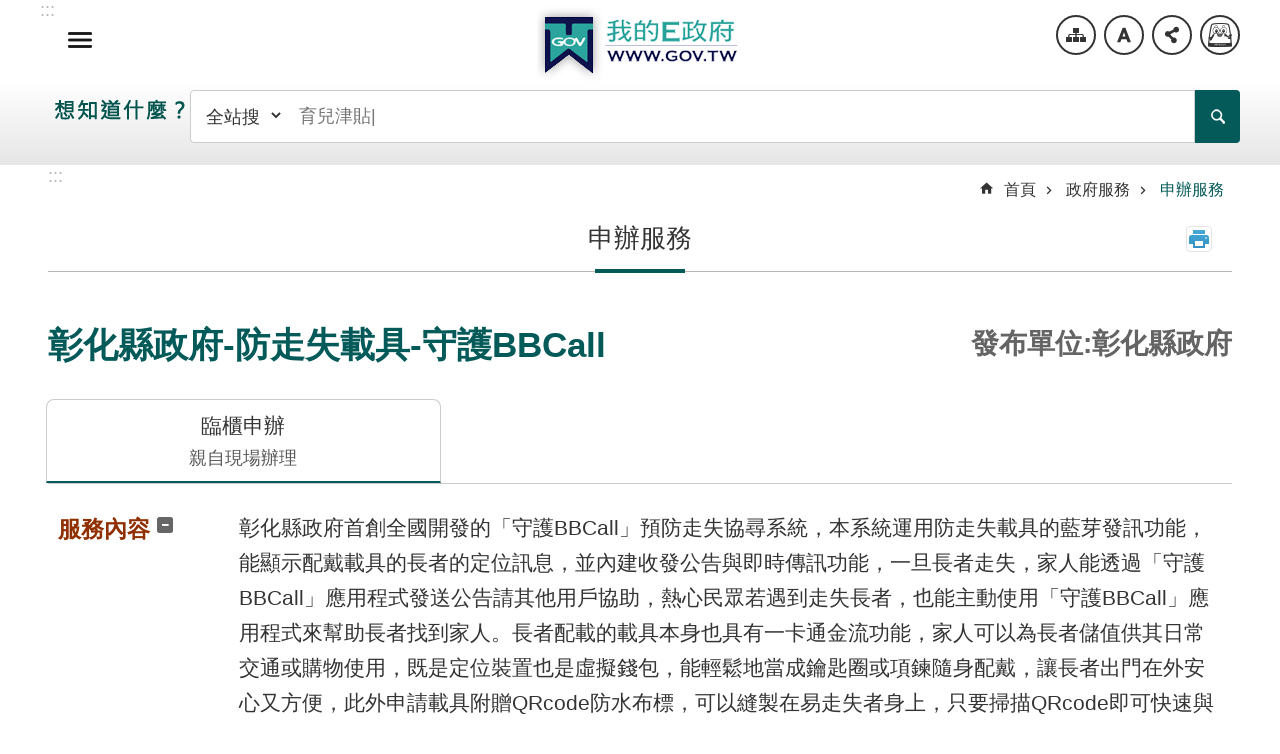

--- FILE ---
content_type: text/html; charset=utf-8
request_url: https://www.gov.tw/News_Content_2_512099
body_size: 26649
content:

<!DOCTYPE html>

<html id="FormHtml" xmlns="http://www.w3.org/1999/xhtml" lang="zh-Hant-tw">
<head id="Head1">    <style>
        .for_accessibility a {
            position: absolute;
            top: 10px;
            left: 10px;
            z-index: 99;
            width: 1px;
            height: 1px;
            white-space: nowrap;
            overflow: hidden;
            color: #000;
        }
            .for_accessibility a:focus {
                width: auto;
                height: auto;
                padding: 6px;
                background-color: #fff;
            }
        .for_accessibility div {
            position: absolute;
            width: 2px;
            height: 2px;
            background-color: transparent;
            opacity: .1
        }
    </style>
<script src='/Scripts/jquery.min.js?1'></script>
<script src='/Scripts/fu_Accessibility_ori.js?1'></script>
<script src='/Scripts/jquery.lazy.min.js?1'></script>
<script src='/Scripts/jquery.lazy.plugins.min.js?1'></script>
<script src='/Scripts/jquery.cookie.js?1'></script>
<script src='/Scripts/jUtil.js?1'></script>
<script src='/Scripts/fancybox/jquery.fancybox.js?1'></script>
<link rel='stylesheet' type='text/css'  href='/Scripts/fancybox/jquery.fancybox.css'> 
<script src='/Scripts/lightGallery/js/lightgallery-all.min.js'></script>
<link rel='stylesheet' type='text/css'  href='/Scripts/lightGallery/css/lightgallery.min.css'> 
<script src='/Scripts/J_Pager.js'></script>
<script  src='/js/airdatepicker/datepicker.min.js'></script> 
<script  src='/js/airdatepicker/datepicker.zh-tw.js'></script> 
<script  src='/js/airdatepicker/datepicker.en.js'></script> 
<link rel='stylesheet' type='text/css'  href='/js/airdatepicker/datepicker.min.css'> 
<script  src='/Scripts/OutSiteClick.js'></script> 
<script src='/Scripts/tw-city-selector.js'></script>
<script>var CCMS_WWWURL='https://www.gov.tw';var CCMS_LanguageSN=1;var CCMS_SitesSN_Encryption='402';var Egovlocationbase='win-17172076121';</script><meta http-equiv="X-UA-Compatible" content="IE=edge" /><meta id="viewport" name="viewport" content="width=device-width, initial-scale=1" /><meta http-equiv="Content-Type" content="text/html; charset=utf-8" />
<meta name="DC.Title" content="彰化縣政府長青福利專區" />
<meta name="DC.Subject" content="防走失-守護BBCALL" />
<meta name="DC.Creator" content="彰化縣政府社會處" />
<meta name="DC.Publisher" content="彰化縣政府社會處" />
<meta name="DC.Date" content="2020-12-09" />
<meta name="DC.Type" content="文字" />
<meta name="DC.Identifier" content="376470000A" />
<meta name="DC.Description" content="" />
<meta name="DC.Contributor" content="" />
<meta name="DC.Format" content="" />
<meta name="DC.Relation" content="" />
<meta name="DC.Source" content="" />
<meta name="DC.Language" content="中文" />
<meta name="DC.Coverage.t.min" content="2019-12-08" />
<meta name="DC.Coverage.t.max" content="2021-12-08" />
<meta name="DC.Rights" content="" />
<meta name="Category.Theme" content="850" />
<meta name="Category.Cake" content="BE2,BE5" />
<meta name="Category.Service" content="G24,E10" />
<meta name="DC.Keywords" content="老人福利" />
<title>
	我的E政府-申辦服務-彰化縣政府-防走失載具-守護BBCall
</title><link id="likCssGlobal" href="/css/global.css?v=2" rel="stylesheet" type="text/css" /><link id="likCssPage" href="/css/page.css?v=2" rel="stylesheet" type="text/css" /><link id="likPrint" href="/css/print.css?v=2" rel="stylesheet" type="text/css" media="print" /><link id="lnkCssSysDetail" href="/css/sys_detail.css?v=2" rel="stylesheet" type="text/css" />
<link href="https://ws.www.gov.tw/001/Upload/402/sites/pagebackimage/6670d938-7669-4354-8a3a-afb75223111a.png" rel="icon" type="image/x-icon"><script>
  (function(i,s,o,g,r,a,m){i['GoogleAnalyticsObject']=r;i[r]=i[r]||function(){
  (i[r].q=i[r].q||[]).push(arguments)},i[r].l=1*new Date();a=s.createElement(o),
  m=s.getElementsByTagName(o)[0];a.async=1;a.src=g;m.parentNode.insertBefore(a,m)
  })(window,document,'script','https://www.google-analytics.com/analytics.js','ga');

  ga('create', 'UA-22087197-1',  {
    cookieFlags: 'max-age=7200;secure;samesite=none'
});
  ga('send', 'pageview');

</script>

<!-- Global site tag (gtag.js) - Google Analytics -->
<script src="https://www.googletagmanager.com/gtag/js?id=G-7YSYVCMTGN"  crossorigin="anonymous"></script>
<script>
  window.dataLayer = window.dataLayer || [];
  function gtag(){dataLayer.push(arguments);}
  gtag('js', new Date());

  gtag('config', 'G-7YSYVCMTGN', {
  cookie_flags: 'max-age=7200;secure;samesite=none'
 });
</script>

<!-- Cloudflare Web Analytics --><script defer src='https://static.cloudflareinsights.com/beacon.min.js' integrity="sha384-hJDP7NI6FO4138GY4jrpuIrG8Efal6X0upzc6/p/SGWC2GA1v3ktQ/8krA0yHfkl" crossorigin="anonymous" data-cf-beacon='{"token": "a677baa3fc554b92b9beb29ed3d7fbb3"}'></script><!-- End Cloudflare Web Analytics --><meta property="og:title" content="彰化縣政府-防走失載具-守護BBCall" >
<meta property="og:type" content="article" >
<meta property="og:url" content="https://www.gov.tw/News3_Content.aspx?n=2&s=512099" >
<meta property="og:site_name" content="我的E政府" >
<meta http-equiv="content-language" content="zh-Hant-tw" >
</head>
<body id="Formbody" data-js="false"><div class="for_accessibility">
    <a href="#CCMS_Content" class="" title="跳到主要內容區塊_跳轉">跳到主要內容區塊</a>    <script>
        var $a = $('.for_accessibility a');
        $a.on('click', function (evt) {
            var $href = $($(this).attr('href')),
                $target = $href.find('a').eq(0).get(0);
            setTimeout(function () { try { $target.focus(); } catch (e) { } }, 0);
        });
    </script>
</div>
<script> document.body.setAttribute("data-js", "true");</script>
    
    <form method="post" action="./News3_Content.aspx?n=2&amp;s=512099" id="form1">
<div class="aspNetHidden">
<input type="hidden" name="__VIEWSTATE" id="__VIEWSTATE" value="+7AJfuLWOKyYy6e2vYeffUGoMidehBTKjEMBkkx5QftF70aDiRdJrjJUXAZSNOd1xCqLpufsP9T+fyH8ccxCxhfmEx06bEyUMI5KNfKv4qqcZgO3OKFUZ2XGKglR2U/CPoJ7izrZ+Eh13Jx2V4Qf+J/xRRR/uQa6/HsnEMhZNnxG5BXSz3qodDorsgfBwiG56RxW7l672nPv+Mf9awaVjT2UL4MU/EnNU4Vu5+Ab5l3uGdTGJMv1K5w9XTCit+fjHM2CbXhObu+kvMb9f98HJkPlXJzr+3FnAEftXlTWMZx7a6XuUGpfEE5FXhLAZJBjq3r+SX4y9NVoRXgOhDsitDHuZ8McqbuoVuiBJYHSPzTMxWO4eS27f6ldAZKtvdWF149uRWeCwJM0kIDoC/qNiSanwhS66NIDuw1+Fh0/hDHm0P88rdl3Tks0MWgoZixDCc2VF4XfAmtOQF7sLhTmLp1v5T450n9OWeJQxYxYRkzbEufnvfFZG7/4V7S0QbcECNAt3uCvgIwVu0vqT4xKmawVUwC91elXCmiVcY7N6sBy1pIXcRLy/jaEuQycbjPA5JAmH8Lht/OM03ekuXHn7t/rydSyzCIjuHy3LnASZQSJdfxXhvmWD9Wv+db/NapvIfng+IzuiXOzXtQr7iYzkM/rfE/rV5ReLKbNZCyOYvy9ZrPQgdpO/vyjwyKoYwPySkKZ1zgxDj0KoApffW/ED2JIcWPSWLWfRP+95rX39e2v05Z39zDh1aFAktG6UG9jJKEkMGLz+QHFt1n3hI02Wr476CugrJEJxDA3IYgUB7J/wf8a/PKWfza20Rjjo8YpEi4IY7zwrEi1GNlMaC5ZiEiWi/NVCtFfdXCha+DhPfvrMnPLPyYO8xvZIblb3I8UtwdEk4YE86jydWYA4w6ZTHpY8GJ9eHm5VScQUsSwHd8mX8W8STDpJV0oLdk8RsSbvbtZPmP8btCZzF8xHd39LYAnNshM5Adh8HrzGwXJJ/CxCXw0yBd9neFqiIIyFS7DjDxKmJMsxrWKsv9nOgjIOXgPh0MzOmMvQZbENaWAoIvw4Tf1CQoyadKpqlguRbxEr/n/eloT3zHZJGdSU+njWT/KBTGOe/wzUztBuZFxmEJwINGMoDu3Irbw2D0WEWrj00xUc46/vgoZFje8KNGiZDovPgH8gWTL2wHwFuvn+RnEQgEPb2alttvzJvZPKm2WjrQPyyVRUp6eTAl4dHzoLo8LHfZb0cMg+lyJXC6Jz7237hv5kXfGHMYbgaCJMgDatwsPWutZ/dO+FeEml7wcJx/vo2bktGc3ax1PIlyfB5hFswbrai0r641ysWYFJTMYPq6T9E8SBsaTkDVgw+P+L0rzkIbXIerNp7XnvcZgfgvva2XP8Z7gXwH1U67WHeB+0Mt1JK9miGrVP2IHXMSlIWOiR1yJllXWZR2dXzI8vBloJszm1vd9/lCPon+smLjM+PPxeXs3xOayhG9Tki8k9MPgHQ/[base64]" />
</div>

        <!--主選單 結束-->
        <!--標題-->

        <div class="title">
            

        </div>
        
        
        
        
        
        
     <div class="group sys-root" data-func="{&#39;datePicker&#39;:{&#39;autoClose&#39;:true,&#39;language&#39;:&#39;zh-tw&#39;,&#39;navTitles&#39;:{&#39;days&#39;:&#39;&lt;i&amp;gt;民國 rrr 年&lt;/i&amp;gt; &amp;nbsp; MM&#39;,&#39;months&#39;:&#39;民國 rrr 年&#39;,&#39;years&#39;:&#39;民國 rrr1 至 rrr2 年&#39;}}}" data-nojs="您的瀏覽器不支援JavaScript功能，若網頁功能無法正常使用時，請開啟瀏覽器JavaScript狀態。如需要選擇適合您的字級大小，可利用鍵盤 Ctrl + (+)放大 (-)縮小。如需要回到上一頁，可使用瀏覽器提供的 Alt + 左方向鍵(←)。如需要列印，可利用鍵盤 Ctrl + p 使用瀏覽器提供的列印功能。" data-type="3" data-child="3"><div class="in"><div class="ct"><div class="in"> <div class="group base-mobile" data-func="{&#39;toggleBtn&#39;:{}}" data-index="1" data-type="3" data-child="8"><div class="in"><div class="hd"><div class="in"><div   data-index="0"  class="headH3"  >		<span  ><a    title="手機版選單"   >手機版選單</a></span></div></div></div><div class="ct"><div class="in"> <div class="list-text share" data-index="1" data-type="0" data-child="1"><div class="in"><div class="hd"><div class="in"><div   data-index="0"  >		<span  ><a   href="#"   role="button" title="分享"   >分享</a></span></div></div></div><div class="ct"><div class="in"><ul data-index="1" data-child="4"><li   data-index="1"  class="facebook"  >		<span  ><a   href="javascript: void(window.open('http://www.facebook.com/share.php?u='.concat(encodeURIComponent(location.href)) ));"   title="Share to Facebook[另開新視窗]"   target="_self"  >Facebook</a></span></li><li   data-index="2"  class="X"  >		<span  ><a   href="javascript: void(window.open('http://twitter.com/home/?status='.concat(encodeURIComponent(document.title)) .concat(' ') .concat(encodeURIComponent(location.href))));"   title="Share to X[另開新視窗]"   target="_self"  >X</a></span></li><li   data-index="3"  class="line"  >		<span  ><a   href="javascript: void(window.open('http://line.naver.jp/R/msg/text/?'.concat(encodeURIComponent(location.href)) ));"   title="Share to line[另開新視窗]"   target="_self"  >line</a></span></li><li   data-index="4"  class="email"  >		<span  ><a   href="javascript:  void(window.open('mailto:?subject=' + encodeURIComponent(document.title) + '&amp;body=' +  encodeURIComponent(document.URL)));"   title="Share to email[另開新視窗]"   target="_self"  >Email</a></span></li></ul>
</div></div></div></div> <div class="area-customize translate" data-func="{&#39;translate&#39;:{}}" data-index="2" data-type="0" data-child="1"><div class="in"><div class="ct"><div class="in"><div id="google_translate_element_phone"></div>
</div></div></div></div> <div class="group-list nav" data-id="menu" data-func="{&#39;majorNavMobile&#39;:{}}" data-index="3" data-type="4"><div class="in"><div class="ct"><div class="in"><ul data-index="1" data-child="0"></ul></div></div><div class="ft"><div class="in"><script>
  var oMenuUrl = "/Html_Menu.html";
  0 < $('[data-id="menu"]').length && $.ajax({
    type: "GET",
    url: oMenuUrl,
    dataType: "text",
    success: function(e) {
      $('[data-id="menu"]').each(function(t) {
        $(this).replaceWith(e)
      }), requirejs(["main"], function(t) {
        t()
      })
    },
    error: function(t, e, r) {
      console.error("Error: " + e, r)
    }
  })
</script>
</div></div></div></div> <div class="list-text hot-key-word" data-index="4" data-type="0" data-child="1"><div class="in"><div class="ct"><div class="in"><style>.base-wrapper {padding-top: 157px ;} </style></div></div></div></div> <div class="list-text link" data-index="5" data-type="0" data-child="1"><div class="in"><div class="hd"><div class="in"><div   data-index="0"  >		<span  ><a    title="上方連結"   >上方連結</a></span></div></div></div><div class="ct"><div class="in"><ul data-index="1" data-child="1"><li   data-index="1"  >		<span  ><a   href="SiteMap.html"   title="網站導覽"   target="_self"  >網站導覽</a></span></li></ul>
</div></div></div></div> <div class="list-text link" data-index="6" data-type="0"><div class="in"><div class="hd"><div class="in"><div   data-index="0"  >		<span  ><a    title="下方連結"   >下方連結</a></span></div></div></div><div class="ct"><div class="in"></div></div></div></div> <div class="area-customize ebook-icon" data-index="7" data-type="0" data-child="1"><div class="in"><div class="ct"><div class="in"><span><a id="gotoComputerBtn_mobile" href="#" title="E-GOV智能小幫手">E-GOV智能小幫手</a></span></div></div></div></div> <div class="area-customize backPC" data-index="8" data-type="0" data-child="1"><div class="in"><div class="ct"><div class="in"><span><a id="gotoComputerBtn" href="#" title="電腦版">電腦版</a></span></div></div></div></div></div></div></div></div> <div class="group base-extend" data-index="2" data-type="3" data-child="9"><div class="in"><div class="ct"><div class="in"> <div class="simple-text accesskey" data-type="0" data-child="1"><div class="in"><div class="ct"><div class="in"><span><a href="#Accesskey_U" id="Accesskey_U" accesskey="U" title="上方選單連結區，此區塊列有本網站的主要連結">:::</a></span></div></div></div></div> <div class="group default info" data-func="{&#39;toggleBtn&#39;:{&#39;clickToRemove&#39;:true}}" data-index="1" data-type="3" data-child="1"><div class="in"><div class="hd"><div class="in"><div   data-index="0"  class="headH3"  >		<span  ><a    title="選單"   >選單</a></span></div></div></div><div class="ct"><div class="in"> <div class="group-list nav" data-id="menu" data-func="{&#39;majorNavStraight&#39;:{}}" data-index="1" data-type="4"><div class="in"><div class="ct"><div class="in"><ul data-index="1" data-child="0"></ul></div></div><div class="ft"><div class="in"><script>
  var oMenuUrl = "/Html_Menu.html";
  0 < $('[data-id="menu"]').length && $.ajax({
    type: "GET",
    url: oMenuUrl,
    dataType: "text",
    success: function(e) {
      $('[data-id="menu"]').each(function(t) {
        $(this).replaceWith(e)
      }), requirejs(["main"], function(t) {
        t()
      })
    },
    error: function(t, e, r) {
      console.error("Error: " + e, r)
    }
  })
</script>
</div></div></div></div></div></div></div></div> <div class="area-customize translate" data-func="{&#39;translate&#39;:{}}" data-index="2" data-type="0" data-child="1"><div class="in"><div class="ct"><div class="in"><div id="google_translate_element"></div>
                <script type="text/javascript">
  function googleTranslateElementInit() {
    var targetId = (window.innerWidth < 768)
      ? 'google_translate_element_phone'
      : 'google_translate_element';
    new google.translate.TranslateElement({
      pageLanguage: 'zh-TW',
      includedLanguages: 'en,zh-TW',
      layout: google.translate.TranslateElement.InlineLayout.SIMPLE
    }, targetId);
  }
  setTimeout(function () {
    var s = document.createElement('script');
    s.src = 'https://translate.google.com/translate_a/element.js?cb=googleTranslateElementInit';
    s.async = true;
    document.head.appendChild(s);
  }, 3000);
                </script>
<script type="text/javascript">
  function onGoogleTranslateReady(callback) {
    if (window.google && window.google.translate && window.google.translate.TranslateElement) {
      callback();
    } else {
      setTimeout(function () {
        onGoogleTranslateReady(callback);
      }, 200);
    }
  }
  onGoogleTranslateReady(function () {
    console.log("Google Translate 載入完成");
    const inputs = document.querySelectorAll('input[id]');
    inputs.forEach(input => {
      const id = input.getAttribute('id');
      if (!id) return;
      const existingLabel = document.querySelector(`label[for="${id}"]`);
      if (!existingLabel) {
        const label = document.createElement('label');
        label.setAttribute('for', id);
        label.setAttribute('style', 'font-size:0rem;');
        label.textContent = `Label for ${id}`;
        input.parentNode.insertBefore(label, input);
      }
    });
    const iframes = document.querySelectorAll('iframe');
    iframes.forEach(iframe => {
      if (!iframe.hasAttribute('title') || iframe.getAttribute('title').trim() === '') {
        const titleText = iframe.getAttribute('name') || iframe.getAttribute('id') || 'Embedded content';
        iframe.setAttribute('title', titleText);
      }
    });
  });
</script>
</div></div></div></div> <div class="simple-text major-logo" data-index="3" data-type="0" data-child="1"><div class="in"><div class="ct"><div class="in"><h1><a href="index.html" title="回首頁">我的E政府</a><strong style="display: none;">我的E政府</strong></h1></div></div></div></div> <div class="list-text link" data-index="4" data-type="0" data-child="1"><div class="in"><div class="hd"><div class="in"><div   data-index="0"  >		<span  ><a    title="上方連結"   >上方連結</a></span></div></div></div><div class="ct"><div class="in"><ul data-index="1" data-child="1"><li   data-index="1"  >		<span  ><a   href="SiteMap.html"   title="網站導覽"   target="_self"  >網站導覽</a></span></li></ul>
</div></div></div></div> <div class="scripts" data-index="5" data-type="0" data-child="1"><div class="in"><div class="ct"><div class="in"><style>.scripts{display:none}</style><script>$('.base-extend .info > .in > .hd a').attr('href','#');</script></div></div></div></div> <div class="list-text font-size" data-func="{&#39;toggleBtn&#39;:{&#39;clickToRemove&#39;:true},&#39;fontSize&#39;:{}}" data-index="6" data-type="0" data-child="1"><div class="in"><div class="hd"><div class="in"><div   data-index="0"  >		<span  ><a   href="#"   role="button" title="字級"   >字級</a></span></div></div></div><div class="ct"><div class="in"><ul data-index="1" data-child="3"><li   data-index="1"  class="small"  >		<span  ><a   href="#"   title="小"   >小</a></span></li><li   data-index="2"  class="medium"  >		<span  ><a   href="#"   title="中"   >中</a></span></li><li   data-index="3"  class="large"  >		<span  ><a   href="#"   title="大"   >大</a></span></li></ul>
</div></div></div></div> <div class="list-text share" data-func="{&#39;toggleBtn&#39;:{&#39;clickToRemove&#39;:true}}" data-index="7" data-type="0" data-child="1"><div class="in"><div class="hd"><div class="in"><div   data-index="0"  >		<span  ><a   href="#"   role="button" title="分享"   >分享</a></span></div></div></div><div class="ct"><div class="in"><ul data-index="1" data-child="4"><li   data-index="1"  class="facebook"  >		<span  ><a   href="javascript: void(window.open('http://www.facebook.com/share.php?u='.concat(encodeURIComponent(location.href)) ));"   title="Share to Facebook[另開新視窗]"   target="_self"  >Facebook</a></span></li><li   data-index="2"  class="X"  >		<span  ><a   href="javascript: void(window.open('http://twitter.com/home/?status='.concat(encodeURIComponent(document.title)) .concat(' ') .concat(encodeURIComponent(location.href))));"   title="Share to X[另開新視窗]"   target="_self"  >X</a></span></li><li   data-index="3"  class="line"  >		<span  ><a   href="javascript: void(window.open('http://line.naver.jp/R/msg/text/?'.concat(encodeURIComponent(location.href)) ));"   title="Share to line[另開新視窗]"   target="_self"  >line</a></span></li><li   data-index="4"  class="email"  >		<span  ><a   href="javascript:  void(window.open('mailto:?subject=' + encodeURIComponent(document.title) + '&amp;body=' +  encodeURIComponent(document.URL)));"   title="Share to email[另開新視窗]"   target="_self"  >Email</a></span></li></ul>
</div></div></div></div> <div class="area-form search" data-func="{&#39;showDataList&#39;:{}}" data-index="8" data-type="0" data-child="1"><div class="in"><div class="hd"><div class="in"><div   data-index="0"  >		<span  ><a   href="javascript:void(0)"   title="搜尋"   target="_self"  >搜尋</a></span></div></div></div><div class="ct"><div class="in"><div class="fieldset">
  <span class="search">
<span class="search_cistern">
   <select title="想知道什麼?" class="text-select" id="searchselectbtn_94ce31aad80c4bd2a5be506d2fd9cea0">
  <option value="2"><font style="vertical-align: inherit;"><font style="vertical-align: inherit;">全站搜</font></font></option>  
  <option value="1"><font style="vertical-align: inherit;"><font style="vertical-align: inherit;">找服務</font></font></option>
 </select>
  <label for="txt_94ce31aad80c4bd2a5be506d2fd9cea0" style="color: transparent; position: absolute;font-size: 0em;">搜尋</label><input data-search="btn_94ce31aad80c4bd2a5be506d2fd9cea0" id="txt_94ce31aad80c4bd2a5be506d2fd9cea0" type="search" placeholder="" title="搜尋">
</span>
</span>
  <span class="submit"><a href="#" class='CCMS_SearchBtn' role= "button" id="btn_94ce31aad80c4bd2a5be506d2fd9cea0" data-search="btn_94ce31aad80c4bd2a5be506d2fd9cea0" title="搜尋" >搜尋</a></span>
</div>
<div class="list">
  <ul data-index="1" data-child="0">
  </ul>
</div>
<script >
$(function () {
    $('[data-search="btn_94ce31aad80c4bd2a5be506d2fd9cea0"]').on("keydown", function (event) {
        if (event.which == 13) {
             doSearch($('#btn_94ce31aad80c4bd2a5be506d2fd9cea0'));
            return false;
        }
    });
timeout_var = null;

function typeWriter(selector_target, placeholder = false, i = 0, text_list_i=0, delay_ms=200) {

    text_list_tw = [
        "育兒津貼",
        "生育補助",
        "長照",
        "職業訓練",
        "役男出境",
        "低收入補助"
    ];

    //加英文翻譯
    text_list_en = ["Childcare Allowance","Maternity Allowance","Long Shot","Vocational Training","Departure","Low Income Subsidy"];
    //判斷語系
    var defaultLang = document.documentElement.lang
    if( defaultLang == 'zh-TW'||defaultLang == 'zh-Hant-tw'){
        text_list = text_list_tw;
    }else{
        text_list = text_list_en;
    }

    if (!i) {
        if (placeholder) {
            document.querySelector(selector_target).placeholder = "";
        }
        else {
            document.querySelector(selector_target).innerHTML = "";
        }
    }


    txt = text_list[text_list_i];
    if (i < txt.length) {
        if (placeholder) {
            document.querySelector(selector_target).placeholder =document.querySelector(selector_target).placeholder.replace("|", "") + txt.charAt(i)+"|";
        }
        else {
            document.querySelector(selector_target).innerHTML =document.querySelector(selector_target).innerHTML.replace("|", "") + txt.charAt(i)+"|";
        }
        i++;
        setTimeout(typeWriter, delay_ms, selector_target,  placeholder, i, text_list_i);
    }
    else {
        text_list_i++;
        if (typeof text_list[text_list_i] === "undefined")  {
            setTimeout(typeWriter, (delay_ms*10), selector_target,  placeholder);
        }
        else {
            i = 0;
            setTimeout(typeWriter, (delay_ms*10), selector_target,  placeholder, i, text_list_i);
        }
    }


}
return_value = typeWriter("[data-search='btn_94ce31aad80c4bd2a5be506d2fd9cea0']", true);
    //對html的lang屬性監聽
    const element = document.querySelector('html');
    const observer = new MutationObserver(function(mutations) {
    mutations.forEach(function(mutation) {
    if (mutation.type === "attributes" && mutation.attributeName === "lang") {
        if(mutation.target.attributes.lang.value == "zh-TW"||mutation.target.attributes.lang.value == "zh-Hant-tw"){
            text_list = text_list_tw;
            $('.search_cistern input').css("margin-left","95px")
        }else{
            text_list = text_list_en;
            $('.search_cistern input').css("margin-left","140px")
        }
    }
    });
    });
    observer.observe(element, {
    attributes: true
    });
});
</script>
</div></div><div class="ft"><div class="in"><ul data-index="1" data-child="1">
  <li data-index="1" class="advanced"><span><a target="_blank" rel="noopener noreferrer" href="https://www.google.com.tw/advanced_search?hl=zh-Hant-tw&as_sitesearch=https://www.gov.tw" title="進階搜尋[另開新視窗]">進階搜尋</a></span></li>
</ul>
</div></div></div></div> <div class="list-text hot-key-word" data-index="9" data-type="0" data-child="1"><div class="in"><div class="ct"><div class="in"><style>.base-wrapper {padding-top: 157px ;} </style></div></div></div></div></div></div></div></div> <div class="group base-wrapper" data-index="3" data-type="3" data-child="3"><div class="in"><div class="ct"><div class="in"> <div class="group base-header" data-index="1" data-type="3"><div class="in"><div class="ct"><div class="in"></div></div></div></div> <div id="base-content" class="group base-content" data-index="2" data-type="3" data-child="2"><div class="in"><div class="ct"><div class="in"> <div id="Group_6_PPhDQkFeso" data-Margin_right="0" data-sort="" data-bgColor="#0000ffff" data-AddParentGroup="False" data-GroupSN="6" data-WidthDeskTop="0" data-anchor="" data-tabType="3" class="group base-module-area" data-Margin_DefaultSetting="false" data-type="3" data-bgClass="" data-WidthMobile="0" data-groupname="" data-WidthPad="0" data-Margin_left="0" data-MenuWidth="" data-isgroup="true" data-Margin_bottom="0" data-child="2" data-Margin_Top="0"><div class="in"><div class="ct"><div class="in"> <div id="Group_8874_uMUiVIhXQX" data-SitesModuleSN="6" data-Margin_right="0" data-sort="2" data-bgColor="#0000ffff" data-AddParentGroup="False" data-GroupSN="8874" data-WidthDeskTop="0" data-anchor="" data-tabType="0" class="area-editor default float-box float-question-div" data-index="1" data-Margin_DefaultSetting="false" data-type="0" data-bgClass="float-box float-question-div" data-WidthMobile="0" data-groupname="" data-WidthPad="0" data-Margin_left="0" data-MenuWidth="" data-isgroup="true" data-setLen="0" data-Margin_bottom="0" data-child="1" data-Margin_Top="0"><div class="in"><div class="ct"><div class="in"><style type="text/css">.float-box{
    position:fixed; 
    top: 225px;
    right: 0;
    z-index: 2;
}
.float-question{
    position: relative;
}
.float-question .main{
    width: 300px;
    background-color: #e9f8f7;
    border: 2px solid #339e97;
    padding: 10px;
    border-radius: 4px;
}
@media screen and (max-width: 590px){
.float-question{width: 90%;}
}

.float-question .close {
    position: absolute;
    font-size: 0;
    top: -15px;
    right: -15px;
    z-index: 2;
}

.float-question .close a {
    display: block;
    width: 40px;
    height: 40px;
    background: url('../Images/icon-pic/icon-mobile_btn_close.png') no-repeat center #339e97;
    border-radius: 100%;
    cursor: pointer;
}
</style>
<p>&nbsp;</p>

<div class="float-question" style="display:none;">
<div class="close"><a>關閉</a></div>
<a href="https://www.gov.tw/Active_ReadAgree.aspx?n=38&amp;ss=CA60F31A88AF3736&amp;t=7E556ACE8936586971535CF7E52381CC" title="110年「我的E政府」入口網使用者滿意度問卷調查"><img alt="eCoupon033" src="https://ws.www.gov.tw/001/Upload/402/relpic/-1/402/748b2bc9-b5bc-456a-b2bf-9db9c66a3a50.png" style="width: 100%;" /></a></div>
<script>
$('.float-question>div>a').click(function() {
  $('.float-question').hide();
});
var stardate = new Date('2021','09','1');//開始時間year-month(-1)-day,2019-11-1
var enddate = new Date('2021','11','1');//year-month(-1)-day,2018-12-1
if( stardate.getTime() <= new Date().getTime() && new Date().getTime() < enddate.getTime()){//可填寫問卷時間
  $('.float-question').show();
  $('.float-question').attr("style","z-index:999");
}else{
 $('.float-question-div').hide();
}
</script></div></div></div></div> <div id="Group_61_tmECeyBDkL" data-SitesModuleSN="74" data-Margin_right="" data-sort="4" data-bgColor="" data-AddParentGroup="" data-GroupSN="61" data-WidthDeskTop="" data-anchor="" data-tabType="0" class="simple-pic default" data-index="2" data-Margin_DefaultSetting="false" data-type="0" data-bgClass="" data-WidthMobile="" data-groupname="" data-WidthPad="" data-Margin_left="" data-MenuWidth="" data-isgroup="true" data-setLen="0" data-Margin_bottom="" data-Margin_Top=""><div class="in"><div class="ct"><div class="in"></div></div></div></div></div></div></div></div> <div class="group base-page-area" data-index="1" data-type="3" data-child="1"><div class="in"><div class="ct"><div class="in"> <div class="group base-section" data-index="1" data-type="3" data-child="3"><div class="in"><div class="ct"><div class="in"> <div class="simple-text accesskey" data-type="0" data-child="1"><div class="in"><div class="ct"><div class="in"><span><a href="#Accesskey_C" id="Accesskey_C" accesskey="C" title="中間主要內容區，此區塊呈現網頁的網頁內容">:::</a></span></div></div></div></div> <div class="group page-header" data-index="1" data-type="3" data-child="2"><div class="in"><div class="ct"><div class="in"> <div class="list-text breadcrumb" data-index="1" data-type="0" data-child="1"><div class="in"><div class="ct"><div class="in"><nav aria-label="breadcrumb" role="navigation"><ul data-index="1" data-child="3"><li   data-index="1"  >		<span  ><a   href="index.html"   title="首頁"   target="_self"  >首頁</a></span></li><li   data-index="2"  >		<span  ><a   href="/CL_7.html"   title="政府服務"   target="_self"  >政府服務</a></span></li><li   data-index="3"  >		<span  ><a   href="/News3_2.html"   aria-current="page" title="申辦服務"   target="_self"  >申辦服務</a></span></li></ul>
</nav></div></div></div></div> <div class="group default info" data-index="2" data-type="3" data-child="2"><div class="in"><div class="ct"><div class="in"> <div class="simple-text heading" data-index="1" data-type="0" data-child="1"><div class="in"><div class="ct"><div class="in"><h2><span>申辦服務</span></h2></div></div></div></div> <div class="group default msg-tool" data-index="2" data-type="3" data-child="1"><div class="in"><div class="ct"><div class="in"> <div class="simple-text accesskey" data-func="{&#39;focusContent&#39;:{}}" data-type="0" data-child="1"><div class="in"><div class="ct"><div class="in"><span><a href="#CCMS_Content" title="跳過此子選單列請按[Enter]，繼續則按[Tab]">_</a></span></div></div></div></div> <div class="list-text user-tool" role="toolbar" data-index="1" data-type="0" data-child="1"><div class="in"><div class="hd"><div class="in"><div   data-index="0"  >		<span  ><a   href="javascript :return false;"   title="網頁功能"   target="_self"  >網頁功能</a></span></div></div></div><div class="ct"><div class="in"><ul data-index="1" data-child="6"><li   data-index="1"  class="print"  >		<span  ><a   href="javascript:CCMS_Print(402);"   role="button" title="列印內容"   target="_self"  >列印內容</a></span></li><li   data-index="2"  class="bopomofo"  >		<span  ><a   href="#"   title="Bopomofo"   >Bopomofo</a></span></li><li   data-index="3"  class="content-share facebook"  >		<span  ><a   href="javascript: void(window.open('http://www.facebook.com/share.php?u='.concat(encodeURIComponent(location.href)) ));"   role="button" title="Share to Facebook[另開新視窗]"   target="_self"  >Facebook</a></span></li><li   data-index="4"  class="content-share X"  >		<span  ><a   href="javascript: void(window.open('http://twitter.com/home/?status='.concat(encodeURIComponent(document.title)) .concat(' ') .concat(encodeURIComponent(location.href))));"   role="button" title="Share to X[另開新視窗]"   target="_self"  >X</a></span></li><li   data-index="5"  class="content-share line"  >		<span  ><a   href="javascript: void(window.open('http://line.naver.jp/R/msg/text/?'.concat(encodeURIComponent(location.href)) ));"   role="button" title="Share to line[另開新視窗]"   target="_self"  >line</a></span></li><li   data-index="6"  class="content-share email"  >		<span  ><a   href="javascript:  void(window.open('mailto:?subject=' + encodeURIComponent(document.title) + '&amp;body=' +  encodeURIComponent(document.URL)));"   role="button" title="Share to email[另開新視窗]"   target="_self"  >Email</a></span></li></ul>
</div></div></div></div></div></div></div></div></div></div></div></div></div></div></div></div> <div class="group page-content " id="CCMS_Content" data-func="{&#39;linkType&#39;:{&#39;domains&#39;:[&#39;https://ws.www.gov.tw&#39;,&#39;https://ws.www.gov.tw&#39;]}}" data-index="2" data-type="3" data-child="3"><div class="in"><div class="ct"><div class="in"> <div class="simple-text title" data-type="0" data-child="1"><div class="in"><div class="ct"><div class="in"><h3>彰化縣政府-防走失載具-守護BBCall</h3></div></div></div></div>


    <style>
        .base-section a.pdf:after {
            width: 0px !important;
            height: 0px !important;
            margin-left: 0px !important;
        }
    </style>
    <script>
        $(document).ready(function () {
            $(".base-section > div:nth-child(1) > div:nth-child(1) > div:nth-child(1) a").each(function () { var a = $(this).attr("href"); if (null != a && -1 != a.indexOf('http')) for (var c = ["doc", "xls", "ppt"], b = c.length - 1; 0 <= b; b--)-1 != a.indexOf(c[b]) && $(".page-content > div:nth-child(1) > div:nth-child(1) > div:nth-child(1)").append('<a href="' + a + '.pdf" style="font-size: 0;">' + $(this).text() + "</a>") });

        });
        
    </script>
 <div class="area-essay page-caption-p" data-type="0" data-child="1"><div class="in"><div class="ct"><div class="in"><div   class="div"  title=""   >  <div class="essay">    <div class="caption"><span></span></div>    <div class="p">      <p><span><p>彰化縣政府首創全國開發的「守護BBCall」預防走失協尋系統，本系統運用防走失載具的藍芽發訊功能，能顯示配戴載具的長者的定位訊息，並內建收發公告與即時傳訊功能，一旦長者走失，家人能透過「守護BBCall」應用程式發送公告請其他用戶協助，熱心民眾若遇到走失長者，也能主動使用「守護BBCall」應用程式來幫助長者找到家人。長者配載的載具本身也具有一卡通金流功能，家人可以為長者儲值供其日常交通或購物使用，既是定位裝置也是虛擬錢包，能輕鬆地當成鑰匙圈或項鍊隨身配戴，讓長者出門在外安心又方便，此外申請載具附贈QRcode防水布標，可以縫製在易走失者身上，只要掃描QRcode即可快速與家屬聯繫。</p>
</span></p>    </div>  </div></div></div></div></div></div> <div class="area-editor system-info" data-type="0" data-child="1"><div class="in"><div class="ct"><div class="in"></div></div></div></div><script type="application/ld+json">{"@context":"https://schema.org","@type":"Article","mainEntityOfPage":{"@type":"WebPage","@id":"https://www.gov.tw/News3_Content.aspx?n=2&s=512099"},"headline":"彰化縣政府-防走失載具-守護BBCall","datePublished":"2020-12-08 15:25:43","dateModified":"2020-12-09 02:29:00","author":{"@type":"Organization","name":"彰化縣政府"},"publisher":{"@type":"Organization","name":"彰化縣政府"},"description":""}</script> <div class="area-editor user-edit" role="article" data-type="0" data-child="1"><div class="in"><div class="ct"><div class="in"><div class="simple-text title" data-child="1" data-type="0">
	<div class="in">
		<div class="ct">
			<div class="in">
				<div class="h4 title">
					<span>彰化縣政府-防走失載具-守護BBCall</span>
					<span class="depname">發布單位:彰化縣政府</span>
				</div>
			</div>
		</div>
	</div>
</div>
<div class="css-table">
<div class="group-tab default " data-index="9" data-type="2" data-child="4" data-func="{'tab':{'hiddenID':'tabIndex'}}">
    <div class="in">
        <div class="ct">
            <div class="in">
                <ul data-index="1" data-child="4">
                    <li data-index="1">
                        <!-- tab 頁籤 -->
                        <div class="list-text tab service-tabs " data-index="1" data-type="0">
                            <div class="in">
                                <div class="ct">
                                    <div class="in">
                                        <ul id="ultab" data-index="1" data-child="3">
                                            <li data-index="3"><span><a href="#" role="tab" aria-expanded="false">臨櫃申辦<span class="des">親自現場辦理</span></a></span></li>
                                        </ul>
                                    </div>
                                </div>
                            </div>
                        </div>
                    </li>
                    <li data-index="4" style="display: none;">
	<div class="css-tr">
		<div class="css-th" tabindex="0">服務內容</div>
		<div class="css-td">
		<div class="indent">
			彰化縣政府首創全國開發的「守護BBCall」預防走失協尋系統，本系統運用防走失載具的藍芽發訊功能，能顯示配戴載具的長者的定位訊息，並內建收發公告與即時傳訊功能，一旦長者走失，家人能透過「守護BBCall」應用程式發送公告請其他用戶協助，熱心民眾若遇到走失長者，也能主動使用「守護BBCall」應用程式來幫助長者找到家人。長者配載的載具本身也具有一卡通金流功能，家人可以為長者儲值供其日常交通或購物使用，既是定位裝置也是虛擬錢包，能輕鬆地當成鑰匙圈或項鍊隨身配戴，讓長者出門在外安心又方便，此外申請載具附贈QRcode防水布標，可以縫製在易走失者身上，只要掃描QRcode即可快速與家屬聯繫。
		</div>
		</div>
	</div>
	
	<div class="css-tr">
		<div class="css-th" tabindex="0">申辦資格</div>
		<div class="css-td">
		<div class="indent">
			申請人、子女或家屬之一設籍彰化縣，且申請人年滿18歲以上，並有以下情形之一：
<ul>
<li>
(1) 確診為失智症或領有身心障礙證明(失智症、精神障礙、智能障礙、自閉症)，並有走失之虞者。
</li>
<li>
(2) 疑似失智症，並曾有走失經驗者。
</li>
</ul>

		</div>
		</div>
	</div>
	
	<div class="css-tr">
		<div class="css-th" tabindex="0">申辦流程</div>
		<div class="css-td">
		<div class="step">
			<ul>
<li>
<span class="onb">1</span>
<div class="p">
 先以電話撥打至<a class="info-style01" href="https://guardbbcall.chcg.gov.tw/GetBLE" target="_blank" rel="noopener noreferrer" rel="noopener noreferrer" title="防走失載具指定單位">防走失載具指定單位</a>預約申請時間。<br/>
</div>
</li>
<li>
<span class="onb">2</span>
<div class="p">
 檢具申請書及應備物品，由申請人、子女或家屬親至<a class="info-style01" href="https://guardbbcall.chcg.gov.tw/GetBLE" target="_blank" rel="noopener noreferrer" rel="noopener noreferrer" title="防走失載具指定單位">防走失載具指定單位</a>申請，現場有專人教學。
</div>
</li>
</ul>

		</div>
		</div>
	</div>
	
	<div class="css-tr">
		<div class="css-th" tabindex="0">應備物品</div>
		<div class="css-td">
		<div class="indent">
			<ul>
<li>
<div class="checkdiv"><div class="checkbox" tabindex="0"></div>(1) <a class="info-style01" href="https://guardbbcall.chcg.gov.tw/DowloadFile/FILE/GBBC-113.pdf" target="_blank" rel="noopener noreferrer" rel="noopener noreferrer" title="彰化縣守護BBcall會員及防走失載具申請書.pdf">彰化縣守護BBcall會員及防走失載具申請書</a></div>
</li>
<li>
<div class="checkdiv"><div class="checkbox" tabindex="0"></div>(2) 身分證或戶口名簿</div>
</li>
<li>
<div class="checkdiv"><div class="checkbox" tabindex="0"></div>(3) 若為身心障礙者，請攜帶身心障礙證明(第一類)</div>
</li>
<li>
<div class="checkdiv"><div class="checkbox" tabindex="0"></div>(4) 失智症患者，請攜帶失智症診斷證明、失智臨床量表或藥袋(擇一)</div>
</li>
<li>
<div class="checkdiv"><div class="checkbox" tabindex="0"></div>(5) 走失紀錄(如失蹤人口案件紀錄表)</div>
</li>
</ul>

		</div>
		</div>
	</div>
	
	<div class="css-tr">
		<div class="css-th" tabindex="0">參考資料</div>
		<div class="css-td">
			<div class="download-list">
				<ul>
				    					<li>
						<a href="https://guardbbcall.chcg.gov.tw/"  target="_blank" rel="noopener noreferrer"  rel="noopener noreferrer" title="守護BBCall網站">守護BBCall網站</a>
					</li>
					<li>
						<a href="https://social.chcg.gov.tw/07other/other01_con.asp?topsn=711&data_id=21005"  target="_blank" rel="noopener noreferrer"  rel="noopener noreferrer" title="彰化縣政府-防走失-守護BBCall說明網頁">彰化縣政府-防走失-守護BBCall說明網頁</a>
					</li>

				</ul>
			</div>
		</div>
	</div>
	
	<div class="css-tr">
		<div class="css-th" tabindex="0">聯絡窗口</div>
		<div class="css-td">
		<div class="indent" style="background-color: #e9f8f7;border: 2px solid #339e97;padding: 10px;    border-radius: 4px;">
			主辦單位：彰化縣政府社會處長青福利科 洪科員<br/>電話：(04)7532332<br/>委託單位：財團法人切膚之愛社會福利慈善事業基金會 吳專員<br/>電話：(04)7238595#4545
		</div>
		</div>
	</div>
	
<div class="download-box">
<div class="btn-box">	<a class="download-btn" onclick="AddLinkHitRecord('FB01D469347C76A7')" href="https://guardbbcall.chcg.gov.tw/DowloadFile/FILE/GBBC-113.pdf" target="_blank" rel="noopener noreferrer"  rel="noopener noreferrer" title="下載臨櫃申請表單">下載臨櫃申請表單</a></div>
</div>

                    </li>
                </ul>
            </div>
        </div>
    </div>
</div>
</div>


<div class="survey">
	<fieldset><legend style="font-size:0em;">滿意度調查</legend><p><label for="satisfie">你對此服務的說明滿意嗎？</label></p>
	<div class="radio">
		<input type="radio" name="satisfie" value="5" id="satisfie5"> <label for="satisfie5">滿意</label> <input type="radio" name="satisfie" value="3" id="satisfie3"> <label for="satisfie3">普通</label> <input type="radio" name="satisfie" value="1" id="satisfie1"> <label for="satisfie1">不滿意</label>
	</div>
<div class="info-style02 unsatisdiv" style="display:none;">
    <div class="txt">
        <div class="unsatisfied">
            <fieldset>
                <legend >請勾選不滿意原因：</legend>
<div class="unsatisfie">
					<ul>
						<li><input type="checkbox" value="表單下載連結失效" id="unsatisfie5"> <label for="unsatisfie5">表單下載連結失效</label></li>
                    	<li><input type="checkbox" value="線上申辦連結失效" id="unsatisfie2"> <label for="unsatisfie2">線上申辦連結失效</label></li>
                    	<li><input type="checkbox" value="服務說明不清楚" id="unsatisfie3"> <label for="unsatisfie3">服務說明不清楚</label></li>
                    	<li><input type="checkbox" value="服務內容有誤" id="unsatisfie1"> <label for="unsatisfie1">服務內容有誤</label></li>
					</ul>
                </div>
            </fieldset>            
        </div>
        <div class="satisdesc">如您對此服務欲提供意見，歡迎使用客服信箱：<a href="/cdn-cgi/l/email-protection" class="__cf_email__" data-cfemail="aacfcdc5dcead9cfd8dcc3c9cf84cdc5dc84dedd">[email&#160;protected]</a>或客服電話：(02)21927111(服務時間：週一至週五8:30AM～6PM)</div>
    </div>
</div>
	<div class="ask">
			<input id="sendsatisfie" title="送出滿意度調查填寫結果" type="button" value="送出">
	</div></fieldset>
</div>
<style>
.simple-text.title .ct h3, .simple-text.title .ct .title {
    display:none;
}
.area-editor.user-edit simple-text.title .ct h3, .simple-text.title .ct .title{
    display:block !important;
}
.area-essay.page-caption-p{
    display:none;
}
.area-editor.system-info{
    display:none;
}
</style>
<script data-cfasync="false" src="/cdn-cgi/scripts/5c5dd728/cloudflare-static/email-decode.min.js"></script><script>
$('input[type=radio][name=satisfie]').change(function() {
    if (this.value == '1') {
        $('.unsatisdiv').show();
        $('.radio').addClass("radiounstatisfy")
    }
    else {
        $('.unsatisdiv').hide();
        $('.radio').removeClass("radiounstatisfy")
    }
});
$('#sendsatisfie').on('click', function () {
 var satisfieVal = $('input[type=radio][name=satisfie]:checked').val();
 if (!satisfieVal) { alert('請先選擇滿意度'); return; }
var val1 = [];
	$('.unsatisfie input[type=checkbox]:checked').each(function() {
	   val1.push($(this).val());
	});
	if(satisfieVal=="1"&&val1.length==0){
		alert('至少必須勾選一項不滿意原因');
		reutrn ;
	}
   if (!window.confirm('是否確認送出？')) { return; }
   $('#unsatisfie').attr('disabled', 'disabled');
   $('input[type=radio][name=satisfie]').attr({
       disabled: 'disabled',
       style: 'cursor: default'
   });
   $('#sendsatisfie').attr({
       disabled: 'disabled',
       value: '已送出',
       style: 'background-color: #4CAF50;cursor: default;'
   });
$('.unsatisdiv').hide();
        $('.radio').removeClass("radiounstatisfy")
   alert('已送出，感謝您的回饋!');
   if ($.cookie('nc512099')!=null)	return;
   $.cookie('nc512099', 1);
	$.ajax({
		url: 'https://api.www.gov.tw/Common/GovServiceSatisfie.ashx',
		type: 'POST',
		data: {
			s: 512099,
			satisfie: $('input[type=radio][name=satisfie]:checked').val(),
			unsatisfie: val1.join()
		}    
	});
});
function AddLinkHitRecord(LinkInfoValue){
	$.ajax({
	  url : 'https://api.www.gov.tw/Common/LinkHitRecord.ashx',
	  type : 'get',
	  data : {
		n:'D33B55D537402BAA',
		sms:'1DB30D69E65EBF64',
		s:'F16D954DAB2AA728',
		LinkInfo:LinkInfoValue
	  },
	  success : function(result) {
		console.log(result);
	  },
	});
}
$('.css-tr').attr('aria-expanded','true');
$('.css-th').click(function(){
  if($(this).parent().hasClass( "ContentOpen" )){
    $(this).parent().attr("aria-expanded","true");
    $(this).parent().removeClass("ContentOpen");
  }else{
    $(this).parent().attr("aria-expanded","false");
    $(this).parent().addClass("ContentOpen");
  }
});
$('.css-th').keydown(function(event){
  if(event.which == 13){
    if($(this).parent().hasClass( "ContentOpen" )){
      $(this).parent().removeClass("ContentOpen");
      $(this).parent().attr("aria-expanded","false");
    }else{
      $(this).parent().attr("aria-expanded","true");
      $(this).parent().addClass("ContentOpen");
    }
  }
});
$('.info-style02 ').find('a').attr('href','javascript: void(0)');
$('.info-style02').find('a').click(function(){
  if($(this).parent().hasClass( "active" )){
    $(this).parent().removeClass("active");
  }else{
    $('.info-style02').removeClass("active");
    $(this).parent().addClass("active");
  }
});

$('.checkbox').click(function(){
event.preventDefault();
  if($(this).hasClass( "active" )){
    $(this).removeClass("active");
	$(this).parent('.checkdiv').parent('li').find('.checkbox').removeClass("active");
	$(this).parent('.checkdiv').parent('li').parent('ul').parent('li').find('.checkbox').first().removeClass("active");
	
	
  }else{
    $(this).addClass("active");
	$(this).parent('.checkdiv').parent('li').find('.checkbox').addClass("active");
  }
});
$('.checkbox').keydown(function(event){
  if(event.which == 13){
    event.preventDefault();
    if($(this).hasClass( "active" )){
      $(this).removeClass("active");
	  $(this).parent('.checkdiv').parent('li').find('.checkbox').removeClass("active");
	  $(this).parent('.checkdiv').parent('li').parent('ul').parent('li').find('.checkbox').first().removeClass("active");
	  
	  
    }else{
      $(this).addClass("active");
	  $(this).parent('.checkdiv').parent('li').find('.checkbox').addClass("active");
    }
  }
});
</script>
</div></div></div></div></div></div></div></div> <div class="group page-footer" data-index="3" data-type="3" data-child="3"><div class="in"><div class="ct"><div class="in"> <div class="list-text detail" data-index="1" data-type="0"><div class="in"><div class="ct"><div class="in"></div></div></div></div> <div class="list-text jump-tool" data-index="2" data-type="0" data-child="1"><div class="in"><div class="ct"><div class="in"><ul data-index="1" data-child="2"><li   data-index="1"  class="back"  >		<span  ><a   href="javascript:window.location =document.referrer;"   title="回上一頁"   target="_self"  >回上一頁</a></span></li><li   data-index="2"  class="to-top"  >		<span  ><a   href="#Accesskey_U"   role="button"  title="回最上面"   target="_self"  >回最上面</a></span></li></ul>
</div></div></div></div>
        </div></div></div></div></div></div></div></div></div></div></div></div></div></div></div></div> <div class="group base-footer" data-func="{&#39;toggleBtn&#39;:{&#39;btnOrangeText&#39;:&#39;關閉&#39;,&#39;btnActiveText&#39;:&#39;開啟&#39;,&#39;focusActive&#39;:false}}" data-index="3" data-type="3" data-child="3"><div class="in"><div class="hd"><div class="in"><div   data-index="0"  class="headH3"  >		<span  ><a    title="選單"   >選單</a></span></div></div></div><div class="ct"><div class="in"> <div class="simple-text accesskey" data-type="0" data-child="1"><div class="in"><div class="ct"><div class="in"><span><a href="#Accesskey_Z" id="Accesskey_Z" accesskey="Z" title="下方選單連結區，此區塊列有[意見信箱]、[資訊安全政策]、[隱私權政策]等連結">:::</a></span></div></div></div></div> <div class="group-list nav" data-id="ffmenu" data-func="{&#39;setNavLen&#39;:{}}" data-index="1" data-type="4"><div class="in"><div class="ct"><div class="in"><ul data-index="1" data-child="0"></ul></div></div><div class="ft"><div class="in"><script>
  var offMenuUrl = "/Html_FatFootMenu.html";
  0 < $('[data-id="ffmenu"]').length && $.ajax({
    type: "GET",
    url: offMenuUrl,
    dataType: "text",
    success: function(e) {
      $('[data-id="ffmenu"]').each(function(t) {
        $(this).replaceWith(e)
      }), requirejs(["main"], function(t) {
        t()
      })
    },
    error: function(t, e, r) {
      console.error("Error: " + e, r)
    }
  })
</script>
</div></div></div></div> <div class="group default info" data-index="2" data-type="3" data-child="1"><div class="in"><div class="ct"><div class="in"> <div class="list-text link" data-index="1" data-type="0"><div class="in"><div class="hd"><div class="in"><div   data-index="0"  >		<span  ><a    title="下方連結"   >下方連結</a></span></div></div></div><div class="ct"><div class="in"></div></div></div></div></div></div></div></div> <div class="group default msg-tool" data-index="3" data-type="3" data-child="4"><div class="in"><div class="ct"><div class="in"> <div class="area-editor address" data-func="{&#39;linkToMap&#39;:{&#39;bindClass&#39;:&#39;.map&#39;,&#39;linkClass&#39;:&#39;is-map&#39;}}" data-index="1" data-type="0" data-child="1"><div class="in"><div class="ct"><div class="in">
<!--<script>
  if (document.location.pathname == "/Questionnaire_Content.aspx") {
    $("#ContentPlaceHolder1_Button1").removeAttr("onclick");

    var targetId = $("#7f4481d4-6c9a-403f-7ff8-3c919bc8416f");
    var scTop = 32767;
    var targetscTop = targetId.offset().top;
    var targetQues = targetId.children(".Question");
    var requiredmessage = targetId.find(".required-message");

    targetId.find(".MultiCheckbox input").change(function () {
      targetQues.removeClass("required");
      requiredmessage.html("");
    });

    function checkOther() {
      var selectedotherLen = targetId.find(
        ".MultiCheckbox .otherOptions input:checked"
      ).length;
      var selectothertxt = targetId.find(
        ".MultiCheckbox .otherOptions input[type=text]"
      )[0].value;

      if (selectedotherLen == 1) {
        if (
          selectothertxt == "其他" ||
          selectothertxt == "其它" ||
          selectothertxt == ""
        ) {
          targetQues.addClass("required");
          requiredmessage.html("必須填寫其他建議文字");

          if (scTop > targetscTop) {
            scTop = targetscTop - 160;
          }
          if (scTop < 32767) {
            $("html, body").animate(
              {
                scrollTop: scTop,
              },
              500
            );
          }
        } else {
          checkAnswer();
        }
      } else {
        checkAnswer();
      }
    }
    document
      .getElementById("ContentPlaceHolder1_Button1")
      .addEventListener("click", checkOther);
  }
</script>-->
<p>如對本站有帳號申請與網站操作相關問題，歡迎聯絡客服中心，線上服務網站：<a href="https://www.service.gov.tw/" target="_blank" rel="noopener noreferrer" title="客戶服務中心[另開新視窗]">https://www.service.gov.tw</a><br />
客服電話：(02)2192-7111，傳真：(02)3393-0708，客服信箱：<a href="/cdn-cgi/l/email-protection" class="__cf_email__" data-cfemail="e98c8e869fa99a8c9b9f808a8cc78e869fc79d9e">[email&#160;protected]</a><br />
電話服務時間：週一至週五&nbsp; 上午8時30分至下午6時&nbsp; (例假日除外，非上述時間請多利用客服信箱)<br />
中華民國數位發展部</p>

<div class="box" id="box" style="text-align:center;"><a id="gotoComputerBtnFT">電腦版</a><a id="gotoRWDBtnFT" style="display: none;">行動版</a></div>
<script data-cfasync="false" src="/cdn-cgi/scripts/5c5dd728/cloudflare-static/email-decode.min.js"></script><script src="https://www.gov.tw/js/require.js"></script>
<script type="text/javascript">    
	requirejs.config({  
				 baseUrl:'https://www.gov.tw/js',
				 urlArgs: "version=v2"
			});
    var useragent = navigator.userAgent;
    useragent = useragent.toLowerCase();
    
    if (useragent.indexOf('iphone') != -1) {//iphone
    }
    else if (useragent.indexOf('ipad') != -1 || useragent.indexOf('ipod') != -1) {//ipad
    }
    else if (useragent.indexOf('android') != -1) {
        if (ConsiderLimits()) {
		
		
		
            
        } else {
           
        }
    } else {        
        document.getElementById("box").style.display = "none";
    }

    function ConsiderLimits() {
        if( screen.width >= 1024 && screen.height >= 600 )
            return 1;
        return 0;
    }

$(function () {
        var user = $.cookie("IsNoRWD");
        varviewport = document.getElementById("viewport");
        if (user == 'true') {
            document.getElementById("gotoComputerBtnFT").style.display = "none";
            document.getElementById("gotoRWDBtnFT").style.display = "block";
            viewport.content = "";
        }
        else if (user == 'false') {
            document.getElementById("gotoComputerBtnFT").style.display = "block";
            document.getElementById("gotoRWDBtnFT").style.display = "none";
            viewport.content = "width=device-width, initial-scale=1";
        }
        else {
            document.getElementById("gotoRWDBtnFT").style.display = "none";
        }
        
		$("#gotoComputerBtn").click(function () {
            $.cookie("IsNoRWD",'true',{ expires : 365, path: "/;SameSite=Strict", secure: true});
            var viewport = document.getElementById("viewport");
            viewport.content = "";                    
            document.getElementById("gotoComputerBtnFT").style.display = "none";
            document.getElementById("gotoRWDBtnFT").style.display = "block";
            document.getElementById("box").style.display = "block";
        });
		
        $("#gotoComputerBtnFT").click(function () {
            $.cookie("IsNoRWD",'true',{ expires : 365, path: "/;SameSite=Strict", secure: true});
            var viewport = document.getElementById("viewport");
            viewport.content = "";                    
            document.getElementById("gotoComputerBtnFT").style.display = "none";
            document.getElementById("gotoRWDBtnFT").style.display = "block";
            document.getElementById("box").style.display = "block";
        });

        $("#gotoRWDBtnFT").click(function () {
            $.cookie("IsNoRWD",'false',{ expires : 365, path: "/;SameSite=Strict", secure: true});
            var viewport = document.getElementById("viewport");
            viewport.content = "width=device-width, initial-scale=1";
            document.getElementById("gotoComputerBtnFT").style.display = "block";
            document.getElementById("gotoRWDBtnFT").style.display = "none";
            document.getElementById("box").style.display = "block";
        });
    });
    
</script><script>


let items = $('.group.base-extend > .in > .ct > .in > div');
let targetIndex = items.length - 2;

if (targetIndex >= 0) {
    // 要插入的 DOM
    let newElem = $('<div class="list-text share e-book"><div class="in"><div class="hd"><div class="in"><div> <span><a href="#" class="e-book-open" title="E-GOV小幫手">E-GOV小幫手</a></span></div></div></div></div></div>');
	
    newElem.insertBefore(items.eq(targetIndex));
}

    </script>
<style type="text/css">
		.base-extend .list-text.share.e-book .hd a {
            position: absolute;
            top: 0;
            right: 0;
            bottom: 0;
            left: 0;
            transition: 150ms;
            border-radius: 100%;
            background-image: url(../images/icon-pic/main-ebook.png?1583227606);
            background-repeat: no-repeat;
            background-position: center;
            border-radius: 100%;
            border: 2px solid #343434;
        }

        .base-extend .list-text.link {
            right: 136px !important;
        }

        .list-text.font-size {
            right: 96px !important;
        }

        .base-extend .list-text.share {
            right: 48px !important;
        }

        .base-extend .list-text.share.e-book {
            right: 0px !important;
        }
</style>
<script src='https://api.www.gov.tw/Scripts/jquery-ui.min.js?1'></script>
<div class="area-editor default e-book" data-addparentgroup="False" data-anchor="" data-bgclass="e-book" data-bgcolor="#0000ffff" data-child="1" data-groupname="" data-groupsn="2273" data-index="4" data-isgroup="true" data-margin_bottom="0" data-margin_defaultsetting="false" data-margin_left="0" data-margin_right="0" data-margin_top="0" data-menuwidth="" data-setlen="0" data-sitesmodulesn="6" data-sort="8" data-tabtype="0" data-type="0" data-widthdesktop="0" data-widthmobile="0" data-widthpad="0" id="Group_2273_YYpUwxTtPL">
<div class="in">
<div class="ct">
<div class="in">

<link href="https://api.www.gov.tw/css/chatbottext.css" rel="stylesheet" type="text/css" />
<style type="text/css">
						.autocomplete-items {
                            /*position: absolute;*/
                            border: 1px solid #d4d4d4;
                            border-bottom: none;
                            border-top: none;
                            z-index: 99;
                            /*position the autocomplete items to be the same width as the container:*/
                            top: 100%;
                            left: 0;
                            right: 0;
                        }

                            .autocomplete-items div {
                                padding: 10px;
                                cursor: pointer;
                                background-color: #fff;
                                border-bottom: 1px solid #d4d4d4;
                            }

                                /*when hovering an item:*/
                                .autocomplete-items div:hover {
                                    background-color: #e9e9e9;
                                }

                        a.e-book-close {
                            position: relative;
                            right: -112px;
                            top: -11px;
                        }
                        /*when navigating through the items using the arrow keys:*/
                        .autocomplete-active {
                            background-color: DodgerBlue !important;
                            color: #ffffff;
                        }
</style>
<script>
                        $(document).ready(function () {
                            $("#talkhot, #talkhotclose").click(function () {
                                $(".hot_list").slideToggle("fast");
                                if ($(this).hasClass('is-active')) {
                                    $(this).removeClass('is-active');
                                } else {
                                    $(this).addClass('is-active');
                                }
                            });
                            try {

                                $('.CustomerService').draggable({
                                    containment: "window",
                                    drag: function (event, ui) {
                                        var pos = ui.position;
                                        $(".e-book-close").css({
                                            left: pos.left + 112,
                                            top: pos.top - 11
                                        });
                                    }
                                });
                            } catch (e) {

                            }
                            $('.CustomerService').click(function () {
                                $(this).hide();
                                $('.e-book-close').hide();
                                $('.talk_con').show();
                            });

                            $('.close').click(function () {
                                $('.CustomerService').show();
                                $('.e-book-close').show();
                                $('.talk_con').hide();
                            });
                            $("a.btn").click(function () {
                                $(this).parent().find(".box").slideToggle("fast");
                                $('.informationBlock>div').hide();
                            });
                            $(".btn_statify").click(function () {
                                $('.information>.box').slideToggle("fast");
                                $('.informationBlock>div').hide();
                                $('.informationBlock>.statify').show();
                            });
                            //$(".btn_privacy").click(function () {
                            //    $('.information').find(".box").slideToggle("fast");
                            //    $('.informationBlock>div').hide();
                            //    $('.informationBlock>.privacy').show();
                            //});
                            $('.e-book-close').click(function (e) {
                                e.preventDefault();
                                $('.e-book-icon').hide();
                            });
                            $('.e-book-open').click(function (e) {
                                e.preventDefault();
                                $('.e-book-icon').show();
                            });
                            $('#gotoComputerBtn_mobile').click(function (e) {
                                e.preventDefault();
                                $('.e-book-icon').show();
                                $('.base-mobile>.in>.hd>.in').find('a').trigger("click");
                            });

                            $(".btn_description").click(function () {
                                $('.information').find(".box").slideToggle("fast");
                                $('.informationBlock>div').hide();
                                $('.informationBlock>.description').show();
                            });
                            //font_size
                            $(".font").find('li').click(function () {
                                $(".font").find('li').removeClass('is-active');
                                var li = $(this);
                                if ($(this).hasClass('small')) {
                                    $('.talk_show').css('font-size', '0.5rem');
                                    setCookie('fontsize', 'small', 365);
                                } else if ($(this).hasClass('medium')) {
                                    $('.talk_show').css('font-size', '1rem');
                                    setCookie('fontsize', 'medium', 365);
                                } else if ($(this).hasClass('large')) {
                                    $('.talk_show').css('font-size', '1.5rem');
                                    setCookie('fontsize', 'large', 365);
                                }
                                li.addClass('is-active');
                            });


                            $(document).ajaxStart(function () {
                                $('#tempwords').show();
                                $('#tempwords').append('<div class="atalk"><span class="dialog temploading" style="height: 25px;width: 70px;"><div class="typing-loader"></div></span></div>');
                                var objDiv = document.getElementById("words");
                                objDiv.scrollTop = objDiv.scrollHeight;
                            })
                                .ajaxStop(function () {

                                    $('.temploading').parent().remove();
                                    $('#tempwords').hide();
                                });

                            //autocomplete

                            var autocompleteurl = "https://api.www.gov.tw/chatbotapi.aspx?type=autocomplete";
                            $.ajax({
                                type: "get",
                                url: autocompleteurl,
                                cache: true,
                                success: function (obj) {
                                    autocomplete(document.getElementById("talkwords"), obj);
                                }
                            });
                        });


                        inactivityTime();
                        function inactivityTime() {
                            var t;
                            var t2;
                            resetTimer();
                            $('.talk_con').find('a,input').click(function () {
                                console.log($(this));
                                resetTimer();
                            });
                            function logout() {
                                var Rolevalues = new Array();
                                $.each($('.user li input:checked'), function () {
                                    Rolevalues.push($(this).val());
                                });
                                $.ajax({
                                    type: "get",
                                    url: 'https://api.www.gov.tw/chatbotapi.aspx?type=idlerecommend&role=' + Rolevalues.toString(),
                                    cache: true,
                                    success: function (obj) {
                                        append(obj);
                                    }
                                });
                                setTimeout(function () { getLifeEvent('本站針對熱門服務做了一些分類'); }, 1000);
                            }
                            function closewindow() {
                                $('.CustomerService').show();
                                $('.talk_con').hide();
                            }

                            function resetTimer() {
                                console.log("reset")
                                clearTimeout(t);
                                clearTimeout(t2);
                                var sessionTimeoutWarning = 2; //min
                                var sTimeout = parseInt(sessionTimeoutWarning) * 60 * 1000;
                                t = setTimeout(logout, sTimeout);
                                var sessionTimeoutWarning2 = 10; //min
                                var sTimeout2 = parseInt(sessionTimeoutWarning2) * 60 * 1000;
                                t2 = setTimeout(closewindow, sTimeout2);
                            }
                        };

                    </script>
					<script type="text/javascript">
                        var temp = '';
                        window.onload = function () {
                            var Words = document.getElementById("words");
                            var Who = document.getElementById("who");
                            var TalkWords = document.getElementById("talkwords");
                            var TalkSub = document.getElementById("talksub");
                            var notfundcount = 0;

                            $('#talkwords').keydown(function (event) {
                                if (event.which == 13) {
                                    $('#talksub').trigger('click');
                                }
                            });
                            TalkSub.onclick = function () {
                                //定義空字串
                                var str = "";
                                if (TalkWords.value == "") {
                                    // 訊息為空時彈窗
                                    alert("訊息不能為空");
                                    return;
                                }
                                TalkWords.value = TalkWords.value.replace(/[(<>/^)]/gi, '');
                                str = '<div class="btalk"><span class="dialog">' + TalkWords.value + getDateString() + '</span></div>';
                                append(str);
                                //str += '<div class="atalk"><span><iframe src=\"News3_Cus.aspx?n=2&sms=9037&sk=0,&sq=' + TalkWords.value + '\"></span></div>';
                                var returntext;
                                var searchword = TalkWords.value;
                                TalkWords.value = "";

                                $.ajax({
                                    type: "get",
                                    url: 'https://api.www.gov.tw/chatbotlogapi.aspx?type=searchlog&n=2&chatbot=1&sms=9037&s=' + searchword + '&sk=0&page=1&PageSize=5&city=' + city,
                                    cache: true,
                                    success: function (obj) {

                                    }
                                });

                                $.ajax({
                                    type: "get",
                                    url: 'https://api.www.gov.tw/chatbotapi.aspx?type=check&s=' + searchword,
                                    cache: true,
                                    success: function (obj) {
                                        returntext = obj;
                                        temp = obj;
                                        if (returntext != null && returntext != '' && returntext != '\r\n') {
                                            str = '<div class="atalk"><span class="dialog">' + returntext + '' + getDateString() + '</span></div>';
                                            append(str);
                                            //getLifeEvent("試著找找別的服務吧!");
                                        }
                                        else {
                                            var lifeeventobj;
                                            var topicobj;
                                            $.ajax({
                                                type: "get",
                                                url: 'https://api.www.gov.tw/chatbotapi.aspx?type=Search&s=' + searchword,
                                                cache: true,
                                                success: function (obj) {
                                                    lifeeventobj = obj;
                                                    var IsSatisfy = false;
                                                    $.ajax({
                                                        type: "get",
                                                        url: 'https://api.www.gov.tw/chatbotapi.aspx?type=searchtopic&s=' + searchword,
                                                        cache: true,
                                                        dataType: "html",
                                                        success: function (obj2) {
                                                            try {
                                                                topicobj = obj2;
                                                                if (lifeeventobj.length > 0) {
                                                                    var str = '<div class="atalk"><span class="dialog">也許下列會有您需要的服務?<br/><ul>';
                                                                    lifeeventobj.forEach(element => str += '<li><a class="lifeeventsec" href="' + element.url + '"  rel="noopener noreferrer" target="_blank" rel="noopener noreferrer" data-SN="' + element.SN + '" data-Name="' + element.Name + '">' + element.Name + '<span>' + element.dep + '</span></a></li>');
                                                                    str += '</ul><a target="_blank" rel="noopener noreferrer" rel="noopener noreferrer"  href="Advanced_Search.aspx?q=' + searchword + '" title="更多服務" class="talk_sub btnmore" >更多服務</a>' + getDateString() + '</span></div>';
                                                                    append(str);

                                                                    IsSatisfy = true;
                                                                    $('.lifeeventsec').click(function () { console.log($(this).attr('href')); savelog("linkto:" + $(this).attr('href')) });
                                                                    notfundcount = 0;

                                                                } else {

                                                                    $.ajax({
                                                                        type: "get",
                                                                        url: 'https://api.www.gov.tw/chatbotapi.aspx?type=Search&s=' + searchword,
                                                                        cache: true,
                                                                        async: false,
                                                                        success: function (obj) {
                                                                            lifeeventobj = obj;
                                                                        }
                                                                    });

                                                                    if (lifeeventobj.length > 0) {
                                                                        var str = '<div class="atalk"><span class="dialog">也許下列會有您需要的服務?<br/><ul>';
                                                                        lifeeventobj.forEach(element => str += '<li><a class="checkcity" href="#"  data-SN="#" data-Name="' + element + '">' + element + '</a></li>');
                                                                        str += '</ul><a target="_blank" rel="noopener noreferrer"   rel="noopener noreferrer" href="Advanced_Search.aspx?q=' + searchword + '" title="更多服務" class="talk_sub btnmore" >更多服務</a>' + getDateString() + '</span></div>';
                                                                        append(str);
                                                                        $('.checkcity').click(function () {
                                                                            setCookie('city', $(this).attr('data-Name'), 365);
                                                                            city = $(this).attr('data-Name');
                                                                            savelog($(this).attr('data-Name'));
                                                                            $('#talksub').click();
                                                                        });
                                                                        notfundcount = 0;
                                                                        IsSatisfy = true;
                                                                    } else if (topicobj != null && topicobj != '' && topicobj != '\r\n') {

                                                                    } else {
                                                                        if (new RegExp(/^[A-Za-z\s\'\.\?\d\$_]*$/gm).test(searchword)) {
                                                                            append('<div class="atalk"><span class="dialog">Sorry, I did not get your question.</span></div>');
                                                                        }
                                                                        console.log(notfundcount < 3)
                                                                        if (notfundcount < 3) {
                                                                            append('<div class="atalk"><span class="dialog">不好意思！目前沒有完全符合您提問的答案，建議您換個問法，或是一次詢問單一問題，或許我就能回答您喔，謝謝！</span></div>');
                                                                            notfundcount++;
                                                                        }
                                                                        else {
                                                                            append('<div class="atalk"><span class="dialog">這個問題沒有合適的答案，也許目前我還無法回答您的問題，歡迎進一步至<a target="_blank" rel="noopener noreferrer"  rel="noopener noreferrer" style="color: #2453ff !important;text-decoration: underline !important" href="https://www.service.gov.tw/question">線上客服中心</a>提問諮詢。</span></div>');
                                                                        }
                                                                        getLifeEvent();
                                                                    }
                                                                }
                                                                append(topicobj);
                                                                if (IsSatisfy) { 
                                                                    var satisfy = '<div class="atalk"><span class="dialog ">對這次服務滿意嗎?<ul class="evaluate"><li><a onclick=\'satisfylog($(this),"","","","1","' + searchword + '")\'>滿意</a></li><li><a onclick=\'satisfylog($(this),"","","","0","' + searchword + '")\'>不滿意</a></li></ul></span></div>';
                                                                    append(satisfy);
                                                                }
                                                            } catch (e) {

                                                            }
                                                        }
                                                    });

                                                }
                                            });

                                        }
                                    }
                                });
                            }



                            $('#countryselect').change(function () {
                                var str = "";
                                $("#countryselect option:selected").each(function () {
                                    str += $(this).text() + " ";
                                });
                                savelog(str);
                                //選了選項後的事件待補充
                                if (str.trim() != '選擇縣市') {
                                    append('<div class="btalk"><span class="dialog">' + str + getDateString() + '</span></div>');
                                    append('<div class="atalk"><span class="dialog">' + str + '真是個好地方!!' + getDateString() + '</span></div>');
                                } city = str;
                                setCookie('city', str, 365);
                                setTimeout(function () { getLifeEvent(); }, 1000);

                            })


                            if (city == '') {
                                //append('<div class="atalk"><span>請問您所在的地區是?<br/><select id ="countryselect" data-value="" class="form-control country county" name="county"><option value="">選擇縣市</option><option value="臺北市" data-index="0">臺北市</option><option value="基隆市" data-index="1">基隆市</option><option value="新北市" data-index="2">新北市</option><option value="宜蘭縣" data-index="3">宜蘭縣</option><option value="桃園市" data-index="4">桃園市</option><option value="新竹市" data-index="5">新竹市</option><option value="新竹縣" data-index="6">新竹縣</option><option value="苗栗縣" data-index="7">苗栗縣</option><option value="臺中市" data-index="8">臺中市</option><option value="彰化縣" data-index="9">彰化縣</option><option value="南投縣" data-index="10">南投縣</option><option value="嘉義市" data-index="11">嘉義市</option><option value="嘉義縣" data-index="12">嘉義縣</option><option value="雲林縣" data-index="13">雲林縣</option><option value="臺南市" data-index="14">臺南市</option><option value="高雄市" data-index="15">高雄市</option><option value="澎湖縣" data-index="16">澎湖縣</option><option value="金門縣" data-index="17">金門縣</option><option value="屏東縣" data-index="18">屏東縣</option><option value="臺東縣" data-index="19">臺東縣</option><option value="花蓮縣" data-index="20">花蓮縣</option><option value="連江縣" data-index="21">連江縣</option></select></span></div>');
                                setCookie('city', '選擇縣市', 365);
                            }
                            else {
                                $('#countryselect').val(city);
                            }
                            if (this.fontsize != null && this.fontsize != '') {
                                $(".font>." + this.fontsize).trigger('click');
                            }
                            //if (this.privacy == null || this.privacy != 'true') {
                            //    $('.informationBlock>div').hide();
                            //    $('.informationBlock>.privacy').show();
                            //}
                            if (this.role != null && this.role != '') {
                                var rolesplit = this.role.split(',');
                                for (var i = 0; i < rolesplit.length; i++) {
                                    $('.user li input[value="' + rolesplit[i] + '"]').prop('checked', true);
                                }
                            }

                            $.ajax({
                                type: "get",
                                url: 'https://api.www.gov.tw/chatbotapi.aspx?type=recommend',
                                cache: true,
                                success: function (obj) {
                                    append(obj);
                                    setTimeout(function () { getLifeEvent('請從人生階段中選擇政府申辦服務！'); }, 1000);
                                    setTimeout(function () {
                                        if (getParameterByName('s') != '') {
                                            var qaobj;
                                            $.ajax({
                                                type: "get",
                                                url: 'https://api.www.gov.tw/chatbotapi.aspx?type=qa&s=' + getParameterByName('s'),
                                                cache: true,
                                                success: function (obj) {
                                                    try {
                                                        qaobj = obj;
                                                        if (qaobj != '' && qaobj.length > 0) {
                                                            setTimeout(function () { $('.CustomerService').css('background', 'url(../Images/e-book_icon2.gif) no-repeat center') }, 58000);
                                                            var str = '<div class="atalk"><span class="dialog">也許下列會有您需要的常見問答?<br/><ul>';

                                                            qaobj.forEach(element => str += '<li><a class="qaobj" target="_blank" rel="noopener noreferrer"  rel="noopener noreferrer" data-SN="' + element.SN + '"  data-Name="' + element.Name + '">' + element.Name + '</a></li>');
                                                            str += '</ul></span></div>';
                                                            append(str);
                                                            var objDiv = document.getElementById("words");
                                                            objDiv.scrollTop = objDiv.scrollHeight;
                                                            $('.qaobj').click(function () {
                                                                append('<div class="btalk"><span class="dialog">' + $(this).attr('data-Name') + '' + getDateString() + '</span></div>');
                                                                var parentSN = $(this).attr('data-SN');
                                                                var result = qaobj.find(element => {
                                                                    return element.SN == parentSN;
                                                                });
                                                                append('<div class="atalk"><span class="dialog">' + result.desc + '' + getDateString() + '</span></div>');
                                                                var objDiv = document.getElementById("words");
                                                                objDiv.scrollTop = objDiv.scrollHeight;

                                                            });
                                                        }
                                                    } catch (e) {

                                                    }
                                                }
                                            });
                                        }
                                    }, 2000);
                                }
                            });




                            $.ajax({
                                type: "get",
                                url: 'https://api.www.gov.tw/chatbotapi.aspx?type=hotkeyword',
                                cache: true,
                                success: function (obj) {
                                    $('.hot_list>ul').append(obj);
                                    $('.hot_list>ul>li').click(function () {
                                        $("#talkwords").val($(this).text());
                                        $('#talksub').trigger('click');
                                        $(".hot_list").slideToggle("fast")
                                    });
                                }
                            });


                        }

                        //寫入cookies  cookieName:cookieName名稱,cookieValue的值,exdays:保存天數
                        function setCookie(cookieName, cookieValue, exdays) {
                            if (document.cookie.indexOf(cookieName) >= 0) {
                                var expD = new Date();
                                expD.setTime(expD.getTime() + (-1 * 24 * 60 * 60 * 1000));
                                var uexpires = "expires=" + expD.toUTCString();
                                document.cookie = cookieName + "=" + cookieValue + "; " + uexpires+ "; path=/; Secure; SameSite=None";
                            }
                            var d = new Date();
                            d.setTime(d.getTime() + (exdays * 24 * 60 * 60 * 1000));
                            var expires = "expires=" + d.toUTCString();
                            document.cookie = cookieName + "=" + cookieValue + "; " + expires+ "; path=/; Secure; SameSite=None";
                        }
                        //取得cookie
                        function getCookie(cookieName) {
                            var name = cookieName + "=";
                            var ca = document.cookie.split(';');
                            for (var i = 0; i < ca.length; i++) {
                                var c = ca[i];
                                while (c.charAt(0) == ' ') c = c.substring(1);
                                if (c.indexOf(name) == 0) return decodeURIComponent(c.substring(name.length, c.length));
                            }
                            return "";
                        }
                        var city = getCookie('city');
                        var fontsize = getCookie('fontsize');
                        var role = getCookie('role');
                        var privacy = getCookie('privacy');
                        //詢問人生大事
                        function getLifeEvent(des = '請問您目前尋找的服務是哪個人生階段呢?') {
                            var lifeeventobj;

                            $.ajax({
                                type: "get",
                                url: 'https://api.www.gov.tw/chatbotapi.aspx?type=lifeeventlevel',
                                cache: true,
                                success: function (obj) {
                                    try {
                                        lifeeventobj = obj;
                                        var str = '<div class="atalk"><span class="dialog">' + des + '<br/></span></div>';
                                        var licontent = ''

                                        lifeeventobj.forEach(element => licontent += '<li><div class="life-block"><img src="' + element.picurl + '" alt="'+element.Name+'_小幫手示意圖"/><div class="title" data-SN="' + element.SN + '"  data-Name="' + element.Name + '">' + element.Name + '</div><ol>' + lifteventchildernelement(element.ChildrenObj) + '</ol></div></li>');

                                        licontent = '<div  data-index="1" data-sitesmodulesn="1" data-margin_right="0" data-sort="2" data-bgcolor="#0000ffff" data-addparentgroup="False" data-groupsn="10478" data-widthdesktop="0" data-anchor="" data-tabtype="0" class="group-list marquee chat-marquee" data-margin_defaultsetting="false" data-type="4" data-bgclass="" data-widthmobile="0" data-groupname="" data-widthpad="0" data-margin_left="0" data-menuwidth="" data-isgroup="true" data-setlen="2" data-margin_bottom="0" data-child="8" data-margin_top="0" data-func="{\'marqueeHorizontal\':{\'auto\':false,\'delay\':5000,\'speed\':500}}"><div class="in"><div class="ct"><div class="in"><ul data-index="1" data-child="8" style="margin-left: 0%;">' + licontent + '</ul></div></div></div></div>'
                                        //str += '</ul>' + getDateString() + '</span></div>';

                                        append(str);
                                        append(licontent);
                                        requirejs(['main'], function (func) {
                                            func();
                                        });
                                        $('.lifeevent').click(function () {

                                            append('<div class="btalk"><span class="dialog">' + $(this).attr('data-Name') + '' + getDateString() + '</span></div>');
                                            //第二層
                                            var lifeeventobj;
                                            var lep = $(this).attr('data-SN')
                                            $.ajax({
                                                type: "get",
                                                url: 'https://api.www.gov.tw/chatbotapi.aspx?type=lifeeventsec&parent=' + $(this).attr('data-SN'),
                                                cache: true,
                                                success: function (obj) {
                                                    lifeeventobj = obj;
                                                    savelog($(this).attr('data-Name'));
                                                    var str = '<div class="atalk"><span class="dialog">請問您目前尋找的服務是屬於哪一個主題呢?<br/><ul>';

                                                    lifeeventobj.forEach(element => str += '<li><a class="lifeeventsec" href="#" lep="' + lep + '" data-SN="' + element.SN + '"  data-Name="' + element.Name + '">' + element.Name + '</a></li>');
                                                    str += '</ul>' + getDateString() + '</span></div>';
                                                    append(str);

                                                    $('.lifeeventsec').click(function () {

                                                        append('<div class="btalk"><span class="dialog">' + $(this).attr('data-Name') + '' + getDateString() + '</span></div>');
                                                        //第三層
                                                        var lifeeventobj;
                                                        var lep = $(this).attr('lep');
                                                        var parentSN = $(this).attr('data-SN');
                                                        console.log(parentSN);
                                                        $.ajax({
                                                            type: "get",
                                                            url: 'https://api.www.gov.tw/chatbotapi.aspx?type=servicetitle&parent=' + $(this).attr('data-SN') + '&city=' + city,
                                                            cache: true,
                                                            success: function (obj) {
                                                                lifeeventobj = obj;
                                                                savelog($(this).attr('data-Name'));
                                                                if (lifeeventobj != undefined && lifeeventobj.length > 0) {
                                                                    var str = '<div class="atalk"><span class="dialog">也許下列會有您需要的服務?<br/><ul>';

                                                                    lifeeventobj.forEach(element => str += '<li><a class="lifeeventsec" target="_blank" rel="noopener noreferrer" rel="noopener noreferrer" href="' + element.url + '" data-SN="' + element.SN + '"  data-Name="' + element.Name + '">' + element.Name + '<span>' + element.dep + '</span></a></li>');
                                                                    str += '</ul><a target="_blank" rel="noopener noreferrer"  rel="noopener noreferrer" href="News_LifeEvent.aspx?lep=' + lep + '&le=' + parentSN + '" title="更多服務" class="talk_sub btnmore" >更多服務</a><br/>或查詢其他服務關鍵字。' + getDateString() + '</span></div>';
                                                                    append(str);
                                                                    var satisfy = '<div class="atalk"><span class="dialog ">對這次服務滿意嗎?<ul class="evaluate"><li><a onclick=\'satisfylog($(this),"",' + lep + ',' + parentSN + ',"1","")\'>滿意</a></li><li><a onclick=\'satisfylog($(this),"",' + lep + ',' + parentSN +',"0","")\'>不滿意</a></li></ul></span></div>';
                                                                    append(satisfy);

                                                                    $('.lifeeventsec').click(function () { console.log($(this).attr('href')); savelog("linkto:" + $(this).attr('href')) });

                                                                } else {
                                                                    var time = new Date().getTime();
                                                                    append('<div class="atalk"><span class="dialog">不好意思！目前無相關服務，歡迎進一步至<a target="_blank" rel="noopener noreferrer" style="color: #2453ff !important;text-decoration: underline !important" href="https://www.service.gov.tw/user_qa_desc.php">線上客服中心</a>提問諮詢。' + getDateString() + '</span></div>');

                                                                }
                                                            }
                                                        });

                                                    });
                                                }
                                            });

                                        });
                                    } catch (e) {

                                    }
                                }
                            });


                        }
                        function lifteventchildernelement(childrenobj) {
                            var childrencontent = '';
                            childrenobj.forEach(element => childrencontent += '<li><a class="lifeevent" href="#" data-SN="' + element.SN + '"  data-Name="' + element.Name + '">' + element.Name + '</a></li>');
                            return childrencontent
                        }
                        function savelog(text) {
                            $.ajax({
                                type: "get",
                                url: 'https://api.www.gov.tw/chatbotlogapi.aspx?type=log&s=' + text,
                                cache: true,
                                async: false,
                                success: function (obj) {
                                    //console.log('savelog:' + text)
                                }
                            });
                        }
                        function satisfylog(a,s, lep, l, type,text) {
                            console.log($(a));
                            if ($(a).parent().parent().find('.is-active').length == 0) {
                                $(a).addClass("is-active");
                                $.ajax({
                                    type: "get",
                                    url: 'https://api.www.gov.tw/chatbotlogapi.aspx?type=satisfy&s=' + s + '&lep=' + lep + '&l=' + l + "&t=" + type + "&text=" + text,
                                    cache: true,
                                    async: false,
                                    success: function (obj) {
                                        console.log('s:' + s)
                                        console.log('lep:' + lep)
                                        console.log('l:' + l)
                                        console.log('type:' + type)
                                    }
                                });
                            }
                        }
                        function getDateString() {
                            var date = new Date();
                            var hour = date.getHours();
                            if (date.getHours() < 10) {
                                hour = "0" + date.getHours();
                            }
                            var minute = date.getMinutes();
                            if (date.getMinutes() < 10) {
                                minute = "0" + date.getMinutes();
                            }
                            var sec = date.getSeconds();
                            if (date.getSeconds() < 10) {
                                sec = "0" + date.getSeconds();
                            }
                            return '<span class="time">' + hour + ':' + minute + ':' + sec + '</span>';
                        }
                        function append(text) {
                            $(text).appendTo($('#words'))
                            //$('#words').append(text);
                            var objDiv = document.getElementById("words");
                            objDiv.scrollTop = objDiv.scrollHeight;
                        }

                        function autocomplete(inp, arr) {
                            inp.addEventListener("input", function (e) {
                                var a, b, i, val = this.value;
                                closeAllLists();
                                if (!val) { return false; }
                                currentFocus = -1;
                                a = document.createElement("DIV");
                                a.setAttribute("id", this.id + "autocomplete-list");
                                a.setAttribute("class", "autocomplete-items");
                                this.parentNode.insertBefore(a, this.parentNode.firstChild);
                                for (i = 0; i < arr.length; i++) {
                                    if (arr[i].substr(0, val.length).toUpperCase() == val.toUpperCase()) {
                                        b = document.createElement("DIV");
                                        b.innerHTML = "<strong>" + arr[i].substr(0, val.length) + "</strong>";
                                        b.innerHTML += arr[i].substr(val.length);
                                        b.innerHTML += "<input type='hidden' value='" + arr[i] + "'>";
                                        b.addEventListener("click", function (e) {
                                            inp.value = this.getElementsByTagName("input")[0].value;
                                            closeAllLists();
                                            $.ajax({
                                                type: "get",
                                                url: 'https://api.www.gov.tw/chatbotlogapi.aspx?type=autocompletelog&n=2&chatbot=1&sms=9037&s=' + this.getElementsByTagName("input")[0].value + '&sk=0&page=1&PageSize=5',
                                                cache: true,
                                                success: function (obj) {

                                                }
                                            });
                                        });
                                        a.appendChild(b);
                                    }
                                }
                            });
                            inp.addEventListener("keydown", function (e) {
                                var x = document.getElementById(this.id + "autocomplete-list");
                                if (x) x = x.getElementsByTagName("div");
                                if (e.keyCode == 40) {
                                    currentFocus++;
                                    addActive(x);
                                } else if (e.keyCode == 38) {
                                    currentFocus--;
                                    addActive(x);
                                } else if (e.keyCode == 13) {
                                    e.preventDefault();
                                    if (currentFocus > -1) {
                                        if (x) x[currentFocus].click();
                                    }
                                    closeAllLists();
                                }
                            });
                            function addActive(x) {
                                if (!x) return false;
                                removeActive(x);
                                if (currentFocus >= x.length) currentFocus = 0;
                                if (currentFocus < 0) currentFocus = (x.length - 1);
                                x[currentFocus].classList.add("autocomplete-active");
                            }
                            function removeActive(x) {
                                for (var i = 0; i < x.length; i++) {
                                    x[i].classList.remove("autocomplete-active");
                                }
                            }
                            function closeAllLists(elmnt) {
                                var x = document.getElementsByClassName("autocomplete-items");
                                for (var i = 0; i < x.length; i++) {
                                    if (elmnt != x[i] && elmnt != inp) {
                                        x[i].parentNode.removeChild(x[i]);
                                    }
                                }
                            }
                            
                            document.addEventListener("click", function (e) {
                                closeAllLists(e.target);
                            });
                        }
                    </script>
<div class="talk_con" style="display: none;">
<div class="talk_header"><span class="chat_title">E-GOV小幫手</span><a class="close">X</a>
<div class="information">
<a class="btn" href="#" role="button" title="小幫手資訊清單切換按鈕">資訊</a>
<div class="box">
<ul>
	<li class="btn_statify"><span><a href="javascript: void(0)" title="滿意度調查">滿意度調查</a></span></li>
	<li class="btn_privacy"><span><a href="CP_16" target="_blank" rel="noopener noreferrer" title="隱私權保護政策">隱私權保護政策</a></span></li>
	<li class="btn_description"><span><a href="javascript: void(0)" title="服務說明">服務說明</a></span></li>
</ul>
</div>
</div>

<div class="set_up">
<a class="btn" href="#" role="button" title="設定清單切換按鈕">設定</a>
<div class="box">
<div class="sort">
<div class="title">字型</div>

<ul class="font">
	<li class="small" data-index="1"><span><a href="javascript: void(0)" title="小字級">小</a></span></li>
	<li class="medium is-active"><span><a href="javascript: void(0)" title="中字級">中</a></span></li>
	<li class="large"><span><a href="javascript: void(0)" title="大字級">大</a></span></li>
</ul>
</div>

<div class="sort">
<div class="title">角色</div>

<ul class="user">
	<li><input name="checkRole" type="checkbox" value="01" id="checkRole_01"/><label for="checkRole_01">孕婦</label></li>
	<li><input name="checkRole" type="checkbox" value="02" id="checkRole_02"/><label for="checkRole_02">學生</label></li>
	<li><input name="checkRole" type="checkbox" value="03" id="checkRole_03"/><label for="checkRole_03">新手爸媽</label></li>
	<li><input name="checkRole" type="checkbox" value="04" id="checkRole_04"/><label for="checkRole_04">役男</label></li>
	<li><input name="checkRole" type="checkbox" value="05" id="checkRole_05"/><label for="checkRole_05">銀髮族</label></li>
	<li><input name="checkRole" type="checkbox" value="06" id="checkRole_06"/><label for="checkRole_06">身心障礙</label></li>
	<li><input name="checkRole" type="checkbox" value="07" id="checkRole_07"/><label for="checkRole_07">原住民</label></li>
	<li><input name="checkRole" type="checkbox" value="08" id="checkRole_08"/><label for="checkRole_08">外國人</label></li>
	<li><input name="checkRole" type="checkbox" value="09" id="checkRole_09"/><label for="checkRole_09">弱勢家庭</label></li>
	<li><input name="checkRole" type="checkbox" value="10" id="checkRole_10"/><label for="checkRole_10">上班族</label></li>
	<li><input name="checkRole" type="checkbox" value="11" id="checkRole_11"/><label for="checkRole_11">創業家</label></li>
	<li><input name="checkRole" type="checkbox" value="12" id="checkRole_12"/><label for="checkRole_12">退休勞工</label></li>
</ul>
</div>
<!--<div class="sort">
                                        <div class="title">縣市</div>
                                        <select id="countryselect" data-value="" class="form-control text-select country county" name="county">
                                            <option value="-1">選擇縣市</option>
                                            <option value="臺北市" data-index="0">臺北市</option>
                                            <option value="基隆市" data-index="1">基隆市</option>
                                            <option value="新北市" data-index="2">新北市</option>
                                            <option value="宜蘭縣" data-index="3">宜蘭縣</option>
                                            <option value="桃園市" data-index="4">桃園市</option>
                                            <option value="新竹市" data-index="5">新竹市</option>
                                            <option value="新竹縣" data-index="6">新竹縣</option>
                                            <option value="苗栗縣" data-index="7">苗栗縣</option>
                                            <option value="臺中市" data-index="8">臺中市</option>
                                            <option value="彰化縣" data-index="9">彰化縣</option>
                                            <option value="南投縣" data-index="10">南投縣</option>
                                            <option value="嘉義市" data-index="11">嘉義市</option>
                                            <option value="嘉義縣" data-index="12">嘉義縣</option>
                                            <option value="雲林縣" data-index="13">雲林縣</option>
                                            <option value="臺南市" data-index="14">臺南市</option>
                                            <option value="高雄市" data-index="15">高雄市</option>
                                            <option value="澎湖縣" data-index="16">澎湖縣</option>
                                            <option value="金門縣" data-index="17">金門縣</option>
                                            <option value="屏東縣" data-index="18">屏東縣</option>
                                            <option value="臺東縣" data-index="19">臺東縣</option>
                                            <option value="花蓮縣" data-index="20">花蓮縣</option>
                                            <option value="連江縣" data-index="21">連江縣</option>
                                        </select>
                                    </div>-->

<div class="btn">
<a class="talk_sub" href="javascript: void(0)" id="btn_RoleSet" role="button" title="確定按鈕">確定</a> 
<a class="talk_sub" href="javascript: void(0)" id="btn_RoleReset" role="button" title="重設按鈕">重設</a>
 <script>
                                            //role

                                            $('#btn_RoleSet').click(function () {
                                                var Rolevalues = new Array();
                                                $.each($('.user li input:checked'), function () {
                                                    Rolevalues.push($(this).val());
                                                });
                                                setCookie('role', Rolevalues, 365);
                                                $.ajax({
                                                    type: "get",
                                                    url: '/chatbotapi.aspx?type=idlerecommend&role=' + Rolevalues.toString(),
                                                    cache: true,
                                                    success: function (obj) {
                                                        append(obj);
                                                    }
                                                });
                                                $('.set_up>.btn').trigger('click');
                                            });
                                            $('#btn_RoleReset').click(function () {

                                                $('.user li input:checked').prop('checked', false);
                                                var Rolevalues = new Array();
                                                setCookie('role', Rolevalues, 365);
                                            });
                                        </script></div>
</div>
</div>
</div>

<div class="informationBlock">
<div class="statify" style="display: none;">
<div class="title">滿意度調查</div>

<div>
<div class="chat-footer">
<div class="area-form vote" data-child="1" data-type="0" data-votesatisfiedkey="B554CCD93F7D56F9">
<div class="in">
<div class="hd">
<div class="in">
<div data-index="0"></div>
</div>
</div>

<div class="ct">
<div class="in"><script>
                                                            function SetCheck(val) {
                                                                $("a[ID^='Satisfied']").each(function () {
                                                                    $(this).attr("IsChecked", "false");
                                                                });
                                                                $("#Satisfied_" + val).attr("IsChecked", "true");
                                                            }</script>
<div class="essay" data-step="1" style="">
<div class="caption"></div>
</div>

<div class="area-form vote" data-step="1" style=""><span>請問您對於智能客服「E-GOV小幫手」這次提供的服務整體滿意度為何?（五顆星＝非常滿意） </span>

<div class="fieldset"><input data-satisfiedvalue="1" id="Satisfied_0" name="Satisfied" title="1顆星" type="radio" /> <label for="Satisfied_0">1顆星</label> <input data-satisfiedvalue="2" id="Satisfied_1" name="Satisfied" title="2顆星" type="radio" /> <label for="Satisfied_1">2顆星</label> <input data-satisfiedvalue="3" id="Satisfied_2" name="Satisfied" title="3顆星" type="radio" /> <label for="Satisfied_2">3顆星</label> <input data-satisfiedvalue="4" id="Satisfied_3" name="Satisfied" title="4顆星" type="radio" /> <label for="Satisfied_3">4顆星</label> <input checked="checked" data-satisfiedvalue="5" id="Satisfied_4" name="Satisfied" title="5顆星" type="radio" /> <label for="Satisfied_4">5顆星</label></div>
</div>
</div>
</div>
</div>
</div>
</div>
<label for="txt_satisfied" style="display:none">意見填寫內容框</label>
<textarea cols="50" id="txt_satisfied" placeholder="請您留下寶貴意見，我們將會持續努力提供更完美的服務，謝謝！（限50字，選填）" rows="4"></textarea></div>

<div class="btn"><a class="talk_sub" href="javascript: void(0)" role="button" id="btn_submit" title="送出按鈕">送出</a> <a class="talk_sub" href="javascript: void(0)"  role="button" id="btn_cancel" title="取消按鈕">取消</a></div>
<script>
                                    $('#btn_submit').click(function () {
                                        event.preventDefault();
                                        var satisfied = getCookie('satisfied');
                                        if ($('#txt_satisfied').val().length > 50) {
                                            alert("意見最多填寫50字");
                                        }
                                        else if (satisfied != null && satisfied != 'true') {
                                            var satisfied_value = $('input[name="Satisfied"]:checked').data('satisfiedvalue');
                                            $.ajax({
                                                url: 'Common/ChatbotSatisfie.ashx',
                                                type: 'POST',
                                                data: {
                                                    s: 0,
                                                    satisfie: satisfied_value,
                                                    unsatisfie: $('#txt_satisfied').val()
                                                }
                                            });
                                            alert("感謝您寶貴的意見");
                                            //setCookie('satisfied', 'true', 365);
                                            $('.informationBlock>div').hide();
                                            $('#txt_satisfied').val('');
                                        } else {
                                            alert("您已填寫過滿意度");
                                            $('.informationBlock>div').hide();
                                            $('#txt_satisfied').val('');
                                        }
                                    });
                                    $('#btn_cancel').click(function () {
                                        $('.informationBlock>div').hide();
                                    });
                                </script></div>

<div class="privacy" style="display: none;">
<div class="title">個資保密聲明</div>

<div class="content">本網站使用前瞻技術提供更好的使用體驗，同時尊重使用者隱私，為維護您的權益，開始使用前懇請事先詳閱「<a href="https://api.www.gov.tw/cp.aspx?n=16" title="隱私權保護政策連結">隱私權保護政策</a>」。當您點擊「我同意」時，視同您已充分了解並同意本網站智能客服「E-GOV小幫手」開始蒐集與處理您所提供的資料，蒐集範圍將包含使用COOKIE記住您的角色與當次對話紀錄。</div>

<div class="btn"><a class="talk_sub" href="javascript: void(0)" id="btn_agree" role="button" title="我同意按鈕">我同意</a> <a class="talk_sub" href="javascript: void(0)" id="btn_disagree" title="我不同意按鈕">我不同意</a> <script>
                                        $('#btn_agree').click(function () {
                                            setCookie('privacy', 'true', 365);
                                            $('.informationBlock>div').hide();
                                        });
                                        $('#btn_disagree').click(function () {
                                            $('.informationBlock>div').hide();
                                        });
                                    </script></div>
</div>

<div class="description" style="display: none;">
<div class="title">服務說明</div>

<div class="content">
<div class="subtitle">智能文字交談服務時間</div>

<div class="text">24小時全年無休</div>

<div class="subtitle">服務範圍</div>

<div class="text">E-GOV小幫手提供人生大事階段、申辦服務引導查找，依個人化設定進行關聯推薦，請多加利用。</div>
</div>

<div class="btn"><a class="talk_sub" href="javascript: void(0)" id="btn_close"  role="button" title="我知道了按鈕,點擊後關閉">我知道了</a></div>
<script>
                                    $('#btn_close').click(function () {
                                        setCookie('privacy', 'true', 365);
                                        $('.informationBlock>div').hide();
                                    });
                                </script></div>
</div>

<div class="talk_show" id="words">&nbsp;</div>

<div class="talk_show" id="tempwords" style="top: -100px; height: 100px !important">&nbsp;</div>

<div class="hot_list">
<div class="title">下列為其他使用者常搜尋的關鍵字 <a class="talk_sub talkhotclose" href="javascript: void(0)" id="talkhotclose" role="button" title="關閉按鈕">X</a></div>

<ul>
</ul>
</div>

<div class="auto_complete">&nbsp;</div>

<div class="talk_input"><a class="talk_sub hot" href="javascript: void(0)"  role="button" id="talkhot" title="熱門清單">熱門</a><label for="talkwords" style="display:none" >小幫手輸入框</label><input class="talk_word" id="talkwords" type="text" /> <a class="talk_sub" href="javascript: void(0)" id="talksub" role="button" title="傳送輸入內容_按鈕">傳送</a></div>
</div>

<div class="area-editor default e-book-icon" data-addparentgroup="False" data-anchor="" data-bgclass="e-book-icon" data-bgcolor="#0000ffff" data-child="1" data-groupname="" data-groupsn="2274" data-index="5" data-isgroup="true" data-margin_bottom="0" data-margin_defaultsetting="false" data-margin_left="0" data-margin_right="0" data-margin_top="0" data-menuwidth="" data-setlen="0" data-sitesmodulesn="6" data-sort="10" data-tabtype="0" data-type="0" data-widthdesktop="0" data-widthmobile="0" data-widthpad="0" id="Group_2274_LkeNWcGYvv" style="display:none;">
<div class="in">
<div class="ct">
<div class="in">
<p><a class="e-book-close" href="javascript: void(0)"  role="button" title="關閉E-GOV小幫手">X</a><a class="CustomerService" href="javascript: void(0)"  role="button" title="E-GOV小幫手功能區塊">E-GOV小幫手</a></p>
</div>
</div>
</div>
</div>
</div>
</div>
</div>
</div></div></div></div> <div class="list-pic icon" data-index="2" data-type="0" data-child="1"><div class="in"><div class="ct"><div class="in"><ul data-index="1" data-child="2"><li   data-index="1"  class="E-Gov"  >		<span style="background-image: url('/images/egov.png');" ><a   href="//www.gov.tw/"   title="我的E政府"   target="_self"  ><img src="/images/egov.png" alt="我的E政府"   /></a></span></li><li   data-index="2"  class="wcag"  >		<span style="background-image: url('/images/aplus.png');" ><a   href="https://accessibility.moda.gov.tw/Applications/Detail?category=20221124134146"   title="[另開新視窗]通過AA等級無障礙網頁檢測"   target="_blank" rel="noopener noreferrer"  ><img src="/images/aplus.png" alt="通過AA等級無障礙網頁檢測"   /></a></span></li></ul>
</div></div></div></div> <div class="simple-text update-time" data-index="3" data-type="0" data-child="1"><div class="in"><div class="hd"><div class="in"><div   data-index="0"  >		<span  ><a    title="更新日期"   >更新日期</a></span></div></div></div><div class="ct"><div class="in"><span>114-12-29</span></div></div></div></div> <div class="simple-text visit-count" data-index="4" data-type="0" data-child="1"><div class="in"><div class="hd"><div class="in"><div   data-index="0"  >		<span  ><a    title="瀏覽人次"   >瀏覽人次</a></span></div></div></div><div class="ct"><div class="in"><span id="footer_visitcount_span">..</span></div></div></div></div></div></div></div></div></div></div></div></div></div></div></div></div></div></div></div></div>
<div class="aspNetHidden">

	<input type="hidden" name="__VIEWSTATEGENERATOR" id="__VIEWSTATEGENERATOR" value="77EB9EA7" />
</div></form>
<script  src='https://www.gov.tw/js/require.js'></script>
<script>
        requirejs.config({  
             baseUrl:'https://www.gov.tw/js',
             urlArgs: "version=v2"
        }); 
        console.log('require')
        requirejs(['main'], function (func) {
            func();
        });
</script>
<!-- Cloudflare Pages Analytics --><script defer src='https://static.cloudflareinsights.com/beacon.min.js' data-cf-beacon='{"token": "a677baa3fc554b92b9beb29ed3d7fbb3"}'></script><!-- Cloudflare Pages Analytics --><script defer src="https://static.cloudflareinsights.com/beacon.min.js/vcd15cbe7772f49c399c6a5babf22c1241717689176015" integrity="sha512-ZpsOmlRQV6y907TI0dKBHq9Md29nnaEIPlkf84rnaERnq6zvWvPUqr2ft8M1aS28oN72PdrCzSjY4U6VaAw1EQ==" data-cf-beacon='{"version":"2024.11.0","token":"dc512e70f9324f56866186d4766fd5c4","server_timing":{"name":{"cfCacheStatus":true,"cfEdge":true,"cfExtPri":true,"cfL4":true,"cfOrigin":true,"cfSpeedBrain":true},"location_startswith":null}}' crossorigin="anonymous"></script>
</body>
</html>



--- FILE ---
content_type: text/html; charset=utf-8
request_url: https://www.gov.tw/Html_Menu
body_size: 731
content:
 <div class="group-list nav" role="nav" data-func="{&#39;majorNavStraight&#39;:{}}" data-type="4" data-child="5"><div class="in"><div class="ct"><div class="in"><ul data-index="1" data-child="5"><li data-index="1"> <div class="group nav" data-index="1" data-type="3" data-child="1"><div class="in"><div class="hd"><div class="in"><div   data-index="0"  class="headH3"  >		<span  ><a   href="/CL_19.html"      title="人生大事_連結"   >人生大事</a></span></div></div></div><div class="ct"><div class="in"> <div class="list-text nav" data-index="1" data-type="0" data-child="1"><div class="in"><div class="ct"><div class="in"><ul data-index="1" data-child="5"><li   data-index="1"  >		<span  ><a   href="News_LifeEvent_8"      title="出生_連結"   >出生</a></span></li><li   data-index="2"  >		<span  ><a   href="News_LifeEvent_13.html"      title="就學_連結"   >就學</a></span></li><li   data-index="3"  >		<span  ><a   href="News_LifeEvent_19.html"      title="就業_連結"   >就業</a></span></li><li   data-index="4"  >		<span  ><a   href="News_LifeEvent_20.html"      title="就養_連結"   >就養</a></span></li><li   data-index="5"  >		<span  ><a   href="News_LifeEvent_21.html"      title="終老_連結"   >終老</a></span></li></ul>
</div></div></div></div></div></div></div></div></li><li data-index="2"> <div class="group nav" data-index="2" data-type="3" data-child="1"><div class="in"><div class="hd"><div class="in"><div   data-index="0"  class="headH3"  >		<span  ><a   href="/CL_52.html"      title="日常生活_連結"   >日常生活</a></span></div></div></div><div class="ct"><div class="in"> <div class="list-text nav" data-index="1" data-type="0" data-child="1"><div class="in"><div class="ct"><div class="in"><ul data-index="1" data-child="4"><li   data-index="1"  >		<span  ><a   href="/News_DailyLife_1.html"      title="婚姻與身分_連結"   >婚姻與身分</a></span></li><li   data-index="2"  >		<span  ><a   href="News_DailyLife_2.html"      title="交通與旅遊_連結"   >交通與旅遊</a></span></li><li   data-index="3"  >		<span  ><a   href="News_DailyLife_3.html"      title="居住與環境_連結"   >居住與環境</a></span></li><li   data-index="4"  >		<span  ><a   href="News_DailyLife_4.html"      title="理財與納稅_連結"   >理財與納稅</a></span></li></ul>
</div></div></div></div></div></div></div></div></li><li data-index="3"> <div class="group nav" data-index="3" data-type="3" data-child="1"><div class="in"><div class="hd"><div class="in"><div   data-index="0"  class="headH3"  >		<span  ><a   href="/CL_7.html"      title="政府服務_連結"   >政府服務</a></span></div></div></div><div class="ct"><div class="in"> <div class="list-text nav" data-index="1" data-type="0" data-child="1"><div class="in"><div class="ct"><div class="in"><ul data-index="1" data-child="3"><li   data-index="1"  >		<span  ><a   href="/News3_2.html"      title="申辦服務_連結"   >申辦服務</a></span></li><li   data-index="2"  >		<span  ><a   href="/News3_18.html"      title="英文申辦服務_連結"   >英文申辦服務</a></span></li><li   data-index="3"  >		<span  ><a   href="/News_Pic_26.html"      title="主題策展_連結"   >主題策展</a></span></li></ul>
</div></div></div></div></div></div></div></div></li><li data-index="4"> <div class="group nav" data-index="4" data-type="3" data-child="1"><div class="in"><div class="hd"><div class="in"><div   data-index="0"  class="headH3"  >		<span  ><a   href="/CL_8.html"      title="資訊發布_連結"   >資訊發布</a></span></div></div></div><div class="ct"><div class="in"> <div class="list-text nav" data-index="1" data-type="0" data-child="1"><div class="in"><div class="ct"><div class="in"><ul data-index="1" data-child="5"><li   data-index="1"  >		<span  ><a   href="/News3_11.html"      title="政府新聞_連結"   >政府新聞</a></span></li><li   data-index="2"  >		<span  ><a   href="taiwan"      title="[@%185%@另開新視窗%%]即時影像_連結"   target="_blank"  >即時影像</a></span></li><li   data-index="3"  >		<span  ><a   href="/News_APPList_13.html"      title="[@%185%@另開新視窗%%]行動化服務_連結"   target="_blank"  >行動化服務</a></span></li><li   data-index="4"  >		<span  ><a   href="/CP_14.html"      title="實用連結_連結"   >實用連結</a></span></li><li   data-index="5"  >		<span  ><a   href="https://www.cp.gov.tw/portal/person/initial/MemberCenter.aspx"      title="GSP會員中心_連結"   >GSP會員中心</a></span></li></ul>
</div></div></div></div></div></div></div></div></li><li data-index="5"> <div class="group nav" data-index="5" data-type="3" data-child="1"><div class="in"><div class="hd"><div class="in"><div   data-index="0"  class="headH3"  >		<span  ><a   href="/CL_9.html"      title="關於本站_連結"   >關於本站</a></span></div></div></div><div class="ct"><div class="in"> <div class="list-text nav" data-index="1" data-type="0" data-child="1"><div class="in"><div class="ct"><div class="in"><ul data-index="1" data-child="5"><li   data-index="1"  >		<span  ><a   href="SiteMap.html"      title="網站導覽_連結"   >網站導覽</a></span></li><li   data-index="2"  >		<span  ><a   href="/CP_25.html"      title="規範與授權_連結"   >規範與授權</a></span></li><li   data-index="3"  >		<span  ><a   href="https://www.taiwan.gov.tw"      title="English_連結"   >English</a></span></li><li   data-index="4"  >		<span  ><a   href="/CP_16.html"      title="隱私權及網站安全政策_連結"   >隱私權及網站安全政策</a></span></li><li   data-index="5"  >		<span  ><a   href="/CP_17.html"      title="服務條款_連結"   >服務條款</a></span></li></ul>
</div></div></div></div></div></div></div></div></li></ul></div></div></div></div>


--- FILE ---
content_type: text/html; charset=utf-8
request_url: https://www.gov.tw/Html_FatFootMenu
body_size: 680
content:
 <div class="group-list nav" data-type="4" data-child="5"><div class="in"><div class="ct"><div class="in"><ul data-index="1" data-child="5"><li data-index="1"> <div class="group nav" data-index="1" data-type="3" data-child="1"><div class="in"><div class="hd"><div class="in"><div   data-index="0"  class="headH3"  >		<span  ><a   href="/CL_19.html"      title="人生大事_連結"   >人生大事</a></span></div></div></div><div class="ct"><div class="in"> <div class="list-text nav" data-index="1" data-type="0" data-child="1"><div class="in"><div class="ct"><div class="in"><ul data-index="1" data-child="5"><li   data-index="1"  >		<span  ><a   href="News_LifeEvent_8"      title="出生_連結"   >出生</a></span></li><li   data-index="2"  >		<span  ><a   href="News_LifeEvent_13.html"      title="就學_連結"   >就學</a></span></li><li   data-index="3"  >		<span  ><a   href="News_LifeEvent_19.html"      title="就業_連結"   >就業</a></span></li><li   data-index="4"  >		<span  ><a   href="News_LifeEvent_20.html"      title="就養_連結"   >就養</a></span></li><li   data-index="5"  >		<span  ><a   href="News_LifeEvent_21.html"      title="終老_連結"   >終老</a></span></li></ul>
</div></div></div></div></div></div></div></div></li><li data-index="2"> <div class="group nav" data-index="2" data-type="3" data-child="1"><div class="in"><div class="hd"><div class="in"><div   data-index="0"  class="headH3"  >		<span  ><a   href="/CL_52.html"      title="日常生活_連結"   >日常生活</a></span></div></div></div><div class="ct"><div class="in"> <div class="list-text nav" data-index="1" data-type="0" data-child="1"><div class="in"><div class="ct"><div class="in"><ul data-index="1" data-child="4"><li   data-index="1"  >		<span  ><a   href="/News_DailyLife_1.html"      title="婚姻與身分_連結"   >婚姻與身分</a></span></li><li   data-index="2"  >		<span  ><a   href="News_DailyLife_2.html"      title="交通與旅遊_連結"   >交通與旅遊</a></span></li><li   data-index="3"  >		<span  ><a   href="News_DailyLife_3.html"      title="居住與環境_連結"   >居住與環境</a></span></li><li   data-index="4"  >		<span  ><a   href="News_DailyLife_4.html"      title="理財與納稅_連結"   >理財與納稅</a></span></li></ul>
</div></div></div></div></div></div></div></div></li><li data-index="3"> <div class="group nav" data-index="3" data-type="3" data-child="1"><div class="in"><div class="hd"><div class="in"><div   data-index="0"  class="headH3"  >		<span  ><a   href="/CL_7.html"      title="政府服務_連結"   >政府服務</a></span></div></div></div><div class="ct"><div class="in"> <div class="list-text nav" data-index="1" data-type="0" data-child="1"><div class="in"><div class="ct"><div class="in"><ul data-index="1" data-child="3"><li   data-index="1"  >		<span  ><a   href="/News3_2.html"      title="申辦服務_連結"   >申辦服務</a></span></li><li   data-index="2"  >		<span  ><a   href="/News3_18.html"      title="英文申辦服務_連結"   >英文申辦服務</a></span></li><li   data-index="3"  >		<span  ><a   href="/News_Pic_26.html"      title="主題策展_連結"   >主題策展</a></span></li></ul>
</div></div></div></div></div></div></div></div></li><li data-index="4"> <div class="group nav" data-index="4" data-type="3" data-child="1"><div class="in"><div class="hd"><div class="in"><div   data-index="0"  class="headH3"  >		<span  ><a   href="/CL_8.html"      title="資訊發布_連結"   >資訊發布</a></span></div></div></div><div class="ct"><div class="in"> <div class="list-text nav" data-index="1" data-type="0" data-child="1"><div class="in"><div class="ct"><div class="in"><ul data-index="1" data-child="5"><li   data-index="1"  >		<span  ><a   href="/News3_11.html"      title="政府新聞_連結"   >政府新聞</a></span></li><li   data-index="2"  >		<span  ><a   href="taiwan"      title="[@%185%@另開新視窗%%]即時影像_連結"   target="_blank"  >即時影像</a></span></li><li   data-index="3"  >		<span  ><a   href="/News_APPList_13.html"      title="[@%185%@另開新視窗%%]行動化服務_連結"   target="_blank"  >行動化服務</a></span></li><li   data-index="4"  >		<span  ><a   href="/CP_14.html"      title="實用連結_連結"   >實用連結</a></span></li><li   data-index="5"  >		<span  ><a   href="https://www.cp.gov.tw/portal/person/initial/MemberCenter.aspx"      title="GSP會員中心_連結"   >GSP會員中心</a></span></li></ul>
</div></div></div></div></div></div></div></div></li><li data-index="5"> <div class="group nav" data-index="5" data-type="3" data-child="1"><div class="in"><div class="hd"><div class="in"><div   data-index="0"  class="headH3"  >		<span  ><a   href="/CL_9.html"      title="關於本站_連結"   >關於本站</a></span></div></div></div><div class="ct"><div class="in"> <div class="list-text nav" data-index="1" data-type="0" data-child="1"><div class="in"><div class="ct"><div class="in"><ul data-index="1" data-child="5"><li   data-index="1"  >		<span  ><a   href="SiteMap.html"      title="網站導覽_連結"   >網站導覽</a></span></li><li   data-index="2"  >		<span  ><a   href="/CP_25.html"      title="規範與授權_連結"   >規範與授權</a></span></li><li   data-index="3"  >		<span  ><a   href="https://www.taiwan.gov.tw"      title="English_連結"   >English</a></span></li><li   data-index="4"  >		<span  ><a   href="/CP_16.html"      title="隱私權及網站安全政策_連結"   >隱私權及網站安全政策</a></span></li><li   data-index="5"  >		<span  ><a   href="/CP_17.html"      title="服務條款_連結"   >服務條款</a></span></li></ul>
</div></div></div></div></div></div></div></div></li></ul></div></div></div></div>


--- FILE ---
content_type: text/html; charset=utf-8
request_url: https://api.www.gov.tw/chatbotapi.aspx?type=recommend
body_size: -75
content:
<div class="atalk"><span class="dialog">Hi！歡迎來到我的E政府，我是E-GOV小幫手。您可以在對話視窗右上方設定字體大小及身分角色，讓我有機會為您提供更適切的服務。請問有甚麼能讓我為您服務的呢？<span class="time">16:36:52</span></span></div>
<div class="service_list">
            <div class="title">資訊快遞</div>
            <ul>
                <li><a href="News_Content_37_817176" target="_blank" title="通勤族必看！一篇搞懂TPASS 1.0月票與2.0常客優惠！_連結" aria-label="通勤族必看！一篇搞懂TPASS 1.0月票與2.0常客優惠！_連結"> <span>通勤族必看！一篇搞懂TPASS 1.0月票與2.0常客優惠！</span> </a></li>
                <li><a href="News_Content_37_591893" target="_blank" title="教召14天新制快速看：新舊制比較、報到須知！_連結" aria-label="教召14天新制快速看：新舊制比較、報到須知！_連結"> <span>教召14天新制快速看：新舊制比較、報到須知！</span> </a></li>
            </ul>
        </div>



--- FILE ---
content_type: text/html; charset=utf-8
request_url: https://api.www.gov.tw/chatbotapi.aspx?type=hotkeyword
body_size: -549
content:
<li><a href="#"><span>勞退</span> </a></li>
<li><a href="#"><span>遺產稅</span> </a></li>
<li><a href="#"><span>出生證明</span> </a></li>



--- FILE ---
content_type: text/css; charset=utf-8
request_url: https://www.gov.tw/css/global.css?v=2
body_size: 64897
content:
@font-face{font-family:'微軟正黑體修正';unicode-range:U+7db0,U+78A7,U+7B75;font-style:normal;font-weight:bold;src:local(Yu Gothic),local(MS Gothic)}@font-face{font-family:'微軟正黑體修正';unicode-range:U+7db0,U+78A7,U+7B75;font-style:normal;font-weight:normal;src:local(微軟正黑體)}.base-page-area .base-aside-custom>.in>.ct>.in .group-tab>.bg-drop-layout>.in>.ct>.in>ul,.base-page-area .base-aside-custom>.in>.ct>.in .group-tab>.in>.ct>.in>ul,.area-customize.page-myZone .ct ul,.block01>.ct ul,.block01>.ct ul li .block .box p,.block02>.ct .hot-list ul,.block02>.ct .service-list ul,.block02>.ct .service-list li a .main p,.area-customize.member ul,.base-global-message>.in>.ct>.in ul,.group-tab>.bg-drop-layout>.in>.ct>.in>ul,.group-tab>.in>.ct>.in>ul,.group-list>.bg-drop-layout>.in>.ct>.in>ul,.group-list>.in>.ct>.in>ul,.list-text .ct ul,.page-footer .list-text.detail .ct ul,.list-pic .ct ul,.group-list02>.bg-drop-layout>.in>.ct>.in>ul,.group-list02>.in>.ct>.in>ul,.simple-text.major-logo .ct h1,.simple-text.heading .ct h3,.simple-text.heading .ct h2,.base-footer .area-editor.address .ct p,.group.page-content>.bg-drop-layout>.in>.ct .sort ul,.group.page-content>.bg-drop-layout>.in>.ct .sort ol,.group.page-content>.in>.ct .sort ul,.group.page-content>.in>.ct .sort ol,.group.page-content>.bg-drop-layout>.in>.ct .sort ul li .block .box p,.group.page-content>.bg-drop-layout>.in>.ct .sort ol li .block .box p,.group.page-content>.in>.ct .sort ul li .block .box p,.group.page-content>.in>.ct .sort ol li .block .box p,.group.page-content>.bg-drop-layout>.in>.ct .sort .sub_sort ol,.group.page-content>.in>.ct .sort .sub_sort ol,.group.page-content>.bg-drop-layout>.in>.ct .css-table .css-td .step ul,.group.page-content>.in>.ct .css-table .css-td .step ul,.group.page-content>.bg-drop-layout>.in>.ct .download-list ul,.group.page-content>.in>.ct .download-list ul,.group.page-content>.bg-drop-layout>.in>.ct .survey p,.group.page-content>.in>.ct .survey p,.group.page-content>.bg-drop-layout>.in>.ct .unsatisdiv .unsatisfie ul,.group.page-content>.in>.ct .unsatisdiv .unsatisfie ul,.app_service .hot_box>.title h3,.app_service .new_box h3,.app_service .good_box h3,.app_service .sort_box ul,.app_service_page ul,.area-customize.curation ul,.group-list.major-slider>.bg-drop-layout>.in>.ct>.in>ul>li>[data-index][data-type]>.in,.group-list.major-slider>.in>.ct>.in>ul>li>[data-index][data-type]>.in,.area-customize.icons-g2 .ct ul,.group-list.major-slider02>.bg-drop-layout>.in>.ct>.in>ul>li>[data-index][data-type]>.in,.group-list.major-slider02>.in>.ct>.in>ul>li>[data-index][data-type]>.in,.area-customize.news-card .ct ul,.area-customize.message .ct>.in>ul,.area-customize.message02 .ct>.in>ul,.simple-text.title .ct h3,.simple-text.title .ct .title,.area-editor.user-edit p,.app-content h4,.app-content .app-list ul,.app-content .app-int .app-info ul,.area-essay.page-caption-p .ct .step ul,.area-form.submit .ct .fieldset span.list ol,[data-index][data-type] .hd h3,[data-index][data-type] .hd h4,[data-index][data-type] .ct .list ul,[data-index][data-type] .ct .label ul,[data-index][data-type] .ct .p p,[data-index][data-type] .ft ul,.group-tab>.bg-drop-layout>.in>.ct>.in>ul>li>[data-index][data-type],.group-tab>.in>.ct>.in>ul>li>[data-index][data-type],.group-tab>.bg-drop-layout>.in>.ct>.in>ul>li>[data-index][data-type]>.bg-drop-layout>.in,.group-tab>.bg-drop-layout>.in>.ct>.in>ul>li>[data-index][data-type]>.in,.group-tab>.in>.ct>.in>ul>li>[data-index][data-type]>.bg-drop-layout>.in,.group-tab>.in>.ct>.in>ul>li>[data-index][data-type]>.in{margin:0;position:static;top:auto;right:auto;bottom:auto;left:auto}.base-page-area .base-aside-custom>.in>.ct>.in .group-tab>.bg-drop-layout>.in>.ct>.in>ul,.base-page-area .base-aside-custom>.in>.ct>.in .group-tab>.in>.ct>.in>ul,.area-customize.page-myZone .ct ul,.block01>.ct ul,.block01>.ct ul li .block .box p,.block02>.ct .hot-list ul,.block02>.ct .service-list ul,.block02>.ct .service-list li a .main p,.area-customize.member ul,.base-global-message>.in>.ct>.in ul,.group-tab>.bg-drop-layout>.in>.ct>.in>ul,.group-tab>.in>.ct>.in>ul,.group-list>.bg-drop-layout>.in>.ct>.in>ul,.group-list>.in>.ct>.in>ul,.list-text .ct ul,.page-footer .list-text.detail .ct ul,.list-pic .ct ul,.group-list02>.bg-drop-layout>.in>.ct>.in>ul,.group-list02>.in>.ct>.in>ul,.simple-text.major-logo .ct h1,.simple-text.heading .ct h3,.simple-text.heading .ct h2,.base-footer .area-editor.address .ct p,.group.page-content>.bg-drop-layout>.in>.ct .sort ul,.group.page-content>.bg-drop-layout>.in>.ct .sort ol,.group.page-content>.in>.ct .sort ul,.group.page-content>.in>.ct .sort ol,.group.page-content>.bg-drop-layout>.in>.ct .sort ul li .block .box p,.group.page-content>.bg-drop-layout>.in>.ct .sort ol li .block .box p,.group.page-content>.in>.ct .sort ul li .block .box p,.group.page-content>.in>.ct .sort ol li .block .box p,.group.page-content>.bg-drop-layout>.in>.ct .sort .sub_sort ol,.group.page-content>.in>.ct .sort .sub_sort ol,.group.page-content>.bg-drop-layout>.in>.ct .css-table .css-td .step ul,.group.page-content>.in>.ct .css-table .css-td .step ul,.group.page-content>.bg-drop-layout>.in>.ct .download-list ul,.group.page-content>.in>.ct .download-list ul,.group.page-content>.bg-drop-layout>.in>.ct .survey p,.group.page-content>.in>.ct .survey p,.group.page-content>.bg-drop-layout>.in>.ct .unsatisdiv .unsatisfie ul,.group.page-content>.in>.ct .unsatisdiv .unsatisfie ul,.app_service .hot_box>.title h3,.app_service .new_box h3,.app_service .good_box h3,.app_service .sort_box ul,.app_service_page ul,.area-customize.curation ul,.group-list.major-slider>.bg-drop-layout>.in>.ct>.in>ul>li>[data-index][data-type]>.in,.group-list.major-slider>.in>.ct>.in>ul>li>[data-index][data-type]>.in,.area-customize.icons-g2 .ct ul,.group-list.major-slider02>.bg-drop-layout>.in>.ct>.in>ul>li>[data-index][data-type]>.in,.group-list.major-slider02>.in>.ct>.in>ul>li>[data-index][data-type]>.in,.area-customize.news-card .ct ul,.area-customize.message .ct>.in>ul,.area-customize.message02 .ct>.in>ul,.simple-text.title .ct h3,.simple-text.title .ct .title,.area-editor.user-edit p,.app-content h4,.app-content .app-list ul,.app-content .app-int .app-info ul,.area-essay.page-caption-p .ct .step ul,.area-form.submit .ct .fieldset span.list ol,[data-index][data-type] .hd h3,[data-index][data-type] .hd h4,[data-index][data-type] .ct .list ul,[data-index][data-type] .ct .label ul,[data-index][data-type] .ct .p p,[data-index][data-type] .ft ul{padding:0;border:0;border-radius:0;list-style:none;background-color:transparent;font-size:1em;font-weight:normal;transition:initial}.base-page-area .base-aside-custom>.in>.ct>.in .group-tab>.bg-drop-layout>.in>.ct>.in>ul:before,.base-page-area .base-aside-custom>.in>.ct>.in .group-tab>.in>.ct>.in>ul:before,.area-customize.page-myZone .ct ul:before,.block01>.ct ul:before,.block01>.ct ul li .block .box p:before,.block02>.ct .hot-list ul:before,.block02>.ct .service-list ul:before,.block02>.ct .service-list li a .main p:before,.area-customize.member ul:before,.base-global-message>.in>.ct>.in ul:before,.group-tab>.bg-drop-layout>.in>.ct>.in>ul:before,.group-tab>.in>.ct>.in>ul:before,.group-list>.bg-drop-layout>.in>.ct>.in>ul:before,.group-list>.in>.ct>.in>ul:before,.list-text .ct ul:before,.page-footer .list-text.detail .ct ul:before,.list-pic .ct ul:before,.group-list02>.bg-drop-layout>.in>.ct>.in>ul:before,.group-list02>.in>.ct>.in>ul:before,.simple-text.major-logo .ct h1:before,.simple-text.heading .ct h3:before,.simple-text.heading .ct h2:before,.base-footer .area-editor.address .ct p:before,.group.page-content>.bg-drop-layout>.in>.ct .sort ul:before,.group.page-content>.bg-drop-layout>.in>.ct .sort ol:before,.group.page-content>.in>.ct .sort ul:before,.group.page-content>.in>.ct .sort ol:before,.group.page-content>.bg-drop-layout>.in>.ct .sort ul li .block .box p:before,.group.page-content>.bg-drop-layout>.in>.ct .sort ol li .block .box p:before,.group.page-content>.in>.ct .sort ul li .block .box p:before,.group.page-content>.in>.ct .sort ol li .block .box p:before,.group.page-content>.bg-drop-layout>.in>.ct .sort .sub_sort ol:before,.group.page-content>.in>.ct .sort .sub_sort ol:before,.group.page-content>.bg-drop-layout>.in>.ct .css-table .css-td .step ul:before,.group.page-content>.in>.ct .css-table .css-td .step ul:before,.group.page-content>.bg-drop-layout>.in>.ct .download-list ul:before,.group.page-content>.in>.ct .download-list ul:before,.group.page-content>.bg-drop-layout>.in>.ct .survey p:before,.group.page-content>.in>.ct .survey p:before,.group.page-content>.bg-drop-layout>.in>.ct .unsatisdiv .unsatisfie ul:before,.group.page-content>.in>.ct .unsatisdiv .unsatisfie ul:before,.app_service .hot_box>.title h3:before,.app_service .new_box h3:before,.app_service .good_box h3:before,.app_service .sort_box ul:before,.app_service_page ul:before,.area-customize.curation ul:before,.group-list.major-slider>.bg-drop-layout>.in>.ct>.in>ul>li>[data-index][data-type]>.in:before,.group-list.major-slider>.in>.ct>.in>ul>li>[data-index][data-type]>.in:before,.area-customize.icons-g2 .ct ul:before,.group-list.major-slider02>.bg-drop-layout>.in>.ct>.in>ul>li>[data-index][data-type]>.in:before,.group-list.major-slider02>.in>.ct>.in>ul>li>[data-index][data-type]>.in:before,.area-customize.news-card .ct ul:before,.area-customize.message .ct>.in>ul:before,.area-customize.message02 .ct>.in>ul:before,.simple-text.title .ct h3:before,.simple-text.title .ct .title:before,.area-editor.user-edit p:before,.app-content h4:before,.app-content .app-list ul:before,.app-content .app-int .app-info ul:before,.area-essay.page-caption-p .ct .step ul:before,.area-form.submit .ct .fieldset span.list ol:before,[data-index][data-type] .hd h3:before,[data-index][data-type] .hd h4:before,[data-index][data-type] .ct .list ul:before,[data-index][data-type] .ct .label ul:before,[data-index][data-type] .ct .p p:before,[data-index][data-type] .ft ul:before{content:none}.base-page-area .base-aside-custom>.in>.ct>.in .group-tab>.bg-drop-layout>.in>.ct>.in>ul:after,.base-page-area .base-aside-custom>.in>.ct>.in .group-tab>.in>.ct>.in>ul:after,.area-customize.page-myZone .ct ul:after,.block01>.ct ul:after,.block01>.ct ul li .block .box p:after,.block02>.ct .hot-list ul:after,.block02>.ct .service-list ul:after,.block02>.ct .service-list li a .main p:after,.area-customize.member ul:after,.base-global-message>.in>.ct>.in ul:after,.group-tab>.bg-drop-layout>.in>.ct>.in>ul:after,.group-tab>.in>.ct>.in>ul:after,.group-list>.bg-drop-layout>.in>.ct>.in>ul:after,.group-list>.in>.ct>.in>ul:after,.list-text .ct ul:after,.page-footer .list-text.detail .ct ul:after,.list-pic .ct ul:after,.group-list02>.bg-drop-layout>.in>.ct>.in>ul:after,.group-list02>.in>.ct>.in>ul:after,.simple-text.major-logo .ct h1:after,.simple-text.heading .ct h3:after,.simple-text.heading .ct h2:after,.base-footer .area-editor.address .ct p:after,.group.page-content>.bg-drop-layout>.in>.ct .sort ul:after,.group.page-content>.bg-drop-layout>.in>.ct .sort ol:after,.group.page-content>.in>.ct .sort ul:after,.group.page-content>.in>.ct .sort ol:after,.group.page-content>.bg-drop-layout>.in>.ct .sort ul li .block .box p:after,.group.page-content>.bg-drop-layout>.in>.ct .sort ol li .block .box p:after,.group.page-content>.in>.ct .sort ul li .block .box p:after,.group.page-content>.in>.ct .sort ol li .block .box p:after,.group.page-content>.bg-drop-layout>.in>.ct .sort .sub_sort ol:after,.group.page-content>.in>.ct .sort .sub_sort ol:after,.group.page-content>.bg-drop-layout>.in>.ct .css-table .css-td .step ul:after,.group.page-content>.in>.ct .css-table .css-td .step ul:after,.group.page-content>.bg-drop-layout>.in>.ct .download-list ul:after,.group.page-content>.in>.ct .download-list ul:after,.group.page-content>.bg-drop-layout>.in>.ct .survey p:after,.group.page-content>.in>.ct .survey p:after,.group.page-content>.bg-drop-layout>.in>.ct .unsatisdiv .unsatisfie ul:after,.group.page-content>.in>.ct .unsatisdiv .unsatisfie ul:after,.app_service .hot_box>.title h3:after,.app_service .new_box h3:after,.app_service .good_box h3:after,.app_service .sort_box ul:after,.app_service_page ul:after,.area-customize.curation ul:after,.group-list.major-slider>.bg-drop-layout>.in>.ct>.in>ul>li>[data-index][data-type]>.in:after,.group-list.major-slider>.in>.ct>.in>ul>li>[data-index][data-type]>.in:after,.area-customize.icons-g2 .ct ul:after,.group-list.major-slider02>.bg-drop-layout>.in>.ct>.in>ul>li>[data-index][data-type]>.in:after,.group-list.major-slider02>.in>.ct>.in>ul>li>[data-index][data-type]>.in:after,.area-customize.news-card .ct ul:after,.area-customize.message .ct>.in>ul:after,.area-customize.message02 .ct>.in>ul:after,.simple-text.title .ct h3:after,.simple-text.title .ct .title:after,.area-editor.user-edit p:after,.app-content h4:after,.app-content .app-list ul:after,.app-content .app-int .app-info ul:after,.area-essay.page-caption-p .ct .step ul:after,.area-form.submit .ct .fieldset span.list ol:after,[data-index][data-type] .hd h3:after,[data-index][data-type] .hd h4:after,[data-index][data-type] .ct .list ul:after,[data-index][data-type] .ct .label ul:after,[data-index][data-type] .ct .p p:after,[data-index][data-type] .ft ul:after{content:none}[data-type="1"][data-child]>.bg-drop-layout>.in>.ct>.in:after,[data-type="1"][data-child]>.in>.ct>.in:after,.base-page-area>.in:after,.group>.bg-drop-layout>.in>.ct>.in:after,.group>.in>.ct>.in:after,.group-list>.bg-drop-layout>.in>.ct>.in>ul:after,.group-list>.in>.ct>.in>ul:after,.list-text .ct ul:after,.page-footer .list-text.detail .ct ul:after,.list-pic .ct ul:after,.group-list02>.bg-drop-layout>.in>.ct>.in>ul:after,.group-list02>.in>.ct>.in>ul:after,.base-mobile .list-text.share .ct ul:after,.group.page-content>.bg-drop-layout>.in>.ct .css-table .css-td .step ul li:after,.group.page-content>.in>.ct .css-table .css-td .step ul li:after,.app_service .hot_box>.title:after,.app_service .new_box>.title:after,.app_service .good_box>.title:after,.app_service_page .ct:after,.cp.interduce:after,.cp.multi-pic:after,.cp.around-pic:after,.cp.table td:after,.cp.half-area:after,.cp.one_third-area:after,.area-customize.countdown .ct ul:after,.area-essay.message .ct .div:after,.area-customize.calendar .ct .heading:after,.list-text.anchor .ct ul:after,.area-customize.news-card .ct ul:after,.area-customize.news-card .ct .label:after,.area-customize.message .ct>.in:after,.area-customize.message .ct>.in>ul+ul>li:after,.area-customize.message02 .ct .essay:after,.area-customize.korea-pic-slider .ct .list-area ul:after,.area-customize.pchouse-album02 .ct>.in:after,.area-customize.pchouse-album02 .ct .div:after,.area-customize.video-list02 .ct>.in:after,.area-customize.pagination .ct>.in:after,.list-text.step .ct ul:after,.area-essay.active .ct .div:after,.area-customize.notitle01-pager .ct>.in:after,.area-customize.calendar-detail .ct .heading:after,.area-customize.calendar-detail03 .ct .heading:after,.area-customize.calendar-detail03 .ct .label ul:after,.area-customize.calendar-detail04 .ct .heading:after,.app-content .app-main:after,.app-content .app-list:after,.area-essay.page-caption-p .ct a.div:after,.area-essay.page-caption-label .ct .div:after,.area-essay.page-caption-label-p .ct .div:after,.area-essay.page-essay .ct .div:after,.area-essay.page-img-caption-label .ct .div:after,.area-essay.page-img-caption-p .ct .div:after,.area-customize.video-list .ct>.in>.div:after,.area-customize.sign-in .ct>.in:after,.area-table.rwd-straight .ct tbody td:after,.area-table.rwd-horizontal .ct tbody td:after,.area-table.notitle01 .ct tbody td:after,.area-table.notitle02 .ct tbody td:after,.area-table.notitle03 .ct tbody td:after,.area-table.title01 .ct tbody td:after,.area-table.title02 .ct tbody td:after,.area-table.title03 .ct tbody td:after{content:"​";display:block;height:0;clear:both}.base-mobile>.in>.hd a,.base-page-area .base-aside-custom>.in>.hd a,.base-extend .info>.bg-drop-layout>.in>.hd a,.base-extend .info>.in>.hd a,.list-text.Login .hd span a,.evaluate li a,.collect-add-tool a,.list-text.my-tcg .hd a,.list-text.my-tcg .del,.group-list.marquee-nav>.bg-drop-layout>.in>.ft li.next a,.group-list.marquee-nav>.bg-drop-layout>.in>.ft li.prev a,.group-list.marquee-nav>.in>.ft li.next a,.group-list.marquee-nav>.in>.ft li.prev a,.simple-text.major-logo .ct a,.simple-text.minor-logo .ct a,.base-extend .list-text.link .ct a,.base-mobile .list-text.share .ct a,.base-extend .list-text.share .hd a,.base-extend .list-text.share .ct a,.list-text.font-size .hd a,.list-text.font-size .ct a,.list-text.open-data .ct a,.list-text.user-tool .ct a,.area-form.page-search .hd a,.base-mobile .area-form.search .ct .fieldset span.submit a,.base-extend .area-form.search .ct .fieldset span.submit a,.group-list.major-slider>.bg-drop-layout>.in>.ft li.next a,.group-list.major-slider>.bg-drop-layout>.in>.ft li.prev a,.group-list.major-slider>.in>.ft li.next a,.group-list.major-slider>.in>.ft li.prev a,.group-list.major-slider>.bg-drop-layout>.in>.ft li.is-img a,.group-list.major-slider>.in>.ft li.is-img a,.group-list.major-slider>.bg-drop-layout>.in>.ft li.is-dot a,.group-list.major-slider>.in>.ft li.is-dot a,.group-list.marquee>.bg-drop-layout>.in>.ft li.next a,.group-list.marquee>.bg-drop-layout>.in>.ft li.prev a,.group-list.marquee>.in>.ft li.next a,.group-list.marquee>.in>.ft li.prev a,.group-list.major-slider02>.bg-drop-layout>.in>.ft li.next a,.group-list.major-slider02>.bg-drop-layout>.in>.ft li.prev a,.group-list.major-slider02>.in>.ft li.next a,.group-list.major-slider02>.in>.ft li.prev a,.group-list.major-slider02>.bg-drop-layout>.in>.ft li.is-img a,.group-list.major-slider02>.in>.ft li.is-img a,.group-list.major-slider02>.bg-drop-layout>.in>.ft li.is-dot a,.group-list.major-slider02>.in>.ft li.is-dot a,.list-pic.marquee .ft li.next a,.list-pic.marquee .ft li.prev a,.list-pic.marquee02 .ft li.next a,.list-pic.marquee02 .ft li.prev a,.list-pic.marquee03 .ft li.next a,.list-pic.marquee03 .ft li.prev a,.list-pic.marquee04 .ft li.next a,.list-pic.marquee04 .ft li.prev a,.list-pic.marquee-circle .ft li.next a,.list-pic.marquee-circle .ft li.prev a,.group-list.message03>.bg-drop-layout>.in>.ft li.next a,.group-list.message03>.bg-drop-layout>.in>.ft li.prev a,.group-list.message03>.in>.ft li.next a,.group-list.message03>.in>.ft li.prev a,.group-list.album02>.bg-drop-layout>.in>.ft li.next a,.group-list.album02>.bg-drop-layout>.in>.ft li.prev a,.group-list.album02>.in>.ft li.next a,.group-list.album02>.in>.ft li.prev a,.group-list.album03>.bg-drop-layout>.in>.ft li.next a,.group-list.album03>.bg-drop-layout>.in>.ft li.prev a,.group-list.album03>.in>.ft li.next a,.group-list.album03>.in>.ft li.prev a,.list-pic.marquee-mask .ft li.next a,.list-pic.marquee-mask .ft li.prev a,.level,.area-customize.calendar-detail02 .ct .label a,.area-customize.calendar-detail04 .ft a,.area-customize.calendar-schedule .ct .label a,.list-pic.page-block .ft li.next a,.list-pic.page-block .ft li.prev a,.list-pic.slider .ft li.next a,.list-pic.slider .ft li.prev a{font:0/0 a;color:transparent;text-indent:-9999px}.group.page-content>.bg-drop-layout>.in>.ct h2,.group.page-content>.in>.ct h2,.area-essay.list .ct .caption,.area-essay.message .ct .caption,.area-figure.album .ct .figcaption,.base-module-area .area-essay.link .ct .caption,.base-page-area .area-essay.link .ct .caption,.area-form.vote .ct .caption,.area-customize.video .ct .caption,.area-customize.news-card .ct .caption,.group-list.news-card02 .ct .figcaption,.area-customize.message .ct .caption,.area-essay.list02 .ct .caption,.area-essay.active .ct .caption,.area-essay.toggle .ct .caption,.area-essay.page-caption-p .ct .caption,.area-essay.page-caption-label .ct .caption,.area-essay.page-caption-label-p .ct .caption,.area-essay.page-essay .ct .caption,.area-essay.page-img-caption-label .ct .caption,.area-essay.page-img-caption-p .ct .caption,.area-figure.page-figure .ct .figcaption,.area-figure.e-paper .ct .figcaption,.area-figure.page-img-figcaption-p .ct .figcaption,.area-customize.map .ct .caption,.area-customize.audio .ct .caption,.area-customize.iframe .ct .caption,.area-customize.ey-video .ct .caption,.area-customize.video-list .ct>.in>.div .caption,.area-customize.video-list .ct>.in>.list .figcaption,.base-global-message>.in>.ct>.in .area-editor .simple-text.message .ct a,.base-content .list-text.link .ct a,.app_service .sort_box ul .app_box .main .caption,.list-text.tab .ct a,.area-customize.pchouse-album03 .ct .list-area i,.list-pic.marquee-circle .ct a:after,.list-text.slider .ct a,.simple-text.message .ct a,.area-figure.album .ct .label span,.area-customize.calendar .ct .caption,.area-customize.calendar .ct .list a,.list-text.anchor .ct a,.group-list.news-card02 .ct .label span,.area-customize.message02 .ct .caption,.area-customize.ktnp-album02 .ct .figcaption,.area-customize.korea-pic-slider .ct .pic-area .figcaption span,.area-customize.pchouse-album02 .ct .div .label span,.area-customize.pchouse-album02 .ct .div .essay .caption,.area-customize.pchouse-album02 .ct .list a,.area-customize.pchouse-album02 .ct .list .mark,.list-text.step .ct a,.area-customize.calendar-detail .ct .caption,.area-customize.calendar-detail04 .ct .caption,.area-customize.calendar-detail04 .ct .table .list a,.group-list.album.app .ct>.in .figcaption p,.area-figure.e-paper .ct .label span,.list-text.message .ct a{overflow:hidden;text-overflow:ellipsis;white-space:nowrap}.base-extend>.in,.base-header>.in,.base-footer>.in>.hd>.in,.base-page-area,.base-footer .info>.bg-drop-layout>.in,.base-footer .info>.in,.base-footer .msg-tool>.bg-drop-layout>.in,.base-footer .msg-tool>.in,.block01,.block02,.bg-center>.in,.base-global-message>.in,.base-center,.base-footer .group-list.nav>.bg-drop-layout>.in,.base-footer .group-list.nav>.in,.area-customize.nav>.bg-drop-layout>.in,.area-customize.nav>.in,.group.center>.bg-drop-layout>.in>.ct,.group.center>.in>.ct,.base-extend .simple-text.query>.bg-drop-layout>.in,.base-extend .simple-text.query>.in{margin:0 auto;max-width:75rem}.base-module-area [data-index][data-type]+.is-hide-header>.in,.base-page-area .base-aside-custom [data-index][data-type]+.is-hide-header>.in,.base-aside [data-index][data-type]+.is-hide-header>.in{margin-top:5px !important}.base-module-area [data-index][data-type]+.is-hide-header>.in>.in>.hd,.base-page-area .base-aside-custom [data-index][data-type]+.is-hide-header>.in>.in>.hd,.base-aside [data-index][data-type]+.is-hide-header>.in>.in>.hd{display:none !important}.group.page-content [data-type]+.is-hide-header,.group.page-footer [data-type]+.is-hide-header,.base-content .list-pic.icon,.list-text.step,.list-text.classify,.list-text.btn,.area-editor.user-edit,.page-content .list-text.detail,.page-footer .list-text.detail,.list-text.label,.area-editor.system-info{margin-top:8px !important}.group.page-content [data-type]+.is-hide-header>.in>.hd,.group.page-footer [data-type]+.is-hide-header>.in>.hd,.base-content .list-pic.icon>.in>.hd,.list-text.step>.in>.hd,.list-text.classify>.in>.hd,.list-text.btn>.in>.hd,.area-editor.user-edit>.in>.hd,.page-content .list-text.detail>.in>.hd,.page-footer .list-text.detail>.in>.hd,.list-text.label>.in>.hd,.area-editor.system-info>.in>.hd{display:none !important}.base-mobile>.in>.ct .is-hide-header>.in,.base-content .area-editor.address{margin-top:8px !important}.base-mobile>.in>.ct .is-hide-header>.in>.in>.hd,.base-content .area-editor.address>.in>.hd{display:none !important}.base-module-area [data-index][data-type="0"]>.in,.base-page-area .base-aside-custom [data-index][data-type="0"]>.in,.base-aside [data-index][data-type="0"]>.in,.base-module-area [data-index][data-type="2"]>.in,.base-page-area .base-aside-custom [data-index][data-type="2"]>.in,.base-aside [data-index][data-type="2"]>.in,.base-module-area [data-index][data-type="4"]>.in,.base-page-area .base-aside-custom [data-index][data-type="4"]>.in,.base-aside [data-index][data-type="4"]>.in{margin-left:15px;margin-right:15px}.base-module-area [data-index][data-type]>.in,.base-page-area .base-aside-custom [data-index][data-type]>.in,.base-aside [data-index][data-type]>.in{margin-top:15px;margin-bottom:15px}.group.page-content [data-type]+[data-type],.group.page-footer [data-type]+[data-type]{margin-top:30px}.base-mobile>.in>.ct [data-index][data-type="0"]>.in,.base-mobile>.in>.ct [data-index][data-type="2"]>.in,.base-mobile>.in>.ct [data-index][data-type="4"]>.in{margin-top:8px;margin-right:8px;margin-bottom:8px;margin-left:8px}.area-essay.message .ct .p a,.area-figure.album .ct .p a,.base-module-area .area-essay.link .ct .p a,.base-page-area .area-essay.link .ct .p a,.area-form.vote .ct .p a,.group-list.news-card02 .ct .p a,.area-figure.album02 .ct .p a,.area-essay.active .ct .p a,.group-list.album.app .ct>.in .p p a,.area-essay.page-caption-label-p .ct .p a,.area-essay.page-essay .ct .p a,.area-essay.page-img-caption-p .ct .p a,.area-figure.page-figure .ct .p a,.area-figure.page-img-figcaption-p .ct .p a,.area-figure.page-img-label-p .ct .p a,.area-figure.page-img-p .ct .p a,.area-table.page-table .ct tfoot span a,.area-form.vote .ct .form a,.area-customize.video .ct .p a,.area-editor.user-edit .ct a,.area-editor.error-info .ct a,.area-form.submit .ct a,.area-customize.map .ct .p a,.area-customize.audio .ct .p a,.area-customize.iframe .ct .p a,.area-form.sign-in .ct a,.area-table.rwd-straight .ct tfoot span a,.area-table.rwd-horizontal .ct tfoot span a,.area-table.notitle01 .ct tfoot span a,.area-table.notitle02 .ct tfoot span a,.area-table.notitle03 .ct tfoot span a,.area-table.title01 .ct tfoot span a,.area-table.title02 .ct tfoot span a,.area-table.title03 .ct tfoot span a,.base-content .area-editor.address .ct a,.area-customize.video-list02 .ct>.in .video .p a,.area-customize.ey-video .ct .p a,.area-customize.video-list .ct>.in>.div .p a,.area-customize.video-list .ct>.in>.list .p a,.area-editor.system-info .ct a,.base-footer .area-editor.address .ct a{color:#025783;text-decoration:underline}.area-essay.message .ct .p a:hover,.area-figure.album .ct .p a:hover,.base-module-area .area-essay.link .ct .p a:hover,.base-page-area .area-essay.link .ct .p a:hover,.area-form.vote .ct .p a:hover,.group-list.news-card02 .ct .p a:hover,.area-figure.album02 .ct .p a:hover,.area-essay.active .ct .p a:hover,.group-list.album.app .ct>.in .p p a:hover,.area-essay.page-caption-label-p .ct .p a:hover,.area-essay.page-essay .ct .p a:hover,.area-essay.page-img-caption-p .ct .p a:hover,.area-figure.page-figure .ct .p a:hover,.area-figure.page-img-figcaption-p .ct .p a:hover,.area-figure.page-img-label-p .ct .p a:hover,.area-figure.page-img-p .ct .p a:hover,.area-table.page-table .ct tfoot span a:hover,.area-form.vote .ct .form a:hover,.area-customize.video .ct .p a:hover,.area-editor.user-edit .ct a:hover,.area-editor.error-info .ct a:hover,.area-form.submit .ct a:hover,.area-customize.map .ct .p a:hover,.area-customize.audio .ct .p a:hover,.area-customize.iframe .ct .p a:hover,.area-form.sign-in .ct a:hover,.area-table.rwd-straight .ct tfoot span a:hover,.area-table.rwd-horizontal .ct tfoot span a:hover,.area-table.notitle01 .ct tfoot span a:hover,.area-table.notitle02 .ct tfoot span a:hover,.area-table.notitle03 .ct tfoot span a:hover,.area-table.title01 .ct tfoot span a:hover,.area-table.title02 .ct tfoot span a:hover,.area-table.title03 .ct tfoot span a:hover,.base-content .area-editor.address .ct a:hover,.area-customize.video-list02 .ct>.in .video .p a:hover,.area-customize.ey-video .ct .p a:hover,.area-customize.video-list .ct>.in>.div .p a:hover,.area-customize.video-list .ct>.in>.list .p a:hover,.area-editor.system-info .ct a:hover,.base-footer .area-editor.address .ct a:hover{color:#013651;text-decoration:none}.group-list.default>.bg-drop-layout>.in>.hd>.in h2,.group-list.default>.in>.hd>.in h2,.simple-text.default .hd>.in h2,.area-table.page-table .hd>.in h2,.area-table.page-table.normal .hd>.in h2,.area-editor.default .hd>.in h2,.base-content .list-text.link .hd>.in h2,.group-list.sample>.bg-drop-layout>.in>.hd>.in h2,.group-list.sample>.in>.hd>.in h2,.group-list.major-slider>.bg-drop-layout>.in>.hd>.in h2,.group-list.major-slider>.in>.hd>.in h2,.area-customize.icons-g2 .hd>.in h2,.area-customize.pchouse-album03 .hd>.in h2,.group-list.global-list>.bg-drop-layout>.in>.hd>.in h2,.group-list.global-list>.in>.hd>.in h2,.area-essay.list .hd>.in h2,.area-customize.ktnp-album .hd>.in h2,.group-list.marquee>.bg-drop-layout>.in>.hd>.in h2,.group-list.marquee>.in>.hd>.in h2,.area-essay.message02 .hd>.in h2,.group-list.slider>.bg-drop-layout>.in>.hd>.in h2,.group-list.slider>.in>.hd>.in h2,.group-list.major-slider02>.bg-drop-layout>.in>.hd>.in h2,.group-list.major-slider02>.in>.hd>.in h2,.list-pic.marquee .hd>.in h2,.list-pic.marquee02 .hd>.in h2,.list-pic.marquee03 .hd>.in h2,.list-pic.marquee04 .hd>.in h2,.list-pic.marquee-circle .hd>.in h2,.list-text.slider .hd>.in h2,.simple-text.message .hd>.in h2,.group-list.message>.bg-drop-layout>.in>.hd>.in h2,.group-list.message>.in>.hd>.in h2,.area-essay.message .hd>.in h2,.base-module-area .group-list.album>.bg-drop-layout>.in>.hd>.in h2,.base-module-area .group-list.album>.in>.hd>.in h2,.base-page-area .group-list.album>.bg-drop-layout>.in>.hd>.in h2,.base-page-area .group-list.album>.in>.hd>.in h2,.area-figure.album .hd>.in h2,.base-module-area .group-list.link>.bg-drop-layout>.in>.hd>.in h2,.base-module-area .group-list.link>.in>.hd>.in h2,.base-page-area .group-list.link>.bg-drop-layout>.in>.hd>.in h2,.base-page-area .group-list.link>.in>.hd>.in h2,.list-pic.link .hd>.in h2,.list-pic.link02 .hd>.in h2,.list-pic.nmth-link .hd>.in h2,.area-form.link .hd>.in h2,.base-module-area .area-essay.link .hd>.in h2,.base-page-area .area-essay.link .hd>.in h2,.area-form.vote .hd>.in h2,.list-text.rss .hd>.in h2,.area-customize.calendar .hd>.in h2,.simple-text.weather .hd>.in h2,.simple-text.weather02 .hd>.in h2,.list-text.anchor .hd>.in h2,.area-form.epaper .hd>.in h2,.area-customize.video .hd>.in h2,.area-customize.news-card .hd>.in h2,.group-list.news-card02 .hd>.in h2,.group-list.message03>.bg-drop-layout>.in>.hd>.in h2,.group-list.message03>.in>.hd>.in h2,.area-essay.message03 .hd>.in h2,.area-customize.message .hd>.in h2,.area-customize.message02 .hd>.in h2,.area-customize.ktnp-album02 .hd>.in h2,.area-customize.pchouse-album .hd>.in h2,.area-customize.korea-pic-slider .hd>.in h2,.area-customize.pchouse-album02 .hd>.in h2,.group-list.album02>.bg-drop-layout>.in>.hd>.in h2,.group-list.album02>.in>.hd>.in h2,.area-figure.album02 .hd>.in h2,.group-list.album03>.bg-drop-layout>.in>.hd>.in h2,.group-list.album03>.in>.hd>.in h2,.area-figure.album03 .hd>.in h2,.area-customize.video-list02 .hd>.in h2,.area-essay.list02 .hd>.in h2,.list-pic.marquee-mask .hd>.in h2,.group-list.page-block>.bg-drop-layout>.in>.hd>.in h2,.group-list.page-block>.in>.hd>.in h2,.group-list.classify-multiple>.bg-drop-layout>.in>.hd>.in h2,.group-list.classify-multiple>.in>.hd>.in h2,.group-list.page-list>.bg-drop-layout>.in>.hd>.in h2,.group-list.page-list>.in>.hd>.in h2,.area-essay.active .hd>.in h2,.area-customize.DisWarning .hd>.in h2,.area-customize.epaper-status .hd>.in h2,.list-pic.album .hd>.in h2,.area-customize.calendar-detail .hd>.in h2,.area-customize.calendar-detail02 .hd>.in h2,.area-customize.calendar-detail03 .hd>.in h2,.area-customize.calendar-detail04 .hd>.in h2,.area-customize.calendar-schedule .hd>.in h2,.area-customize.chart .hd>.in h2,.group-list.content>.bg-drop-layout>.in>.hd>.in h2,.group-list.content>.in>.hd>.in h2,.list-pic.pic-download .hd>.in h2,.list-text.file-download .hd>.in h2,.group-list.file-download-multiple>.bg-drop-layout>.in>.hd>.in h2,.group-list.file-download-multiple>.in>.hd>.in h2,.area-editor.error-info .hd>.in h2,.area-essay.page-caption-p .hd>.in h2,.area-essay.page-caption-label .hd>.in h2,.area-essay.page-caption-label-p .hd>.in h2,.area-essay.page-essay .hd>.in h2,.area-essay.page-img-caption-label .hd>.in h2,.area-essay.page-img-caption-p .hd>.in h2,.area-figure.page-figure .hd>.in h2,.area-figure.e-paper .hd>.in h2,.area-figure.page-img-figcaption .hd>.in h2,.area-figure.page-img-figcaption-label .hd>.in h2,.area-figure.page-img-figcaption-p .hd>.in h2,.area-figure.page-img-label .hd>.in h2,.area-figure.page-img-label-p .hd>.in h2,.area-figure.page-img-p .hd>.in h2,.area-form.submit .hd>.in h2,.area-customize.map .hd>.in h2,.area-customize.audio .hd>.in h2,.area-customize.iframe .hd>.in h2,.area-customize.ey-video .hd>.in h2,.area-customize.video-list .hd>.in h2,.list-text.message .hd>.in h2,.list-pic.page-list .hd>.in h2,.group-list.page-list-pic>.bg-drop-layout>.in>.hd>.in h2,.group-list.page-list-pic>.in>.hd>.in h2,.group-list.query>.bg-drop-layout>.in>.hd>.in h2,.group-list.query>.in>.hd>.in h2,.area-form.sign-in .hd>.in h2,.area-customize.sign-in .hd>.in h2,.group-list.sitemap>.bg-drop-layout>.in>.hd>.in h2,.group-list.sitemap>.in>.hd>.in h2,.list-text.sitemap .hd>.in h2,.area-table.rwd-straight .hd>.in h2,.area-table.rwd-horizontal .hd>.in h2,.area-table.notitle01 .hd>.in h2,.area-table.notitle02 .hd>.in h2,.area-table.notitle03 .hd>.in h2,.area-table.title01 .hd>.in h2,.area-table.title02 .hd>.in h2,.area-table.title03 .hd>.in h2,.list-text.page-list .hd>.in h2,.group-list.page-list-text>.bg-drop-layout>.in>.hd>.in h2,.group-list.page-list-text>.in>.hd>.in h2,.group-list.vote-result>.bg-drop-layout>.in>.hd>.in h2,.group-list.vote-result>.in>.hd>.in h2,.area-table.vote-table .hd>.in h2{font-size:1.5em;text-align:center;padding:15px;border-bottom:1px solid #b6b6b6;position:relative}.group-list.default>.bg-drop-layout>.in>.hd>.in h2:before,.group-list.default>.in>.hd>.in h2:before,.simple-text.default .hd>.in h2:before,.area-table.page-table .hd>.in h2:before,.area-table.page-table.normal .hd>.in h2:before,.area-editor.default .hd>.in h2:before,.base-content .list-text.link .hd>.in h2:before,.group-list.sample>.bg-drop-layout>.in>.hd>.in h2:before,.group-list.sample>.in>.hd>.in h2:before,.group-list.major-slider>.bg-drop-layout>.in>.hd>.in h2:before,.group-list.major-slider>.in>.hd>.in h2:before,.area-customize.icons-g2 .hd>.in h2:before,.area-customize.pchouse-album03 .hd>.in h2:before,.group-list.global-list>.bg-drop-layout>.in>.hd>.in h2:before,.group-list.global-list>.in>.hd>.in h2:before,.area-essay.list .hd>.in h2:before,.area-customize.ktnp-album .hd>.in h2:before,.group-list.marquee>.bg-drop-layout>.in>.hd>.in h2:before,.group-list.marquee>.in>.hd>.in h2:before,.area-essay.message02 .hd>.in h2:before,.group-list.slider>.bg-drop-layout>.in>.hd>.in h2:before,.group-list.slider>.in>.hd>.in h2:before,.group-list.major-slider02>.bg-drop-layout>.in>.hd>.in h2:before,.group-list.major-slider02>.in>.hd>.in h2:before,.list-pic.marquee .hd>.in h2:before,.list-pic.marquee02 .hd>.in h2:before,.list-pic.marquee03 .hd>.in h2:before,.list-pic.marquee04 .hd>.in h2:before,.list-pic.marquee-circle .hd>.in h2:before,.list-text.slider .hd>.in h2:before,.simple-text.message .hd>.in h2:before,.group-list.message>.bg-drop-layout>.in>.hd>.in h2:before,.group-list.message>.in>.hd>.in h2:before,.area-essay.message .hd>.in h2:before,.base-module-area .group-list.album>.bg-drop-layout>.in>.hd>.in h2:before,.base-module-area .group-list.album>.in>.hd>.in h2:before,.base-page-area .group-list.album>.bg-drop-layout>.in>.hd>.in h2:before,.base-page-area .group-list.album>.in>.hd>.in h2:before,.area-figure.album .hd>.in h2:before,.base-module-area .group-list.link>.bg-drop-layout>.in>.hd>.in h2:before,.base-module-area .group-list.link>.in>.hd>.in h2:before,.base-page-area .group-list.link>.bg-drop-layout>.in>.hd>.in h2:before,.base-page-area .group-list.link>.in>.hd>.in h2:before,.list-pic.link .hd>.in h2:before,.list-pic.link02 .hd>.in h2:before,.list-pic.nmth-link .hd>.in h2:before,.area-form.link .hd>.in h2:before,.base-module-area .area-essay.link .hd>.in h2:before,.base-page-area .area-essay.link .hd>.in h2:before,.area-form.vote .hd>.in h2:before,.list-text.rss .hd>.in h2:before,.area-customize.calendar .hd>.in h2:before,.simple-text.weather .hd>.in h2:before,.simple-text.weather02 .hd>.in h2:before,.list-text.anchor .hd>.in h2:before,.area-form.epaper .hd>.in h2:before,.area-customize.video .hd>.in h2:before,.area-customize.news-card .hd>.in h2:before,.group-list.news-card02 .hd>.in h2:before,.group-list.message03>.bg-drop-layout>.in>.hd>.in h2:before,.group-list.message03>.in>.hd>.in h2:before,.area-essay.message03 .hd>.in h2:before,.area-customize.message .hd>.in h2:before,.area-customize.message02 .hd>.in h2:before,.area-customize.ktnp-album02 .hd>.in h2:before,.area-customize.pchouse-album .hd>.in h2:before,.area-customize.korea-pic-slider .hd>.in h2:before,.area-customize.pchouse-album02 .hd>.in h2:before,.group-list.album02>.bg-drop-layout>.in>.hd>.in h2:before,.group-list.album02>.in>.hd>.in h2:before,.area-figure.album02 .hd>.in h2:before,.group-list.album03>.bg-drop-layout>.in>.hd>.in h2:before,.group-list.album03>.in>.hd>.in h2:before,.area-figure.album03 .hd>.in h2:before,.area-customize.video-list02 .hd>.in h2:before,.area-essay.list02 .hd>.in h2:before,.list-pic.marquee-mask .hd>.in h2:before,.group-list.page-block>.bg-drop-layout>.in>.hd>.in h2:before,.group-list.page-block>.in>.hd>.in h2:before,.group-list.classify-multiple>.bg-drop-layout>.in>.hd>.in h2:before,.group-list.classify-multiple>.in>.hd>.in h2:before,.group-list.page-list>.bg-drop-layout>.in>.hd>.in h2:before,.group-list.page-list>.in>.hd>.in h2:before,.area-essay.active .hd>.in h2:before,.area-customize.DisWarning .hd>.in h2:before,.area-customize.epaper-status .hd>.in h2:before,.list-pic.album .hd>.in h2:before,.area-customize.calendar-detail .hd>.in h2:before,.area-customize.calendar-detail02 .hd>.in h2:before,.area-customize.calendar-detail03 .hd>.in h2:before,.area-customize.calendar-detail04 .hd>.in h2:before,.area-customize.calendar-schedule .hd>.in h2:before,.area-customize.chart .hd>.in h2:before,.group-list.content>.bg-drop-layout>.in>.hd>.in h2:before,.group-list.content>.in>.hd>.in h2:before,.list-pic.pic-download .hd>.in h2:before,.list-text.file-download .hd>.in h2:before,.group-list.file-download-multiple>.bg-drop-layout>.in>.hd>.in h2:before,.group-list.file-download-multiple>.in>.hd>.in h2:before,.area-editor.error-info .hd>.in h2:before,.area-essay.page-caption-p .hd>.in h2:before,.area-essay.page-caption-label .hd>.in h2:before,.area-essay.page-caption-label-p .hd>.in h2:before,.area-essay.page-essay .hd>.in h2:before,.area-essay.page-img-caption-label .hd>.in h2:before,.area-essay.page-img-caption-p .hd>.in h2:before,.area-figure.page-figure .hd>.in h2:before,.area-figure.e-paper .hd>.in h2:before,.area-figure.page-img-figcaption .hd>.in h2:before,.area-figure.page-img-figcaption-label .hd>.in h2:before,.area-figure.page-img-figcaption-p .hd>.in h2:before,.area-figure.page-img-label .hd>.in h2:before,.area-figure.page-img-label-p .hd>.in h2:before,.area-figure.page-img-p .hd>.in h2:before,.area-form.submit .hd>.in h2:before,.area-customize.map .hd>.in h2:before,.area-customize.audio .hd>.in h2:before,.area-customize.iframe .hd>.in h2:before,.area-customize.ey-video .hd>.in h2:before,.area-customize.video-list .hd>.in h2:before,.list-text.message .hd>.in h2:before,.list-pic.page-list .hd>.in h2:before,.group-list.page-list-pic>.bg-drop-layout>.in>.hd>.in h2:before,.group-list.page-list-pic>.in>.hd>.in h2:before,.group-list.query>.bg-drop-layout>.in>.hd>.in h2:before,.group-list.query>.in>.hd>.in h2:before,.area-form.sign-in .hd>.in h2:before,.area-customize.sign-in .hd>.in h2:before,.group-list.sitemap>.bg-drop-layout>.in>.hd>.in h2:before,.group-list.sitemap>.in>.hd>.in h2:before,.list-text.sitemap .hd>.in h2:before,.area-table.rwd-straight .hd>.in h2:before,.area-table.rwd-horizontal .hd>.in h2:before,.area-table.notitle01 .hd>.in h2:before,.area-table.notitle02 .hd>.in h2:before,.area-table.notitle03 .hd>.in h2:before,.area-table.title01 .hd>.in h2:before,.area-table.title02 .hd>.in h2:before,.area-table.title03 .hd>.in h2:before,.list-text.page-list .hd>.in h2:before,.group-list.page-list-text>.bg-drop-layout>.in>.hd>.in h2:before,.group-list.page-list-text>.in>.hd>.in h2:before,.group-list.vote-result>.bg-drop-layout>.in>.hd>.in h2:before,.group-list.vote-result>.in>.hd>.in h2:before,.area-table.vote-table .hd>.in h2:before{content:'';display:block;background-color:#035a58;width:90px;height:4px;position:absolute;bottom:-2px;left:50%;margin-left:-45px}.group-list.default>.bg-drop-layout>.in>.hd .h4,.group-list.default>.in>.hd .h4,.simple-text.default .hd .h4,.area-table.page-table .hd .h4,.area-table.page-table.normal .hd .h4,.area-editor.default .hd .h4,.base-content .list-text.link .hd .h4,.group-list.sample>.bg-drop-layout>.in>.hd .h4,.group-list.sample>.in>.hd .h4,.group-list.major-slider>.bg-drop-layout>.in>.hd .h4,.group-list.major-slider>.in>.hd .h4,.area-customize.icons-g2 .hd .h4,.area-customize.pchouse-album03 .hd .h4,.group-list.global-list>.bg-drop-layout>.in>.hd .h4,.group-list.global-list>.in>.hd .h4,.area-essay.list .hd .h4,.area-customize.ktnp-album .hd .h4,.group-list.marquee>.bg-drop-layout>.in>.hd .h4,.group-list.marquee>.in>.hd .h4,.area-essay.message02 .hd .h4,.group-list.slider>.bg-drop-layout>.in>.hd .h4,.group-list.slider>.in>.hd .h4,.group-list.major-slider02>.bg-drop-layout>.in>.hd .h4,.group-list.major-slider02>.in>.hd .h4,.list-pic.marquee .hd .h4,.list-pic.marquee02 .hd .h4,.list-pic.marquee03 .hd .h4,.list-pic.marquee04 .hd .h4,.list-pic.marquee-circle .hd .h4,.list-text.slider .hd .h4,.simple-text.message .hd .h4,.group-list.message>.bg-drop-layout>.in>.hd .h4,.group-list.message>.in>.hd .h4,.area-essay.message .hd .h4,.base-module-area .group-list.album>.bg-drop-layout>.in>.hd .h4,.base-module-area .group-list.album>.in>.hd .h4,.base-page-area .group-list.album>.bg-drop-layout>.in>.hd .h4,.base-page-area .group-list.album>.in>.hd .h4,.area-figure.album .hd .h4,.base-module-area .group-list.link>.bg-drop-layout>.in>.hd .h4,.base-module-area .group-list.link>.in>.hd .h4,.base-page-area .group-list.link>.bg-drop-layout>.in>.hd .h4,.base-page-area .group-list.link>.in>.hd .h4,.list-pic.link .hd .h4,.list-pic.link02 .hd .h4,.list-pic.nmth-link .hd .h4,.area-form.link .hd .h4,.base-module-area .area-essay.link .hd .h4,.base-page-area .area-essay.link .hd .h4,.area-form.vote .hd .h4,.list-text.rss .hd .h4,.area-customize.calendar .hd .h4,.simple-text.weather .hd .h4,.simple-text.weather02 .hd .h4,.list-text.anchor .hd .h4,.area-form.epaper .hd .h4,.area-customize.video .hd .h4,.area-customize.news-card .hd .h4,.group-list.news-card02 .hd .h4,.group-list.message03>.bg-drop-layout>.in>.hd .h4,.group-list.message03>.in>.hd .h4,.area-essay.message03 .hd .h4,.area-customize.message .hd .h4,.area-customize.message02 .hd .h4,.area-customize.ktnp-album02 .hd .h4,.area-customize.pchouse-album .hd .h4,.area-customize.korea-pic-slider .hd .h4,.area-customize.pchouse-album02 .hd .h4,.group-list.album02>.bg-drop-layout>.in>.hd .h4,.group-list.album02>.in>.hd .h4,.area-figure.album02 .hd .h4,.group-list.album03>.bg-drop-layout>.in>.hd .h4,.group-list.album03>.in>.hd .h4,.area-figure.album03 .hd .h4,.area-customize.video-list02 .hd .h4,.area-essay.list02 .hd .h4,.list-pic.marquee-mask .hd .h4,.group-list.page-block>.bg-drop-layout>.in>.hd .h4,.group-list.page-block>.in>.hd .h4,.group-list.classify-multiple>.bg-drop-layout>.in>.hd .h4,.group-list.classify-multiple>.in>.hd .h4,.group-list.page-list>.bg-drop-layout>.in>.hd .h4,.group-list.page-list>.in>.hd .h4,.area-essay.active .hd .h4,.area-customize.DisWarning .hd .h4,.area-customize.epaper-status .hd .h4,.list-pic.album .hd .h4,.area-customize.calendar-detail .hd .h4,.area-customize.calendar-detail02 .hd .h4,.area-customize.calendar-detail03 .hd .h4,.area-customize.calendar-detail04 .hd .h4,.area-customize.calendar-schedule .hd .h4,.area-customize.chart .hd .h4,.group-list.content>.bg-drop-layout>.in>.hd .h4,.group-list.content>.in>.hd .h4,.list-pic.pic-download .hd .h4,.list-text.file-download .hd .h4,.group-list.file-download-multiple>.bg-drop-layout>.in>.hd .h4,.group-list.file-download-multiple>.in>.hd .h4,.area-editor.error-info .hd .h4,.area-essay.page-caption-p .hd .h4,.area-essay.page-caption-label .hd .h4,.area-essay.page-caption-label-p .hd .h4,.area-essay.page-essay .hd .h4,.area-essay.page-img-caption-label .hd .h4,.area-essay.page-img-caption-p .hd .h4,.area-figure.page-figure .hd .h4,.area-figure.e-paper .hd .h4,.area-figure.page-img-figcaption .hd .h4,.area-figure.page-img-figcaption-label .hd .h4,.area-figure.page-img-figcaption-p .hd .h4,.area-figure.page-img-label .hd .h4,.area-figure.page-img-label-p .hd .h4,.area-figure.page-img-p .hd .h4,.area-form.submit .hd .h4,.area-customize.map .hd .h4,.area-customize.audio .hd .h4,.area-customize.iframe .hd .h4,.area-customize.ey-video .hd .h4,.area-customize.video-list .hd .h4,.list-text.message .hd .h4,.list-pic.page-list .hd .h4,.group-list.page-list-pic>.bg-drop-layout>.in>.hd .h4,.group-list.page-list-pic>.in>.hd .h4,.group-list.query>.bg-drop-layout>.in>.hd .h4,.group-list.query>.in>.hd .h4,.area-form.sign-in .hd .h4,.area-customize.sign-in .hd .h4,.group-list.sitemap>.bg-drop-layout>.in>.hd .h4,.group-list.sitemap>.in>.hd .h4,.list-text.sitemap .hd .h4,.area-table.rwd-straight .hd .h4,.area-table.rwd-horizontal .hd .h4,.area-table.notitle01 .hd .h4,.area-table.notitle02 .hd .h4,.area-table.notitle03 .hd .h4,.area-table.title01 .hd .h4,.area-table.title02 .hd .h4,.area-table.title03 .hd .h4,.list-text.page-list .hd .h4,.group-list.page-list-text>.bg-drop-layout>.in>.hd .h4,.group-list.page-list-text>.in>.hd .h4,.group-list.vote-result>.bg-drop-layout>.in>.hd .h4,.group-list.vote-result>.in>.hd .h4,.area-table.vote-table .hd .h4,.group-list.default>.bg-drop-layout>.in>.hd .h3,.group-list.default>.in>.hd .h3,.simple-text.default .hd .h3,.area-table.page-table .hd .h3,.area-table.page-table.normal .hd .h3,.area-editor.default .hd .h3,.base-content .list-text.link .hd .h3,.group-list.sample>.bg-drop-layout>.in>.hd .h3,.group-list.sample>.in>.hd .h3,.group-list.major-slider>.bg-drop-layout>.in>.hd .h3,.group-list.major-slider>.in>.hd .h3,.area-customize.icons-g2 .hd .h3,.area-customize.pchouse-album03 .hd .h3,.group-list.global-list>.bg-drop-layout>.in>.hd .h3,.group-list.global-list>.in>.hd .h3,.area-essay.list .hd .h3,.area-customize.ktnp-album .hd .h3,.group-list.marquee>.bg-drop-layout>.in>.hd .h3,.group-list.marquee>.in>.hd .h3,.area-essay.message02 .hd .h3,.group-list.slider>.bg-drop-layout>.in>.hd .h3,.group-list.slider>.in>.hd .h3,.group-list.major-slider02>.bg-drop-layout>.in>.hd .h3,.group-list.major-slider02>.in>.hd .h3,.list-pic.marquee .hd .h3,.list-pic.marquee02 .hd .h3,.list-pic.marquee03 .hd .h3,.list-pic.marquee04 .hd .h3,.list-pic.marquee-circle .hd .h3,.list-text.slider .hd .h3,.simple-text.message .hd .h3,.group-list.message>.bg-drop-layout>.in>.hd .h3,.group-list.message>.in>.hd .h3,.area-essay.message .hd .h3,.base-module-area .group-list.album>.bg-drop-layout>.in>.hd .h3,.base-module-area .group-list.album>.in>.hd .h3,.base-page-area .group-list.album>.bg-drop-layout>.in>.hd .h3,.base-page-area .group-list.album>.in>.hd .h3,.area-figure.album .hd .h3,.base-module-area .group-list.link>.bg-drop-layout>.in>.hd .h3,.base-module-area .group-list.link>.in>.hd .h3,.base-page-area .group-list.link>.bg-drop-layout>.in>.hd .h3,.base-page-area .group-list.link>.in>.hd .h3,.list-pic.link .hd .h3,.list-pic.link02 .hd .h3,.list-pic.nmth-link .hd .h3,.area-form.link .hd .h3,.base-module-area .area-essay.link .hd .h3,.base-page-area .area-essay.link .hd .h3,.area-form.vote .hd .h3,.list-text.rss .hd .h3,.area-customize.calendar .hd .h3,.simple-text.weather .hd .h3,.simple-text.weather02 .hd .h3,.list-text.anchor .hd .h3,.area-form.epaper .hd .h3,.area-customize.video .hd .h3,.area-customize.news-card .hd .h3,.group-list.news-card02 .hd .h3,.group-list.message03>.bg-drop-layout>.in>.hd .h3,.group-list.message03>.in>.hd .h3,.area-essay.message03 .hd .h3,.area-customize.message .hd .h3,.area-customize.message02 .hd .h3,.area-customize.ktnp-album02 .hd .h3,.area-customize.pchouse-album .hd .h3,.area-customize.korea-pic-slider .hd .h3,.area-customize.pchouse-album02 .hd .h3,.group-list.album02>.bg-drop-layout>.in>.hd .h3,.group-list.album02>.in>.hd .h3,.area-figure.album02 .hd .h3,.group-list.album03>.bg-drop-layout>.in>.hd .h3,.group-list.album03>.in>.hd .h3,.area-figure.album03 .hd .h3,.area-customize.video-list02 .hd .h3,.area-essay.list02 .hd .h3,.list-pic.marquee-mask .hd .h3,.group-list.page-block>.bg-drop-layout>.in>.hd .h3,.group-list.page-block>.in>.hd .h3,.group-list.classify-multiple>.bg-drop-layout>.in>.hd .h3,.group-list.classify-multiple>.in>.hd .h3,.group-list.page-list>.bg-drop-layout>.in>.hd .h3,.group-list.page-list>.in>.hd .h3,.area-essay.active .hd .h3,.area-customize.DisWarning .hd .h3,.area-customize.epaper-status .hd .h3,.list-pic.album .hd .h3,.area-customize.calendar-detail .hd .h3,.area-customize.calendar-detail02 .hd .h3,.area-customize.calendar-detail03 .hd .h3,.area-customize.calendar-detail04 .hd .h3,.area-customize.calendar-schedule .hd .h3,.area-customize.chart .hd .h3,.group-list.content>.bg-drop-layout>.in>.hd .h3,.group-list.content>.in>.hd .h3,.list-pic.pic-download .hd .h3,.list-text.file-download .hd .h3,.group-list.file-download-multiple>.bg-drop-layout>.in>.hd .h3,.group-list.file-download-multiple>.in>.hd .h3,.area-editor.error-info .hd .h3,.area-essay.page-caption-p .hd .h3,.area-essay.page-caption-label .hd .h3,.area-essay.page-caption-label-p .hd .h3,.area-essay.page-essay .hd .h3,.area-essay.page-img-caption-label .hd .h3,.area-essay.page-img-caption-p .hd .h3,.area-figure.page-figure .hd .h3,.area-figure.e-paper .hd .h3,.area-figure.page-img-figcaption .hd .h3,.area-figure.page-img-figcaption-label .hd .h3,.area-figure.page-img-figcaption-p .hd .h3,.area-figure.page-img-label .hd .h3,.area-figure.page-img-label-p .hd .h3,.area-figure.page-img-p .hd .h3,.area-form.submit .hd .h3,.area-customize.map .hd .h3,.area-customize.audio .hd .h3,.area-customize.iframe .hd .h3,.area-customize.ey-video .hd .h3,.area-customize.video-list .hd .h3,.list-text.message .hd .h3,.list-pic.page-list .hd .h3,.group-list.page-list-pic>.bg-drop-layout>.in>.hd .h3,.group-list.page-list-pic>.in>.hd .h3,.group-list.query>.bg-drop-layout>.in>.hd .h3,.group-list.query>.in>.hd .h3,.area-form.sign-in .hd .h3,.area-customize.sign-in .hd .h3,.group-list.sitemap>.bg-drop-layout>.in>.hd .h3,.group-list.sitemap>.in>.hd .h3,.list-text.sitemap .hd .h3,.area-table.rwd-straight .hd .h3,.area-table.rwd-horizontal .hd .h3,.area-table.notitle01 .hd .h3,.area-table.notitle02 .hd .h3,.area-table.notitle03 .hd .h3,.area-table.title01 .hd .h3,.area-table.title02 .hd .h3,.area-table.title03 .hd .h3,.list-text.page-list .hd .h3,.group-list.page-list-text>.bg-drop-layout>.in>.hd .h3,.group-list.page-list-text>.in>.hd .h3,.group-list.vote-result>.bg-drop-layout>.in>.hd .h3,.group-list.vote-result>.in>.hd .h3,.area-table.vote-table .hd .h3{font-size:1.1em;font-weight:normal;color:#1b6d79;padding:10px 0 10px 20px;margin:0;border-bottom:#cedbd6 1px solid;background:url(../images/header-title-icon.png) left center no-repeat}.group.page-content>.bg-drop-layout>.in>.ct h2,.group.page-content>.in>.ct h2{margin-bottom:8px;line-height:2.5rem;color:#035a58;padding:0 8px}.area-essay.list .ct .caption,.area-essay.message .ct .caption,.area-figure.album .ct .figcaption,.base-module-area .area-essay.link .ct .caption,.base-page-area .area-essay.link .ct .caption,.area-form.vote .ct .caption,.area-customize.video .ct .caption,.area-customize.news-card .ct .caption,.group-list.news-card02 .ct .figcaption,.area-customize.message .ct .caption,.area-essay.list02 .ct .caption,.area-essay.active .ct .caption,.area-essay.toggle .ct .caption,.area-essay.page-caption-p .ct .caption,.area-essay.page-caption-label .ct .caption,.area-essay.page-caption-label-p .ct .caption,.area-essay.page-essay .ct .caption,.area-essay.page-img-caption-label .ct .caption,.area-essay.page-img-caption-p .ct .caption,.area-figure.page-figure .ct .figcaption,.area-figure.e-paper .ct .figcaption,.area-figure.page-img-figcaption-p .ct .figcaption,.area-customize.map .ct .caption,.area-customize.audio .ct .caption,.area-customize.iframe .ct .caption,.area-customize.ey-video .ct .caption,.area-customize.video-list .ct>.in>.div .caption,.area-customize.video-list .ct>.in>.list .figcaption{margin-bottom:5px;font-size:1.1em;font-weight:700;color:#343434}.area-essay.list .ct .caption a,.area-essay.message .ct .caption a,.area-figure.album .ct .figcaption a,.base-module-area .area-essay.link .ct .caption a,.base-page-area .area-essay.link .ct .caption a,.area-form.vote .ct .caption a,.area-customize.video .ct .caption a,.area-customize.news-card .ct .caption a,.group-list.news-card02 .ct .figcaption a,.area-customize.message .ct .caption a,.area-essay.list02 .ct .caption a,.area-essay.active .ct .caption a,.area-essay.toggle .ct .caption a,.area-essay.page-caption-p .ct .caption a,.area-essay.page-caption-label .ct .caption a,.area-essay.page-caption-label-p .ct .caption a,.area-essay.page-essay .ct .caption a,.area-essay.page-img-caption-label .ct .caption a,.area-essay.page-img-caption-p .ct .caption a,.area-figure.page-figure .ct .figcaption a,.area-figure.e-paper .ct .figcaption a,.area-figure.page-img-figcaption-p .ct .figcaption a,.area-customize.map .ct .caption a,.area-customize.audio .ct .caption a,.area-customize.iframe .ct .caption a,.area-customize.ey-video .ct .caption a,.area-customize.video-list .ct>.in>.div .caption a,.area-customize.video-list .ct>.in>.list .figcaption a{font-size:1em}.area-essay.message .ct .label,.base-module-area .area-essay.link .ct .label,.base-page-area .area-essay.link .ct .label,.area-form.vote .ct .label,.area-customize.video .ct .label,.area-customize.video-list02 .ct>.in .list .label,.area-essay.page-caption-label .ct .label,.area-essay.page-caption-label-p .ct .label,.area-essay.page-essay .ct .label,.area-essay.page-img-caption-label .ct .label,.area-customize.map .ct .label,.area-customize.audio .ct .label,.area-customize.iframe .ct .label,.area-customize.ey-video .ct .label,.area-customize.video-list .ct>.in>.list .label{margin:5px 0}.list-pic.marquee .ct .mark,.list-pic.marquee02 .ct .mark,.list-pic.marquee03 .ct .mark,.list-pic.marquee04 .ct .mark,.list-pic.link .ct .mark,.list-pic.link02 .ct .mark,.list-pic.marquee-mask .ct .mark,.list-pic.album .ct .mark,.list-pic.pic-download .ct .mark,.list-pic.page-list .ct .mark,.list-pic.page-block .ct .mark,.list-pic.slider .ct .mark,.simple-text.default .ct .mark,.base-content .list-text.link .ct .mark,.area-essay.message02 .ct .mark,.list-text.slider .ct .mark,.simple-text.message .ct .mark,.area-essay.message .ct .mark,.base-module-area .area-essay.link .ct .mark,.base-page-area .area-essay.link .ct .mark,.area-form.vote .ct .mark,.list-text.rss .ct .mark,.area-customize.calendar .ct .mark,.area-customize.video .ct .mark,.list-text.label .ct a,.area-customize.calendar-detail .ct .table .mark,.area-customize.calendar-detail04 .ct .table .mark,.area-essay.page-caption-label .ct .mark,.area-essay.page-caption-label-p .ct .mark,.area-essay.page-essay .ct .mark,.area-essay.page-img-caption-label .ct .mark,.area-figure.page-img-figcaption-label .ct .mark,.area-figure.page-img-label .ct .mark,.area-figure.page-img-label-p .ct .mark,.area-customize.map .ct .mark,.area-customize.audio .ct .mark,.area-customize.iframe .ct .mark,.list-text.message .ct .mark,.list-text.page-list .ct .mark{display:inline-block;padding:5px 8px;border:0;vertical-align:middle;color:#fff;font-size:0.9em;background-color:#3095e8;border-radius:4px;margin-right:5px}.list-pic.marquee .ct .mark,.list-pic.marquee02 .ct .mark,.list-pic.marquee03 .ct .mark,.list-pic.marquee04 .ct .mark,.list-pic.link .ct .mark,.list-pic.link02 .ct .mark,.list-pic.marquee-mask .ct .mark,.list-pic.album .ct .mark,.list-pic.pic-download .ct .mark,.list-pic.page-list .ct .mark,.list-pic.page-block .ct .mark,.list-pic.slider .ct .mark{position:absolute;bottom:8px;left:8px;z-index:1}.area-essay.message .ct .p,.area-figure.album .ct .p,.base-module-area .area-essay.link .ct .p,.base-page-area .area-essay.link .ct .p,.area-form.vote .ct .p,.group-list.news-card02 .ct .p,.area-figure.album02 .ct .p,.area-essay.active .ct .p,.group-list.album.app .ct>.in .p p,.area-essay.page-caption-label-p .ct .p,.area-essay.page-essay .ct .p,.area-essay.page-img-caption-p .ct .p,.area-figure.page-figure .ct .p,.area-figure.page-img-figcaption-p .ct .p,.area-figure.page-img-label-p .ct .p,.area-figure.page-img-p .ct .p{margin:5px 0}.group-list.default>.bg-drop-layout>.in>.ft a,.group-list.default>.in>.ft a,.area-table.page-table .ft a,.area-table.page-table.normal .ft a,.area-editor.default .ft a,.base-content .list-text.link .ft a,.area-form.page-search .ft a,.group-list.sample>.bg-drop-layout>.in>.ft a,.group-list.sample>.in>.ft a,.area-customize.icons-g2 .ft a,.area-customize.pchouse-album03 .ft a,.group-list.global-list>.bg-drop-layout>.in>.ft a,.group-list.global-list>.in>.ft a,.area-customize.ktnp-album .ft a,.group-list.slider>.bg-drop-layout>.in>.ft a,.group-list.slider>.in>.ft a,.list-text.slider .ft a,.group-list.message>.bg-drop-layout>.in>.ft a,.group-list.message>.in>.ft a,.area-essay.message .ft a,.base-module-area .group-list.album>.bg-drop-layout>.in>.ft a,.base-module-area .group-list.album>.in>.ft a,.base-page-area .group-list.album>.bg-drop-layout>.in>.ft a,.base-page-area .group-list.album>.in>.ft a,.area-figure.album .ft a,.base-module-area .group-list.link>.bg-drop-layout>.in>.ft a,.base-module-area .group-list.link>.in>.ft a,.base-page-area .group-list.link>.bg-drop-layout>.in>.ft a,.base-page-area .group-list.link>.in>.ft a,.list-pic.nmth-link .ft a,.area-form.link .ft a,.base-module-area .area-essay.link .ft a,.base-page-area .area-essay.link .ft a,.list-text.rss .ft a,.area-customize.calendar .ft a,.area-form.epaper .ft a,.area-customize.video .ft a,.area-customize.news-card .ft a,.group-list.news-card02 .ft a,.area-customize.message .ft a,.area-customize.message02 .ft a,.area-customize.ktnp-album02 .ft a,.area-customize.pchouse-album .ft a,.area-customize.korea-pic-slider .ft a,.area-customize.pchouse-album02 .ft a,.area-figure.album02 .ft a,.area-figure.album03 .ft a,.group-list.page-block>.bg-drop-layout>.in>.ft a,.group-list.page-block>.in>.ft a,.group-list.page-list>.bg-drop-layout>.in>.ft a,.group-list.page-list>.in>.ft a,.area-customize.DisWarning .ft a,.area-customize.calendar-detail .ft a,.area-customize.calendar-detail02 .ft a,.area-customize.calendar-detail03 .ft a,.area-customize.calendar-schedule .ft a,.area-customize.chart .ft a,.area-essay.page-caption-p .ft a,.area-essay.page-caption-label .ft a,.area-essay.page-caption-label-p .ft a,.area-essay.page-essay .ft a,.area-essay.page-img-caption-label .ft a,.area-essay.page-img-caption-p .ft a,.area-figure.page-figure .ft a,.area-figure.e-paper .ft a,.area-figure.page-img-figcaption .ft a,.area-figure.page-img-figcaption-label .ft a,.area-figure.page-img-figcaption-p .ft a,.area-figure.page-img-label .ft a,.area-figure.page-img-label-p .ft a,.area-figure.page-img-p .ft a,.area-form.page-form .ft a,.area-form.submit .ft a,.area-customize.map .ft a,.area-customize.audio .ft a,.area-customize.iframe .ft a,.area-customize.ey-video .ft a,.area-customize.video-list .ft a,.list-text.message .ft a,.group-list.page-list-pic>.bg-drop-layout>.in>.ft a,.group-list.page-list-pic>.in>.ft a,.area-form.sign-in .ft a,.group-list.sitemap>.bg-drop-layout>.in>.ft a,.group-list.sitemap>.in>.ft a,.list-text.sitemap .ft a,.area-table.rwd-straight .ft a,.area-table.rwd-horizontal .ft a,.area-table.notitle01 .ft a,.area-table.notitle02 .ft a,.area-table.notitle03 .ft a,.area-table.title01 .ft a,.area-table.title02 .ft a,.area-table.title03 .ft a,.list-text.page-list .ft a,.group-list.page-list-text>.bg-drop-layout>.in>.ft a,.group-list.page-list-text>.in>.ft a,.area-table.vote-table .ft a,.group-list.marquee>.bg-drop-layout>.in>.ft li.more a,.group-list.marquee>.in>.ft li.more a,.group-list.major-slider02>.bg-drop-layout>.in>.ft li.more a,.group-list.major-slider02>.in>.ft li.more a,.list-pic.marquee .ft li.more a,.list-pic.marquee02 .ft li.more a,.list-pic.marquee03 .ft li.more a,.list-pic.marquee04 .ft li.more a,.list-pic.marquee-circle .ft li.more a,.area-customize.calendar .ct .label a,.list-pic.marquee-mask .ft li.more a,.area-customize.calendar-detail .ct .label a,.area-customize.calendar-detail04 .ct .label a,.sys-root a.btn,.sys-root input[type="submit"],.sys-root input[type="reset"],.sys-root input[type="button"],.sys-root button,.block02>.ft a,.page-footer .list-text.detail .ct a,.area-table.page-table.normal .ct .btn-more a,.area-form.page-search .ct .fieldset input[type="submit"],.group.page-content>.bg-drop-layout>.in>.ct .county_search input[type="button"],.group.page-content>.in>.ct .county_search input[type="button"],.group-list.album02>.bg-drop-layout>.in>.ft li.more a,.group-list.album02>.in>.ft li.more a,.list-text.btn .ct a,.area-essay.active .ft a,.list-text.jump-tool .ct a,.base-wrapper .simple-text.query .ft a,.base-extend .simple-text.query .ft a,.area-customize.sign-in .ft a{display:inline-block;padding:5px 8px;border:1px solid #343434;box-sizing:border-box;text-align:center;vertical-align:middle;color:#343434;cursor:pointer;text-decoration:none;background-color:#fff;transition:150ms;border-radius:20px;padding:5px 20px}.group-list.default>.in>.ft a:link,.area-table.page-table .ft a:link,.area-editor.default .ft a:link,.base-content .list-text.link .ft a:link,.area-form.page-search .ft a:link,.group-list.sample>.in>.ft a:link,.area-customize.icons-g2 .ft a:link,.area-customize.pchouse-album03 .ft a:link,.group-list.global-list>.in>.ft a:link,.area-customize.ktnp-album .ft a:link,.group-list.slider>.in>.ft a:link,.list-text.slider .ft a:link,.group-list.message>.in>.ft a:link,.area-essay.message .ft a:link,.base-module-area .group-list.album>.in>.ft a:link,.base-page-area .group-list.album>.in>.ft a:link,.area-figure.album .ft a:link,.base-module-area .group-list.link>.in>.ft a:link,.base-page-area .group-list.link>.in>.ft a:link,.list-pic.nmth-link .ft a:link,.area-form.link .ft a:link,.base-module-area .area-essay.link .ft a:link,.base-page-area .area-essay.link .ft a:link,.list-text.rss .ft a:link,.area-customize.calendar .ft a:link,.area-form.epaper .ft a:link,.area-customize.video .ft a:link,.area-customize.news-card .ft a:link,.group-list.news-card02 .ft a:link,.area-customize.message .ft a:link,.area-customize.message02 .ft a:link,.area-customize.ktnp-album02 .ft a:link,.area-customize.pchouse-album .ft a:link,.area-customize.korea-pic-slider .ft a:link,.area-customize.pchouse-album02 .ft a:link,.area-figure.album02 .ft a:link,.area-figure.album03 .ft a:link,.group-list.page-block>.in>.ft a:link,.group-list.page-list>.in>.ft a:link,.area-customize.DisWarning .ft a:link,.area-customize.calendar-detail .ft a:link,.area-customize.calendar-detail02 .ft a:link,.area-customize.calendar-detail03 .ft a:link,.area-customize.calendar-schedule .ft a:link,.area-customize.chart .ft a:link,.area-essay.page-caption-p .ft a:link,.area-essay.page-caption-label .ft a:link,.area-essay.page-caption-label-p .ft a:link,.area-essay.page-essay .ft a:link,.area-essay.page-img-caption-label .ft a:link,.area-essay.page-img-caption-p .ft a:link,.area-figure.page-figure .ft a:link,.area-figure.e-paper .ft a:link,.area-figure.page-img-figcaption .ft a:link,.area-figure.page-img-figcaption-label .ft a:link,.area-figure.page-img-figcaption-p .ft a:link,.area-figure.page-img-label .ft a:link,.area-figure.page-img-label-p .ft a:link,.area-figure.page-img-p .ft a:link,.area-form.page-form .ft a:link,.area-form.submit .ft a:link,.area-customize.map .ft a:link,.area-customize.audio .ft a:link,.area-customize.iframe .ft a:link,.area-customize.ey-video .ft a:link,.area-customize.video-list .ft a:link,.list-text.message .ft a:link,.group-list.page-list-pic>.in>.ft a:link,.area-form.sign-in .ft a:link,.group-list.sitemap>.in>.ft a:link,.list-text.sitemap .ft a:link,.area-table.rwd-straight .ft a:link,.area-table.rwd-horizontal .ft a:link,.area-table.notitle01 .ft a:link,.area-table.notitle02 .ft a:link,.area-table.notitle03 .ft a:link,.area-table.title01 .ft a:link,.area-table.title02 .ft a:link,.area-table.title03 .ft a:link,.list-text.page-list .ft a:link,.group-list.page-list-text>.in>.ft a:link,.area-table.vote-table .ft a:link,.group-list.marquee>.in>.ft li.more a:link,.group-list.major-slider02>.in>.ft li.more a:link,.list-pic.marquee .ft li.more a:link,.list-pic.marquee02 .ft li.more a:link,.list-pic.marquee03 .ft li.more a:link,.list-pic.marquee04 .ft li.more a:link,.list-pic.marquee-circle .ft li.more a:link,.area-customize.calendar .ct .label a:link,.list-pic.marquee-mask .ft li.more a:link,.area-customize.calendar-detail .ct .label a:link,.area-customize.calendar-detail04 .ct .label a:link,.sys-root a.btn:link,.sys-root input[type="submit"]:link,.sys-root input[type="reset"]:link,.sys-root input[type="button"]:link,.sys-root button:link,.block02>.ft a:link,.page-footer .list-text.detail .ct a:link,.area-table.page-table.normal .ct .btn-more a:link,.area-form.page-search .ct .fieldset input[type="submit"]:link,.group.page-content>.bg-drop-layout>.in>.ct .county_search input[type="button"]:link,.group.page-content>.in>.ct .county_search input[type="button"]:link,.group-list.album02>.bg-drop-layout>.in>.ft li.more a:link,.group-list.album02>.in>.ft li.more a:link,.list-text.btn .ct a:link,.area-essay.active .ft a:link,.list-text.jump-tool .ct a:link,.base-wrapper .simple-text.query .ft a:link,.base-extend .simple-text.query .ft a:link,.area-customize.sign-in .ft a:link{color:#343434}.group-list.default>.in>.ft a:visited,.area-table.page-table .ft a:visited,.area-editor.default .ft a:visited,.base-content .list-text.link .ft a:visited,.area-form.page-search .ft a:visited,.group-list.sample>.in>.ft a:visited,.area-customize.icons-g2 .ft a:visited,.area-customize.pchouse-album03 .ft a:visited,.group-list.global-list>.in>.ft a:visited,.area-customize.ktnp-album .ft a:visited,.group-list.slider>.in>.ft a:visited,.list-text.slider .ft a:visited,.group-list.message>.in>.ft a:visited,.area-essay.message .ft a:visited,.base-module-area .group-list.album>.in>.ft a:visited,.base-page-area .group-list.album>.in>.ft a:visited,.area-figure.album .ft a:visited,.base-module-area .group-list.link>.in>.ft a:visited,.base-page-area .group-list.link>.in>.ft a:visited,.list-pic.nmth-link .ft a:visited,.area-form.link .ft a:visited,.base-module-area .area-essay.link .ft a:visited,.base-page-area .area-essay.link .ft a:visited,.list-text.rss .ft a:visited,.area-customize.calendar .ft a:visited,.area-form.epaper .ft a:visited,.area-customize.video .ft a:visited,.area-customize.news-card .ft a:visited,.group-list.news-card02 .ft a:visited,.area-customize.message .ft a:visited,.area-customize.message02 .ft a:visited,.area-customize.ktnp-album02 .ft a:visited,.area-customize.pchouse-album .ft a:visited,.area-customize.korea-pic-slider .ft a:visited,.area-customize.pchouse-album02 .ft a:visited,.area-figure.album02 .ft a:visited,.area-figure.album03 .ft a:visited,.group-list.page-block>.in>.ft a:visited,.group-list.page-list>.in>.ft a:visited,.area-customize.DisWarning .ft a:visited,.area-customize.calendar-detail .ft a:visited,.area-customize.calendar-detail02 .ft a:visited,.area-customize.calendar-detail03 .ft a:visited,.area-customize.calendar-schedule .ft a:visited,.area-customize.chart .ft a:visited,.area-essay.page-caption-p .ft a:visited,.area-essay.page-caption-label .ft a:visited,.area-essay.page-caption-label-p .ft a:visited,.area-essay.page-essay .ft a:visited,.area-essay.page-img-caption-label .ft a:visited,.area-essay.page-img-caption-p .ft a:visited,.area-figure.page-figure .ft a:visited,.area-figure.e-paper .ft a:visited,.area-figure.page-img-figcaption .ft a:visited,.area-figure.page-img-figcaption-label .ft a:visited,.area-figure.page-img-figcaption-p .ft a:visited,.area-figure.page-img-label .ft a:visited,.area-figure.page-img-label-p .ft a:visited,.area-figure.page-img-p .ft a:visited,.area-form.page-form .ft a:visited,.area-form.submit .ft a:visited,.area-customize.map .ft a:visited,.area-customize.audio .ft a:visited,.area-customize.iframe .ft a:visited,.area-customize.ey-video .ft a:visited,.area-customize.video-list .ft a:visited,.list-text.message .ft a:visited,.group-list.page-list-pic>.in>.ft a:visited,.area-form.sign-in .ft a:visited,.group-list.sitemap>.in>.ft a:visited,.list-text.sitemap .ft a:visited,.area-table.rwd-straight .ft a:visited,.area-table.rwd-horizontal .ft a:visited,.area-table.notitle01 .ft a:visited,.area-table.notitle02 .ft a:visited,.area-table.notitle03 .ft a:visited,.area-table.title01 .ft a:visited,.area-table.title02 .ft a:visited,.area-table.title03 .ft a:visited,.list-text.page-list .ft a:visited,.group-list.page-list-text>.in>.ft a:visited,.area-table.vote-table .ft a:visited,.group-list.marquee>.in>.ft li.more a:visited,.group-list.major-slider02>.in>.ft li.more a:visited,.list-pic.marquee .ft li.more a:visited,.list-pic.marquee02 .ft li.more a:visited,.list-pic.marquee03 .ft li.more a:visited,.list-pic.marquee04 .ft li.more a:visited,.list-pic.marquee-circle .ft li.more a:visited,.area-customize.calendar .ct .label a:visited,.list-pic.marquee-mask .ft li.more a:visited,.area-customize.calendar-detail .ct .label a:visited,.area-customize.calendar-detail04 .ct .label a:visited,.sys-root a.btn:visited,.sys-root input[type="submit"]:visited,.sys-root input[type="reset"]:visited,.sys-root input[type="button"]:visited,.sys-root button:visited,.block02>.ft a:visited,.page-footer .list-text.detail .ct a:visited,.area-table.page-table.normal .ct .btn-more a:visited,.area-form.page-search .ct .fieldset input[type="submit"]:visited,.group.page-content>.bg-drop-layout>.in>.ct .county_search input[type="button"]:visited,.group.page-content>.in>.ct .county_search input[type="button"]:visited,.group-list.album02>.bg-drop-layout>.in>.ft li.more a:visited,.group-list.album02>.in>.ft li.more a:visited,.list-text.btn .ct a:visited,.area-essay.active .ft a:visited,.list-text.jump-tool .ct a:visited,.base-wrapper .simple-text.query .ft a:visited,.base-extend .simple-text.query .ft a:visited,.area-customize.sign-in .ft a:visited{color:#343434}.group-list.default>.in>.ft a:hover,.area-table.page-table .ft a:hover,.area-editor.default .ft a:hover,.base-content .list-text.link .ft a:hover,.area-form.page-search .ft a:hover,.group-list.sample>.in>.ft a:hover,.area-customize.icons-g2 .ft a:hover,.area-customize.pchouse-album03 .ft a:hover,.group-list.global-list>.in>.ft a:hover,.area-customize.ktnp-album .ft a:hover,.group-list.slider>.in>.ft a:hover,.list-text.slider .ft a:hover,.group-list.message>.in>.ft a:hover,.area-essay.message .ft a:hover,.base-module-area .group-list.album>.in>.ft a:hover,.base-page-area .group-list.album>.in>.ft a:hover,.area-figure.album .ft a:hover,.base-module-area .group-list.link>.in>.ft a:hover,.base-page-area .group-list.link>.in>.ft a:hover,.list-pic.nmth-link .ft a:hover,.area-form.link .ft a:hover,.base-module-area .area-essay.link .ft a:hover,.base-page-area .area-essay.link .ft a:hover,.list-text.rss .ft a:hover,.area-customize.calendar .ft a:hover,.area-form.epaper .ft a:hover,.area-customize.video .ft a:hover,.area-customize.news-card .ft a:hover,.group-list.news-card02 .ft a:hover,.area-customize.message .ft a:hover,.area-customize.message02 .ft a:hover,.area-customize.ktnp-album02 .ft a:hover,.area-customize.pchouse-album .ft a:hover,.area-customize.korea-pic-slider .ft a:hover,.area-customize.pchouse-album02 .ft a:hover,.area-figure.album02 .ft a:hover,.area-figure.album03 .ft a:hover,.group-list.page-block>.in>.ft a:hover,.group-list.page-list>.in>.ft a:hover,.area-customize.DisWarning .ft a:hover,.area-customize.calendar-detail .ft a:hover,.area-customize.calendar-detail02 .ft a:hover,.area-customize.calendar-detail03 .ft a:hover,.area-customize.calendar-schedule .ft a:hover,.area-customize.chart .ft a:hover,.area-essay.page-caption-p .ft a:hover,.area-essay.page-caption-label .ft a:hover,.area-essay.page-caption-label-p .ft a:hover,.area-essay.page-essay .ft a:hover,.area-essay.page-img-caption-label .ft a:hover,.area-essay.page-img-caption-p .ft a:hover,.area-figure.page-figure .ft a:hover,.area-figure.e-paper .ft a:hover,.area-figure.page-img-figcaption .ft a:hover,.area-figure.page-img-figcaption-label .ft a:hover,.area-figure.page-img-figcaption-p .ft a:hover,.area-figure.page-img-label .ft a:hover,.area-figure.page-img-label-p .ft a:hover,.area-figure.page-img-p .ft a:hover,.area-form.page-form .ft a:hover,.area-form.submit .ft a:hover,.area-customize.map .ft a:hover,.area-customize.audio .ft a:hover,.area-customize.iframe .ft a:hover,.area-customize.ey-video .ft a:hover,.area-customize.video-list .ft a:hover,.list-text.message .ft a:hover,.group-list.page-list-pic>.in>.ft a:hover,.area-form.sign-in .ft a:hover,.group-list.sitemap>.in>.ft a:hover,.list-text.sitemap .ft a:hover,.area-table.rwd-straight .ft a:hover,.area-table.rwd-horizontal .ft a:hover,.area-table.notitle01 .ft a:hover,.area-table.notitle02 .ft a:hover,.area-table.notitle03 .ft a:hover,.area-table.title01 .ft a:hover,.area-table.title02 .ft a:hover,.area-table.title03 .ft a:hover,.list-text.page-list .ft a:hover,.group-list.page-list-text>.in>.ft a:hover,.area-table.vote-table .ft a:hover,.group-list.marquee>.in>.ft li.more a:hover,.group-list.major-slider02>.in>.ft li.more a:hover,.list-pic.marquee .ft li.more a:hover,.list-pic.marquee02 .ft li.more a:hover,.list-pic.marquee03 .ft li.more a:hover,.list-pic.marquee04 .ft li.more a:hover,.list-pic.marquee-circle .ft li.more a:hover,.area-customize.calendar .ct .label a:hover,.list-pic.marquee-mask .ft li.more a:hover,.area-customize.calendar-detail .ct .label a:hover,.area-customize.calendar-detail04 .ct .label a:hover,.sys-root a.btn:hover,.sys-root input[type="submit"]:hover,.sys-root input[type="reset"]:hover,.sys-root input[type="button"]:hover,.sys-root button:hover,.block02>.ft a:hover,.page-footer .list-text.detail .ct a:hover,.area-table.page-table.normal .ct .btn-more a:hover,.area-form.page-search .ct .fieldset input[type="submit"]:hover,.group.page-content>.bg-drop-layout>.in>.ct .county_search input[type="button"]:hover,.group.page-content>.in>.ct .county_search input[type="button"]:hover,.group-list.album02>.bg-drop-layout>.in>.ft li.more a:hover,.group-list.album02>.in>.ft li.more a:hover,.list-text.btn .ct a:hover,.area-essay.active .ft a:hover,.list-text.jump-tool .ct a:hover,.base-wrapper .simple-text.query .ft a:hover,.base-extend .simple-text.query .ft a:hover,.area-customize.sign-in .ft a:hover{background-color:#035a58;border:1px solid transparent;color:#fff}.group-list.default>.in>.ft a:active,.area-table.page-table .ft a:active,.area-editor.default .ft a:active,.base-content .list-text.link .ft a:active,.area-form.page-search .ft a:active,.group-list.sample>.in>.ft a:active,.area-customize.icons-g2 .ft a:active,.area-customize.pchouse-album03 .ft a:active,.group-list.global-list>.in>.ft a:active,.area-customize.ktnp-album .ft a:active,.group-list.slider>.in>.ft a:active,.list-text.slider .ft a:active,.group-list.message>.in>.ft a:active,.area-essay.message .ft a:active,.base-module-area .group-list.album>.in>.ft a:active,.base-page-area .group-list.album>.in>.ft a:active,.area-figure.album .ft a:active,.base-module-area .group-list.link>.in>.ft a:active,.base-page-area .group-list.link>.in>.ft a:active,.list-pic.nmth-link .ft a:active,.area-form.link .ft a:active,.base-module-area .area-essay.link .ft a:active,.base-page-area .area-essay.link .ft a:active,.list-text.rss .ft a:active,.area-customize.calendar .ft a:active,.area-form.epaper .ft a:active,.area-customize.video .ft a:active,.area-customize.news-card .ft a:active,.group-list.news-card02 .ft a:active,.area-customize.message .ft a:active,.area-customize.message02 .ft a:active,.area-customize.ktnp-album02 .ft a:active,.area-customize.pchouse-album .ft a:active,.area-customize.korea-pic-slider .ft a:active,.area-customize.pchouse-album02 .ft a:active,.area-figure.album02 .ft a:active,.area-figure.album03 .ft a:active,.group-list.page-block>.in>.ft a:active,.group-list.page-list>.in>.ft a:active,.area-customize.DisWarning .ft a:active,.area-customize.calendar-detail .ft a:active,.area-customize.calendar-detail02 .ft a:active,.area-customize.calendar-detail03 .ft a:active,.area-customize.calendar-schedule .ft a:active,.area-customize.chart .ft a:active,.area-essay.page-caption-p .ft a:active,.area-essay.page-caption-label .ft a:active,.area-essay.page-caption-label-p .ft a:active,.area-essay.page-essay .ft a:active,.area-essay.page-img-caption-label .ft a:active,.area-essay.page-img-caption-p .ft a:active,.area-figure.page-figure .ft a:active,.area-figure.e-paper .ft a:active,.area-figure.page-img-figcaption .ft a:active,.area-figure.page-img-figcaption-label .ft a:active,.area-figure.page-img-figcaption-p .ft a:active,.area-figure.page-img-label .ft a:active,.area-figure.page-img-label-p .ft a:active,.area-figure.page-img-p .ft a:active,.area-form.page-form .ft a:active,.area-form.submit .ft a:active,.area-customize.map .ft a:active,.area-customize.audio .ft a:active,.area-customize.iframe .ft a:active,.area-customize.ey-video .ft a:active,.area-customize.video-list .ft a:active,.list-text.message .ft a:active,.group-list.page-list-pic>.in>.ft a:active,.area-form.sign-in .ft a:active,.group-list.sitemap>.in>.ft a:active,.list-text.sitemap .ft a:active,.area-table.rwd-straight .ft a:active,.area-table.rwd-horizontal .ft a:active,.area-table.notitle01 .ft a:active,.area-table.notitle02 .ft a:active,.area-table.notitle03 .ft a:active,.area-table.title01 .ft a:active,.area-table.title02 .ft a:active,.area-table.title03 .ft a:active,.list-text.page-list .ft a:active,.group-list.page-list-text>.in>.ft a:active,.area-table.vote-table .ft a:active,.group-list.marquee>.in>.ft li.more a:active,.group-list.major-slider02>.in>.ft li.more a:active,.list-pic.marquee .ft li.more a:active,.list-pic.marquee02 .ft li.more a:active,.list-pic.marquee03 .ft li.more a:active,.list-pic.marquee04 .ft li.more a:active,.list-pic.marquee-circle .ft li.more a:active,.area-customize.calendar .ct .label a:active,.list-pic.marquee-mask .ft li.more a:active,.area-customize.calendar-detail .ct .label a:active,.area-customize.calendar-detail04 .ct .label a:active,.sys-root a.btn:active,.sys-root input[type="submit"]:active,.sys-root input[type="reset"]:active,.sys-root input[type="button"]:active,.sys-root button:active,.block02>.ft a:active,.page-footer .list-text.detail .ct a:active,.area-table.page-table.normal .ct .btn-more a:active,.area-form.page-search .ct .fieldset input[type="submit"]:active,.group.page-content>.bg-drop-layout>.in>.ct .county_search input[type="button"]:active,.group.page-content>.in>.ct .county_search input[type="button"]:active,.group-list.album02>.bg-drop-layout>.in>.ft li.more a:active,.group-list.album02>.in>.ft li.more a:active,.list-text.btn .ct a:active,.area-essay.active .ft a:active,.list-text.jump-tool .ct a:active,.base-wrapper .simple-text.query .ft a:active,.base-extend .simple-text.query .ft a:active,.area-customize.sign-in .ft a:active{color:#fff}.area-form.vote .ct .fieldset input[type="submit"],.area-form.epaper .ct .fieldset input[type="submit"],.list-text.btn .ct li+li.deny a,.area-essay.active .ft li.is-important a,.area-form.page-form .ct .fieldset input[type="submit"],.area-form.submit .ct .fieldset input[type="submit"],.base-wrapper .simple-text.query .ft li.deny a,.base-extend .simple-text.query .ft li.deny a,.area-form.sign-in .ct .fieldset input[type="submit"]{background-color:#035a58}.area-form.vote .ct .fieldset input[type="submit"]:hover,.area-form.epaper .ct .fieldset input[type="submit"]:hover,.list-text.btn .ct li+li.deny a:hover,.area-essay.active .ft li.is-important a:hover,.area-form.page-form .ct .fieldset input[type="submit"]:hover,.area-form.submit .ct .fieldset input[type="submit"]:hover,.base-wrapper .simple-text.query .ft li.deny a:hover,.base-extend .simple-text.query .ft li.deny a:hover,.area-form.sign-in .ct .fieldset input[type="submit"]:hover{background-color:#012928}.sys-root input[type="text"],.sys-root input[type="password"],.sys-root input[type="date"],.sys-root input[type="email"],.sys-root input[type="number"],.sys-root input[type="search"],.sys-root input[type="file"],.sys-root select,.sys-root textarea{padding:5px 8px;border:1px solid #e4e4e4;box-sizing:border-box;background-color:#fff;vertical-align:middle;box-sizing:border-box}.area-table.page-table .ct tfoot span,.area-form.vote .ct .form,.area-customize.video .ct .p,.area-editor.user-edit .ct,.area-editor.error-info .ct,.area-form.submit .ct,.area-customize.map .ct .p,.area-customize.audio .ct .p,.area-customize.iframe .ct .p,.area-form.sign-in .ct,.area-table.rwd-straight .ct tfoot span,.area-table.rwd-horizontal .ct tfoot span,.area-table.notitle01 .ct tfoot span,.area-table.notitle02 .ct tfoot span,.area-table.notitle03 .ct tfoot span,.area-table.title01 .ct tfoot span,.area-table.title02 .ct tfoot span,.area-table.title03 .ct tfoot span,.base-content .area-editor.address .ct,.area-customize.video-list02 .ct>.in .video .p,.area-customize.ey-video .ct .p,.area-customize.video-list .ct>.in>.div .p,.area-customize.video-list .ct>.in>.list .p,.area-editor.system-info .ct{line-height:1.7}.area-table.page-table .ct tfoot span img,.area-form.vote .ct .form img,.area-customize.video .ct .p img,.area-editor.user-edit .ct img,.area-editor.error-info .ct img,.area-form.submit .ct img,.area-customize.map .ct .p img,.area-customize.audio .ct .p img,.area-customize.iframe .ct .p img,.area-form.sign-in .ct img,.area-table.rwd-straight .ct tfoot span img,.area-table.rwd-horizontal .ct tfoot span img,.area-table.notitle01 .ct tfoot span img,.area-table.notitle02 .ct tfoot span img,.area-table.notitle03 .ct tfoot span img,.area-table.title01 .ct tfoot span img,.area-table.title02 .ct tfoot span img,.area-table.title03 .ct tfoot span img,.base-content .area-editor.address .ct img,.area-customize.video-list02 .ct>.in .video .p img,.area-customize.ey-video .ct .p img,.area-customize.video-list .ct>.in>.div .p img,.area-customize.video-list .ct>.in>.list .p img,.area-editor.system-info .ct img{max-width:100%}.group-list.default>.bg-drop-layout>.in>.ft,.group-list.default>.in>.ft,.area-table.page-table .ft,.area-table.page-table.normal .ft,.area-editor.default .ft,.base-content .list-text.link .ft,.area-form.page-search .ft,.group-list.sample>.bg-drop-layout>.in>.ft,.group-list.sample>.in>.ft,.area-customize.icons-g2 .ft,.area-customize.pchouse-album03 .ft,.group-list.global-list>.bg-drop-layout>.in>.ft,.group-list.global-list>.in>.ft,.area-customize.ktnp-album .ft,.group-list.slider>.bg-drop-layout>.in>.ft,.group-list.slider>.in>.ft,.list-text.slider .ft,.group-list.message>.bg-drop-layout>.in>.ft,.group-list.message>.in>.ft,.area-essay.message .ft,.base-module-area .group-list.album>.bg-drop-layout>.in>.ft,.base-module-area .group-list.album>.in>.ft,.base-page-area .group-list.album>.bg-drop-layout>.in>.ft,.base-page-area .group-list.album>.in>.ft,.area-figure.album .ft,.base-module-area .group-list.link>.bg-drop-layout>.in>.ft,.base-module-area .group-list.link>.in>.ft,.base-page-area .group-list.link>.bg-drop-layout>.in>.ft,.base-page-area .group-list.link>.in>.ft,.list-pic.nmth-link .ft,.area-form.link .ft,.base-module-area .area-essay.link .ft,.base-page-area .area-essay.link .ft,.list-text.rss .ft,.area-customize.calendar .ft,.area-form.epaper .ft,.area-customize.video .ft,.area-customize.news-card .ft,.group-list.news-card02 .ft,.area-customize.message .ft,.area-customize.message02 .ft,.area-customize.ktnp-album02 .ft,.area-customize.pchouse-album .ft,.area-customize.korea-pic-slider .ft,.area-customize.pchouse-album02 .ft,.area-figure.album02 .ft,.area-figure.album03 .ft,.group-list.page-block>.bg-drop-layout>.in>.ft,.group-list.page-block>.in>.ft,.group-list.page-list>.bg-drop-layout>.in>.ft,.group-list.page-list>.in>.ft,.area-customize.DisWarning .ft,.area-customize.calendar-detail .ft,.area-customize.calendar-detail02 .ft,.area-customize.calendar-detail03 .ft,.area-customize.calendar-schedule .ft,.area-customize.chart .ft,.area-essay.page-caption-p .ft,.area-essay.page-caption-label .ft,.area-essay.page-caption-label-p .ft,.area-essay.page-essay .ft,.area-essay.page-img-caption-label .ft,.area-essay.page-img-caption-p .ft,.area-figure.page-figure .ft,.area-figure.e-paper .ft,.area-figure.page-img-figcaption .ft,.area-figure.page-img-figcaption-label .ft,.area-figure.page-img-figcaption-p .ft,.area-figure.page-img-label .ft,.area-figure.page-img-label-p .ft,.area-figure.page-img-p .ft,.area-form.page-form .ft,.area-form.submit .ft,.area-customize.map .ft,.area-customize.audio .ft,.area-customize.iframe .ft,.area-customize.ey-video .ft,.area-customize.video-list .ft,.list-text.message .ft,.group-list.page-list-pic>.bg-drop-layout>.in>.ft,.group-list.page-list-pic>.in>.ft,.area-form.sign-in .ft,.group-list.sitemap>.bg-drop-layout>.in>.ft,.group-list.sitemap>.in>.ft,.list-text.sitemap .ft,.area-table.rwd-straight .ft,.area-table.rwd-horizontal .ft,.area-table.notitle01 .ft,.area-table.notitle02 .ft,.area-table.notitle03 .ft,.area-table.title01 .ft,.area-table.title02 .ft,.area-table.title03 .ft,.list-text.page-list .ft,.group-list.page-list-text>.bg-drop-layout>.in>.ft,.group-list.page-list-text>.in>.ft,.area-table.vote-table .ft{margin-top:5px}.group-list.default>.bg-drop-layout>.in>.ft ul,.group-list.default>.in>.ft ul,.area-table.page-table .ft ul,.area-table.page-table.normal .ft ul,.area-editor.default .ft ul,.base-content .list-text.link .ft ul,.area-form.page-search .ft ul,.group-list.sample>.bg-drop-layout>.in>.ft ul,.group-list.sample>.in>.ft ul,.area-customize.icons-g2 .ft ul,.area-customize.pchouse-album03 .ft ul,.group-list.global-list>.bg-drop-layout>.in>.ft ul,.group-list.global-list>.in>.ft ul,.area-customize.ktnp-album .ft ul,.group-list.slider>.bg-drop-layout>.in>.ft ul,.group-list.slider>.in>.ft ul,.list-text.slider .ft ul,.group-list.message>.bg-drop-layout>.in>.ft ul,.group-list.message>.in>.ft ul,.area-essay.message .ft ul,.base-module-area .group-list.album>.bg-drop-layout>.in>.ft ul,.base-module-area .group-list.album>.in>.ft ul,.base-page-area .group-list.album>.bg-drop-layout>.in>.ft ul,.base-page-area .group-list.album>.in>.ft ul,.area-figure.album .ft ul,.base-module-area .group-list.link>.bg-drop-layout>.in>.ft ul,.base-module-area .group-list.link>.in>.ft ul,.base-page-area .group-list.link>.bg-drop-layout>.in>.ft ul,.base-page-area .group-list.link>.in>.ft ul,.list-pic.nmth-link .ft ul,.area-form.link .ft ul,.base-module-area .area-essay.link .ft ul,.base-page-area .area-essay.link .ft ul,.list-text.rss .ft ul,.area-customize.calendar .ft ul,.area-form.epaper .ft ul,.area-customize.video .ft ul,.area-customize.news-card .ft ul,.group-list.news-card02 .ft ul,.area-customize.message .ft ul,.area-customize.message02 .ft ul,.area-customize.ktnp-album02 .ft ul,.area-customize.pchouse-album .ft ul,.area-customize.korea-pic-slider .ft ul,.area-customize.pchouse-album02 .ft ul,.area-figure.album02 .ft ul,.area-figure.album03 .ft ul,.group-list.page-block>.bg-drop-layout>.in>.ft ul,.group-list.page-block>.in>.ft ul,.group-list.page-list>.bg-drop-layout>.in>.ft ul,.group-list.page-list>.in>.ft ul,.area-customize.DisWarning .ft ul,.area-customize.calendar-detail .ft ul,.area-customize.calendar-detail02 .ft ul,.area-customize.calendar-detail03 .ft ul,.area-customize.calendar-schedule .ft ul,.area-customize.chart .ft ul,.area-essay.page-caption-p .ft ul,.area-essay.page-caption-label .ft ul,.area-essay.page-caption-label-p .ft ul,.area-essay.page-essay .ft ul,.area-essay.page-img-caption-label .ft ul,.area-essay.page-img-caption-p .ft ul,.area-figure.page-figure .ft ul,.area-figure.e-paper .ft ul,.area-figure.page-img-figcaption .ft ul,.area-figure.page-img-figcaption-label .ft ul,.area-figure.page-img-figcaption-p .ft ul,.area-figure.page-img-label .ft ul,.area-figure.page-img-label-p .ft ul,.area-figure.page-img-p .ft ul,.area-form.page-form .ft ul,.area-form.submit .ft ul,.area-customize.map .ft ul,.area-customize.audio .ft ul,.area-customize.iframe .ft ul,.area-customize.ey-video .ft ul,.area-customize.video-list .ft ul,.list-text.message .ft ul,.group-list.page-list-pic>.bg-drop-layout>.in>.ft ul,.group-list.page-list-pic>.in>.ft ul,.area-form.sign-in .ft ul,.group-list.sitemap>.bg-drop-layout>.in>.ft ul,.group-list.sitemap>.in>.ft ul,.list-text.sitemap .ft ul,.area-table.rwd-straight .ft ul,.area-table.rwd-horizontal .ft ul,.area-table.notitle01 .ft ul,.area-table.notitle02 .ft ul,.area-table.notitle03 .ft ul,.area-table.title01 .ft ul,.area-table.title02 .ft ul,.area-table.title03 .ft ul,.list-text.page-list .ft ul,.group-list.page-list-text>.bg-drop-layout>.in>.ft ul,.group-list.page-list-text>.in>.ft ul,.area-table.vote-table .ft ul{text-align:right}.group-list.default>.bg-drop-layout>.in>.ft li,.group-list.default>.in>.ft li,.area-table.page-table .ft li,.area-table.page-table.normal .ft li,.area-editor.default .ft li,.base-content .list-text.link .ft li,.area-form.page-search .ft li,.group-list.sample>.bg-drop-layout>.in>.ft li,.group-list.sample>.in>.ft li,.area-customize.icons-g2 .ft li,.area-customize.pchouse-album03 .ft li,.group-list.global-list>.bg-drop-layout>.in>.ft li,.group-list.global-list>.in>.ft li,.area-customize.ktnp-album .ft li,.group-list.slider>.bg-drop-layout>.in>.ft li,.group-list.slider>.in>.ft li,.list-text.slider .ft li,.group-list.message>.bg-drop-layout>.in>.ft li,.group-list.message>.in>.ft li,.area-essay.message .ft li,.base-module-area .group-list.album>.bg-drop-layout>.in>.ft li,.base-module-area .group-list.album>.in>.ft li,.base-page-area .group-list.album>.bg-drop-layout>.in>.ft li,.base-page-area .group-list.album>.in>.ft li,.area-figure.album .ft li,.base-module-area .group-list.link>.bg-drop-layout>.in>.ft li,.base-module-area .group-list.link>.in>.ft li,.base-page-area .group-list.link>.bg-drop-layout>.in>.ft li,.base-page-area .group-list.link>.in>.ft li,.list-pic.nmth-link .ft li,.area-form.link .ft li,.base-module-area .area-essay.link .ft li,.base-page-area .area-essay.link .ft li,.list-text.rss .ft li,.area-customize.calendar .ft li,.area-form.epaper .ft li,.area-customize.video .ft li,.area-customize.news-card .ft li,.group-list.news-card02 .ft li,.area-customize.message .ft li,.area-customize.message02 .ft li,.area-customize.ktnp-album02 .ft li,.area-customize.pchouse-album .ft li,.area-customize.korea-pic-slider .ft li,.area-customize.pchouse-album02 .ft li,.area-figure.album02 .ft li,.area-figure.album03 .ft li,.group-list.page-block>.bg-drop-layout>.in>.ft li,.group-list.page-block>.in>.ft li,.group-list.page-list>.bg-drop-layout>.in>.ft li,.group-list.page-list>.in>.ft li,.area-customize.DisWarning .ft li,.area-customize.calendar-detail .ft li,.area-customize.calendar-detail02 .ft li,.area-customize.calendar-detail03 .ft li,.area-customize.calendar-schedule .ft li,.area-customize.chart .ft li,.area-essay.page-caption-p .ft li,.area-essay.page-caption-label .ft li,.area-essay.page-caption-label-p .ft li,.area-essay.page-essay .ft li,.area-essay.page-img-caption-label .ft li,.area-essay.page-img-caption-p .ft li,.area-figure.page-figure .ft li,.area-figure.e-paper .ft li,.area-figure.page-img-figcaption .ft li,.area-figure.page-img-figcaption-label .ft li,.area-figure.page-img-figcaption-p .ft li,.area-figure.page-img-label .ft li,.area-figure.page-img-label-p .ft li,.area-figure.page-img-p .ft li,.area-form.page-form .ft li,.area-form.submit .ft li,.area-customize.map .ft li,.area-customize.audio .ft li,.area-customize.iframe .ft li,.area-customize.ey-video .ft li,.area-customize.video-list .ft li,.list-text.message .ft li,.group-list.page-list-pic>.bg-drop-layout>.in>.ft li,.group-list.page-list-pic>.in>.ft li,.area-form.sign-in .ft li,.group-list.sitemap>.bg-drop-layout>.in>.ft li,.group-list.sitemap>.in>.ft li,.list-text.sitemap .ft li,.area-table.rwd-straight .ft li,.area-table.rwd-horizontal .ft li,.area-table.notitle01 .ft li,.area-table.notitle02 .ft li,.area-table.notitle03 .ft li,.area-table.title01 .ft li,.area-table.title02 .ft li,.area-table.title03 .ft li,.list-text.page-list .ft li,.group-list.page-list-text>.bg-drop-layout>.in>.ft li,.group-list.page-list-text>.in>.ft li,.area-table.vote-table .ft li{display:inline-block}.group-list.default>.bg-drop-layout>.in>.ft li+li,.group-list.default>.in>.ft li+li,.area-table.page-table .ft li+li,.area-table.page-table.normal .ft li+li,.area-editor.default .ft li+li,.base-content .list-text.link .ft li+li,.area-form.page-search .ft li+li,.group-list.sample>.bg-drop-layout>.in>.ft li+li,.group-list.sample>.in>.ft li+li,.area-customize.icons-g2 .ft li+li,.area-customize.pchouse-album03 .ft li+li,.group-list.global-list>.bg-drop-layout>.in>.ft li+li,.group-list.global-list>.in>.ft li+li,.area-customize.ktnp-album .ft li+li,.group-list.slider>.bg-drop-layout>.in>.ft li+li,.group-list.slider>.in>.ft li+li,.list-text.slider .ft li+li,.group-list.message>.bg-drop-layout>.in>.ft li+li,.group-list.message>.in>.ft li+li,.area-essay.message .ft li+li,.base-module-area .group-list.album>.bg-drop-layout>.in>.ft li+li,.base-module-area .group-list.album>.in>.ft li+li,.base-page-area .group-list.album>.bg-drop-layout>.in>.ft li+li,.base-page-area .group-list.album>.in>.ft li+li,.area-figure.album .ft li+li,.base-module-area .group-list.link>.bg-drop-layout>.in>.ft li+li,.base-module-area .group-list.link>.in>.ft li+li,.base-page-area .group-list.link>.bg-drop-layout>.in>.ft li+li,.base-page-area .group-list.link>.in>.ft li+li,.list-pic.nmth-link .ft li+li,.area-form.link .ft li+li,.base-module-area .area-essay.link .ft li+li,.base-page-area .area-essay.link .ft li+li,.list-text.rss .ft li+li,.area-customize.calendar .ft li+li,.area-form.epaper .ft li+li,.area-customize.video .ft li+li,.area-customize.news-card .ft li+li,.group-list.news-card02 .ft li+li,.area-customize.message .ft li+li,.area-customize.message02 .ft li+li,.area-customize.ktnp-album02 .ft li+li,.area-customize.pchouse-album .ft li+li,.area-customize.korea-pic-slider .ft li+li,.area-customize.pchouse-album02 .ft li+li,.area-figure.album02 .ft li+li,.area-figure.album03 .ft li+li,.group-list.page-block>.bg-drop-layout>.in>.ft li+li,.group-list.page-block>.in>.ft li+li,.group-list.page-list>.bg-drop-layout>.in>.ft li+li,.group-list.page-list>.in>.ft li+li,.area-customize.DisWarning .ft li+li,.area-customize.calendar-detail .ft li+li,.area-customize.calendar-detail02 .ft li+li,.area-customize.calendar-detail03 .ft li+li,.area-customize.calendar-schedule .ft li+li,.area-customize.chart .ft li+li,.area-essay.page-caption-p .ft li+li,.area-essay.page-caption-label .ft li+li,.area-essay.page-caption-label-p .ft li+li,.area-essay.page-essay .ft li+li,.area-essay.page-img-caption-label .ft li+li,.area-essay.page-img-caption-p .ft li+li,.area-figure.page-figure .ft li+li,.area-figure.e-paper .ft li+li,.area-figure.page-img-figcaption .ft li+li,.area-figure.page-img-figcaption-label .ft li+li,.area-figure.page-img-figcaption-p .ft li+li,.area-figure.page-img-label .ft li+li,.area-figure.page-img-label-p .ft li+li,.area-figure.page-img-p .ft li+li,.area-form.page-form .ft li+li,.area-form.submit .ft li+li,.area-customize.map .ft li+li,.area-customize.audio .ft li+li,.area-customize.iframe .ft li+li,.area-customize.ey-video .ft li+li,.area-customize.video-list .ft li+li,.list-text.message .ft li+li,.group-list.page-list-pic>.bg-drop-layout>.in>.ft li+li,.group-list.page-list-pic>.in>.ft li+li,.area-form.sign-in .ft li+li,.group-list.sitemap>.bg-drop-layout>.in>.ft li+li,.group-list.sitemap>.in>.ft li+li,.list-text.sitemap .ft li+li,.area-table.rwd-straight .ft li+li,.area-table.rwd-horizontal .ft li+li,.area-table.notitle01 .ft li+li,.area-table.notitle02 .ft li+li,.area-table.notitle03 .ft li+li,.area-table.title01 .ft li+li,.area-table.title02 .ft li+li,.area-table.title03 .ft li+li,.list-text.page-list .ft li+li,.group-list.page-list-text>.bg-drop-layout>.in>.ft li+li,.group-list.page-list-text>.in>.ft li+li,.area-table.vote-table .ft li+li{margin-left:3px}.group-list.default>.bg-drop-layout>.in>.ft span,.group-list.default>.in>.ft span,.area-table.page-table .ft span,.area-table.page-table.normal .ft span,.area-editor.default .ft span,.base-content .list-text.link .ft span,.area-form.page-search .ft span,.group-list.sample>.bg-drop-layout>.in>.ft span,.group-list.sample>.in>.ft span,.area-customize.icons-g2 .ft span,.area-customize.pchouse-album03 .ft span,.group-list.global-list>.bg-drop-layout>.in>.ft span,.group-list.global-list>.in>.ft span,.area-customize.ktnp-album .ft span,.group-list.slider>.bg-drop-layout>.in>.ft span,.group-list.slider>.in>.ft span,.list-text.slider .ft span,.group-list.message>.bg-drop-layout>.in>.ft span,.group-list.message>.in>.ft span,.area-essay.message .ft span,.base-module-area .group-list.album>.bg-drop-layout>.in>.ft span,.base-module-area .group-list.album>.in>.ft span,.base-page-area .group-list.album>.bg-drop-layout>.in>.ft span,.base-page-area .group-list.album>.in>.ft span,.area-figure.album .ft span,.base-module-area .group-list.link>.bg-drop-layout>.in>.ft span,.base-module-area .group-list.link>.in>.ft span,.base-page-area .group-list.link>.bg-drop-layout>.in>.ft span,.base-page-area .group-list.link>.in>.ft span,.list-pic.nmth-link .ft span,.area-form.link .ft span,.base-module-area .area-essay.link .ft span,.base-page-area .area-essay.link .ft span,.list-text.rss .ft span,.area-customize.calendar .ft span,.area-form.epaper .ft span,.area-customize.video .ft span,.area-customize.news-card .ft span,.group-list.news-card02 .ft span,.area-customize.message .ft span,.area-customize.message02 .ft span,.area-customize.ktnp-album02 .ft span,.area-customize.pchouse-album .ft span,.area-customize.korea-pic-slider .ft span,.area-customize.pchouse-album02 .ft span,.area-figure.album02 .ft span,.area-figure.album03 .ft span,.group-list.page-block>.bg-drop-layout>.in>.ft span,.group-list.page-block>.in>.ft span,.group-list.page-list>.bg-drop-layout>.in>.ft span,.group-list.page-list>.in>.ft span,.area-customize.DisWarning .ft span,.area-customize.calendar-detail .ft span,.area-customize.calendar-detail02 .ft span,.area-customize.calendar-detail03 .ft span,.area-customize.calendar-schedule .ft span,.area-customize.chart .ft span,.area-essay.page-caption-p .ft span,.area-essay.page-caption-label .ft span,.area-essay.page-caption-label-p .ft span,.area-essay.page-essay .ft span,.area-essay.page-img-caption-label .ft span,.area-essay.page-img-caption-p .ft span,.area-figure.page-figure .ft span,.area-figure.e-paper .ft span,.area-figure.page-img-figcaption .ft span,.area-figure.page-img-figcaption-label .ft span,.area-figure.page-img-figcaption-p .ft span,.area-figure.page-img-label .ft span,.area-figure.page-img-label-p .ft span,.area-figure.page-img-p .ft span,.area-form.page-form .ft span,.area-form.submit .ft span,.area-customize.map .ft span,.area-customize.audio .ft span,.area-customize.iframe .ft span,.area-customize.ey-video .ft span,.area-customize.video-list .ft span,.list-text.message .ft span,.group-list.page-list-pic>.bg-drop-layout>.in>.ft span,.group-list.page-list-pic>.in>.ft span,.area-form.sign-in .ft span,.group-list.sitemap>.bg-drop-layout>.in>.ft span,.group-list.sitemap>.in>.ft span,.list-text.sitemap .ft span,.area-table.rwd-straight .ft span,.area-table.rwd-horizontal .ft span,.area-table.notitle01 .ft span,.area-table.notitle02 .ft span,.area-table.notitle03 .ft span,.area-table.title01 .ft span,.area-table.title02 .ft span,.area-table.title03 .ft span,.list-text.page-list .ft span,.group-list.page-list-text>.bg-drop-layout>.in>.ft span,.group-list.page-list-text>.in>.ft span,.area-table.vote-table .ft span{display:block;background-image:none !important}.simple-text.default .ct a,.base-content .list-text.link .ct a,.base-extend .area-form.search .ct .list a,.list-text.slider .ct a,.simple-text.message .ct a,.list-text.rss .ct a,.area-customize.calendar .ct .list a,.list-text.content-file,.list-text.content-list .hd a,.list-text.content-list .ct a,.list-text.file-download .ct a,.list-text.file-download-multiple,.list-text.message .ct a,.list-text.sitemap .ct a,.list-text.page-list .ct a{display:block;padding:8px;background-color:#f0f0f0;transition:150ms}.simple-text.default .ct a:focus,.base-content .list-text.link .ct a:focus,.base-extend .area-form.search .ct .list a:focus,.list-text.slider .ct a:focus,.simple-text.message .ct a:focus,.list-text.rss .ct a:focus,.area-customize.calendar .ct .list a:focus,.list-text.content-file:focus,.list-text.content-list .hd a:focus,.list-text.content-list .ct a:focus,.list-text.file-download .ct a:focus,.list-text.file-download-multiple:focus,.list-text.message .ct a:focus,.list-text.sitemap .ct a:focus,.list-text.page-list .ct a:focus,.simple-text.default .ct a:hover,.base-content .list-text.link .ct a:hover,.base-extend .area-form.search .ct .list a:hover,.list-text.slider .ct a:hover,.simple-text.message .ct a:hover,.list-text.rss .ct a:hover,.area-customize.calendar .ct .list a:hover,.list-text.content-file:hover,.list-text.content-list .hd a:hover,.list-text.content-list .ct a:hover,.list-text.file-download .ct a:hover,.list-text.file-download-multiple:hover,.list-text.message .ct a:hover,.list-text.sitemap .ct a:hover,.list-text.page-list .ct a:hover{color:currentColor}.simple-text.default .ct a:focus,.base-content .list-text.link .ct a:focus,.base-extend .area-form.search .ct .list a:focus,.list-text.slider .ct a:focus,.simple-text.message .ct a:focus,.list-text.rss .ct a:focus,.area-customize.calendar .ct .list a:focus,.list-text.content-file:focus,.list-text.content-list .hd a:focus,.list-text.content-list .ct a:focus,.list-text.file-download .ct a:focus,.list-text.file-download-multiple:focus,.list-text.message .ct a:focus,.list-text.sitemap .ct a:focus,.list-text.page-list .ct a:focus{outline-width:3px;outline-style:solid;outline-color:#fca5a7;background-color:#fff;outline-offset:3px}.group-list.major-slider>.bg-drop-layout>.in>.ft li.is-img a,.group-list.major-slider>.in>.ft li.is-img a,.group-list.major-slider02>.bg-drop-layout>.in>.ft li.is-img a,.group-list.major-slider02>.in>.ft li.is-img a{position:relative;display:block}.group-list.major-slider>.bg-drop-layout>.in>.ft li.is-img a:after,.group-list.major-slider>.in>.ft li.is-img a:after,.group-list.major-slider02>.bg-drop-layout>.in>.ft li.is-img a:after,.group-list.major-slider02>.in>.ft li.is-img a:after{content:"​";display:block;position:absolute;top:0;right:0;bottom:0;left:0;background-color:transparent;transition:150ms}.group-list.major-slider>.in>.ft li.is-img a:hover:after,.group-list.major-slider02>.in>.ft li.is-img a:hover:after{background-color:#1a1a1a;background-color:rgba(26,26,26,0.3)}.group-list.major-slider>.bg-drop-layout>.in>.ft li.is-img a,.group-list.major-slider>.in>.ft li.is-img a,.group-list.major-slider02>.bg-drop-layout>.in>.ft li.is-img a,.group-list.major-slider02>.in>.ft li.is-img a{position:absolute;display:block;top:0;right:0;bottom:0;left:0}.group-list.major-slider>.bg-drop-layout>.in>.ft li.is-img span,.group-list.major-slider>.in>.ft li.is-img span,.area-customize.ktnp-album .ct .img span,.group-list.major-slider02>.bg-drop-layout>.in>.ft li.is-img span,.group-list.major-slider02>.in>.ft li.is-img span,.list-pic.marquee .ct span,.list-pic.marquee02 .ct span,.list-pic.marquee03 .ct span,.list-pic.marquee04 .ct span,.area-essay.message .ct .img span,.base-page-area .area-essay.link .ct .img span,.area-customize.message .ct .img span,.area-customize.message02 .ct .img span,.area-customize.korea-pic-slider .ct .list-area span,.area-customize.pchouse-album02 .ct .div .img span,.area-figure.album02 .ct .img span,.area-figure.album03 .ct .img span,.area-customize.video-list02 .ct>.in .list .img span,.area-essay.slider .ct .img span,.list-pic.marquee-mask .ct span,.area-essay.active .ct .img span,.list-pic.pic-download .ct span,.area-essay.page-essay .ct .img span,.area-essay.page-img-caption-label .ct .img span,.area-essay.page-img-caption-p .ct .img span,.area-figure.page-img-figcaption .ct .img span,.area-figure.page-img-figcaption-label .ct .img span,.area-figure.page-img-figcaption-p .ct .img span,.area-figure.page-img-label .ct .img span,.area-figure.page-img-label-p .ct .img span,.area-figure.page-img-p .ct .img span{background-position:center;background-repeat:no-repeat;background-size:cover}.simple-text.major-logo .ct a,.simple-text.minor-logo .ct a,.area-customize.icons-g2 .ct .img span,.list-pic.link .ct span,.list-pic.link02 .ct span,.area-essay.message03 .ct .img span,.area-customize.ktnp-album02 .ct .img span,.area-customize.pchouse-album .ct .img span,.area-essay.list02 .ct .img span,.list-pic.album .ct span,.area-figure.page-figure .ct .img span,.area-customize.video-list .ct>.in>.list .img span,.list-pic.page-list .ct span{background-position:center;background-repeat:no-repeat;background-size:contain}.base-section a.ai:after,.base-section a.avi:after,.base-section a.bmp:after,.base-section a.cdr:after,.base-section a.css:after,.base-section a.csv:after,.base-section a.dmg:after,.base-section a.doc:after,.base-section a.docx:after,.base-section a.exe:after,.base-section a.gif:after,.base-section a.html:after,.base-section a.ico:after,.base-section a.jpeg:after,.base-section a.jpg:after,.base-section a.js:after,.base-section a.link:after,.base-section a.md:after,.base-section a.mov:after,.base-section a.mp3:after,.base-section a.mp4:after,.base-section a.odf:after,.base-section a.odp:after,.base-section a.ods:after,.base-section a.odt:after,.base-section a.ogg:after,.base-section a.ogv:after,.base-section a.other:after,.base-section a.pdf:after,.base-section a.png:after,.base-section a.ppt:after,.base-section a.pptx:after,.base-section a.psd:after,.base-section a.rar:after,.base-section a.rss:after,.base-section a.sass:after,.base-section a.svg:after,.base-section a.swf:after,.base-section a.tar:after,.base-section a.tif:after,.base-section a.txt:after,.base-section a.wav:after,.base-section a.webm:after,.base-section a.xls:after,.base-section a.xlsx:after,.base-section a.xml:after,.base-section a.zip:after,.base-mobile .list-text.share .ct li.facebook a,.base-mobile .list-text.share .ct li.google a,.base-mobile .list-text.share .ct li.X a,.base-mobile .list-text.share .ct li.twitter a,.base-mobile .list-text.share .ct li.plurk a,.base-mobile .list-text.share .ct li.line a,.base-mobile .list-text.share .ct li.email a,.list-text.rss .ct li a:after,.list-text.content-file .ct li.ai a:before,.list-text.content-file .ct li.avi a:before,.list-text.content-file .ct li.bmp a:before,.list-text.content-file .ct li.cdr a:before,.list-text.content-file .ct li.css a:before,.list-text.content-file .ct li.csv a:before,.list-text.content-file .ct li.dmg a:before,.list-text.content-file .ct li.doc a:before,.list-text.content-file .ct li.docx a:before,.list-text.content-file .ct li.exe a:before,.list-text.content-file .ct li.gif a:before,.list-text.content-file .ct li.html a:before,.list-text.content-file .ct li.ico a:before,.list-text.content-file .ct li.jpeg a:before,.list-text.content-file .ct li.jpg a:before,.list-text.content-file .ct li.js a:before,.list-text.content-file .ct li.link a:before,.list-text.content-file .ct li.md a:before,.list-text.content-file .ct li.mov a:before,.list-text.content-file .ct li.mp3 a:before,.list-text.content-file .ct li.mp4 a:before,.list-text.content-file .ct li.odf a:before,.list-text.content-file .ct li.odp a:before,.list-text.content-file .ct li.ods a:before,.list-text.content-file .ct li.odt a:before,.list-text.content-file .ct li.ogg a:before,.list-text.content-file .ct li.ogv a:before,.list-text.content-file .ct li.other a:before,.list-text.content-file .ct li.pdf a:before,.list-text.content-file .ct li.png a:before,.list-text.content-file .ct li.ppt a:before,.list-text.content-file .ct li.pptx a:before,.list-text.content-file .ct li.psd a:before,.list-text.content-file .ct li.rar a:before,.list-text.content-file .ct li.rss a:before,.list-text.content-file .ct li.sass a:before,.list-text.content-file .ct li.svg a:before,.list-text.content-file .ct li.swf a:before,.list-text.content-file .ct li.tar a:before,.list-text.content-file .ct li.tif a:before,.list-text.content-file .ct li.txt a:before,.list-text.content-file .ct li.wav a:before,.list-text.content-file .ct li.webm a:before,.list-text.content-file .ct li.xls a:before,.list-text.content-file .ct li.xlsx a:before,.list-text.content-file .ct li.xml a:before,.list-text.content-file .ct li.zip a:before,.area-form.sign-in .ct .list li.facebook a:before,.area-form.sign-in .ct .list li.google a:before,.area-form.sign-in .ct .list li.X a:before,.area-form.sign-in .ct .list li.twitter a:before,.area-form.sign-in .ct .list li.plurk a:before,.area-form.sign-in .ct .list li.line a:before,.area-form.sign-in .ct .list li.email a:before,.area-customize.sign-in .ct .facebook a:before,.area-customize.sign-in .ct .google a:before,.area-customize.sign-in .ct .X a:before,.area-customize.sign-in .ct .twitter a:before,.area-customize.sign-in .ct .plurk a:before,.area-customize.sign-in .ct .line a:before,.area-customize.sign-in .ct .email a:before{content:"​";display:inline-block;vertical-align:middle}.base-page-area .base-aside-custom>.in>.hd a:before,.base-page-area .base-aside-custom>.in>.ct>.in .group-tab>.bg-drop-layout>.in>.ct>.in>ul>li .group-list.message ul li .group-list.nav-01 .hd .h3 span a:before,.base-page-area .base-aside-custom>.in>.ct>.in .group-tab>.in>.ct>.in>ul>li .group-list.message ul li .group-list.nav-01 .hd .h3 span a:before,.base-page-area .base-aside-custom>.in>.ct>.in .group-tab>.bg-drop-layout>.in>.ct>.in>ul>li .group-list.message ul li .group-list.nav-01 .hd .h3 span .is-active:before,.base-page-area .base-aside-custom>.in>.ct>.in .group-tab>.in>.ct>.in>ul>li .group-list.message ul li .group-list.nav-01 .hd .h3 span .is-active:before,.base-page-area .base-aside-custom>.in>.ct>.in .group-tab>.bg-drop-layout>.in>.ct>.in>ul>li .group-list.message ul li .group-list.nav-01 .ct .group-list.nav-02 .hd .h3 a:before,.base-page-area .base-aside-custom>.in>.ct>.in .group-tab>.in>.ct>.in>ul>li .group-list.message ul li .group-list.nav-01 .ct .group-list.nav-02 .hd .h3 a:before,.base-page-area .base-aside-custom>.in>.ct>.in .group-tab>.bg-drop-layout>.in>.ct>.in>ul>li .group-list.message ul li .group-list.nav-01 .ct .group-list.nav-02 .hd .is-active a:before,.base-page-area .base-aside-custom>.in>.ct>.in .group-tab>.in>.ct>.in>ul>li .group-list.message ul li .group-list.nav-01 .ct .group-list.nav-02 .hd .is-active a:before,.base-mobile .group.nav>.bg-drop-layout>.in .hd a:before,.base-mobile .group.nav>.in .hd a:before,.base-mobile .group-list.nav>.bg-drop-layout>.in>.ct>.in>ul>li.is-single>.group.nav>.in>.hd a:before,.base-mobile .group-list.nav>.in>.ct>.in>ul>li.is-single>.group.nav>.in>.hd a:before,.list-text.breadcrumb .ct li:before,.list-text.breadcrumb .ct li+li:before,.base-content .area-editor.address .ct a.is-map:after,.base-footer .area-editor.address .ct a.is-map:after,.group.page-content>.bg-drop-layout>.in>.ct .css-table .css-td .info-style02 a:after,.group.page-content>.in>.ct .css-table .css-td .info-style02 a:after,.group.page-content>.bg-drop-layout>.in>.ct .css-table .css-td .info-style02.active a:after,.group.page-content>.in>.ct .css-table .css-td .info-style02.active a:after,.app_service .good_box>.title span:before,.area-customize.message .ct .div.is-location .label ul:before,.area-customize.message .ct .mark:before,.area-customize.pagination .ct .btn:before,.area-customize.notitle01-pager .ct .btn:before,.list-text.sitemap.is-active>.bg-drop-layout>.in .hd h4:before,.list-text.sitemap.is-active>.in .hd h4:before,.list-text.sitemap .hd h4:before,.area-table.vote-table .ct a.submit:before,.area-table.vote-table .ct a.result:before{font-family:'icomoon';speak:none;font-style:normal;font-weight:normal;font-variant:normal;text-transform:none;line-height:1;display:inline-block;vertical-align:baseline;-webkit-font-smoothing:antialiased;-moz-osx-font-smoothing:grayscale}@font-face{font-family:'icomoon';src:url("../images/icon-font/icomoon.eot?59oic8");src:url("../images/icon-font/icomoon.eot?#iefix59oic8") format("embedded-opentype"),url("../images/icon-font/icomoon.ttf?59oic8") format("truetype"),url("../images/icon-font/icomoon.woff?59oic8") format("woff"),url("../images/icon-font/icomoon.svg?59oic8#icomoon") format("svg");font-weight:normal;font-style:normal}.area-customize.pagination .ct .btn:before,.area-customize.notitle01-pager .ct .btn:before{content:"\e01c"}.area-table.vote-table .ct a.result:before{content:"\e0e5"}.base-mobile .group.nav>.bg-drop-layout>.in .hd a:before,.base-mobile .group.nav>.in .hd a:before{content:"\e10f"}.base-mobile .group-list.nav>.bg-drop-layout>.in>.ct>.in>ul>li.is-single>.group.nav>.in>.hd a:before,.base-mobile .group-list.nav>.in>.ct>.in>ul>li.is-single>.group.nav>.in>.hd a:before{content:"\e111"}.list-text.breadcrumb .ct li+li:before{content:"\e19b"}.base-content .area-editor.address .ct a.is-map:after,.base-footer .area-editor.address .ct a.is-map:after{content:"\e1f3"}.area-customize.message .ct .div.is-location .label ul:before{content:"\e1f7"}.base-page-area .base-aside-custom>.in>.hd a:before,.list-text.sitemap .hd h4:before{content:"\e201"}.list-text.sitemap.is-active>.bg-drop-layout>.in .hd h4:before,.list-text.sitemap.is-active>.in .hd h4:before{content:"\e203"}.group.page-content>.bg-drop-layout>.in>.ct .css-table .css-td .info-style02.active a:after,.group.page-content>.in>.ct .css-table .css-td .info-style02.active a:after{content:"\e205"}.base-page-area .base-aside-custom>.in>.ct>.in .group-tab>.bg-drop-layout>.in>.ct>.in>ul>li .group-list.message ul li .group-list.nav-01 .hd .h3 span a:before,.base-page-area .base-aside-custom>.in>.ct>.in .group-tab>.in>.ct>.in>ul>li .group-list.message ul li .group-list.nav-01 .hd .h3 span a:before{content:"\e208"}.base-page-area .base-aside-custom>.in>.ct>.in .group-tab>.bg-drop-layout>.in>.ct>.in>ul>li .group-list.message ul li .group-list.nav-01 .hd .h3 span .is-active:before,.base-page-area .base-aside-custom>.in>.ct>.in .group-tab>.in>.ct>.in>ul>li .group-list.message ul li .group-list.nav-01 .hd .h3 span .is-active:before,.base-page-area .base-aside-custom>.in>.ct>.in .group-tab>.bg-drop-layout>.in>.ct>.in>ul>li .group-list.message ul li .group-list.nav-01 .ct .group-list.nav-02 .hd .h3 a:before,.base-page-area .base-aside-custom>.in>.ct>.in .group-tab>.in>.ct>.in>ul>li .group-list.message ul li .group-list.nav-01 .ct .group-list.nav-02 .hd .h3 a:before,.base-page-area .base-aside-custom>.in>.ct>.in .group-tab>.bg-drop-layout>.in>.ct>.in>ul>li .group-list.message ul li .group-list.nav-01 .ct .group-list.nav-02 .hd .is-active a:before,.base-page-area .base-aside-custom>.in>.ct>.in .group-tab>.in>.ct>.in>ul>li .group-list.message ul li .group-list.nav-01 .ct .group-list.nav-02 .hd .is-active a:before{content:"\e20b"}.group.page-content>.bg-drop-layout>.in>.ct .css-table .css-td .info-style02 a:after,.group.page-content>.in>.ct .css-table .css-td .info-style02 a:after{content:"\e29b"}.list-text.breadcrumb .ct li:before{content:"\e29e"}.app_service .good_box>.title span:before,.area-table.vote-table .ct a.submit:before{content:"\e2ee"}.area-customize.message .ct .mark:before{content:"\e2f1"}.icon-pic-sprite,.icon-pic-away-b-bottom,.icon-pic-away-b-left,.icon-pic-away-b-right,.icon-pic-away-b-top,.icon-pic-away-c-left,.icon-pic-away-c-right,.icon-pic-away-d-left,.icon-pic-away-d-right,.icon-pic-away-double-b-left,.icon-pic-away-double-b-right,.icon-pic-away-e-left,.icon-pic-away-e-right,.icon-pic-away-gr-left,.icon-pic-away-gr-left05,.icon-pic-away-gr-right,.icon-pic-away-gr-right05,.icon-pic-away-w-bottom,.icon-pic-away-w-left,.icon-pic-away-w-left02,.icon-pic-away-w-left03,.icon-pic-away-w-left04,.icon-pic-away-w-left05,.icon-pic-away-w-right,.icon-pic-away-w-right02,.icon-pic-away-w-right03,.icon-pic-away-w-right04,.icon-pic-away-w-right05,.icon-pic-away-w-top,.icon-pic-block,.icon-pic-calendar,.icon-pic-clock-01,.icon-pic-clock,.icon-pic-ctrl-b-close,.icon-pic-eyes,.icon-pic-favorites-ov,.icon-pic-file-type-ai,.base-section a.ai:after,.list-text.content-file .ct li.ai a:before,.icon-pic-file-type-avi,.base-section a.avi:after,.list-text.content-file .ct li.avi a:before,.icon-pic-file-type-bmp,.base-section a.bmp:after,.list-text.content-file .ct li.bmp a:before,.icon-pic-file-type-cdr,.base-section a.cdr:after,.list-text.content-file .ct li.cdr a:before,.icon-pic-file-type-css,.base-section a.css:after,.list-text.content-file .ct li.css a:before,.icon-pic-file-type-csv,.base-section a.csv:after,.list-text.content-file .ct li.csv a:before,.icon-pic-file-type-dmg,.base-section a.dmg:after,.list-text.content-file .ct li.dmg a:before,.icon-pic-file-type-doc,.base-section a.doc:after,.list-text.content-file .ct li.doc a:before,.icon-pic-file-type-docx,.base-section a.docx:after,.list-text.content-file .ct li.docx a:before,.icon-pic-file-type-exe,.base-section a.exe:after,.list-text.content-file .ct li.exe a:before,.icon-pic-file-type-gif,.base-section a.gif:after,.list-text.content-file .ct li.gif a:before,.icon-pic-file-type-html,.base-section a.html:after,.list-text.content-file .ct li.html a:before,.icon-pic-file-type-ico,.base-section a.ico:after,.list-text.content-file .ct li.ico a:before,.icon-pic-file-type-jpeg,.base-section a.jpeg:after,.list-text.content-file .ct li.jpeg a:before,.icon-pic-file-type-jpg,.base-section a.jpg:after,.list-text.content-file .ct li.jpg a:before,.icon-pic-file-type-js,.base-section a.js:after,.list-text.content-file .ct li.js a:before,.icon-pic-file-type-json,.icon-pic-file-type-link,.base-section a.link:after,.list-text.content-file .ct li.link a:before,.icon-pic-file-type-md,.base-section a.md:after,.list-text.content-file .ct li.md a:before,.icon-pic-file-type-mov,.base-section a.mov:after,.list-text.content-file .ct li.mov a:before,.icon-pic-file-type-mp3,.base-section a.mp3:after,.list-text.content-file .ct li.mp3 a:before,.icon-pic-file-type-mp4,.base-section a.mp4:after,.list-text.content-file .ct li.mp4 a:before,.icon-pic-file-type-odf,.base-section a.odf:after,.list-text.content-file .ct li.odf a:before,.icon-pic-file-type-odp,.base-section a.odp:after,.list-text.content-file .ct li.odp a:before,.icon-pic-file-type-ods,.base-section a.ods:after,.list-text.content-file .ct li.ods a:before,.icon-pic-file-type-odt,.base-section a.odt:after,.list-text.content-file .ct li.odt a:before,.icon-pic-file-type-ogg,.base-section a.ogg:after,.list-text.content-file .ct li.ogg a:before,.icon-pic-file-type-ogv,.base-section a.ogv:after,.list-text.content-file .ct li.ogv a:before,.icon-pic-file-type-other,.base-section a.other:after,.list-text.content-file .ct li.other a:before,.icon-pic-file-type-pdf,.base-section a.pdf:after,.list-text.content-file .ct li.pdf a:before,.icon-pic-file-type-png,.base-section a.png:after,.list-text.content-file .ct li.png a:before,.icon-pic-file-type-ppt,.base-section a.ppt:after,.list-text.content-file .ct li.ppt a:before,.icon-pic-file-type-pptx,.base-section a.pptx:after,.list-text.content-file .ct li.pptx a:before,.icon-pic-file-type-psd,.base-section a.psd:after,.list-text.content-file .ct li.psd a:before,.icon-pic-file-type-rar,.base-section a.rar:after,.list-text.content-file .ct li.rar a:before,.icon-pic-file-type-rss,.base-section a.rss:after,.list-text.rss .ct li a:after,.list-text.content-file .ct li.rss a:before,.icon-pic-file-type-sass,.base-section a.sass:after,.list-text.content-file .ct li.sass a:before,.icon-pic-file-type-svg,.base-section a.svg:after,.list-text.content-file .ct li.svg a:before,.icon-pic-file-type-swf,.base-section a.swf:after,.list-text.content-file .ct li.swf a:before,.icon-pic-file-type-tar,.base-section a.tar:after,.list-text.content-file .ct li.tar a:before,.icon-pic-file-type-tif,.base-section a.tif:after,.list-text.content-file .ct li.tif a:before,.icon-pic-file-type-txt,.base-section a.txt:after,.list-text.content-file .ct li.txt a:before,.icon-pic-file-type-wav,.base-section a.wav:after,.list-text.content-file .ct li.wav a:before,.icon-pic-file-type-webm,.base-section a.webm:after,.list-text.content-file .ct li.webm a:before,.icon-pic-file-type-xls,.base-section a.xls:after,.list-text.content-file .ct li.xls a:before,.icon-pic-file-type-xlsx,.base-section a.xlsx:after,.list-text.content-file .ct li.xlsx a:before,.icon-pic-file-type-xml,.base-section a.xml:after,.list-text.content-file .ct li.xml a:before,.icon-pic-file-type-zip,.base-section a.zip:after,.list-text.content-file .ct li.zip a:before,.icon-pic-font-large,.icon-pic-font-large_is-active,.icon-pic-font-medium,.icon-pic-font-medium_is-active,.icon-pic-font-smail,.icon-pic-font-smail_is-active,.icon-pic-icon-mobile_btn_close,.icon-pic-icon-mobile_btn_menu,.icon-pic-icon-root,.icon-pic-icon-w-img,.icon-pic-icon-w-search,.icon-pic-icon-w-video,.icon-pic-icon_answer-checkbox-checked,.icon-pic-icon_answer-checkbox,.icon-pic-icon_answer-radio-checked,.icon-pic-icon_answer-radio,.icon-pic-icon_answer-right,.icon-pic-icon_answer-select-right-s,.icon-pic-icon_answer-select-right,.icon-pic-icon_answer-wrong,.icon-pic-info,.icon-pic-list-close-g,.icon-pic-list-close,.icon-pic-list-open-w,.icon-pic-list-open,.icon-pic-list-rt,.icon-pic-list,.icon-pic-loudspeaker,.icon-pic-main-ebook,.icon-pic-main-english,.icon-pic-main-font,.icon-pic-main-font_is-active,.icon-pic-main-login,.icon-pic-main-logout,.icon-pic-main-menu-w,.icon-pic-main-menu,.icon-pic-main-setmap,.icon-pic-main-setmap_is-active,.icon-pic-main-share,.icon-pic-main-share_is-active,.icon-pic-main-user-login,.icon-pic-main-user,.icon-pic-mobile-user-login,.icon-pic-opn-data-csv,.icon-pic-opn-data-json,.icon-pic-opn-data-rss,.icon-pic-opn-data-xml,.icon-pic-search,.icon-pic-share-email,.icon-pic-share-facebook,.icon-pic-share-google,.icon-pic-share-line,.icon-pic-share-plurk,.icon-pic-share-twitter,.icon-pic-share-w-email,.area-form.sign-in .ct .list li.email a:before,.area-customize.sign-in .ct .email a:before,.icon-pic-share-w-facebook,.area-form.sign-in .ct .list li.facebook a:before,.area-customize.sign-in .ct .facebook a:before,.icon-pic-share-w-google,.area-form.sign-in .ct .list li.google a:before,.area-customize.sign-in .ct .google a:before,.icon-pic-share-w-line,.area-form.sign-in .ct .list li.line a:before,.area-customize.sign-in .ct .line a:before,.icon-pic-share-w-plurk,.area-form.sign-in .ct .list li.plurk a:before,.area-customize.sign-in .ct .plurk a:before,.icon-pic-share-w-twitter,.area-form.sign-in .ct .list li.X a:before,.area-form.sign-in .ct .list li.twitter a:before,.area-customize.sign-in .ct .X a:before,.area-customize.sign-in .ct .twitter a:before,.icon-pic-share,.icon-pic-user-tool-bopomofo,.icon-pic-user-tool-metadata,.icon-pic-user-tool-print,.icon-pic-weather-type-1,.icon-pic-weather-type-10,.icon-pic-weather-type-11,.icon-pic-weather-type-12,.icon-pic-weather-type-13,.icon-pic-weather-type-14,.icon-pic-weather-type-15,.icon-pic-weather-type-16,.icon-pic-weather-type-17,.icon-pic-weather-type-18,.icon-pic-weather-type-19,.icon-pic-weather-type-2,.icon-pic-weather-type-20,.icon-pic-weather-type-21,.icon-pic-weather-type-22,.icon-pic-weather-type-23,.icon-pic-weather-type-24,.icon-pic-weather-type-25,.icon-pic-weather-type-26,.icon-pic-weather-type-27,.icon-pic-weather-type-28,.icon-pic-weather-type-29,.icon-pic-weather-type-3,.icon-pic-weather-type-30,.icon-pic-weather-type-31,.icon-pic-weather-type-32,.icon-pic-weather-type-33,.icon-pic-weather-type-34,.icon-pic-weather-type-35,.icon-pic-weather-type-36,.icon-pic-weather-type-37,.icon-pic-weather-type-38,.icon-pic-weather-type-39,.icon-pic-weather-type-4,.icon-pic-weather-type-40,.icon-pic-weather-type-41,.icon-pic-weather-type-42,.icon-pic-weather-type-5,.icon-pic-weather-type-6,.icon-pic-weather-type-7,.icon-pic-weather-type-8,.icon-pic-weather-type-9{background-image:url('../images/icon-pic-sa17e2a21f2.png');background-repeat:no-repeat}.icon-pic-away-b-bottom{background-position:0 0}.icon-pic-away-b-left{background-position:0 -16px}.icon-pic-away-b-right{background-position:0 -48px}.icon-pic-away-b-top{background-position:0 -80px}.icon-pic-away-c-left{background-position:0 -96px}.icon-pic-away-c-right{background-position:0 -116px}.icon-pic-away-d-left{background-position:0 -136px}.icon-pic-away-d-right{background-position:0 -180px}.icon-pic-away-double-b-left{background-position:0 -224px}.icon-pic-away-double-b-right{background-position:0 -248px}.icon-pic-away-e-left{background-position:0 -272px}.icon-pic-away-e-right{background-position:0 -284px}.icon-pic-away-gr-left{background-position:0 -296px}.icon-pic-away-gr-left05{background-position:0 -346px}.icon-pic-away-gr-right{background-position:0 -376px}.icon-pic-away-gr-right05{background-position:0 -426px}.icon-pic-away-w-bottom{background-position:0 -456px}.icon-pic-away-w-left{background-position:0 -472px}.icon-pic-away-w-left02{background-position:0 -488px}.icon-pic-away-w-left03{background-position:0 -500px}.icon-pic-away-w-left04{background-position:0 -512px}.icon-pic-away-w-left05{background-position:0 -550px}.icon-pic-away-w-right{background-position:0 -580px}.icon-pic-away-w-right02{background-position:0 -596px}.icon-pic-away-w-right03{background-position:0 -608px}.icon-pic-away-w-right04{background-position:0 -620px}.icon-pic-away-w-right05{background-position:0 -658px}.icon-pic-away-w-top{background-position:0 -688px}.icon-pic-block{background-position:0 -704px}.icon-pic-calendar{background-position:0 -720px}.icon-pic-clock-01{background-position:0 -742px}.icon-pic-clock{background-position:0 -756px}.icon-pic-ctrl-b-close{background-position:0 -770px}.icon-pic-eyes{background-position:0 -786px}.icon-pic-favorites-ov{background-position:0 -802px}.icon-pic-file-type-ai,.base-section a.ai:after,.list-text.content-file .ct li.ai a:before{background-position:0 -821px}.icon-pic-file-type-avi,.base-section a.avi:after,.list-text.content-file .ct li.avi a:before{background-position:0 -837px}.icon-pic-file-type-bmp,.base-section a.bmp:after,.list-text.content-file .ct li.bmp a:before{background-position:0 -853px}.icon-pic-file-type-cdr,.base-section a.cdr:after,.list-text.content-file .ct li.cdr a:before{background-position:0 -869px}.icon-pic-file-type-css,.base-section a.css:after,.list-text.content-file .ct li.css a:before{background-position:0 -885px}.icon-pic-file-type-csv,.base-section a.csv:after,.list-text.content-file .ct li.csv a:before{background-position:0 -901px}.icon-pic-file-type-dmg,.base-section a.dmg:after,.list-text.content-file .ct li.dmg a:before{background-position:0 -917px}.icon-pic-file-type-doc,.base-section a.doc:after,.list-text.content-file .ct li.doc a:before{background-position:0 -933px}.icon-pic-file-type-docx,.base-section a.docx:after,.list-text.content-file .ct li.docx a:before{background-position:0 -949px}.icon-pic-file-type-exe,.base-section a.exe:after,.list-text.content-file .ct li.exe a:before{background-position:0 -965px}.icon-pic-file-type-gif,.base-section a.gif:after,.list-text.content-file .ct li.gif a:before{background-position:0 -981px}.icon-pic-file-type-html,.base-section a.html:after,.list-text.content-file .ct li.html a:before{background-position:0 -997px}.icon-pic-file-type-ico,.base-section a.ico:after,.list-text.content-file .ct li.ico a:before{background-position:0 -1013px}.icon-pic-file-type-jpeg,.base-section a.jpeg:after,.list-text.content-file .ct li.jpeg a:before{background-position:0 -1029px}.icon-pic-file-type-jpg,.base-section a.jpg:after,.list-text.content-file .ct li.jpg a:before{background-position:0 -1045px}.icon-pic-file-type-js,.base-section a.js:after,.list-text.content-file .ct li.js a:before{background-position:0 -1061px}.icon-pic-file-type-json{background-position:0 -1077px}.icon-pic-file-type-link,.base-section a.link:after,.list-text.content-file .ct li.link a:before{background-position:0 -1093px}.icon-pic-file-type-md,.base-section a.md:after,.list-text.content-file .ct li.md a:before{background-position:0 -1109px}.icon-pic-file-type-mov,.base-section a.mov:after,.list-text.content-file .ct li.mov a:before{background-position:0 -1125px}.icon-pic-file-type-mp3,.base-section a.mp3:after,.list-text.content-file .ct li.mp3 a:before{background-position:0 -1141px}.icon-pic-file-type-mp4,.base-section a.mp4:after,.list-text.content-file .ct li.mp4 a:before{background-position:0 -1157px}.icon-pic-file-type-odf,.base-section a.odf:after,.list-text.content-file .ct li.odf a:before{background-position:0 -1173px}.icon-pic-file-type-odp,.base-section a.odp:after,.list-text.content-file .ct li.odp a:before{background-position:0 -1189px}.icon-pic-file-type-ods,.base-section a.ods:after,.list-text.content-file .ct li.ods a:before{background-position:0 -1205px}.icon-pic-file-type-odt,.base-section a.odt:after,.list-text.content-file .ct li.odt a:before{background-position:0 -1221px}.icon-pic-file-type-ogg,.base-section a.ogg:after,.list-text.content-file .ct li.ogg a:before{background-position:0 -1237px}.icon-pic-file-type-ogv,.base-section a.ogv:after,.list-text.content-file .ct li.ogv a:before{background-position:0 -1253px}.icon-pic-file-type-other,.base-section a.other:after,.list-text.content-file .ct li.other a:before{background-position:0 -1269px}.icon-pic-file-type-pdf,.base-section a.pdf:after,.list-text.content-file .ct li.pdf a:before{background-position:0 -1285px}.icon-pic-file-type-png,.base-section a.png:after,.list-text.content-file .ct li.png a:before{background-position:0 -1301px}.icon-pic-file-type-ppt,.base-section a.ppt:after,.list-text.content-file .ct li.ppt a:before{background-position:0 -1317px}.icon-pic-file-type-pptx,.base-section a.pptx:after,.list-text.content-file .ct li.pptx a:before{background-position:0 -1333px}.icon-pic-file-type-psd,.base-section a.psd:after,.list-text.content-file .ct li.psd a:before{background-position:0 -1349px}.icon-pic-file-type-rar,.base-section a.rar:after,.list-text.content-file .ct li.rar a:before{background-position:0 -1365px}.icon-pic-file-type-rss,.base-section a.rss:after,.list-text.rss .ct li a:after,.list-text.content-file .ct li.rss a:before{background-position:0 -1381px}.icon-pic-file-type-sass,.base-section a.sass:after,.list-text.content-file .ct li.sass a:before{background-position:0 -1397px}.icon-pic-file-type-svg,.base-section a.svg:after,.list-text.content-file .ct li.svg a:before{background-position:0 -1413px}.icon-pic-file-type-swf,.base-section a.swf:after,.list-text.content-file .ct li.swf a:before{background-position:0 -1429px}.icon-pic-file-type-tar,.base-section a.tar:after,.list-text.content-file .ct li.tar a:before{background-position:0 -1445px}.icon-pic-file-type-tif,.base-section a.tif:after,.list-text.content-file .ct li.tif a:before{background-position:0 -1461px}.icon-pic-file-type-txt,.base-section a.txt:after,.list-text.content-file .ct li.txt a:before{background-position:0 -1477px}.icon-pic-file-type-wav,.base-section a.wav:after,.list-text.content-file .ct li.wav a:before{background-position:0 -1493px}.icon-pic-file-type-webm,.base-section a.webm:after,.list-text.content-file .ct li.webm a:before{background-position:0 -1509px}.icon-pic-file-type-xls,.base-section a.xls:after,.list-text.content-file .ct li.xls a:before{background-position:0 -1525px}.icon-pic-file-type-xlsx,.base-section a.xlsx:after,.list-text.content-file .ct li.xlsx a:before{background-position:0 -1541px}.icon-pic-file-type-xml,.base-section a.xml:after,.list-text.content-file .ct li.xml a:before{background-position:0 -1557px}.icon-pic-file-type-zip,.base-section a.zip:after,.list-text.content-file .ct li.zip a:before{background-position:0 -1573px}.icon-pic-font-large{background-position:0 -1589px}.icon-pic-font-large_is-active{background-position:0 -1625px}.icon-pic-font-medium{background-position:0 -1661px}.icon-pic-font-medium_is-active{background-position:0 -1697px}.icon-pic-font-smail{background-position:0 -1733px}.icon-pic-font-smail_is-active{background-position:0 -1769px}.icon-pic-icon-mobile_btn_close{background-position:0 -1805px}.icon-pic-icon-mobile_btn_menu{background-position:0 -1845px}.icon-pic-icon-root{background-position:0 -1885px}.icon-pic-icon-w-img{background-position:0 -1905px}.icon-pic-icon-w-search{background-position:0 -1931px}.icon-pic-icon-w-video{background-position:0 -1947px}.icon-pic-icon_answer-checkbox-checked{background-position:0 -1973px}.icon-pic-icon_answer-checkbox{background-position:0 -2009px}.icon-pic-icon_answer-radio-checked{background-position:0 -2045px}.icon-pic-icon_answer-radio{background-position:0 -2081px}.icon-pic-icon_answer-right{background-position:0 -2117px}.icon-pic-icon_answer-select-right-s{background-position:0 -2149px}.icon-pic-icon_answer-select-right{background-position:0 -2161px}.icon-pic-icon_answer-wrong{background-position:0 -2189px}.icon-pic-info{background-position:0 -2221px}.icon-pic-list-close-g{background-position:0 -2237px}.icon-pic-list-close{background-position:0 -2275px}.icon-pic-list-open-w{background-position:0 -2313px}.icon-pic-list-open{background-position:0 -2351px}.icon-pic-list-rt{background-position:0 -2389px}.icon-pic-list{background-position:0 -2399px}.icon-pic-loudspeaker{background-position:0 -2415px}.icon-pic-main-ebook{background-position:0 -2429px}.icon-pic-main-english{background-position:0 -2453px}.icon-pic-main-font{background-position:0 -2477px}.icon-pic-main-font_is-active{background-position:0 -2501px}.icon-pic-main-login{background-position:0 -2525px}.icon-pic-main-logout{background-position:0 -2549px}.icon-pic-main-menu-w{background-position:0 -2573px}.icon-pic-main-menu{background-position:0 -2599px}.icon-pic-main-setmap{background-position:0 -2625px}.icon-pic-main-setmap_is-active{background-position:0 -2649px}.icon-pic-main-share{background-position:0 -2673px}.icon-pic-main-share_is-active{background-position:0 -2697px}.icon-pic-main-user-login{background-position:0 -2721px}.icon-pic-main-user{background-position:0 -2745px}.icon-pic-mobile-user-login{background-position:0 -2769px}.icon-pic-opn-data-csv{background-position:0 -2793px}.icon-pic-opn-data-json{background-position:0 -2817px}.icon-pic-opn-data-rss{background-position:0 -2841px}.icon-pic-opn-data-xml{background-position:0 -2865px}.icon-pic-search{background-position:0 -2889px}.icon-pic-share-email{background-position:0 -2919px}.icon-pic-share-facebook{background-position:0 -2955px}.icon-pic-share-google{background-position:0 -2991px}.icon-pic-share-line{background-position:0 -3027px}.icon-pic-share-plurk{background-position:0 -3063px}.icon-pic-share-twitter{background-position:0 -3099px}.icon-pic-share-w-email,.area-form.sign-in .ct .list li.email a:before,.area-customize.sign-in .ct .email a:before{background-position:0 -3135px}.icon-pic-share-w-facebook,.area-form.sign-in .ct .list li.facebook a:before,.area-customize.sign-in .ct .facebook a:before{background-position:0 -3171px}.icon-pic-share-w-google,.area-form.sign-in .ct .list li.google a:before,.area-customize.sign-in .ct .google a:before{background-position:0 -3207px}.icon-pic-share-w-line,.area-form.sign-in .ct .list li.line a:before,.area-customize.sign-in .ct .line a:before{background-position:0 -3243px}.icon-pic-share-w-plurk,.area-form.sign-in .ct .list li.plurk a:before,.area-customize.sign-in .ct .plurk a:before{background-position:0 -3279px}.icon-pic-share-w-twitter,.area-form.sign-in .ct .list li.X a:before,.area-form.sign-in .ct .list li.twitter a:before,.area-customize.sign-in .ct .X a:before,.area-customize.sign-in .ct .twitter a:before{background-position:0 -3315px}.icon-pic-share{background-position:0 -3351px}.icon-pic-user-tool-bopomofo{background-position:0 -3375px}.icon-pic-user-tool-metadata{background-position:0 -3399px}.icon-pic-user-tool-print{background-position:0 -3423px}.icon-pic-weather-type-1{background-position:0 -3447px}.icon-pic-weather-type-10{background-position:0 -3537px}.icon-pic-weather-type-11{background-position:0 -3627px}.icon-pic-weather-type-12{background-position:0 -3717px}.icon-pic-weather-type-13{background-position:0 -3807px}.icon-pic-weather-type-14{background-position:0 -3897px}.icon-pic-weather-type-15{background-position:0 -3987px}.icon-pic-weather-type-16{background-position:0 -4077px}.icon-pic-weather-type-17{background-position:0 -4167px}.icon-pic-weather-type-18{background-position:0 -4257px}.icon-pic-weather-type-19{background-position:0 -4347px}.icon-pic-weather-type-2{background-position:0 -4437px}.icon-pic-weather-type-20{background-position:0 -4527px}.icon-pic-weather-type-21{background-position:0 -4617px}.icon-pic-weather-type-22{background-position:0 -4707px}.icon-pic-weather-type-23{background-position:0 -4797px}.icon-pic-weather-type-24{background-position:0 -4887px}.icon-pic-weather-type-25{background-position:0 -4977px}.icon-pic-weather-type-26{background-position:0 -5067px}.icon-pic-weather-type-27{background-position:0 -5157px}.icon-pic-weather-type-28{background-position:0 -5247px}.icon-pic-weather-type-29{background-position:0 -5337px}.icon-pic-weather-type-3{background-position:0 -5427px}.icon-pic-weather-type-30{background-position:0 -5517px}.icon-pic-weather-type-31{background-position:0 -5607px}.icon-pic-weather-type-32{background-position:0 -5697px}.icon-pic-weather-type-33{background-position:0 -5787px}.icon-pic-weather-type-34{background-position:0 -5877px}.icon-pic-weather-type-35{background-position:0 -5967px}.icon-pic-weather-type-36{background-position:0 -6057px}.icon-pic-weather-type-37{background-position:0 -6147px}.icon-pic-weather-type-38{background-position:0 -6237px}.icon-pic-weather-type-39{background-position:0 -6327px}.icon-pic-weather-type-4{background-position:0 -6417px}.icon-pic-weather-type-40{background-position:0 -6507px}.icon-pic-weather-type-41{background-position:0 -6597px}.icon-pic-weather-type-42{background-position:0 -6687px}.icon-pic-weather-type-5{background-position:0 -6777px}.icon-pic-weather-type-6{background-position:0 -6867px}.icon-pic-weather-type-7{background-position:0 -6957px}.icon-pic-weather-type-8{background-position:0 -7047px}.icon-pic-weather-type-9{background-position:0 -7137px}/*! normalize.css v3.0.2 | MIT License | git.io/normalize */html{font-family:sans-serif;-ms-text-size-adjust:100%;-webkit-text-size-adjust:100%}body{margin:0;top:0px !important}article,aside,details,figcaption,figure,footer,header,hgroup,main,menu,nav,section,summary{display:block}audio,canvas,progress,video{display:inline-block;vertical-align:baseline}audio:not([controls]){display:none;height:0}[hidden],template{display:none}a{background-color:transparent}a:active,a:hover{outline:0}abbr[title]{border-bottom:1px dotted}b,strong{font-weight:bold}dfn{font-style:italic}h1{font-size:2em;margin:0.67em 0}mark{background:#ff0;color:#000}small{font-size:80%}sub,sup{font-size:75%;line-height:0;position:relative;vertical-align:baseline}sup{top:-0.5em}sub{bottom:-0.25em}img{border:0}svg:not(:root){overflow:hidden}figure{margin:1em 40px}hr{-moz-box-sizing:content-box;box-sizing:content-box;height:0}pre{overflow:auto}code,kbd,pre,samp{font-family:monospace, monospace;font-size:1em}button,input,optgroup,select,textarea{color:inherit;font:inherit;margin:0}button{overflow:visible}button,select{text-transform:none}button,html input[type="button"],input[type="reset"],input[type="submit"]{-webkit-appearance:button;cursor:pointer}button[disabled],html input[disabled]{cursor:default}button:-moz-focus-inner,input:-moz-focus-inner{border:0;padding:0}input{line-height:normal}input[type="checkbox"],input[type="radio"]{box-sizing:border-box;padding:0}input[type="number"]:-webkit-inner-spin-button,input[type="number"]:-webkit-outer-spin-button{height:auto}input[type="search"]{-webkit-appearance:textfield;-moz-box-sizing:content-box;-webkit-box-sizing:content-box;box-sizing:content-box}input[type="search"]:-webkit-search-cancel-button,input[type="search"]:-webkit-search-decoration{-webkit-appearance:none}fieldset{border:1px solid #c0c0c0;margin:0 2px;padding:0.35em 0.625em 0.75em}legend{border:0;padding:0}textarea{overflow:auto}optgroup{font-weight:bold}table{border-collapse:collapse;border-spacing:0}td,th{padding:0}[data-type="1"][data-child="1"]>.bg-drop-layout>.in>.ct>.in>[data-index][data-type],[data-type="1"][data-child="1"]>.in>.ct>.in>[data-index][data-type]{width:100%}[data-type="1"][data-child="2"]>.bg-drop-layout>.in>.ct>.in>[data-index][data-type],[data-type="1"][data-child="2"]>.in>.ct>.in>[data-index][data-type]{width:50%}[data-type="1"][data-child="3"]>.bg-drop-layout>.in>.ct>.in>[data-index][data-type],[data-type="1"][data-child="3"]>.in>.ct>.in>[data-index][data-type]{width:33.33333%}[data-type="1"][data-child="4"]>.bg-drop-layout>.in>.ct>.in>[data-index][data-type],[data-type="1"][data-child="4"]>.in>.ct>.in>[data-index][data-type]{width:25%}[data-type="1"][data-child="5"]>.bg-drop-layout>.in>.ct>.in>[data-index][data-type],[data-type="1"][data-child="5"]>.in>.ct>.in>[data-index][data-type]{width:20%}[data-type="1"][data-child="6"]>.bg-drop-layout>.in>.ct>.in>[data-index][data-type],[data-type="1"][data-child="6"]>.in>.ct>.in>[data-index][data-type]{width:16.66667%}[data-type="1"][data-child="7"]>.bg-drop-layout>.in>.ct>.in>[data-index][data-type],[data-type="1"][data-child="7"]>.in>.ct>.in>[data-index][data-type]{width:14.28571%}[data-type="1"][data-child="8"]>.bg-drop-layout>.in>.ct>.in>[data-index][data-type],[data-type="1"][data-child="8"]>.in>.ct>.in>[data-index][data-type]{width:12.5%}[data-type="1"][data-child="9"]>.bg-drop-layout>.in>.ct>.in>[data-index][data-type],[data-type="1"][data-child="9"]>.in>.ct>.in>[data-index][data-type]{width:11.11111%}[data-type="1"][data-child="10"]>.bg-drop-layout>.in>.ct>.in>[data-index][data-type],[data-type="1"][data-child="10"]>.in>.ct>.in>[data-index][data-type]{width:10%}[data-type="1"][data-setlen="2"]>.bg-drop-layout>.in>.ct>.in>[data-index][data-type],[data-type="1"][data-setlen="2"]>.in>.ct>.in>[data-index][data-type]{width:50%}[data-type="1"][data-setlen="3"]>.bg-drop-layout>.in>.ct>.in>[data-index][data-type],[data-type="1"][data-setlen="3"]>.in>.ct>.in>[data-index][data-type]{width:33.33333%}[data-type="1"][data-setlen="4"]>.bg-drop-layout>.in>.ct>.in>[data-index][data-type],[data-type="1"][data-setlen="4"]>.in>.ct>.in>[data-index][data-type]{width:25%}[data-type="1"][data-setlen="5"]>.bg-drop-layout>.in>.ct>.in>[data-index][data-type],[data-type="1"][data-setlen="5"]>.in>.ct>.in>[data-index][data-type]{width:20%}[data-type="1"][data-setlen="6"]>.bg-drop-layout>.in>.ct>.in>[data-index][data-type],[data-type="1"][data-setlen="6"]>.in>.ct>.in>[data-index][data-type]{width:16.66667%}[data-type="1"][data-setlen="7"]>.bg-drop-layout>.in>.ct>.in>[data-index][data-type],[data-type="1"][data-setlen="7"]>.in>.ct>.in>[data-index][data-type]{width:14.28571%}[data-type="1"][data-setlen="8"]>.bg-drop-layout>.in>.ct>.in>[data-index][data-type],[data-type="1"][data-setlen="8"]>.in>.ct>.in>[data-index][data-type]{width:12.5%}[data-type="1"][data-setlen="9"]>.bg-drop-layout>.in>.ct>.in>[data-index][data-type],[data-type="1"][data-setlen="9"]>.in>.ct>.in>[data-index][data-type]{width:11.11111%}[data-type="1"][data-setlen="10"]>.bg-drop-layout>.in>.ct>.in>[data-index][data-type],[data-type="1"][data-setlen="10"]>.in>.ct>.in>[data-index][data-type]{width:10%}[data-type="1"][data-child]>.bg-drop-layout>.in>.ct>.in>[data-index][data-type],[data-type="1"][data-child]>.in>.ct>.in>[data-index][data-type]{float:left}@media screen and (max-width: 48rem) and (min-width: 37.875rem){[data-type="1"][data-child]>.bg-drop-layout>.in>.ct>.in>[data-index][data-type],[data-type="1"][data-child]>.in>.ct>.in>[data-index][data-type]{width:50%}[data-type="1"][data-child]>.bg-drop-layout>.in>.ct>.in>[data-index][data-type]:nth-of-type(odd),[data-type="1"][data-child]>.in>.ct>.in>[data-index][data-type]:nth-of-type(odd){clear:left}[data-type="1"][data-child]>.bg-drop-layout>.in>.ct>.in>[data-index][data-type] [data-index][data-type],[data-type="1"][data-child]>.in>.ct>.in>[data-index][data-type] [data-index][data-type]{width:100%}}@media screen and (max-width: 36.875rem){[data-type="1"][data-child]>.bg-drop-layout>.in>.ct>.in>[data-index][data-type],[data-type="1"][data-child]>.in>.ct>.in>[data-index][data-type]{width:100%}}@media screen and (max-width: 48rem) and (min-width: 37.875rem){[data-type="1"][data-child]>.bg-drop-layout>.in>.ct>.in>.accesskey ~ [data-index][data-type]:nth-of-type(odd),[data-type="1"][data-child]>.in>.ct>.in>.accesskey ~ [data-index][data-type]:nth-of-type(odd){clear:none}[data-type="1"][data-child]>.bg-drop-layout>.in>.ct>.in>.accesskey ~ [data-index][data-type]:nth-of-type(even),[data-type="1"][data-child]>.in>.ct>.in>.accesskey ~ [data-index][data-type]:nth-of-type(even){clear:left}}[data-index][data-type]>.bg-drop-layout>.in,[data-index][data-type]>.in{position:relative;min-height:1px}[data-index][data-type] .hd span{color:inherit}[data-index][data-type] .hd a{color:inherit}.sys-root{-moz-osx-font-smoothing:grayscale;-webkit-font-smoothing:antialiased;font-size:1.1em;font-family:Arial,"微軟正黑體修正","微軟正黑體","Helvetica Neue",Helvetica,sans-serif,"新細明體";color:#343434;position:relative}@media (min-width: 49rem){.sys-root .is-pc-hide{display:none !important}}@media screen and (max-width: 48rem) and (min-width: 37.875rem){.sys-root .is-pad-hide{display:none !important}}@media screen and (max-width: 36.875rem){.sys-root .is-phone-hide{display:none !important}}.sys-root .is-hide-header>.in>.hd{display:none !important}[data-js="false"] .sys-root:before{display:block;content:attr(data-nojs);padding:8px;line-height:1.7;background-color:#343434;color:#fff}.sys-root.font-size-large{font-size:1.2em}.sys-root.font-size-medium{font-size:1.1em}.sys-root.font-size-small{font-size:1em}.sys-root a[href]:focus,.sys-root select:focus,.sys-root input:focus,.sys-root button:focus,.sys-root textarea:focus{outline-width:3px;outline-style:solid;outline-color:#fca5a7;background-color:#fff;outline-offset:3px}.sys-root a{color:inherit;text-decoration:none}.sys-root a:link{color:inherit}.sys-root a:visited{color:inherit}.sys-root a:hover{color:#646464}.sys-root a:active{color:inherit}.sys-root a.div{display:block}.sys-root i.mark{font-style:normal}.sys-root fieldset{border:0;margin:0;padding:0}.sys-root input[type="radio"],.sys-root input[yupe="checkbox"]{cursor:pointer}.sys-root select{font-size:0.9em}[data-js="false"] .sys-root button{display:none}.sys-root label{cursor:pointer}.sys-root img{position:relative}.sys-root img:after{content:"​";position:absolute;display:block;top:0;right:0;bottom:0;left:0;background-color:#fff}.sys-root [href]{cursor:pointer}.sys-root [disabled]{cursor:not-allowed}.base-mobile{z-index:5;display:none;position:fixed;top:0;left:0;right:100%;max-width:28.125rem;height:100vh;transition:150ms}.base-mobile.is-active{right:0}.base-mobile.is-active>.in>.hd a{top:0;left:0;background-color:transparent;background-image:url('../images/icon-pic/icon-mobile_btn_close.png?1583201365')}.base-mobile.is-active>.in>.hd a:after{content:"​"}.base-mobile.is-active>.in>.ct>.in{overflow-y:auto}[data-js="false"] .base-mobile{display:none !important}@media screen and (max-width: 48rem) and (min-width: 37.875rem){.base-mobile{max-width:21.875rem}}@media screen and (max-width: 36.875rem){.base-mobile{max-width:17.5rem}}@media screen and (max-width: 48rem){.base-mobile{display:block}}.base-mobile>.in>.hd{position:absolute;left:100%}.base-mobile>.in>.hd span{display:block}.base-mobile>.in>.hd a{display:block;position:relative;top:20px;left:10px;width:2.5rem;height:2.5rem;font-size:1.4em;background-color:#012928;background-image:url('../images/icon-mobile_btn_menu.png?1583201365');background-repeat:no-repeat;background-position:center;border-radius:50%}.base-mobile>.in>.hd a:after{position:fixed;top:0;right:0;width:100vw;height:100vh;background-color:rgba(52,52,52,0.5);z-index:-1}.base-mobile>.in>.ct>.in{position:absolute;top:0;right:0;left:0;height:100vh;overflow-y:hidden;background-color:#f0f0f0}.base-extend{position:fixed;top:0;left:0;right:0;z-index:4;background-color:#fff;background:linear-gradient(-90deg, #fff 0%, #fff 50%, #e6e6e6 100%);background:-moz-linear-gradient(-90deg, rgba(255,255,255,0.794) 0%, #fff 50%, #e6e6e6 100%);background:-webkit-linear-gradient(-90deg, #fff 0%, #fff 50%, #e6e6e6 100%);background:-o-linear-gradient(-90deg, #fff 0%, #fff 50%, #e6e6e6 100%);min-height:157px}[data-js="false"] .base-extend{position:static;top:auto;left:auto;right:auto}@media screen and (max-width: 48rem){.base-extend{position:static}}.base-extend>.in>.hd{display:none}.base-wrapper{padding-top:157px}@media screen and (max-width: 48rem){.base-wrapper{padding-top:0px !important}}.base-header{display:none}.base-header>.in{max-width:100rem}.base-header>.in>.ct{padding:8px;padding-right:100px}.base-header>.in>.ct>.in{text-align:right}.base-content>.in{padding-bottom:30px}@media screen and (max-width: 48rem){.base-content>.in{padding-bottom:0}}@media screen and (max-width: 48rem){.base-footer{padding-top:20px}}.base-footer.is-active>.in>.hd a{line-height:1.875rem;background:url(../images/open.png) no-repeat bottom center deep(#035a58)}.base-footer>.in>.hd{position:relative;padding-top:45px}@media screen and (max-width: 48rem){.base-footer>.in>.hd{display:none}}[data-js="false"] .base-footer>.in>.hd{display:none}.base-footer>.in>.hd>.in{max-width:100rem}.base-footer>.in>.hd .headH3{position:absolute;left:0;right:0;bottom:-1px;text-align:center;border-bottom:3px solid #035a58;font-size:1.1em;margin-bottom:0px}.base-footer>.in>.hd span{display:inline-block}.base-footer>.in>.hd a{display:block;width:77px;padding:10px;transition:150ms;background-position:center;background-repeat:no-repeat;border-radius:100px 100px 0 0;color:#ffffff;text-align:center;font-size:0;line-height:1.875rem;background:url(../images/close.png) no-repeat bottom center #035a58}.base-footer>.in>.hd a:hover{background-color:#012928}.base-footer>.in>.ct{position:inherit;padding-bottom:15px;background:linear-gradient(-90deg, #fff 0%, #fff 50%, #e6e6e6 100%);background:-moz-linear-gradient(-90deg, rgba(255,255,255,0.794) 0%, #fff 50%, #e6e6e6 100%);background:-webkit-linear-gradient(-90deg, #fff 0%, #fff 50%, #e6e6e6 100%);background:-o-linear-gradient(-90deg, #fff 0%, #fff 50%, #e6e6e6 100%)}.base-page-area{padding:8px 8px 15px}.base-page-area .base-aside-custom{width:20%;display:inline-block;margin:0 -2px;vertical-align:top}@media screen and (max-width: 48rem){.base-page-area .base-aside-custom{width:100%;float:none;margin:1% auto}.base-page-area .base-aside-custom.is-active>.in>.ct{display:block}}.base-page-area .base-aside-custom>.in{margin-right:18px;padding-top:85px}@media screen and (max-width: 48rem){.base-page-area .base-aside-custom>.in{margin-right:0px;padding-top:0px}}.base-page-area .base-aside-custom>.in>.hd .h4headH3{border:none;padding:0;margin:0;background:none;display:none}@media screen and (max-width: 48rem){.base-page-area .base-aside-custom>.in>.hd .h4headH3{display:block}}@media screen and (max-width: 48rem){.base-page-area .base-aside-custom>.in>.hd a{width:100%;height:initial;vertical-align:baseline;cursor:pointer;font:initial;text-align:center;margin:0 auto;color:transparent;border-radius:6px;background-color:#035a58;display:block;font-size:initial;text-indent:initial;margin-bottom:10px}}.base-page-area .base-aside-custom>.in>.hd a:before{font-size:inherit;color:inherit;font-size:2em;display:block;text-align:center;line-height:2rem;color:#fff;margin:12px auto -16px auto}.base-page-area .base-aside-custom>.in>.ct{background:#cbf2f1}.base-page-area .base-aside-custom>.in>.ct .simple-text.accesskey{position:absolute;top:0}@media screen and (max-width: 48rem){.base-page-area .base-aside-custom>.in>.ct{display:none}}.base-page-area .base-aside-custom>.in>.ct>.in{border-radius:6px;padding:0 0 10px 0}.base-page-area .base-aside-custom>.in>.ct>.in .group-tab>.bg-drop-layout>.in,.base-page-area .base-aside-custom>.in>.ct>.in .group-tab>.in{margin-top:0px !important;margin-bottom:0px !important;margin-left:0px !important;margin-right:0px !important}.base-page-area .base-aside-custom>.in>.ct>.in .group-tab>.bg-drop-layout>.in>.ct>.in>ul>li .list-text.tab .ct ul,.base-page-area .base-aside-custom>.in>.ct>.in .group-tab>.in>.ct>.in>ul>li .list-text.tab .ct ul{border-bottom:none}.base-page-area .base-aside-custom>.in>.ct>.in .group-tab>.bg-drop-layout>.in>.ct>.in>ul>li .list-text.tab .ct ul li a,.base-page-area .base-aside-custom>.in>.ct>.in .group-tab>.in>.ct>.in>ul>li .list-text.tab .ct ul li a{background-color:#e4e4e4;color:#1a1a1a}.base-page-area .base-aside-custom>.in>.ct>.in .group-tab>.bg-drop-layout>.in>.ct>.in>ul>li .list-text.tab .ct ul li a:hover,.base-page-area .base-aside-custom>.in>.ct>.in .group-tab>.in>.ct>.in>ul>li .list-text.tab .ct ul li a:hover{background-color:#cbcbcb}.base-page-area .base-aside-custom>.in>.ct>.in .group-tab>.bg-drop-layout>.in>.ct>.in>ul>li .list-text.tab .ct ul li a:focus,.base-page-area .base-aside-custom>.in>.ct>.in .group-tab>.in>.ct>.in>ul>li .list-text.tab .ct ul li a:focus{position:relative;z-index:3}.base-page-area .base-aside-custom>.in>.ct>.in .group-tab>.bg-drop-layout>.in>.ct>.in>ul>li .list-text.tab .ct ul li.is-active,.base-page-area .base-aside-custom>.in>.ct>.in .group-tab>.in>.ct>.in>ul>li .list-text.tab .ct ul li.is-active{top:0px !important}.base-page-area .base-aside-custom>.in>.ct>.in .group-tab>.bg-drop-layout>.in>.ct>.in>ul>li .list-text.tab .ct ul li.is-active a,.base-page-area .base-aside-custom>.in>.ct>.in .group-tab>.in>.ct>.in>ul>li .list-text.tab .ct ul li.is-active a{background-color:#035a58;color:#fff}.base-page-area .base-aside-custom>.in>.ct>.in .group-tab>.bg-drop-layout>.in>.ct>.in>ul>li .list-text.tab .ct ul li.is-active a:before,.base-page-area .base-aside-custom>.in>.ct>.in .group-tab>.in>.ct>.in>ul>li .list-text.tab .ct ul li.is-active a:before{display:none}.base-page-area .base-aside-custom>.in>.ct>.in .group-tab>.bg-drop-layout>.in>.ct>.in>ul>li .group-list.message ul li .group-list.nav-01 .hd .h3,.base-page-area .base-aside-custom>.in>.ct>.in .group-tab>.in>.ct>.in>ul>li .group-list.message ul li .group-list.nav-01 .hd .h3{border-bottom:none;font-size:1em;padding:0;margin:0}.base-page-area .base-aside-custom>.in>.ct>.in .group-tab>.bg-drop-layout>.in>.ct>.in>ul>li .group-list.message ul li .group-list.nav-01 .hd .h3 span a,.base-page-area .base-aside-custom>.in>.ct>.in .group-tab>.in>.ct>.in>ul>li .group-list.message ul li .group-list.nav-01 .hd .h3 span a{display:inline-block;cursor:pointer;padding:5px 10px;width:100%;box-sizing:border-box;color:#035a58}.base-page-area .base-aside-custom>.in>.ct>.in .group-tab>.bg-drop-layout>.in>.ct>.in>ul>li .group-list.message ul li .group-list.nav-01 .hd .h3 span a:before,.base-page-area .base-aside-custom>.in>.ct>.in .group-tab>.in>.ct>.in>ul>li .group-list.message ul li .group-list.nav-01 .hd .h3 span a:before{font-size:inherit;color:inherit;display:inline-block}.base-page-area .base-aside-custom>.in>.ct>.in .group-tab>.bg-drop-layout>.in>.ct>.in>ul>li .group-list.message ul li .group-list.nav-01 .hd .h3 span a:hover,.base-page-area .base-aside-custom>.in>.ct>.in .group-tab>.bg-drop-layout>.in>.ct>.in>ul>li .group-list.message ul li .group-list.nav-01 .hd .h3 span a:focus,.base-page-area .base-aside-custom>.in>.ct>.in .group-tab>.in>.ct>.in>ul>li .group-list.message ul li .group-list.nav-01 .hd .h3 span a:hover,.base-page-area .base-aside-custom>.in>.ct>.in .group-tab>.in>.ct>.in>ul>li .group-list.message ul li .group-list.nav-01 .hd .h3 span a:focus{background:#035a58 !important;color:#fff !important;display:block}.base-page-area .base-aside-custom>.in>.ct>.in .group-tab>.bg-drop-layout>.in>.ct>.in>ul>li .group-list.message ul li .group-list.nav-01 .hd .h3 span a:hover i,.base-page-area .base-aside-custom>.in>.ct>.in .group-tab>.bg-drop-layout>.in>.ct>.in>ul>li .group-list.message ul li .group-list.nav-01 .hd .h3 span a:focus i,.base-page-area .base-aside-custom>.in>.ct>.in .group-tab>.in>.ct>.in>ul>li .group-list.message ul li .group-list.nav-01 .hd .h3 span a:hover i,.base-page-area .base-aside-custom>.in>.ct>.in .group-tab>.in>.ct>.in>ul>li .group-list.message ul li .group-list.nav-01 .hd .h3 span a:focus i{background-color:#fff;color:#035a58}.base-page-area .base-aside-custom>.in>.ct>.in .group-tab>.bg-drop-layout>.in>.ct>.in>ul>li .group-list.message ul li .group-list.nav-01 .hd .h3 span a:focus,.base-page-area .base-aside-custom>.in>.ct>.in .group-tab>.in>.ct>.in>ul>li .group-list.message ul li .group-list.nav-01 .hd .h3 span a:focus{outline-width:3px;outline-style:solid;outline-color:#fca5a7;background-color:#fff;outline-offset:3px}.base-page-area .base-aside-custom>.in>.ct>.in .group-tab>.bg-drop-layout>.in>.ct>.in>ul>li .group-list.message ul li .group-list.nav-01 .hd .h3 span a i,.base-page-area .base-aside-custom>.in>.ct>.in .group-tab>.in>.ct>.in>ul>li .group-list.message ul li .group-list.nav-01 .hd .h3 span a i{padding:2px 5px;background-color:#e4e4e4;margin:2px;display:inline-block;border-radius:4px}.base-page-area .base-aside-custom>.in>.ct>.in .group-tab>.bg-drop-layout>.in>.ct>.in>ul>li .group-list.message ul li .group-list.nav-01 .hd .h3 span .is-active:before,.base-page-area .base-aside-custom>.in>.ct>.in .group-tab>.in>.ct>.in>ul>li .group-list.message ul li .group-list.nav-01 .hd .h3 span .is-active:before{font-size:inherit;color:inherit;display:inline-block;vertical-align:middle}.base-page-area .base-aside-custom>.in>.ct>.in .group-tab>.bg-drop-layout>.in>.ct>.in>ul>li .group-list.message ul li .group-list.nav-01 .ct,.base-page-area .base-aside-custom>.in>.ct>.in .group-tab>.in>.ct>.in>ul>li .group-list.message ul li .group-list.nav-01 .ct{display:none}.base-page-area .base-aside-custom>.in>.ct>.in .group-tab>.bg-drop-layout>.in>.ct>.in>ul>li .group-list.message ul li .group-list.nav-01 .ct a,.base-page-area .base-aside-custom>.in>.ct>.in .group-tab>.in>.ct>.in>ul>li .group-list.message ul li .group-list.nav-01 .ct a{padding-left:16px}.base-page-area .base-aside-custom>.in>.ct>.in .group-tab>.bg-drop-layout>.in>.ct>.in>ul>li .group-list.message ul li .group-list.nav-01 .ct a:hover,.base-page-area .base-aside-custom>.in>.ct>.in .group-tab>.in>.ct>.in>ul>li .group-list.message ul li .group-list.nav-01 .ct a:hover{text-decoration:underline}.base-page-area .base-aside-custom>.in>.ct>.in .group-tab>.bg-drop-layout>.in>.ct>.in>ul>li .group-list.message ul li .group-list.nav-01 .ct .is-active .group-list.nav-02 .ct,.base-page-area .base-aside-custom>.in>.ct>.in .group-tab>.in>.ct>.in>ul>li .group-list.message ul li .group-list.nav-01 .ct .is-active .group-list.nav-02 .ct{display:block}.base-page-area .base-aside-custom>.in>.ct>.in .group-tab>.bg-drop-layout>.in>.ct>.in>ul>li .group-list.message ul li .group-list.nav-01 .ct .group-list.nav-02 .hd .h3,.base-page-area .base-aside-custom>.in>.ct>.in .group-tab>.in>.ct>.in>ul>li .group-list.message ul li .group-list.nav-01 .ct .group-list.nav-02 .hd .h3{padding-left:27px}.base-page-area .base-aside-custom>.in>.ct>.in .group-tab>.bg-drop-layout>.in>.ct>.in>ul>li .group-list.message ul li .group-list.nav-01 .ct .group-list.nav-02 .hd .h3:hover,.base-page-area .base-aside-custom>.in>.ct>.in .group-tab>.in>.ct>.in>ul>li .group-list.message ul li .group-list.nav-01 .ct .group-list.nav-02 .hd .h3:hover{background:#012928;color:#fff;display:block}.base-page-area .base-aside-custom>.in>.ct>.in .group-tab>.bg-drop-layout>.in>.ct>.in>ul>li .group-list.message ul li .group-list.nav-01 .ct .group-list.nav-02 .hd .h3 a:hover,.base-page-area .base-aside-custom>.in>.ct>.in .group-tab>.bg-drop-layout>.in>.ct>.in>ul>li .group-list.message ul li .group-list.nav-01 .ct .group-list.nav-02 .hd .h3 a:focus,.base-page-area .base-aside-custom>.in>.ct>.in .group-tab>.in>.ct>.in>ul>li .group-list.message ul li .group-list.nav-01 .ct .group-list.nav-02 .hd .h3 a:hover,.base-page-area .base-aside-custom>.in>.ct>.in .group-tab>.in>.ct>.in>ul>li .group-list.message ul li .group-list.nav-01 .ct .group-list.nav-02 .hd .h3 a:focus{background:#012928;color:#fff;display:block}.base-page-area .base-aside-custom>.in>.ct>.in .group-tab>.bg-drop-layout>.in>.ct>.in>ul>li .group-list.message ul li .group-list.nav-01 .ct .group-list.nav-02 .hd .h3 a:before,.base-page-area .base-aside-custom>.in>.ct>.in .group-tab>.in>.ct>.in>ul>li .group-list.message ul li .group-list.nav-01 .ct .group-list.nav-02 .hd .h3 a:before{font-size:inherit;color:inherit;display:inline-block;vertical-align:middle}.base-page-area .base-aside-custom>.in>.ct>.in .group-tab>.bg-drop-layout>.in>.ct>.in>ul>li .group-list.message ul li .group-list.nav-01 .ct .group-list.nav-02 .hd .h3 a:focus,.base-page-area .base-aside-custom>.in>.ct>.in .group-tab>.in>.ct>.in>ul>li .group-list.message ul li .group-list.nav-01 .ct .group-list.nav-02 .hd .h3 a:focus{outline-width:3px;outline-style:solid;outline-color:#fca5a7;background-color:#fff;outline-offset:3px}.base-page-area .base-aside-custom>.in>.ct>.in .group-tab>.bg-drop-layout>.in>.ct>.in>ul>li .group-list.message ul li .group-list.nav-01 .ct .group-list.nav-02 .hd .is-active a:before,.base-page-area .base-aside-custom>.in>.ct>.in .group-tab>.in>.ct>.in>ul>li .group-list.message ul li .group-list.nav-01 .ct .group-list.nav-02 .hd .is-active a:before{font-size:inherit;color:inherit;display:inline-block;vertical-align:middle}.base-page-area .base-aside-custom>.in>.ct>.in .group-tab>.bg-drop-layout>.in>.ct>.in>ul>li .group-list.message ul li .group-list.nav-01 .ct .group-list.nav-02 .ct,.base-page-area .base-aside-custom>.in>.ct>.in .group-tab>.in>.ct>.in>ul>li .group-list.message ul li .group-list.nav-01 .ct .group-list.nav-02 .ct{display:none}.base-page-area .base-aside-custom>.in>.ct>.in .group-tab>.bg-drop-layout>.in>.ct>.in>ul>li .group-list.message ul li .group-list.nav-01 .ct .group-list.nav-02 .ct ul li span a,.base-page-area .base-aside-custom>.in>.ct>.in .group-tab>.in>.ct>.in>ul>li .group-list.message ul li .group-list.nav-01 .ct .group-list.nav-02 .ct ul li span a{padding:5px 10px;display:inline-block}.base-page-area .base-aside-custom>.in>.ct>.in .group-tab>.bg-drop-layout>.in>.ct>.in>ul>li .group-list.message ul li .group-list.nav-01 .ct .group-list.nav-02.organ,.base-page-area .base-aside-custom>.in>.ct>.in .group-tab>.in>.ct>.in>ul>li .group-list.message ul li .group-list.nav-01 .ct .group-list.nav-02.organ{background-color:#ecffff;color:#1a1a1a}.base-page-area .base-aside-custom>.in>.ct>.in .group-tab>.bg-drop-layout>.in>.ct>.in>ul>li .group-list.message ul li .group-list.nav-01 .ct .group-list.nav-02.organ .hd .h3,.base-page-area .base-aside-custom>.in>.ct>.in .group-tab>.in>.ct>.in>ul>li .group-list.message ul li .group-list.nav-01 .ct .group-list.nav-02.organ .hd .h3{padding-left:23px}.base-page-area .base-aside-custom>.in>.ct>.in .group-tab>.bg-drop-layout>.in>.ct>.in>ul>li .group-list.message ul li .group-list.nav-01 .ct .group-list.nav-02.organ .ct,.base-page-area .base-aside-custom>.in>.ct>.in .group-tab>.in>.ct>.in>ul>li .group-list.message ul li .group-list.nav-01 .ct .group-list.nav-02.organ .ct{border-radius:6px}.base-page-area .base-aside-custom>.in>.ct>.in .group-tab>.bg-drop-layout>.in>.ct>.in>ul>li .group-list.message ul li .group-list.nav-01 .ct .group-list.nav-02.organ .ct ul li .is-active,.base-page-area .base-aside-custom>.in>.ct>.in .group-tab>.in>.ct>.in>ul>li .group-list.message ul li .group-list.nav-01 .ct .group-list.nav-02.organ .ct ul li .is-active{color:#035a58}.base-page-area .base-aside-custom>.in>.ct>.in .group-tab>.bg-drop-layout>.in>.ct>.in>ul>li .group-list.message ul li .group-list.nav-01 .ct .group-list.nav-02.organ .ct ul li a .no,.base-page-area .base-aside-custom>.in>.ct>.in .group-tab>.in>.ct>.in>ul>li .group-list.message ul li .group-list.nav-01 .ct .group-list.nav-02.organ .ct ul li a .no{margin:0 0 0 3px;font-size:0.9em}.base-page-area .base-aside-custom>.in>.ct>.in .group-tab>.bg-drop-layout>.in>.ct>.in>ul>li .group-list.message ul li .group-list.nav-01 .ct .group-list.nav-02.organ .ct ul li a:hover,.base-page-area .base-aside-custom>.in>.ct>.in .group-tab>.bg-drop-layout>.in>.ct>.in>ul>li .group-list.message ul li .group-list.nav-01 .ct .group-list.nav-02.organ .ct ul li a:focus,.base-page-area .base-aside-custom>.in>.ct>.in .group-tab>.in>.ct>.in>ul>li .group-list.message ul li .group-list.nav-01 .ct .group-list.nav-02.organ .ct ul li a:hover,.base-page-area .base-aside-custom>.in>.ct>.in .group-tab>.in>.ct>.in>ul>li .group-list.message ul li .group-list.nav-01 .ct .group-list.nav-02.organ .ct ul li a:focus{color:#035a58;text-decoration:underline;background:none}.base-page-area .base-aside-custom>.in>.ct>.in .group-tab>.bg-drop-layout>.in>.ct>.in>ul>li .group-list.message ul li .group-list.nav-01 .ct .group-list.nav-02.organ .ct ul li a:focus,.base-page-area .base-aside-custom>.in>.ct>.in .group-tab>.in>.ct>.in>ul>li .group-list.message ul li .group-list.nav-01 .ct .group-list.nav-02.organ .ct ul li a:focus{outline-width:3px;outline-style:solid;outline-color:#fca5a7;background-color:#fff;outline-offset:3px}.base-page-area .base-aside-custom>.in>.ct>.in .group-tab>.bg-drop-layout>.in>.ct>.in>ul>li .group-list.message ul li .group-list.nav-01 .ct .group-list.nav-02.organ .ct ul li .nav-03,.base-page-area .base-aside-custom>.in>.ct>.in .group-tab>.in>.ct>.in>ul>li .group-list.message ul li .group-list.nav-01 .ct .group-list.nav-02.organ .ct ul li .nav-03{margin:5px;background-color:#fff;border:1px #ccc solid;border-radius:4px}.base-page-area .base-aside-custom>.in>.ct>.in .group-tab>.bg-drop-layout>.in>.ct>.in>ul>li .group-list.message ul li .group-list.nav-01 .ct .group-list.nav-02.organ .ct ul li .nav-03 .hd .h3,.base-page-area .base-aside-custom>.in>.ct>.in .group-tab>.in>.ct>.in>ul>li .group-list.message ul li .group-list.nav-01 .ct .group-list.nav-02.organ .ct ul li .nav-03 .hd .h3{padding-left:0}.base-page-area .base-aside-custom>.in>.ct>.in .group-tab>.bg-drop-layout>.in>.ct>.in>ul>li .group-list.message ul li .group-list.nav-01 .ct .group-list.nav-02.organ .ct ul li .nav-03 .hd .h3 a:hover,.base-page-area .base-aside-custom>.in>.ct>.in .group-tab>.in>.ct>.in>ul>li .group-list.message ul li .group-list.nav-01 .ct .group-list.nav-02.organ .ct ul li .nav-03 .hd .h3 a:hover{color:#fff}.base-page-area .base-aside-custom>.in>.ct>.in .group-tab>.bg-drop-layout>.in>.ct>.in>ul>li .group-list.message ul li .group-list.nav-01 .ct .group-list.nav-02.organ .ct ul li .nav-03 .hd .h3 a:before,.base-page-area .base-aside-custom>.in>.ct>.in .group-tab>.in>.ct>.in>ul>li .group-list.message ul li .group-list.nav-01 .ct .group-list.nav-02.organ .ct ul li .nav-03 .hd .h3 a:before{display:none}.base-page-area .base-aside-custom>.in>.ct>.in .group-tab>.bg-drop-layout>.in>.ct>.in>ul>li .group-list.message ul li .group-list.nav-01 .mark,.base-page-area .base-aside-custom>.in>.ct>.in .group-tab>.in>.ct>.in>ul>li .group-list.message ul li .group-list.nav-01 .mark{display:none}.base-page-area .base-aside-custom>.in>.ct>.in .group-tab>.bg-drop-layout>.in>.ct>.in>ul>li .group-list.message ul .is-active .group-list.nav-01 .ct,.base-page-area .base-aside-custom>.in>.ct>.in .group-tab>.in>.ct>.in>ul>li .group-list.message ul .is-active .group-list.nav-01 .ct{display:block}[data-js="false"] .base-page-area .base-aside-custom>.in>.ct>.in .group-tab>.bg-drop-layout>.in>.ct>.in>ul>li+li,[data-js="false"] .base-page-area .base-aside-custom>.in>.ct>.in .group-tab>.in>.ct>.in>ul>li+li{display:none}.base-page-area .base-aside-custom>.in>.ct>.in .group-tab>.bg-drop-layout>.in>.ct>.in>ul>li+li+li,.base-page-area .base-aside-custom>.in>.ct>.in .group-tab>.in>.ct>.in>ul>li+li+li{display:none}[data-js="false"] .base-page-area .base-aside-custom>.in>.ct>.in .group-tab>.bg-drop-layout>.in>.ct>.in>ul>li+li+li,[data-js="false"] .base-page-area .base-aside-custom>.in>.ct>.in .group-tab>.in>.ct>.in>ul>li+li+li{display:block}.service-tabs .ct ul{border-bottom-color:#ccc !important}@media screen and (max-width: 36.875rem){.service-tabs .ct ul{border:none !important}}.service-tabs .ct ul li{margin:0px -2px}.service-tabs .ct ul li a{border:1px solid #ccc;border-bottom:2px solid transparent;border-radius:8px 8px 0px 0px}@media screen and (max-width: 48rem){.service-tabs .ct ul li a{border-bottom:1px solid #ccc;margin-bottom:10px}}.service-tabs .ct ul li.is-active{top:0px !important}.service-tabs .ct ul li.is-active a{background-color:transparent !important;color:inherit !important;border-bottom:2px solid #035a58}.service-tabs .ct ul li.is-active a:before{display:none !important}span.des{font-size:0.85em;color:#585858}.area-customize.page-myZone .hd{padding:10px;background-color:#f3f3f3;font-weight:bold;color:#22847d}.area-customize.page-myZone .ct ul li a{border-bottom:1px solid #ccc;display:block;padding:10px 0 10px 20px;background:url(../images/header-title-icon.png) left center no-repeat !important}.area-customize.page-myZone .ct ul li ul{padding-left:20px}.fancybox-close{top:-20px !important;right:-15px !important;background-color:#2f353f !important;border-radius:20px !important;box-shadow:0px 0px 10px #616161 !important;background-image:url(../images/icon-pic/icon-mobile_btn_close.png) !important;background-position:center !important}.keywords .hd .in>div,.relnews .hd .in>div{font-size:1.2em;font-weight:bold;border-bottom:1px solid #035a58;margin-bottom:10px;padding-bottom:10px}.keywords .hd .in>div:before,.relnews .hd .in>div:before{content:'';display:inline-block;width:5px;height:20px;background:#035a58;vertical-align:middle}.info_list ul li a{border-left:none !important;border-bottom:1px #b6b6b6 dotted;background:url(../images/title-dot-icon.png) 6px 17px no-repeat transparent !important;vertical-align:middle;padding-left:20px !important;overflow:hidden}.info_list ul li a:hover{color:#024140;font-weight:bold}.info_list ul li a span{display:initial !important;color:#2c837d;float:right}.info_list ul li a .info_keywords{color:#d44400;float:inherit}.info_list ul li a:before{display:none !important}.area-essay.active{padding:20px !important;line-height:1.7}.area-essay.active .ct .caption{color:#2c837d}.area-essay.active .ct .img span{display:none !important}.base-wrapper .simple-text.query .ft li.deny a,.area-essay.active .ft li.is-important a{color:#fff}.tag-content .tag-title{padding:10px;background-color:#f2f2f2}.tag-content .tag-title span{color:#339e97;font-weight:bold}.tag-content .group-list.marquee>.in>.hd>.in .headH3,.tag-content .group-list.slider>.in>.hd>.in .headH3{display:block;text-align:center;margin:15px 0px;position:relative}.tag-content .group-list.marquee>.in>.hd>.in .headH3:before,.tag-content .group-list.slider>.in>.hd>.in .headH3:before{content:'';display:block;width:100%;height:1px;background-color:#ccc;position:absolute;top:70%}.tag-content .group-list.marquee>.in>.hd>.in .headH3 span,.tag-content .group-list.slider>.in>.hd>.in .headH3 span{position:relative;z-index:2;background-color:#fff;padding:0px 15px;color:#339e97;font-size:1.2em}.tag-content .group-list.marquee>.in>.hd>.in .headH3 span:after,.tag-content .group-list.slider>.in>.hd>.in .headH3 span:after{content:'';display:block;width:100px;height:10px;background-color:#bbe8e6;position:absolute;transform:translateX(-50%) skewX(-20deg);left:50%;top:10px}.tag-content .group-list.marquee>.in>.hd>.in .headH3 span a,.tag-content .group-list.slider>.in>.hd>.in .headH3 span a{position:relative;z-index:1}.tag-content .group-list.marquee>.in>.ft ul,.tag-content .group-list.slider>.in>.ft ul{text-align:center}.tag-content .group.default:nth-child(3)>.in>.ct>.in{display:flex;justify-content:space-around}@media screen and (max-width: 48rem){.tag-content .group.default:nth-child(3)>.in>.ct>.in{flex-wrap:wrap}}.tag-content .group.default:nth-child(3) .group-list.slider{width:calc(100% / 2 - 10px) !important;margin:0 10px}@media screen and (max-width: 48rem){.tag-content .group.default:nth-child(3) .group-list.slider{width:100% !important}}.tag-content .simple-text.message{border-bottom:1px dotted #ccc}.tag-content .simple-text.message .ct span{display:flex;align-items:center;justify-content:space-between}.tag-content .simple-text.message .ct a{background-color:transparent}.tag-content .simple-text.message .ct a .info-box{position:absolute;top:5px;right:40px}@media screen and (max-width: 48rem){.tag-content .simple-text.message .ct a .info-box{position:inherit}}.tag-content .simple-text.message .ct a .info-box i{font-style:inherit}.tag-content .simple-text.message .ct a .info-box i.mark{background-color:transparent;color:#333;padding:0px;margin-right:20px}.tag-content .simple-text.message .ct a .info-box i.dep{color:#339e97}.tag-content .group-list.slider:nth-child(1) .simple-text.message>.in>.ct>.in span>a{width:70%}@media screen and (max-width: 48rem){.tag-content .group-list.slider:nth-child(1) .simple-text.message>.in>.ct>.in span>a{width:inherit}}.msg-tool>.in>.ct>.in{display:flex;align-items:center}.msg-tool>.in>.ct>.in .collect-add-tool a{position:inherit;background:url(../images/favorites02.png) center no-repeat #fff;border:1px solid #e4e4e4;box-shadow:none}.msg-tool>.in>.ct>.in .collect-add-tool a:hover{background:url(../images/favorites-ov.png) center no-repeat #f0f0f0}.base-aside{width:220px;float:left;display:none}@media screen and (max-width: 48rem){.base-aside{width:100%;float:none}}.base-section{position:relative}.showaside .base-section{width:80%;display:inline-block;margin:0 -2px}@media screen and (max-width: 48rem){.showaside .base-section{width:100% !important}}@media screen and (max-width: 48rem){.base-section{width:100% !important}}.base-section a.ai:after{width:16px;height:16px;margin-left:5px}.base-section a.avi:after{width:16px;height:16px;margin-left:5px}.base-section a.bmp:after{width:16px;height:16px;margin-left:5px}.base-section a.cdr:after{width:16px;height:16px;margin-left:5px}.base-section a.css:after{width:16px;height:16px;margin-left:5px}.base-section a.csv:after{width:16px;height:16px;margin-left:5px}.base-section a.dmg:after{width:16px;height:16px;margin-left:5px}.base-section a.doc:after{width:16px;height:16px;margin-left:5px}.base-section a.docx:after{width:16px;height:16px;margin-left:5px}.base-section a.exe:after{width:16px;height:16px;margin-left:5px}.base-section a.gif:after{width:16px;height:16px;margin-left:5px}.base-section a.html:after{width:16px;height:16px;margin-left:5px}.base-section a.ico:after{width:16px;height:16px;margin-left:5px}.base-section a.jpeg:after{width:16px;height:16px;margin-left:5px}.base-section a.jpg:after{width:16px;height:16px;margin-left:5px}.base-section a.js:after{width:16px;height:16px;margin-left:5px}.base-section a.link:after{width:16px;height:16px;margin-left:5px}.base-section a.md:after{width:16px;height:16px;margin-left:5px}.base-section a.mov:after{width:16px;height:16px;margin-left:5px}.base-section a.mp3:after{width:16px;height:16px;margin-left:5px}.base-section a.mp4:after{width:16px;height:16px;margin-left:5px}.base-section a.odf:after{width:16px;height:16px;margin-left:5px}.base-section a.odp:after{width:16px;height:16px;margin-left:5px}.base-section a.ods:after{width:16px;height:16px;margin-left:5px}.base-section a.odt:after{width:16px;height:16px;margin-left:5px}.base-section a.ogg:after{width:16px;height:16px;margin-left:5px}.base-section a.ogv:after{width:16px;height:16px;margin-left:5px}.base-section a.other:after{width:16px;height:16px;margin-left:5px}.base-section a.pdf:after{width:16px;height:16px;margin-left:5px}.base-section a.png:after{width:16px;height:16px;margin-left:5px}.base-section a.ppt:after{width:16px;height:16px;margin-left:5px}.base-section a.pptx:after{width:16px;height:16px;margin-left:5px}.base-section a.psd:after{width:16px;height:16px;margin-left:5px}.base-section a.rar:after{width:16px;height:16px;margin-left:5px}.base-section a.rss:after{width:16px;height:16px;margin-left:5px}.base-section a.sass:after{width:16px;height:16px;margin-left:5px}.base-section a.svg:after{width:16px;height:16px;margin-left:5px}.base-section a.swf:after{width:16px;height:16px;margin-left:5px}.base-section a.tar:after{width:16px;height:16px;margin-left:5px}.base-section a.tif:after{width:16px;height:16px;margin-left:5px}.base-section a.txt:after{width:16px;height:16px;margin-left:5px}.base-section a.wav:after{width:16px;height:16px;margin-left:5px}.base-section a.webm:after{width:16px;height:16px;margin-left:5px}.base-section a.xls:after{width:16px;height:16px;margin-left:5px}.base-section a.xlsx:after{width:16px;height:16px;margin-left:5px}.base-section a.xml:after{width:16px;height:16px;margin-left:5px}.base-section a.zip:after{width:16px;height:16px;margin-left:5px}.base-section>.in{margin:0 8px}@media screen and (max-width: 36.875rem){.base-section>.in{margin:0}}.content-share a{display:none !important}.content-share.facebook a{background:url(../images/icon-pic/share-w-facebook.png) center #3c5998;background-size:contain}.content-share.facebook a:hover{background-color:#3c5998}.content-share.twitter a{background:url(../images/icon-pic/share-w-twitter.png) center #6aaed0;background-size:contain}.content-share.twitter a:hover{background-color:#6aaed0}.content-share.line a{background:url(../images/icon-pic/share-w-line.png) center #4bc700;background-size:contain}.content-share.line a:hover{background-color:#4bc700}.content-share.email a{background:url(../images/icon-pic/share-w-email.png) center #666;background-size:contain}.content-share.email a:hover,.content-share.email a:focus{background-color:#666}.base-extend .info{float:left}[data-js="false"] .base-extend .info{float:none}@media screen and (max-width: 48rem){.base-extend .info{display:none}}.base-extend .info:hover>.bg-drop-layout>.in>.hd a,.base-extend .info:hover>.in>.hd a,.base-extend .info.is-active>.bg-drop-layout>.in>.hd a,.base-extend .info.is-active>.in>.hd a{background-color:#343434;background-color:rgba(24,24,24,0.7);background-image:url('../images/icon-pic/main-menu-w.png?1583201365')}.base-extend .info:hover>.bg-drop-layout>.in>.ct,.base-extend .info:hover>.in>.ct,.base-extend .info.is-active>.bg-drop-layout>.in>.ct,.base-extend .info.is-active>.in>.ct{display:block}.base-extend .info>.bg-drop-layout>.in,.base-extend .info>.in{width:80px;height:80px}[data-js="false"] .base-extend .info>.bg-drop-layout>.in,[data-js="false"] .base-extend .info>.in{width:auto;height:auto}[data-js="false"] .base-extend .info>.bg-drop-layout>.in>.hd,[data-js="false"] .base-extend .info>.in>.hd{display:none}.base-extend .info>.bg-drop-layout>.in>.hd a,.base-extend .info>.in>.hd a{position:absolute;top:8px;right:8px;bottom:8px;left:8px;background-image:url('../images/icon-pic/main-menu.png?1583201365');background-repeat:no-repeat;background-position:center;transition:150ms;z-index:1}.base-extend .info>.bg-drop-layout>.in>.ct,.base-extend .info>.in>.ct{display:none;position:absolute;top:100%;left:8px;margin-top:-8px;width:280px;padding:12px;padding-right:6px;background-color:#646464;background-color:rgba(24,24,24,0.7);z-index:1}[data-js="false"] .base-extend .info>.bg-drop-layout>.in>.ct,[data-js="false"] .base-extend .info>.in>.ct{display:block;position:static;top:auto;left:auto;margin-top:auto;width:auto;padding:0;background-color:inherit}.base-extend .info>.bg-drop-layout>.in>.ct>.in,.base-extend .info>.in>.ct>.in{max-height:400px;max-height:calc( 100vh - 150px );overflow-y:auto}[data-js="false"] .base-extend .info>.bg-drop-layout>.in>.ct>.in,[data-js="false"] .base-extend .info>.in>.ct>.in{max-height:none}.base-content .info>.bg-drop-layout>.in>.hd,.base-content .info>.in>.hd{display:none}.base-content .info>.bg-drop-layout>.in>.ct>.in,.base-content .info>.in>.ct>.in{background-color:#fff}.base-footer .info{box-shadow:0px -5px 5px #ccc}@media screen and (max-width: 48rem){.base-footer .info{display:none}}.base-footer .info>.bg-drop-layout>.in,.base-footer .info>.in{max-width:100rem}.base-footer .info>.bg-drop-layout>.in>.hd,.base-footer .info>.in>.hd{display:none}.base-footer .info>.bg-drop-layout>.in>.ct,.base-footer .info>.in>.ct{padding:0 8px;padding-top:8px}.base-footer .info>.bg-drop-layout>.in>.ct>.in,.base-footer .info>.in>.ct>.in{text-align:justify}.base-footer .info>.bg-drop-layout>.in>.ct>.in:after,.base-footer .info>.in>.ct>.in:after{content:"​";display:inline-block;height:0;vertical-align:middle;width:100%}.base-content .msg-tool{position:absolute;right:8px;top:20px}.base-footer .msg-tool>.bg-drop-layout>.in,.base-footer .msg-tool>.in{max-width:100rem}.base-footer .msg-tool>.bg-drop-layout>.in>.ct,.base-footer .msg-tool>.in>.ct{padding:8px}.space-01,.space-02{margin:50px auto !important}.block01>.ct{background:url(../images/block01-bg.png) no-repeat center 15px;padding-top:27px;min-height:245px}@media screen and (max-width: 48rem){.block01>.ct{padding-bottom:0px;padding-top:0px}}@media screen and (max-width: 36.875rem){.block01>.ct{background:none;padding-bottom:0px}}.block01>.ct ul{position:relative;z-index:1}.block01>.ct ul li{display:inline-block;margin:0px -4px;width:20%;vertical-align:top}@media screen and (max-width: 36.875rem){.block01>.ct ul li{width:50% !important}}.block01>.ct ul li .block{display:block;margin:0px 5px;transition:150ms}.block01>.ct ul li .block a{display:block}@media screen and (max-width: 48rem){.block01>.ct ul li .block a{padding-top:10px}}@media screen and (max-width: 48rem){.block01>.ct ul li .block{text-align:center;margin:5px}}@media screen and (max-width: 36.875rem){.block01>.ct ul li .block{border:1px solid #cccccc;box-shadow:0px 0px 8px #cccccc;border-radius:8px}}.block01>.ct ul li .block:hover{-webkit-transform:translate3d(0, -5px, 0);transform:translate3d(0, -5px, 0)}@media screen and (max-width: 48rem){.block01>.ct ul li .block:hover{-webkit-transform:initial;transform:initial;background-color:#f3fefb}}.block01>.ct ul li .block:hover .box{color:#fff;background-color:#035a58;border:2px solid transparent}@media screen and (max-width: 36.875rem){.block01>.ct ul li .block:hover .box{background-color:transparent;color:#035a58}}.block01>.ct ul li .block:hover .tag{background-color:#f3fefb}.block01>.ct ul li .block.active{-webkit-transform:inherit;transform:inherit}.block01>.ct ul li .block.active .box{color:#fff;background-color:#035a58;border:2px solid transparent;position:relative}@media screen and (max-width: 36.875rem){.block01>.ct ul li .block.active .box{background-color:transparent;color:initial}}.block01>.ct ul li .block.active .tag{background-color:#f3fefb}@media screen and (max-width: 48rem){.block01>.ct ul li .block.active .tag{background-color:transparent}.block01>.ct ul li .block.active .tag:hover{background-color:#f3fefb}}.block01>.ct ul li .block .img{display:block;width:90px;padding-top:90px;margin:0 auto;background-repeat:no-repeat;background-position:bottom;background-size:contain}@media screen and (max-width: 36.875rem){.block01>.ct ul li .block .img{display:inline-block;vertical-align:bottom;padding-top:60px;float:left;width:60px}}.block01>.ct ul li .block:hover .img.unhover,.block01>.ct ul li .block.active .img.unhover{display:none}.block01>.ct ul li .block:hover .img.hover,.block01>.ct ul li .block.active .img.hover{display:block !important}@media screen and (max-width: 36.875rem){.block01>.ct ul li .block:hover .img.hover,.block01>.ct ul li .block.active .img.hover{display:inline-block !important;vertical-align:bottom;padding-top:60px;width:60px}}.block01>.ct ul li .block .box{margin:0px auto;padding:10px;width:150px;text-align:center;background-color:#fff;border:2px solid #646464;border-radius:30px;display:block}@media screen and (max-width: 48rem){.block01>.ct ul li .block .box{display:inline-block;width:100%;box-sizing:border-box}}@media screen and (max-width: 36.875rem){.block01>.ct ul li .block .box{width:initial;border:2px solid transparent;border-radius:initial;padding-right:80px;font-size:1.2em;font-weight:bold;left:-12px;position:relative;padding:0}}.block01>.ct ul:after{content:'';display:block;background-color:#646464;width:90%;height:2px;position:absolute;left:50%;margin-left:-45%;top:50%;z-index:-1}@media screen and (max-width: 48rem){.block01>.ct ul:after{display:none}}.dailylife>.ct{background:url(../images/block02-bg.png) no-repeat center 15px}@media screen and (max-width: 48rem){.dailylife>.ct{padding-bottom:0px;padding-top:0px}}@media screen and (max-width: 36.875rem){.dailylife>.ct{background:none !important;padding-bottom:0px}}.dailylife>.ct ul li{width:25%}.dailylife>.ct ul:after{width:88%}.block02{font-size:1.4em}.block02>.ct .hot-list{margin-top:20px}.block02>.ct .hot-list li{display:inline-block;width:33.333%;margin:0 -2px;vertical-align:top}@media screen and (max-width: 48rem){.block02>.ct .hot-list li{width:100%}}.block02>.ct .hot-list li a{display:block;text-align:center;background-size:cover !important;height:200px;margin:5px;transition:box-shadow 300ms, transform 300ms;transition:150ms}.block02>.ct .hot-list li a .main{display:inline-block;vertical-align:middle}.block02>.ct .hot-list li a .main .sign,.block02>.ct .hot-list li a .main .new{font-size:1.4rem;display:block;border-bottom:1px solid #993333;padding:5px 120px;color:#993333;font-weight:bold;text-shadow:2px 2px 0 #fff,-2px -2px 0 #fff}.block02>.ct .hot-list li a .main .new{border-bottom:1px solid #2b8381;color:#2b8381}.block02>.ct .hot-list li a .main p{padding:10px;font-weight:bold;color:#1a1a1a;text-shadow:2px 2px 0 #fff,-2px -2px 0 #fff}.block02>.ct .hot-list li a:before{content:'';display:inline-block;height:100%;width:0;vertical-align:middle}.block02>.ct .hot-list li a:hover{filter:brightness(105%);box-shadow:0px 2px 5px #343434;-webkit-transform:translate3d(0, -5px, 0);transform:translate3d(0, -5px, 0);box-shadow:0px 2px 4px rgba(0,0,0,0.4)}.block02>.ct .service-list li{display:inline-block;width:33.333%;margin:0 -2px;vertical-align:top}@media screen and (max-width: 48rem){.block02>.ct .service-list li{width:100%}}.block02>.ct .service-list li a{display:block;text-align:center;background-size:cover !important;margin:5px;transition:box-shadow 300ms, transform 300ms;transition:150ms}.block02>.ct .service-list li a .main{position:relative;height:200px;background:-moz-linear-gradient(top, transparent 40%, rgba(0,0,0,0.7) 100%);background:-webkit-linear-gradient(top, transparent 40%, rgba(0,0,0,0.7) 100%);background:linear-gradient(to bottom, transparent 40%, rgba(0,0,0,0.7) 100%);filter:progid:DXImageTransform.Microsoft.gradient( startColorstr='#00000000', endColorstr='#a6000000',GradientType=0 )}.block02>.ct .service-list li a .main p{position:absolute;bottom:15px;left:0;right:0;font-weight:bold;color:#fff;text-shadow:0px 2px 2px #343434;line-height:1.5;padding:0 15px}.block02>.ct .service-list li a:hover{filter:brightness(105%);-webkit-transform:translate3d(0, -5px, 0);transform:translate3d(0, -5px, 0);box-shadow:0px 2px 4px rgba(0,0,0,0.4)}.block02>.ct .service-list li a:hover .main p{text-shadow:0px 2px 10px #343434}.block02>.ft{text-align:center;padding:15px 0px}.area-customize.translate{position:absolute;top:28px;left:75px;z-index:1}@media screen and (max-width: 48rem){.area-customize.translate{display:block;position:relative;top:9px}}.tag-wrap{margin-top:10px}@media screen and (max-width: 36.875rem){.tag-wrap{overflow:hidden}}.tag-wrap .tag{padding:5px;border-radius:8px;background-color:rgba(255,255,255,0.5);text-align:left;width:165px;margin:0 auto;min-height:85px}@media screen and (max-width: 48rem){.tag-wrap .tag{width:inherit}}.tag-wrap .tag .tag-item{text-decoration:underline}@media screen and (max-width: 48rem){.tag-wrap .tag .tag-item{margin:0 auto}}.tag-wrap .tag .tag-item a{display:block;padding:5px}.tag-wrap .tag .tag-item a:hover{color:#1b6d79}.list-text.Login{position:absolute;top:6px;right:0;z-index:3}.list-text.Login .hd span{display:block}.list-text.Login .hd span a{transition:150ms;border-radius:100%;background-image:url(../images/icon-pic/main-user.png);background-repeat:no-repeat;background-position:center;border-radius:100%;border:2px solid #343434;width:36px;height:36px;display:block}.list-text.Login .hd span a:hover{border:2px solid #035a58;background-color:#035a58}@media screen and (max-width: 48rem){.list-text.Login{display:none}}.area-customize.member{position:absolute;z-index:5;right:-6px;top:15px}@media screen and (max-width: 48rem){.base-extend .area-customize.member{display:none}}.base-mobile .area-customize.member{top:44px}.area-customize.member ul li{float:left}.area-customize.member ul li a{font-size:0;display:block;transition:150ms;border-radius:100%;background-repeat:no-repeat;background-position:center;border-radius:100%;border:2px solid #343434;width:37px;height:37px;margin:0px 3px}.area-customize.member ul li a:hover{border:2px solid #339e97;background-color:#339e97}.area-customize.member ul li.login a{position:absolute;right:46px;background-image:url(../images/icon-pic/main-user-login.png)}.area-customize.member ul li.zone a{background-image:url(../images/icon-pic/main-user.png);border:2px solid #cc6600}.area-customize.member ul li.zone a:hover{background-color:#ffa600;border:2px solid #ffa600}.area-customize.member ul li.logout a{background-image:url(../images/icon-pic/main-logout.png)}.area-customize.translate{width:1%}#google_translate_element .goog-te-gadget-simple .goog-te-menu-value span:first-child{display:none}#google_translate_element .goog-te-gadget-simple .goog-te-menu-value:before{content:'Language'}#google_translate_element_phone .goog-te-gadget-simple .goog-te-menu-value span:first-child{display:none}#google_translate_element_phone .goog-te-gadget-simple .goog-te-menu-value:before{content:'Language'}.goog-te-gadget-simple{border-radius:4px}.goog-te-banner-frame.skiptranslate{display:none}.search_cistern{background-color:#fff;display:block;overflow:hidden;border:1px solid #ccc;border-radius:4px 0 0 4px;padding:3px}.search_cistern .text-select{position:absolute;border:none;font-size:inherit;padding:10px 8px}.search_cistern input{display:inline-block !important;border:none !important;margin:2px;margin-left:95px}.mv{box-shadow:-10px 10px 10px #ccc}.mv .in{display:flex;padding:10px;border:2px solid #339e97;box-shadow:-10px 10px 0px #339e97;background:#fff}.mv p{width:30%;line-height:2;background:url(../images/bg01.png) no-repeat bottom;background-size:contain;padding:10px}.mv p span{font-size:1.3em;color:#035a58;font-weight:bold}.mv .vd{width:70%}.about{position:relative}.bg01{position:absolute !important;left:-113px;top:148px;z-index:-1}.bg02{position:absolute !important;right:-82px;top:180px;z-index:-1}@media screen and (max-width: 1420px){.bg01,.bg02{display:none}}@media screen and (max-width: 768px){.mv p{background:none;width:100%}.mv .in{flex-direction:column}.mv .vd{width:100% !important}}.evaluate{display:flex}.evaluate li{width:50%}.evaluate li a{font-size:0;height:50px;width:50px;box-sizing:border-box;margin:0 auto;border-radius:50px !important;cursor:pointer;border:none !important;background-size:45% !important}.evaluate li:nth-child(1) a{background:url(../images/like.png) no-repeat center #98e0b2}.evaluate li:nth-child(1) a:hover,.evaluate li:nth-child(1) a.is-active{background-size:60% !important;background-color:#34e675;border:1px solid #8cffb5 !important;box-shadow:0px 0px 15px #74ffa5}.evaluate li:nth-child(2) a{background:url(../images/unlike.png) no-repeat center #ffbfb4}.evaluate li:nth-child(2) a:hover,.evaluate li:nth-child(2) a.is-active{background-size:60% !important;background-color:#ff826c;border:1px solid #fdc0b5 !important;box-shadow:0px 0px 15px #ffbbaf}.collect-add-tool a{background:url(../images/favorites.png) center no-repeat rgba(51,51,51,0.3);width:30px;height:30px;display:block;border-radius:100%;box-shadow:0px 0px 5px rgba(51,51,51,0.8);position:absolute !important;top:10px;left:10px;padding:0px !important;z-index:2;display:none}.collect-add-tool a.is-active{display:block}.collect-add-tool:hover a,.collect-add-tool.active a{background:url(../images/favorites-ov.png) center no-repeat rgba(255,255,255,0.7)}.list-text.my-tcg{position:absolute;top:15px !important;right:48px !important;width:40px;height:40px;z-index:3;display:none}.list-text.my-tcg.is-active{display:block}@media screen and (max-width: 48rem){.list-text.my-tcg{top:20px !important;right:10px !important}}.list-text.my-tcg .hd a{position:absolute;top:0;right:0;bottom:0;left:0;transition:150ms;border-radius:100%;background-image:url(../images/icon-pic/favorites-ov.png);background-repeat:no-repeat;background-position:center;border-radius:100%;border:2px solid #343434}.list-text.my-tcg .hd a:hover{border:2px solid #339e97;background-color:#339e97}.list-text.my-tcg .ct{position:absolute;box-sizing:border-box;padding:10px;top:40px;right:0;width:calc(1000% - 100px);height:60vh;overflow-y:scroll;z-index:3;background-color:#666;box-shadow:10px 10px 10px rgba(0,0,0,0.2);display:none;border-radius:4px}.list-text.my-tcg .ct .c-title{padding:5px 10px;margin:5px 0px;background-color:#f2f2f2;background-position:left 8px center;background-repeat:no-repeat;color:#2C847D;font-weight:bold;padding-left:30px;border-radius:4px}.list-text.my-tcg .ct .my-collect:nth-child(1) .c-title{background-image:url(../images/mytcg01.png)}.list-text.my-tcg .ct .my-collect:nth-child(2) .c-title{background-image:url(../images/mytcg02.png)}.list-text.my-tcg .ct .c-list{color:#fff;border:1px #a3a3a3 dotted;margin-bottom:10px}.list-text.my-tcg .ct .c-list ul li a{flex:20}.list-text.my-tcg .ct .c-list ul li a:hover{color:#fff}.list-text.my-tcg .ct .c-list .c-list-title{display:flex;align-items:center;padding:5px;font-weight:bold}.list-text.my-tcg .ct .c-list .c-list-title:before{content:'';display:block;background-color:#fff;width:5px;height:5px;margin:3px}.list-text.my-tcg .ct .c-list ul li{font-size:0.9em;padding:5px 10px;display:flex;align-items:center;justify-content:space-between}.list-text.my-tcg:hover .ct{display:block}.list-text.my-tcg .del{width:11px;height:11px;background:url(../images/del.png) no-repeat center;background-size:contain;margin:3px;flex:2 !important}.look>.in>.ct>.in>ul:before{content:'重要議題';display:block;background:url(../images/look_icon.png) center left 6px no-repeat #035a58;padding:10px 15px;color:#fff;border-radius:30px;float:left;width:165px;padding-left:40px;box-sizing:border-box;font-size:1.5em}.look>.in>.ct>.in>ul:after{content:'';display:block;width:0;height:0;border-style:solid;border-width:0px 0 15px 25px;border-color:transparent transparent transparent #035a58;position:absolute;left:160px;top:24px}.look>.in>.ct>.in>ul ul{display:flex;align-items:center}@media screen and (max-width: 48rem){.look>.in>.ct>.in>ul ul{display:block}}.look>.in>.ct>.in>ul li{margin-top:0px !important;padding:0px;padding-left:25px}@media screen and (max-width: 48rem){.look>.in>.ct>.in>ul li{padding-left:100px}}.look>.in>.ct>.in ul li a{background:transparent;color:#005A72;text-decoration:underline;font-weight:bold;font-size:1.5em;overflow:inherit;text-overflow:inherit;white-space:inherit}@media screen and (max-width: 36.875rem){.look>.in>.ct>.in ul li a{margin-left:-10px;text-indent:-10px}}.look>.in>.ct>.in ul li a:before{content:'';display:inline-block;width:0;height:0;border-style:solid;border-width:5px 0 5px 5px;border-color:transparent transparent transparent #CE6F2D;margin-right:5px;vertical-align:middle}.look>.in>.ct>.in ul li a:focus{background-color:#f1d5d7}.list-text.jump-tool .ct a{margin:15px 0px}.viewBox>.in>.ct .view_block .info .title{color:#035a58 !important}.viewBox>.in>.ct .view_block .info{box-shadow:-8px 8px 0px #339e97}.base-global-message{padding:15px 0;background-color:#c12d2d;box-shadow:0 -5px 10px rgba(0,0,0,0.2) inset;position:relative;top:112px;display:block}@media screen and (max-width: 48rem){.base-global-message{z-index:1;padding:15px;width:100%;position:fixed;bottom:0;top:unset}.base-global-message+div.group.base-mobile+div.group.base-extend+div.group.base-wrapper{padding-bottom:63px}}.base-global-message>.in{max-width:96.563rem}.base-global-message>.in>.ct>.in .area-editor .simple-text.message .ct span{display:block}.base-global-message>.in>.ct>.in .area-editor .simple-text.message .ct a{position:relative;transition:150ms;line-height:1.7;font-size:1.1em;font-weight:bold;color:#fff;padding:0;padding-left:40px;display:inline-block;width:100%;box-sizing:border-box;border-bottom:0;background-color:transparent}.base-global-message>.in>.ct>.in .area-editor .simple-text.message .ct a:hover,.base-global-message>.in>.ct>.in .area-editor .simple-text.message .ct a:focus{text-decoration:underline}.base-global-message>.in>.ct>.in .area-editor .simple-text.message .ct a:hover .mark,.base-global-message>.in>.ct>.in .area-editor .simple-text.message .ct a:focus .mark{text-decoration:none}.base-global-message>.in>.ct>.in .area-editor .simple-text.message .ct a:before{display:block;content:'';background-image:url("../images/icon-pic/icon-gb-message.png");background-position:center;width:30px;height:30px;position:absolute;top:0;left:0}.base-global-message>.in>.ct>.in .area-editor .simple-text.message .ct .mark{position:absolute;top:0;left:0;width:86px;text-align:center;color:#035a58}.base-center{max-width:100rem !important}.group.default.Section .in{margin-bottom:10px !important}.group-tab>.bg-drop-layout>.in>.hd,.group-tab>.in>.hd{display:none}[data-js="false"] .group-tab>.bg-drop-layout>.in>.ct>.in>ul>li,[data-js="false"] .group-tab>.in>.ct>.in>ul>li{display:none}[data-js="false"] .group-tab>.bg-drop-layout>.in>.ct>.in>ul>li+li,[data-js="false"] .group-tab>.in>.ct>.in>ul>li+li{display:block !important}.group-tab>.bg-drop-layout>.in>.ct>.in>ul>li+li+li,.group-tab>.in>.ct>.in>ul>li+li+li{display:none}.group-tab>.bg-drop-layout>.in>.ct>.in>ul>li>[data-index][data-type]>.bg-drop-layout>.in>.hd,.group-tab>.bg-drop-layout>.in>.ct>.in>ul>li>[data-index][data-type]>.in>.hd,.group-tab>.in>.ct>.in>ul>li>[data-index][data-type]>.bg-drop-layout>.in>.hd,.group-tab>.in>.ct>.in>ul>li>[data-index][data-type]>.in>.hd{display:none}[data-js="false"] .group-tab>.bg-drop-layout>.in>.ct>.in>ul>li>[data-index][data-type]>.bg-drop-layout>.in>.hd,[data-js="false"] .group-tab>.bg-drop-layout>.in>.ct>.in>ul>li>[data-index][data-type]>.in>.hd,[data-js="false"] .group-tab>.in>.ct>.in>ul>li>[data-index][data-type]>.bg-drop-layout>.in>.hd,[data-js="false"] .group-tab>.in>.ct>.in>ul>li>[data-index][data-type]>.in>.hd{display:block !important}.group-tab.default>.bg-drop-layout>.in>.hd,.group-tab.default>.in>.hd{display:none}.group-tab.default>.bg-drop-layout>.in>.ct>.in>ul>li+li,.group-tab.default>.in>.ct>.in>ul>li+li{margin-top:8px}.group-tab.default>.bg-drop-layout>.in>.ct>.in>ul>li>[data-index][data-type]>.in>.ft,.group-tab.default>.in>.ct>.in>ul>li>[data-index][data-type]>.in>.ft{position:static;margin-top:5px}.group-list>.bg-drop-layout>.in>.ct>.in>ul>li>[data-type]>.bg-drop-layout>.in,.group-list>.bg-drop-layout>.in>.ct>.in>ul>li>[data-type]>.in,.group-list>.in>.ct>.in>ul>li>[data-type]>.bg-drop-layout>.in,.group-list>.in>.ct>.in>ul>li>[data-type]>.in{margin:0 !important}.group-list.default>.bg-drop-layout>.in>.ct>.in>ul>li,.group-list.default>.in>.ct>.in>ul>li{margin-top:8px}.simple-text.default .ct span{display:block}@media screen and (max-width: 48rem){.simple-pic.default{display:none}}.simple-pic.default>.bg-drop-layout>.in,.simple-pic.default>.in{margin-top:0px !important;margin-bottom:0px !important;margin-right:0px !important;margin-left:0px !important}.simple-pic.default .ct span{background-image:none !important;display:block;background-color:#eff4f8}@media screen and (max-width: 1460px) and (min-width: 1px){.simple-pic.default .ct span{background-color:inherit}}.simple-pic.default .ct a{display:block}.simple-pic.default .ct img{display:block;margin:0 auto}@media screen and (max-width: 1460px) and (min-width: 1px){.simple-pic.default .ct img{width:100%}}.page-footer .list-text.detail .ct i.mark{color:inherit !important}.area-table.page-table .ct table{width:100%}@media screen and (max-width: 48rem){.area-table.page-table .ct table{table-layout:fixed}}.area-table.page-table .ct thead tr{background-color:#f0f0f0}.area-table.page-table .ct thead th,.area-table.page-table .ct thead td{border-left:1px solid #e4e4e4;border-right:1px solid #e4e4e4;border-bottom:1px solid #fff}.area-table.page-table .ct tbody tr:nth-child(even){background-color:#f0f0f0}.area-table.page-table .ct tbody th,.area-table.page-table .ct tbody td{border-bottom:1px dotted #ccc}.area-table.page-table .ct tfoot th,.area-table.page-table .ct tfoot td{padding-top:20px}.area-table.page-table .ct tfoot span{background-color:#fdf7e6}.area-table.page-table .ct tfoot span .h4{margin:5px 0;color:#035a58}.area-table.page-table .ct th{background-color:#035a58;color:#fff}.area-table.page-table .ct span{display:inline-block;padding:8px 8px 8px 25px}.area-table.page-table .ct a{text-decoration:underline;padding:1px;display:inline-block}.area-table.page-table .ct a:hover{text-decoration:none}.area-table.page-table.normal .ct table{width:100%}@media screen and (max-width: 48rem){.area-table.page-table.normal .ct table{table-layout:fixed}}.area-table.page-table.normal .ct thead tr{position:relative}@media screen and (max-width: 48rem){.area-table.page-table.normal .ct thead tr{width:100%}}@media screen and (max-width: 48rem){.area-table.page-table.normal .ct thead tr th{width:100%}}.area-table.page-table.normal .ct thead th,.area-table.page-table.normal .ct thead td{border:0px}.area-table.page-table.normal .ct tbody tr:nth-child(3){border-bottom:1px dotted #ccc}.area-table.page-table.normal .ct tbody tr:nth-child(1) th,.area-table.page-table.normal .ct tbody tr:nth-child(2) th,.area-table.page-table.normal .ct tbody tr:nth-child(3) th{color:#035a58}.area-table.page-table.normal .ct tbody tr:nth-child(4) th,.area-table.page-table.normal .ct tbody tr:nth-child(5) th,.area-table.page-table.normal .ct tbody tr:nth-child(6) th{color:#cc4300}.area-table.page-table.normal .ct tbody tr th{width:10%}@media screen and (max-width: 36.875rem){.area-table.page-table.normal .ct tbody tr th{width:80px}}.area-table.page-table.normal .ct tbody th a,.area-table.page-table.normal .ct tbody td a{text-decoration:none;word-break:break-all}.area-table.page-table.normal .ct tbody td{position:relative}.area-table.page-table.normal .ct tbody td.td_organ{width:20%;padding:5px}.area-table.page-table.normal .ct tbody td.td_date{width:92px}.area-table.page-table.normal .ct tbody td:first-child:before{content:"．";display:inline-block;float:left;font-size:1.625em;font-weight:bolder;vertical-align:middle}.area-table.page-table.normal .ct tbody td .place,.area-table.page-table.normal .ct tbody td .update{margin:0;padding:0;text-align:left;float:left;display:inline-block;width:100%}.area-table.page-table.normal .ct tbody td .place{margin:0;color:#035a58}.area-table.page-table.normal .ct tbody td .update{color:#969696;text-align:center}.area-table.page-table.normal .ct tbody td a{overflow:hidden;display:block}.area-table.page-table.normal .ct tbody td a:hover{color:#035a58}.area-table.page-table.normal .ct tfoot{display:none}.area-table.page-table.normal .ct .btn-more{width:100%;text-align:center;margin:25px 0 0 0}.area-table.page-table.normal .ct .btn-more a{padding:8px 16px;border:1px solid #343434;font-size:1em;color:#035a58 !important;background:none;border-radius:3px}.area-table.page-table.normal .ct .btn-more a:hover{color:#fff}.area-table.page-table.normal .ct .btn-more a:active{background:none}.area-table.page-table.normal .ft{display:none}.area-essay .ct img{max-width:100% !important}.area-essay .ct table{max-width:100% !important}@media screen and (max-width: 48rem){.area-essay .ct table{table-layout:fixed}}.area-figure .ct img{max-width:100% !important}.area-figure .ct table{max-width:100% !important}@media screen and (max-width: 48rem){.area-figure .ct table{table-layout:fixed}}.area-editor .ct img{max-width:100% !important}.area-editor .ct table{max-width:100% !important}@media screen and (max-width: 48rem){.area-editor .ct table{table-layout:fixed}}.area-customize.backPC .ct a,.area-customize.ebook-icon .ct a{display:block;text-align:center;padding:5px 0;background-color:#035a58;color:#fff}.group-list02>.bg-drop-layout>.in>.ct>.in>ul>li,.group-list02>.in>.ct>.in>ul>li{width:50%;display:inline-block;box-sizing:border-box;vertical-align:top}.group-list02>.bg-drop-layout>.in>.ct>.in>ul>li>[data-type]>.bg-drop-layout>.in,.group-list02>.bg-drop-layout>.in>.ct>.in>ul>li>[data-type]>.in,.group-list02>.in>.ct>.in>ul>li>[data-type]>.bg-drop-layout>.in,.group-list02>.in>.ct>.in>ul>li>[data-type]>.in{margin:0 !important}.base-mobile .group.nav{position:relative}.base-mobile .group.nav>.bg-drop-layout>.in .hd span,.base-mobile .group.nav>.in .hd span{display:block}.base-mobile .group.nav>.bg-drop-layout>.in .hd a,.base-mobile .group.nav>.in .hd a{display:block;padding:10px 8px;transition:150ms;padding-right:40px}.base-mobile .group.nav>.bg-drop-layout>.in .hd a:before,.base-mobile .group.nav>.in .hd a:before{font-size:inherit;color:inherit;position:absolute;top:10px;right:10px}.base-mobile .group.nav>.bg-drop-layout>.in .hd a:hover,.base-mobile .group.nav>.in .hd a:hover{background-color:#f0f0f0;color:currentColor}.base-mobile .group.nav>.bg-drop-layout>.in>.ct,.base-mobile .group.nav>.in>.ct{display:none}.base-mobile .group.nav>.bg-drop-layout>.in>.ct>.in,.base-mobile .group.nav>.in>.ct>.in{padding:3px;background-color:#f0f0f0}.base-mobile .group.nav>.bg-drop-layout>.in>.ct [data-type][data-index]>.bg-drop-layout>.in,.base-mobile .group.nav>.bg-drop-layout>.in>.ct [data-type][data-index]>.in,.base-mobile .group.nav>.in>.ct [data-type][data-index]>.bg-drop-layout>.in,.base-mobile .group.nav>.in>.ct [data-type][data-index]>.in{margin:0 !important}.base-extend .group.nav>.bg-drop-layout>.in>.hd a,.base-extend .group.nav>.in>.hd a{display:block;padding:8px;color:#343434;font-size:1.1em;color:#343434;background-color:#fff;border-radius:4px;transition:150ms}.base-extend .group.nav>.bg-drop-layout>.in>.ct,.base-extend .group.nav>.in>.ct{display:none}.base-content .group.nav{position:relative}.base-content .group.nav>.bg-drop-layout>.in>.hd span,.base-content .group.nav>.in>.hd span{display:block}.base-content .group.nav>.bg-drop-layout>.in>.hd a,.base-content .group.nav>.in>.hd a{display:block;padding:12px;transition:150ms;font-size:1.1em}.base-content .group.nav>.bg-drop-layout>.in>.hd a:hover,.base-content .group.nav>.in>.hd a:hover{background-color:#f0f0f0;color:currentColor}.base-content .group.nav>.bg-drop-layout>.in>.ct,.base-content .group.nav>.in>.ct{display:none}[data-js="false"] .base-content .group.nav>.bg-drop-layout>.in>.ct,[data-js="false"] .base-content .group.nav>.in>.ct{display:block}.base-content .group.nav>.bg-drop-layout>.in>.ct>.in,.base-content .group.nav>.in>.ct>.in{overflow:hidden;background-color:#012928}.base-content .group.nav>.bg-drop-layout>.in>.ct>.nav>.in,.base-content .group.nav>.in>.ct>.nav>.in{margin:0}.base-footer .group.nav{padding:30px 5px}.base-footer .group.nav>.bg-drop-layout>.in>.hd span,.base-footer .group.nav>.in>.hd span{display:block}.base-footer .group.nav>.bg-drop-layout>.in>.hd a,.base-footer .group.nav>.in>.hd a{line-height:1.7;display:block;padding:8px;padding-top:0;text-align:center;color:#012928;transition:150ms;border-bottom:1px solid #012928;font-size:1.1em}.base-footer .group.nav>.bg-drop-layout>.in>.hd a:hover,.base-footer .group.nav>.in>.hd a:hover{text-decoration:underline}.base-footer .group.nav>.bg-drop-layout>.in>.ct,.base-footer .group.nav>.in>.ct{margin-top:8px}.group.mega-nav>.bg-drop-layout>.in>.ct>.in>[data-index][data-type],.group.mega-nav>.in>.ct>.in>[data-index][data-type]{width:25%;float:left}.group.mega-nav>.bg-drop-layout>.in>.ct>.in>[data-index][data-type]:nth-child(4n+1),.group.mega-nav>.in>.ct>.in>[data-index][data-type]:nth-child(4n+1){clear:left}.group.mega-nav[data-setLen="1"]>.bg-drop-layout>.in>.ct>.in>[data-index][data-type],.group.mega-nav[data-setLen="1"]>.in>.ct>.in>[data-index][data-type]{width:100%;clear:none}.group.mega-nav[data-setLen="1"]>.bg-drop-layout>.in>.ct>.in>[data-index][data-type]:nth-child(1n+1),.group.mega-nav[data-setLen="1"]>.in>.ct>.in>[data-index][data-type]:nth-child(1n+1){clear:left}.group.mega-nav[data-setLen="2"]>.bg-drop-layout>.in>.ct>.in>[data-index][data-type],.group.mega-nav[data-setLen="2"]>.in>.ct>.in>[data-index][data-type]{width:50%;clear:none}.group.mega-nav[data-setLen="2"]>.bg-drop-layout>.in>.ct>.in>[data-index][data-type]:nth-child(2n+1),.group.mega-nav[data-setLen="2"]>.in>.ct>.in>[data-index][data-type]:nth-child(2n+1){clear:left}.group.mega-nav[data-setLen="3"]>.bg-drop-layout>.in>.ct>.in>[data-index][data-type],.group.mega-nav[data-setLen="3"]>.in>.ct>.in>[data-index][data-type]{width:33.33333%;clear:none}.group.mega-nav[data-setLen="3"]>.bg-drop-layout>.in>.ct>.in>[data-index][data-type]:nth-child(3n+1),.group.mega-nav[data-setLen="3"]>.in>.ct>.in>[data-index][data-type]:nth-child(3n+1){clear:left}.group.mega-nav[data-setLen="4"]>.bg-drop-layout>.in>.ct>.in>[data-index][data-type],.group.mega-nav[data-setLen="4"]>.in>.ct>.in>[data-index][data-type]{width:25%;clear:none}.group.mega-nav[data-setLen="4"]>.bg-drop-layout>.in>.ct>.in>[data-index][data-type]:nth-child(4n+1),.group.mega-nav[data-setLen="4"]>.in>.ct>.in>[data-index][data-type]:nth-child(4n+1){clear:left}.group.mega-nav[data-setLen="5"]>.bg-drop-layout>.in>.ct>.in>[data-index][data-type],.group.mega-nav[data-setLen="5"]>.in>.ct>.in>[data-index][data-type]{width:20%;clear:none}.group.mega-nav[data-setLen="5"]>.bg-drop-layout>.in>.ct>.in>[data-index][data-type]:nth-child(5n+1),.group.mega-nav[data-setLen="5"]>.in>.ct>.in>[data-index][data-type]:nth-child(5n+1){clear:left}.group.mega-nav[data-setLen="6"]>.bg-drop-layout>.in>.ct>.in>[data-index][data-type],.group.mega-nav[data-setLen="6"]>.in>.ct>.in>[data-index][data-type]{width:16.66667%;clear:none}.group.mega-nav[data-setLen="6"]>.bg-drop-layout>.in>.ct>.in>[data-index][data-type]:nth-child(6n+1),.group.mega-nav[data-setLen="6"]>.in>.ct>.in>[data-index][data-type]:nth-child(6n+1){clear:left}.group.mega-nav[data-setLen="7"]>.bg-drop-layout>.in>.ct>.in>[data-index][data-type],.group.mega-nav[data-setLen="7"]>.in>.ct>.in>[data-index][data-type]{width:14.28571%;clear:none}.group.mega-nav[data-setLen="7"]>.bg-drop-layout>.in>.ct>.in>[data-index][data-type]:nth-child(7n+1),.group.mega-nav[data-setLen="7"]>.in>.ct>.in>[data-index][data-type]:nth-child(7n+1){clear:left}.group.mega-nav[data-setLen="8"]>.bg-drop-layout>.in>.ct>.in>[data-index][data-type],.group.mega-nav[data-setLen="8"]>.in>.ct>.in>[data-index][data-type]{width:12.5%;clear:none}.group.mega-nav[data-setLen="8"]>.bg-drop-layout>.in>.ct>.in>[data-index][data-type]:nth-child(8n+1),.group.mega-nav[data-setLen="8"]>.in>.ct>.in>[data-index][data-type]:nth-child(8n+1){clear:left}.group.mega-nav[data-setLen="9"]>.bg-drop-layout>.in>.ct>.in>[data-index][data-type],.group.mega-nav[data-setLen="9"]>.in>.ct>.in>[data-index][data-type]{width:11.11111%;clear:none}.group.mega-nav[data-setLen="9"]>.bg-drop-layout>.in>.ct>.in>[data-index][data-type]:nth-child(9n+1),.group.mega-nav[data-setLen="9"]>.in>.ct>.in>[data-index][data-type]:nth-child(9n+1){clear:left}.group.mega-nav[data-setLen="10"]>.bg-drop-layout>.in>.ct>.in>[data-index][data-type],.group.mega-nav[data-setLen="10"]>.in>.ct>.in>[data-index][data-type]{width:10%;clear:none}.group.mega-nav[data-setLen="10"]>.bg-drop-layout>.in>.ct>.in>[data-index][data-type]:nth-child(10n+1),.group.mega-nav[data-setLen="10"]>.in>.ct>.in>[data-index][data-type]:nth-child(10n+1){clear:left}.base-mobile .group-list.nav>.bg-drop-layout>.in>.hd,.base-mobile .group-list.nav>.in>.hd{display:none}.base-mobile .group-list.nav>.bg-drop-layout>.in>.ct>.in>ul>li+li,.base-mobile .group-list.nav>.in>.ct>.in>ul>li+li{border-top:1px solid #e4e4e4}.base-mobile .group-list.nav>.bg-drop-layout>.in>.ct>.in>ul>li.is-active>.group.nav>.in .hd a,.base-mobile .group-list.nav>.in>.ct>.in>ul>li.is-active>.group.nav>.in .hd a{background-color:#035a58;color:#fff}.base-mobile .group-list.nav>.bg-drop-layout>.in>.ct>.in>ul>li.is-active>.group.nav>.in .ct,.base-mobile .group-list.nav>.in>.ct>.in>ul>li.is-active>.group.nav>.in .ct{display:block}.base-mobile .group-list.nav>.bg-drop-layout>.in>.ct>.in>ul>li.is-single>.group.nav>.in>.hd a:before,.base-mobile .group-list.nav>.in>.ct>.in>ul>li.is-single>.group.nav>.in>.hd a:before{font-size:inherit;color:inherit}.base-extend .group-list.nav>.bg-drop-layout>.in>.hd,.base-extend .group-list.nav>.in>.hd{display:none}.base-extend .group-list.nav>.bg-drop-layout>.in>.ct>.in>ul,.base-extend .group-list.nav>.in>.ct>.in>ul{position:relative}.base-extend .group-list.nav>.bg-drop-layout>.in>.ct>.in>ul>li,.base-extend .group-list.nav>.in>.ct>.in>ul>li{transition:150ms;margin-right:6px}.base-extend .group-list.nav>.bg-drop-layout>.in>.ct>.in>ul>li+li,.base-extend .group-list.nav>.in>.ct>.in>ul>li+li{margin-top:5px}.base-extend .group-list.nav>.bg-drop-layout>.in>.ct>.in>ul>li.is-active,.base-extend .group-list.nav>.in>.ct>.in>ul>li.is-active{padding:0 8px;border-radius:4px;background-color:#035a58}.base-extend .group-list.nav>.bg-drop-layout>.in>.ct>.in>ul>li.is-active>.group.nav>.in>.hd a,.base-extend .group-list.nav>.in>.ct>.in>ul>li.is-active>.group.nav>.in>.hd a{color:#fff !important;background-color:transparent}.base-extend .group-list.nav>.bg-drop-layout>.in>.ct>.in>ul>li.is-parent>.group.nav>.in>.hd,.base-extend .group-list.nav>.in>.ct>.in>ul>li.is-parent>.group.nav>.in>.hd{position:relative}.base-extend .group-list.nav>.bg-drop-layout>.in>.ct>.in>ul>li.is-parent>.group.nav>.in>.hd a,.base-extend .group-list.nav>.in>.ct>.in>ul>li.is-parent>.group.nav>.in>.hd a{padding-right:38px}.base-extend .group-list.nav>.bg-drop-layout>.in>.ct>.in>ul>li.is-parent>.group.nav>.in>.hd a:before,.base-extend .group-list.nav>.in>.ct>.in>ul>li.is-parent>.group.nav>.in>.hd a:before{content:"​";position:absolute;display:block;width:30px;right:0;top:0;bottom:0;background-image:url('../images/icon-pic/away-b-bottom.png?1583201365');background-repeat:no-repeat;background-position:center}.base-extend .group-list.nav>.bg-drop-layout>.in>.ct>.in>ul>li.is-active.is-parent,.base-extend .group-list.nav>.in>.ct>.in>ul>li.is-active.is-parent{padding:8px}.base-extend .group-list.nav>.bg-drop-layout>.in>.ct>.in>ul>li.is-active.is-parent>.group.nav>.in>.hd a:before,.base-extend .group-list.nav>.in>.ct>.in>ul>li.is-active.is-parent>.group.nav>.in>.hd a:before{background-image:url('../images/icon-pic/away-w-top.png?1583201365')}.base-extend .group-list.nav>.bg-drop-layout>.in>.ct>.in>ul>li.is-active.is-parent>.group.nav>.in>.ct,.base-extend .group-list.nav>.in>.ct>.in>ul>li.is-active.is-parent>.group.nav>.in>.ct{display:block}.base-content .group-list.nav>.bg-drop-layout>.in,.base-content .group-list.nav>.in{border:1px solid #e4e4e4;border-bottom-width:3px;border-radius:0 0 3px 3px;background-color:#fff}.base-content .group-list.nav>.bg-drop-layout>.in>.hd,.base-content .group-list.nav>.in>.hd{background-color:#035a58;background-image:repeating-linear-gradient(-45deg, rgba(255,255,255,0.1) 3px, rgba(255,255,255,0.1) 6px, transparent 0, transparent 9px)}.base-content .group-list.nav>.bg-drop-layout>.in>.hd h3,.base-content .group-list.nav>.in>.hd h3{padding:25px;padding-top:30px;color:#fff;font-size:1.4em;line-height:1.563rem}.base-content .group-list.nav>.bg-drop-layout>.in>.ct>.in>ul>li+li,.base-content .group-list.nav>.in>.ct>.in>ul>li+li{border-top:1px solid #e4e4e4}.base-content .group-list.nav>.bg-drop-layout>.in>.ct>.in>ul>li.is-active>.group.nav>.in>.hd a,.base-content .group-list.nav>.in>.ct>.in>ul>li.is-active>.group.nav>.in>.hd a{background-color:#035a58 !important;color:#fff !important}.base-content .group-list.nav>.bg-drop-layout>.in>.ct>.in>ul>li.is-active>.group.nav>.in>.ct,.base-content .group-list.nav>.in>.ct>.in>ul>li.is-active>.group.nav>.in>.ct{display:block}.base-content .group-list.nav>.bg-drop-layout>.in>.ct>.in>ul>li.is-parent.is-active>.group.nav>.in>.hd a:before,.base-content .group-list.nav>.in>.ct>.in>ul>li.is-parent.is-active>.group.nav>.in>.hd a:before{background-image:url('../images/icon-pic/away-w-bottom.png?1583201365')}.base-content .group-list.nav>.bg-drop-layout>.in>.ct>.in>ul>li.is-parent>.group.nav>.in>.hd a,.base-content .group-list.nav>.in>.ct>.in>ul>li.is-parent>.group.nav>.in>.hd a{position:relative;padding-right:38px}.base-content .group-list.nav>.bg-drop-layout>.in>.ct>.in>ul>li.is-parent>.group.nav>.in>.hd a:before,.base-content .group-list.nav>.in>.ct>.in>ul>li.is-parent>.group.nav>.in>.hd a:before{content:"​";position:absolute;display:block;width:30px;right:0;top:0;bottom:0;background-image:url('../images/icon-pic/away-b-bottom.png?1583201365');background-repeat:no-repeat;background-position:center}.base-footer.is-active .group-list.nav{height:30px}.base-footer.is-active .group-list.nav>.bg-drop-layout>.in,.base-footer.is-active .group-list.nav>.in{display:none}.base-footer .group-list.nav{background-color:#fff}@media screen and (max-width: 48rem){.base-footer .group-list.nav{display:none}}.base-footer .group-list.nav>.bg-drop-layout>.in>.hd,.base-footer .group-list.nav>.in>.hd{display:none}.base-footer .group-list.nav>.bg-drop-layout>.in>.ct,.base-footer .group-list.nav>.in>.ct{padding:5px 8px}.base-footer .group-list.nav>.bg-drop-layout>.in>.ct>.in>ul[data-child="1"]>li,.base-footer .group-list.nav>.bg-drop-layout>.in>.ct>.in>ul[data-child="2"]>li,.base-footer .group-list.nav>.bg-drop-layout>.in>.ct>.in>ul[data-child="3"]>li,.base-footer .group-list.nav>.in>.ct>.in>ul[data-child="1"]>li,.base-footer .group-list.nav>.in>.ct>.in>ul[data-child="2"]>li,.base-footer .group-list.nav>.in>.ct>.in>ul[data-child="3"]>li{width:33.33333%}.base-footer .group-list.nav>.bg-drop-layout>.in>.ct>.in>ul[data-child="5"]>li,.base-footer .group-list.nav>.in>.ct>.in>ul[data-child="5"]>li{width:20%}.base-footer .group-list.nav>.bg-drop-layout>.in>.ct>.in>ul>li,.base-footer .group-list.nav>.in>.ct>.in>ul>li{width:20%;display:inline-block;vertical-align:top}.group-list.marquee-nav[data-child="1"]>.bg-drop-layout>.in>.ct>.in,.group-list.marquee-nav[data-child="1"]>.in>.ct>.in{margin:0}.group-list.marquee-nav[data-child="1"]>.bg-drop-layout>.in>.ft,.group-list.marquee-nav[data-child="1"]>.in>.ft{display:none}.group-list.marquee-nav>.bg-drop-layout>.in>.hd,.group-list.marquee-nav>.in>.hd{display:none}.group-list.marquee-nav>.bg-drop-layout>.in>.ct>.in,.group-list.marquee-nav>.in>.ct>.in{overflow:hidden;margin:0 30px}[data-js="false"] .group-list.marquee-nav>.bg-drop-layout>.in>.ct>.in,[data-js="false"] .group-list.marquee-nav>.in>.ct>.in{margin:0}.group-list.marquee-nav>.bg-drop-layout>.in>.ct>.in>ul,.group-list.marquee-nav>.in>.ct>.in>ul{width:1000%}[data-js="false"] .group-list.marquee-nav>.bg-drop-layout>.in>.ct>.in>ul,[data-js="false"] .group-list.marquee-nav>.in>.ct>.in>ul{width:100%}.group-list.marquee-nav>.bg-drop-layout>.in>.ct>.in>ul>li,.group-list.marquee-nav>.in>.ct>.in>ul>li{width:10%;float:left}[data-js="false"] .group-list.marquee-nav>.bg-drop-layout>.in>.ct>.in>ul>li,[data-js="false"] .group-list.marquee-nav>.in>.ct>.in>ul>li{display:block;width:100%}[data-js="false"] .group-list.marquee-nav>.bg-drop-layout>.in>.ft li.next,[data-js="false"] .group-list.marquee-nav>.bg-drop-layout>.in>.ft li.prev,[data-js="false"] .group-list.marquee-nav>.in>.ft li.next,[data-js="false"] .group-list.marquee-nav>.in>.ft li.prev{display:none}.group-list.marquee-nav>.bg-drop-layout>.in>.ft li.next a,.group-list.marquee-nav>.bg-drop-layout>.in>.ft li.prev a,.group-list.marquee-nav>.in>.ft li.next a,.group-list.marquee-nav>.in>.ft li.prev a{position:absolute;top:0;bottom:0;display:block;width:30px;transition:150ms;opacity:0.7}.group-list.marquee-nav>.bg-drop-layout>.in>.ft li.next a:hover,.group-list.marquee-nav>.bg-drop-layout>.in>.ft li.prev a:hover,.group-list.marquee-nav>.in>.ft li.next a:hover,.group-list.marquee-nav>.in>.ft li.prev a:hover{opacity:1}.group-list.marquee-nav>.bg-drop-layout>.in>.ft li.prev a,.group-list.marquee-nav>.in>.ft li.prev a{left:0;background-image:url('../images/icon-pic/away-b-left.png?1595239851');background-repeat:no-repeat;background-position:center}.group-list.marquee-nav>.bg-drop-layout>.in>.ft li.next a,.group-list.marquee-nav>.in>.ft li.next a{right:0;background-image:url('../images/icon-pic/away-b-right.png?1595239824');background-repeat:no-repeat;background-position:center}.simple-text.accesskey .hd{display:none}.simple-text.accesskey .ct{height:0}.simple-text.accesskey .ct>.in{color:#b6b6b6}.simple-text.accesskey .ct span{color:inherit}.simple-text.accesskey .ct a{color:inherit}.simple-text.accesskey.base-extend .ct a{position:absolute;z-index:2}.page-header .simple-text.accesskey .ct a{margin-left:-20px;display:none}@media screen and (max-width: 48rem) and (min-width: 37.875rem){.simple-text.major-logo{margin-left:63px}}[data-js="false"] .simple-text.major-logo{float:none}.simple-text.major-logo .hd{display:none}.simple-text.major-logo .ct span{display:block}.simple-text.major-logo .ct a{background-image:url('../images/major_logo.png?1583217726');background-repeat:no-repeat;background-position:center;display:block;width:206px;height:80px;background-position:left 0;margin:5px auto}[data-js="false"] .simple-text.major-logo .ct a{height:80px;padding-bottom:0}@media screen and (max-width: 36.875rem){.simple-text.major-logo .ct a{width:260px;background-position:center}}.simple-text.minor-logo{float:left}@media screen and (max-width: 48rem){.simple-text.minor-logo{display:none}}.simple-text.minor-logo .hd{display:none}.simple-text.minor-logo .ct span{display:block}.simple-text.minor-logo .ct a{background-image:url('../images/minor_logo.png?1583201365');background-repeat:no-repeat;background-position:center;display:block;width:129px;padding-bottom:48.06202%}.simple-text.update-time{margin-bottom:5px;font-size:0.9em;display:inline-block}.simple-text.update-time .hd{display:inline-block}.simple-text.update-time .hd h4:after{content:' : '}.simple-text.update-time .hd span{display:inline-block}.simple-text.update-time .hd a{display:block}.simple-text.update-time .ct{display:inline-block;margin-left:5px}.simple-text.update-time .ct span{display:block}.simple-text.update-time .ct a{display:block}.simple-text.visit-count{font-size:0.9em;display:none}.simple-text.visit-count .hd{display:inline-block}.simple-text.visit-count .hd h4:after{content:' : '}.simple-text.visit-count .hd span{display:inline-block}.simple-text.visit-count .hd a{display:block}.simple-text.visit-count .ct{display:inline-block;margin-left:5px}.simple-text.visit-count .ct span{display:block}.simple-text.visit-count .ct a{display:block}.simple-text.heading .ct h3,.simple-text.heading .ct h2{font-size:1.6em;padding:3px 8px;font-size:1.5em;text-align:center;padding:15px;border-bottom:1px solid #b6b6b6;position:relative}@media screen and (max-width: 48rem){.simple-text.heading .ct h3,.simple-text.heading .ct h2{padding-top:55px}}.simple-text.heading .ct h3:before,.simple-text.heading .ct h2:before{content:'';display:block;background-color:#035a58;width:90px;height:4px;position:absolute;bottom:-2px;left:50%;margin-left:-45px}.simple-text.heading .ct span{display:block}@media screen and (max-width: 48rem){.base-content .list-pic.icon{display:none}}.base-content .list-pic.icon .ct ul{text-align:right}.base-content .list-pic.icon .ct li{display:inline-block;vertical-align:top}.base-content .list-pic.icon .ct span{display:block}.base-content .list-pic.icon .ct a{display:block}.base-content .list-pic.icon .ct img{display:block}.base-footer .list-pic.icon{position:absolute;right:0;top:10px}@media screen and (max-width: 48rem){.base-footer .list-pic.icon{right:15px;top:-50px}}.base-footer .list-pic.icon .hd{display:none}.base-footer .list-pic.icon .ct li{display:inline-block;vertical-align:top}.base-footer .list-pic.icon .ct li+li{margin-left:5px}.base-footer .list-pic.icon .ct li.qrcode span a img{border:1px solid #ccc}.base-footer .list-pic.icon .ct span{display:block}.base-footer .list-pic.icon .ct a{display:block}.base-footer .list-pic.icon .ct img{display:block}.base-mobile .list-text.link .hd{display:none}.base-mobile .list-text.link .ct{display:none}.base-mobile .list-text.link .ct li+li{border-top:1px solid #e4e4e4}.base-mobile .list-text.link .ct span{display:block}.base-mobile .list-text.link .ct a{display:block;padding:8px;color:#035a58}.base-mobile .list-text.link .ct .mark{color:#035a58}.base-mobile .list-text.link .ft{display:none}.base-extend .list-text.link{margin:15px 0 0 0;position:absolute;right:182px;top:0px;z-index:10}@media screen and (max-width: 48rem){.base-extend .list-text.link{display:none}}.base-extend .list-text.link .hd{display:none}.base-extend .list-text.link .ct ul{padding:0 5px;line-height:1.4}.base-extend .list-text.link .ct li{float:left}.base-extend .list-text.link .ct li:nth-child(1) a{background-image:url('../images/icon-pic/main-setmap.png?1580895751');background-repeat:no-repeat;background-position:center}.base-extend .list-text.link .ct li:nth-child(1) a:hover a{background-image:url('../images/icon-pic/main-setmap_is-active.png?1761545298');background-repeat:no-repeat;background-position:center}.base-extend .list-text.link .ct a{display:block;color:#1a1a1a;transition:150ms;height:36px;width:36px;margin:0 3px;border-radius:100%;border:2px solid #343434}[data-js="false"] .base-extend .list-text.link .ct a{color:inherit}.base-extend .list-text.link .ct a:hover{border:2px solid #035a58;background-color:#035a58;text-decoration:underline}.base-extend .list-text.link .ft{display:none}.base-content .list-text.link .ct li+li{margin-top:5px}.base-content .list-text.link .ct span{display:block}.base-footer .list-text.link{color:#fff}@media screen and (max-width: 48rem){.base-footer .list-text.link{display:none}}.base-footer .list-text.link .hd{display:none}.base-footer .list-text.link .ct li{display:inline-block;vertical-align:middle}.base-footer .list-text.link .ct li+li{border-left:1px solid #fff}.base-footer .list-text.link .ct span{display:inline-block;vertical-align:middle}.base-footer .list-text.link .ct a{display:block;padding:0 8px;color:#035a58}.base-footer .list-text.link .ct .mark{color:#035a58}.base-footer .list-text.link .ft{display:none}.base-mobile .list-text.share{margin-bottom:8px;display:none}@media screen and (max-width: 48rem){.base-mobile .list-text.share{display:block}}.base-mobile .list-text.share .hd{display:none}.base-mobile .list-text.share .ct li{width:14.28571%;float:left}.base-mobile .list-text.share .ct li.facebook span{display:block}.base-mobile .list-text.share .ct li.facebook a{background-image:url('../images/icon-pic/share-w-facebook.png?1583201365');background-repeat:no-repeat;background-position:center;height:40px;background-color:#3c5998}.base-mobile .list-text.share .ct li.google span{display:block}.base-mobile .list-text.share .ct li.google a{background-image:url('../images/icon-pic/share-w-google.png?1583201365');background-repeat:no-repeat;background-position:center;height:40px;background-color:#cb3726}.base-mobile .list-text.share .ct li.X span{display:block}.base-mobile .list-text.share .ct li.X a{background-image:url('../images/icon-pic/share-w-twitter.png?1708681712');background-repeat:no-repeat;background-position:center;height:40px;background-color:#000}.base-mobile .list-text.share .ct li.twitter span{display:block}.base-mobile .list-text.share .ct li.twitter a{background-image:url('../images/icon-pic/share-w-twitter.png?1708681712');background-repeat:no-repeat;background-position:center;height:40px;background-color:#000}.base-mobile .list-text.share .ct li.plurk span{display:block}.base-mobile .list-text.share .ct li.plurk a{background-image:url('../images/icon-pic/share-w-plurk.png?1583201365');background-repeat:no-repeat;background-position:center;height:40px;background-color:#C6602B}.base-mobile .list-text.share .ct li.line span{display:block}.base-mobile .list-text.share .ct li.line a{background-image:url('../images/icon-pic/share-w-line.png?1583201365');background-repeat:no-repeat;background-position:center;height:40px;background-color:#4bc700}.base-mobile .list-text.share .ct li.email span{display:block}.base-mobile .list-text.share .ct li.email a{background-image:url('../images/icon-pic/share-w-email.png?1583201365');background-repeat:no-repeat;background-position:center;height:40px;background-color:#666}.base-mobile .list-text.share .ct span{display:block;margin:0px 4px}.base-mobile .list-text.share .ct a{display:block !important;transition:150ms}.base-extend .list-text.share{position:absolute;top:15px;right:95px;width:40px;height:40px;z-index:3}@media screen and (max-width: 48rem){.base-extend .list-text.share{display:none}}[data-js="false"] .base-extend .list-text.share{position:static;top:auto;bottom:auto;right:auto;width:auto}.base-extend .list-text.share:hover .hd a,.base-extend .list-text.share.is-active .hd a{border:2px solid #035a58;background-image:url('../images/icon-pic/main-share_is-active.png?1761545218');background-repeat:no-repeat;background-position:center;background-color:#035a58}.base-extend .list-text.share:hover .ct,.base-extend .list-text.share.is-active .ct{display:block}.base-extend .list-text.share>.bg-drop-layout>.in,.base-extend .list-text.share>.in{position:absolute;top:0;right:0;bottom:0;left:0}[data-js="false"] .base-extend .list-text.share>.bg-drop-layout>.in,[data-js="false"] .base-extend .list-text.share>.in{position:static;top:auto;bottom:auto;right:auto;left:auto}[data-js="false"] .base-extend .list-text.share .hd{display:none}.base-extend .list-text.share .hd span{display:block}.base-extend .list-text.share .hd a{position:absolute;top:0;right:0;bottom:0;left:0;transition:150ms;border-radius:100%;background-image:url('../images/icon-pic/main-share.png?1583227606');background-repeat:no-repeat;background-position:center;border-radius:100%;border:2px solid #343434}.base-extend .list-text.share .ct{display:none;position:absolute;top:50px;left:-6px;padding:8px;background-color:#343434;background-color:rgba(70,70,70,0.9);border-radius:4px}.base-extend .list-text.share .ct:after{content:"​";position:absolute;top:-15px;left:50%;width:1px;height:1px;border-width:7px;margin-left:-7px;border-style:solid;border-color:transparent;border-bottom-color:#343434;border-bottom-color:rgba(70,70,70,0.9)}[data-js="false"] .base-extend .list-text.share .ct{display:block;position:static;top:auto;right:auto;padding:0;background-color:inherit;border-radius:0}[data-js="false"] .base-extend .list-text.share .ct li{display:inline-block}.base-extend .list-text.share .ct li+li{margin-top:3px}[data-js="false"] .base-extend .list-text.share .ct li+li{margin-top:0}.base-extend .list-text.share .ct li.facebook a{background-image:url('../images/icon-pic/share-w-facebook.png?1583201365')}.base-extend .list-text.share .ct li.facebook a:hover,.base-extend .list-text.share .ct li.facebook a:focus{background-color:#3c5998}.base-extend .list-text.share .ct li.google a{background-image:url('../images/icon-pic/share-w-google.png?1583201365')}.base-extend .list-text.share .ct li.google a:hover,.base-extend .list-text.share .ct li.google a:focus{background-color:#cb3726}.base-extend .list-text.share .ct li.X a{background-image:url('../images/icon-pic/share-w-twitter.png?1708681712')}.base-extend .list-text.share .ct li.X a:hover,.base-extend .list-text.share .ct li.X a:focus{background-color:#000}.base-extend .list-text.share .ct li.twitter a{background-image:url('../images/icon-pic/share-w-twitter.png?1708681712')}.base-extend .list-text.share .ct li.twitter a:hover,.base-extend .list-text.share .ct li.twitter a:focus{background-color:#000}.base-extend .list-text.share .ct li.plurk a{background-image:url('../images/icon-pic/share-w-plurk.png?1583201365')}.base-extend .list-text.share .ct li.plurk a:hover,.base-extend .list-text.share .ct li.plurk a:focus{background-color:#C6602B}.base-extend .list-text.share .ct li.line a{background-image:url('../images/icon-pic/share-w-line.png?1583201365')}.base-extend .list-text.share .ct li.line a:hover,.base-extend .list-text.share .ct li.line a:focus{background-color:#4bc700}.base-extend .list-text.share .ct li.email a{background-image:url('../images/icon-pic/share-w-email.png?1583201365')}.base-extend .list-text.share .ct li.email a:hover,.base-extend .list-text.share .ct li.email a:focus{background-color:#666}.base-extend .list-text.share .ct span{display:block}.base-extend .list-text.share .ct a{display:block;transition:150ms;border-radius:4px;width:36px;height:36px}.list-text.font-size{position:absolute;top:15px;right:142px;width:40px;height:40px;z-index:3}[data-js="false"] .list-text.font-size{display:none}@media screen and (max-width: 48rem){.list-text.font-size{display:none}}.list-text.font-size:hover .hd a,.list-text.font-size.is-active .hd a{border:2px solid #035a58;background-image:url('../images/icon-pic/main-font_is-active.png?1761545154');background-repeat:no-repeat;background-position:center;background-color:#035a58}.list-text.font-size:hover .ct,.list-text.font-size.is-active .ct{display:block}.list-text.font-size>.bg-drop-layout>.in,.list-text.font-size>.in{position:absolute;top:0;right:0;bottom:0;left:0}.list-text.font-size .hd span{display:block}.list-text.font-size .hd a{position:absolute;top:0;right:0;bottom:0;left:0;transition:150ms;border-radius:100%;background-image:url('../images/icon-pic/main-font.png?1583227598');background-repeat:no-repeat;background-position:center;border-radius:100%;border:2px solid #343434}.list-text.font-size .ct{display:none;position:absolute;top:50px;left:-6px;padding:8px;background-color:#343434;background-color:rgba(70,70,70,0.9);border-radius:4px}.list-text.font-size .ct:after{content:"​";position:absolute;top:-15px;left:50%;width:1px;height:1px;border-width:7px;margin-left:-7px;border-style:solid;border-color:transparent;border-bottom-color:#343434;border-bottom-color:rgba(70,70,70,0.9)}.list-text.font-size .ct li+li{margin-top:3px}.list-text.font-size .ct li.small.is-active a{background-image:url('../images/icon-pic/font-smail.png?1583201365')}.list-text.font-size .ct li.small a{background-image:url('../images/icon-pic/font-smail.png?1583201365')}.list-text.font-size .ct li.medium.is-active a{background-image:url('../images/icon-pic/font-medium.png?1583201365')}.list-text.font-size .ct li.medium a{background-image:url('../images/icon-pic/font-medium.png?1583201365')}.list-text.font-size .ct li.large.is-active a{background-image:url('../images/icon-pic/font-large.png?1583201365')}.list-text.font-size .ct li.large a{background-image:url('../images/icon-pic/font-large.png?1583201365')}.list-text.font-size .ct li.is-active a{background-color:#035a58}.list-text.font-size .ct span{display:block}.list-text.font-size .ct a{display:block;transition:150ms;border-radius:4px;width:36px;height:36px}.list-text.font-size .ct a:hover,.list-text.font-size .ct a:focus{background-color:#035a58}.base-mobile .list-text.hot-key-word .hd{display:none}.base-mobile .list-text.hot-key-word .ct li{border-top:1px solid #e4e4e4}.base-mobile .list-text.hot-key-word .ct span{display:block}.base-mobile .list-text.hot-key-word .ct a{display:block;padding:8px}.base-extend .list-text.hot-key-word{display:inline-block;vertical-align:middle;margin-left:150px}@media screen and (max-width: 48rem){.base-extend .list-text.hot-key-word{margin-left:10px}}.base-extend .list-text.hot-key-word .hd{display:inline-block;vertical-align:middle}.base-extend .list-text.hot-key-word .hd a:after{content:':'}.base-extend .list-text.hot-key-word .ct{display:inline-block;vertical-align:middle}.base-extend .list-text.hot-key-word .ct li{display:inline-block;vertical-align:middle}.base-extend .list-text.hot-key-word .ct span{display:inline-block;vertical-align:middle}.base-extend .list-text.hot-key-word .ct a{display:block;font-size:0.9em;padding:5px;background-color:#ecffff;margin:5px;border-radius:4px;border:1px solid #ccc}.base-extend .list-text.hot-key-word .ct a:hover{text-decoration:underline;background-color:#035a58;color:#fff}.base-extend .list-text.hot-key-word .ct a:after{content:'x';display:inline-block;background-color:#035a58;padding:2px 6px;border-radius:20px;margin-left:3px;color:#fff}.base-extend .list-text.nav .ct ul{margin-top:10px}.base-extend .list-text.nav .ct li+li{margin-top:5px}.base-extend .list-text.nav .ct span{display:block}.base-extend .list-text.nav .ct a{display:block;padding:8px;background-color:#fff;color:#343434;transition:150ms;border-radius:4px}.base-extend .list-text.nav .ct a:hover{background-color:#035a58;color:#fff}.base-content .list-text.nav>.bg-drop-layout>.in,.base-content .list-text.nav>.in{margin:3px !important}.base-content .list-text.nav .ct li.is-active a{background-color:#fff;color:#012928}.base-content .list-text.nav .ct span{display:block}.base-content .list-text.nav .ct a{display:block;padding:5px 8px;color:#fff}.base-content .list-text.nav .ct a:hover{background-color:#fff;color:#012928}.base-footer .list-text.nav .ct li+li{margin-top:3px}.base-footer .list-text.nav .ct span{display:block}.base-footer .list-text.nav .ct a{display:block;padding:3px;transition:150ms;border-radius:4px}.base-footer .list-text.nav .ct a:before{content:' ．'}.base-footer .list-text.nav .ct a:hover{background-color:#fff;color:#035a58}.base-mobile .list-text.nav .ct ul{margin-bottom:10px}.base-mobile .list-text.nav .ct ul li a{display:inline-block;width:100%;padding:7px 10px;box-sizing:border-box;margin-bottom:1px}.list-text.minor-nav>.bg-drop-layout>.in,.list-text.minor-nav>.in{border:1px solid #e4e4e4;border-bottom-width:3px;border-radius:0 0 3px 3px;background-color:#fff}.list-text.minor-nav .hd{background-color:#035a58;background-image:repeating-linear-gradient(-45deg, rgba(255,255,255,0.1) 3px, rgba(255,255,255,0.1) 6px, transparent 0, transparent 9px)}.list-text.minor-nav .hd h4{padding:25px;padding-top:30px;color:#fff;font-size:1.4em;line-height:1.563rem}.list-text.minor-nav .ct{border-top:1px solid #e4e4e4;border-top-color:#fff}.list-text.minor-nav .ct li+li{border-top:1px solid #e4e4e4}.list-text.minor-nav .ct li.is-active a{background-color:#035a58;color:#fff}.list-text.minor-nav .ct span{display:block}.list-text.minor-nav .ct a{display:block;padding:12px;transition:150ms;font-size:1.1em}.list-text.minor-nav .ct a:hover{background-color:#f0f0f0;color:currentColor}.list-text.breadcrumb{vertical-align:middle}.list-text.breadcrumb .hd{display:none}.list-text.breadcrumb .ct ul{padding:5px;padding-right:8px;text-align:right}.list-text.breadcrumb .ct li{display:inline-block;font-size:0.9em}.list-text.breadcrumb .ct li:before{font-size:inherit;color:inherit;margin-right:5px}.list-text.breadcrumb .ct li+li:before{font-size:inherit;color:inherit;vertical-align:middle;margin-left:5px}.list-text.breadcrumb .ct li:last-child a{color:#035a58}.list-text.breadcrumb .ct a{color:#343434}.list-text.open-data{display:inline-block;vertical-align:middle}.list-text.open-data .hd{display:none}.list-text.open-data .ct li{vertical-align:middle;display:inline-block}.list-text.open-data .ct li+li{margin-left:3px}.list-text.open-data .ct li.rss a{background-image:url('../images/icon-pic/opn-data-rss.png?1583201365')}.list-text.open-data .ct li.json a{background-image:url('../images/icon-pic/opn-data-json.png?1583201365')}.list-text.open-data .ct li.xml a{background-image:url('../images/icon-pic/opn-data-xml.png?1583201365')}.list-text.open-data .ct li.csv a{background-image:url('../images/icon-pic/opn-data-csv.png?1583201365')}.list-text.open-data .ct span{display:block}.list-text.open-data .ct a{display:block;width:24px;height:24px;border:1px solid #e4e4e4;border-radius:4px;background-repeat:no-repeat;background-position:center;transition:150ms}.list-text.open-data .ct a:hover{background-color:#f0f0f0}.list-text.user-tool{display:inline-block;vertical-align:middle}.list-text.user-tool .hd{display:none}.list-text.user-tool .ct li{vertical-align:middle;display:inline-block}.list-text.user-tool .ct li+li{margin-left:3px}.list-text.user-tool .ct li.bopomofo{display:none}.list-text.user-tool .ct li.bopomofo a{background-image:url('../images/icon-pic/user-tool-bopomofo.png?1583201365')}.list-text.user-tool .ct li.print a{background-image:url('../images/icon-pic/user-tool-print.png?1583201365')}.list-text.user-tool .ct li.data a{background-image:url('../images/icon-pic/user-tool-metadata.png?1583201365')}.list-text.user-tool .ct span{display:block}.list-text.user-tool .ct a{display:block;width:24px;height:24px;border:1px solid #e4e4e4;border-radius:4px;background-repeat:no-repeat;background-position:center;transition:150ms}.list-text.user-tool .ct a:hover{background-color:#f0f0f0}.area-customize.nav.is-close{display:none}.area-customize.nav .ct{padding:5px 8px;border-bottom:1px solid #e4e4e4}[data-js="false"] .area-form.page-search{display:none}.area-form.page-search.is-active .hd a:before{background-image:url('../images/search-up.png?1583201365')}.area-form.page-search.is-active .ct{display:block}.area-form.page-search .hd h4{text-align:right}.area-form.page-search .hd span{display:inline-block}.area-form.page-search .hd a{position:relative;display:block;width:38px;height:22px}.area-form.page-search .hd a:before{content:"​";position:absolute;top:0;right:0;bottom:0;left:0;background-image:url('../images/search-down.png?1583201365');background-repeat:no-repeat;background-position:center}.area-form.page-search .ct{display:none;background-color:#f0f0f0;padding:5px;margin-top:5px}.area-form.page-search .ct .fieldset{display:inline-block;margin:5px}.area-form.page-search .ct .fieldset span{display:inline-block;vertical-align:middle}.area-form.page-search .ct .fieldset span.date input{background-image:url('../images/icon-pic/calendar.png?1583201365');background-position:center right;background-repeat:no-repeat}.area-form.page-search .ct .fieldset select{line-height:30px;height:30px;max-width:7.5rem}.area-form.page-search .ct .fieldset input[type="search"]{line-height:30px;height:30px}.area-form.page-search .ct .fieldset input[type="date"]{line-height:30px;height:30px}.base-mobile .area-form.search{margin-bottom:8px;display:none}@media screen and (max-width: 48rem){.base-mobile .area-form.search{display:block}}.base-mobile .area-form.search .hd{display:none}.base-mobile .area-form.search .ct .fieldset{position:relative}.base-mobile .area-form.search .ct .fieldset span{display:block}.base-mobile .area-form.search .ct .fieldset span.search{display:block;padding-right:36px}.base-mobile .area-form.search .ct .fieldset span.search input{display:block;width:100%}.base-mobile .area-form.search .ct .fieldset span.submit a{position:absolute;top:0;right:0;bottom:0;width:36px;background-color:#035a58;background-image:url('../images/icon-pic/icon-w-search.png?1583201365');background-repeat:no-repeat;background-position:center}.base-mobile .area-form.search .ct .list{display:none}.base-mobile .area-form.search .ft ul{margin-top:8px}.base-mobile .area-form.search .ft li{display:block}.base-mobile .area-form.search .ft span{display:block}.base-mobile .area-form.search .ft a{display:block;text-align:center;padding:5px 0;background-color:#035a58;color:#fff;display:none}@media screen and (max-width: 48rem){.base-extend .area-form.search{margin:5px}}.base-extend .area-form.search.is-open .ct .list{display:block}.base-extend .area-form.search>.bg-drop-layout>.in,.base-extend .area-form.search>.in{margin:0}.base-extend .area-form.search .hd{display:none}.base-extend .area-form.search .ct .fieldset{position:relative}[data-js="false"] .base-extend .area-form.search .ct .fieldset{display:none}.base-extend .area-form.search .ct .fieldset span{display:block}.base-extend .area-form.search .ct .fieldset span.search{display:block;padding-right:45px;padding-left:150px}@media screen and (max-width: 48rem){.base-extend .area-form.search .ct .fieldset span.search{padding-left:0px}}.base-extend .area-form.search .ct .fieldset span.search input{display:block;width:100%;border-radius:4px 0 0 4px;padding:10px}.base-extend .area-form.search .ct .fieldset span.search:before{content:'';background:url(../images/search_title.png) no-repeat center;width:160px;height:30px;display:block;position:absolute;left:0;top:5px;font-size:1.3em;font-weight:bold;color:#035a58}@media screen and (max-width: 48rem){.base-extend .area-form.search .ct .fieldset span.search:before{position:inherit;text-align:center;margin:0 auto}}.base-extend .area-form.search .ct .fieldset span.submit a{position:absolute;top:0;right:0;bottom:0;width:45px;background-color:#035a58;transition:150ms;border-radius:0 4px 4px 0;background-image:url('../images/icon-pic/icon-w-search.png?1583201365');background-repeat:no-repeat;background-position:center}.base-extend .area-form.search .ct .fieldset span.submit a:hover{background-color:#012928}@media screen and (max-width: 48rem){.base-extend .area-form.search .ct .fieldset span.submit a{top:31px}}.base-extend .area-form.search .ct .list{position:absolute;top:100%;left:0;right:0;display:none;z-index:1}.base-extend .area-form.search .ct .list ul{margin-top:8px}.base-extend .area-form.search .ct .list li+li{margin-top:5px}.base-extend .area-form.search .ct .list span{display:block}.base-extend .area-form.search .ct .list a{box-shadow:0 0 8px #b6b6b6}.base-extend .area-form.search .ft{display:inline-block;vertical-align:middle;padding-left:5px;color:#fff;display:none}.base-extend .area-form.search .ft ul{display:inline-block}.base-extend .area-form.search .ft li{display:inline-block}.base-extend .area-form.search .ft span{display:block}.base-extend .area-form.search .ft a{display:block;font-size:0.9em}.base-extend .area-form.search .ft a:hover{text-decoration:underline;color:inherit}.base-content .area-editor.address .ct a.is-map:after{font-size:inherit;color:inherit;margin-left:5px}.base-footer .area-editor.address{margin-bottom:5px;margin-right:210px}@media screen and (max-width: 48rem){.base-footer .area-editor.address{margin-right:0px}}.base-footer .area-editor.address .ct{line-height:1.7}.base-footer .area-editor.address .ct a.is-map:after{font-size:inherit;color:inherit;margin-left:5px}.area-customize.recitation{vertical-align:middle;display:inline-block}.area-customize.recitation .hd{display:none}.area-customize.recitation .ct #media div{padding:1px;cursor:pointer;border:1px solid #e4e4e4;border-radius:4px}.area-customize.recitation .ct #media div img{display:block;width:22px !important;height:22px !important;transition:150ms}.area-customize.recitation .ct #media:hover{background-color:#f0f0f0}.group.page-content{position:relative;margin:15px 0 30px}.group.page-content>.bg-drop-layout>.in>.ct>.in,.group.page-content>.in>.ct>.in{padding:15px 0px}.group.page-content>.bg-drop-layout>.in>.ct .sort ul li,.group.page-content>.bg-drop-layout>.in>.ct .sort ol li,.group.page-content>.in>.ct .sort ul li,.group.page-content>.in>.ct .sort ol li{display:inline-block}.group.page-content>.bg-drop-layout>.in>.ct .sort ul li .block,.group.page-content>.bg-drop-layout>.in>.ct .sort ol li .block,.group.page-content>.in>.ct .sort ul li .block,.group.page-content>.in>.ct .sort ol li .block{display:block;margin:0px 5px;transition:150ms}.group.page-content>.bg-drop-layout>.in>.ct .sort ul li .block a,.group.page-content>.bg-drop-layout>.in>.ct .sort ol li .block a,.group.page-content>.in>.ct .sort ul li .block a,.group.page-content>.in>.ct .sort ol li .block a{background:none;display:block}.group.page-content>.bg-drop-layout>.in>.ct .sort ul li .block:hover,.group.page-content>.bg-drop-layout>.in>.ct .sort ol li .block:hover,.group.page-content>.in>.ct .sort ul li .block:hover,.group.page-content>.in>.ct .sort ol li .block:hover{-webkit-transform:translate3d(0, -5px, 0);transform:translate3d(0, -5px, 0)}.group.page-content>.bg-drop-layout>.in>.ct .sort ul li .block:hover .box,.group.page-content>.bg-drop-layout>.in>.ct .sort ol li .block:hover .box,.group.page-content>.in>.ct .sort ul li .block:hover .box,.group.page-content>.in>.ct .sort ol li .block:hover .box{color:#fff;background-color:#035a58;border:2px solid transparent}.group.page-content>.bg-drop-layout>.in>.ct .sort ul li .block.active,.group.page-content>.bg-drop-layout>.in>.ct .sort ol li .block.active,.group.page-content>.in>.ct .sort ul li .block.active,.group.page-content>.in>.ct .sort ol li .block.active{-webkit-transform:inherit;transform:inherit}.group.page-content>.bg-drop-layout>.in>.ct .sort ul li .block.active .box,.group.page-content>.bg-drop-layout>.in>.ct .sort ol li .block.active .box,.group.page-content>.in>.ct .sort ul li .block.active .box,.group.page-content>.in>.ct .sort ol li .block.active .box{color:#fff;background-color:#035a58;border:2px solid transparent;position:relative}.group.page-content>.bg-drop-layout>.in>.ct .sort ul li .block .img,.group.page-content>.bg-drop-layout>.in>.ct .sort ol li .block .img,.group.page-content>.in>.ct .sort ul li .block .img,.group.page-content>.in>.ct .sort ol li .block .img{display:block;width:90px;padding-top:90px;margin:0 auto;background-repeat:no-repeat;background-position:bottom;background-size:contain}.group.page-content>.bg-drop-layout>.in>.ct .sort ul li .block:hover .img.unhover,.group.page-content>.bg-drop-layout>.in>.ct .sort ul li .block.active .img.unhover,.group.page-content>.bg-drop-layout>.in>.ct .sort ol li .block:hover .img.unhover,.group.page-content>.bg-drop-layout>.in>.ct .sort ol li .block.active .img.unhover,.group.page-content>.in>.ct .sort ul li .block:hover .img.unhover,.group.page-content>.in>.ct .sort ul li .block.active .img.unhover,.group.page-content>.in>.ct .sort ol li .block:hover .img.unhover,.group.page-content>.in>.ct .sort ol li .block.active .img.unhover{display:none}.group.page-content>.bg-drop-layout>.in>.ct .sort ul li .block:hover .img.hover,.group.page-content>.bg-drop-layout>.in>.ct .sort ul li .block.active .img.hover,.group.page-content>.bg-drop-layout>.in>.ct .sort ol li .block:hover .img.hover,.group.page-content>.bg-drop-layout>.in>.ct .sort ol li .block.active .img.hover,.group.page-content>.in>.ct .sort ul li .block:hover .img.hover,.group.page-content>.in>.ct .sort ul li .block.active .img.hover,.group.page-content>.in>.ct .sort ol li .block:hover .img.hover,.group.page-content>.in>.ct .sort ol li .block.active .img.hover{display:block !important}.group.page-content>.bg-drop-layout>.in>.ct .sort ul li .block .box,.group.page-content>.bg-drop-layout>.in>.ct .sort ol li .block .box,.group.page-content>.in>.ct .sort ul li .block .box,.group.page-content>.in>.ct .sort ol li .block .box{margin:0px auto;padding:10px;width:150px;text-align:center;background-color:#fff;border:2px solid #646464;border-radius:30px;display:block}.group.page-content>.bg-drop-layout>.in>.ct .sort .main_sort,.group.page-content>.in>.ct .sort .main_sort{margin-bottom:15px}.group.page-content>.bg-drop-layout>.in>.ct .sort .main_sort ul:after,.group.page-content>.in>.ct .sort .main_sort ul:after{content:'';display:block;width:70%;height:2px;background:#646464;position:relative;margin:0 auto;bottom:20px;z-index:-1}.group.page-content>.bg-drop-layout>.in>.ct .sort .main_sort ul li .block a,.group.page-content>.in>.ct .sort .main_sort ul li .block a{display:block}.group.page-content>.bg-drop-layout>.in>.ct .sort .main_sort ul li .block a:focus,.group.page-content>.in>.ct .sort .main_sort ul li .block a:focus{outline-width:3px;outline-style:solid;outline-color:#cc6168;background-color:#f1d5d7}.group.page-content>.bg-drop-layout>.in>.ct .sort .main_sort ul li .block.active .box:after,.group.page-content>.in>.ct .sort .main_sort ul li .block.active .box:after{content:'';display:block;width:0;height:0;border-style:solid;border-width:0 12px 16px 12px;border-color:transparent transparent #b9eae7 transparent;position:absolute;bottom:-18px;left:40%}.group.page-content>.bg-drop-layout>.in>.ct .sort .sub_sort,.group.page-content>.in>.ct .sort .sub_sort{padding:0px 10px 10px 10px;background-color:#b9eae7;border-radius:4px}.group.page-content>.bg-drop-layout>.in>.ct .sort .sub_sort ol,.group.page-content>.in>.ct .sort .sub_sort ol{text-align:center}.group.page-content>.bg-drop-layout>.in>.ct .sort .sub_sort ol li .block .box,.group.page-content>.in>.ct .sort .sub_sort ol li .block .box{border-radius:10px;height:80px;display:block;padding:5px}.font-size-medium .group.page-content>.bg-drop-layout>.in>.ct .sort .sub_sort ol li .block .box,.font-size-large .group.page-content>.bg-drop-layout>.in>.ct .sort .sub_sort ol li .block .box,.font-size-medium .group.page-content>.in>.ct .sort .sub_sort ol li .block .box,.font-size-large .group.page-content>.in>.ct .sort .sub_sort ol li .block .box{height:95px}.group.page-content>.bg-drop-layout>.in>.ct .sort .sub_sort ol li .block .box span,.group.page-content>.in>.ct .sort .sub_sort ol li .block .box span{display:inline-block;vertical-align:middle}.group.page-content>.bg-drop-layout>.in>.ct .sort .sub_sort ol li .block .box:before,.group.page-content>.in>.ct .sort .sub_sort ol li .block .box:before{content:'';display:inline-block;height:100%;width:0;vertical-align:middle}.group.page-content>.bg-drop-layout>.in>.ct .sort .sub_sort .text,.group.page-content>.in>.ct .sort .sub_sort .text{text-align:right;margin:10px 10px 0px 0px;color:#035a58;font-weight:bold}.group.page-content>.bg-drop-layout>.in>.ct .sort.life_3 ul li,.group.page-content>.in>.ct .sort.life_3 ul li{width:33.333%}.group.page-content>.bg-drop-layout>.in>.ct .sort.life_4 ul li,.group.page-content>.in>.ct .sort.life_4 ul li{width:25%}.group.page-content>.bg-drop-layout>.in>.ct .sort.life_5 ul li,.group.page-content>.in>.ct .sort.life_5 ul li{width:20%}.group.page-content>.bg-drop-layout>.in>.ct .sort.mobile,.group.page-content>.in>.ct .sort.mobile{display:none}@media screen and (max-width: 48rem){.group.page-content>.bg-drop-layout>.in>.ct .sort.life_3,.group.page-content>.bg-drop-layout>.in>.ct .sort.life_4,.group.page-content>.bg-drop-layout>.in>.ct .sort.life_5,.group.page-content>.in>.ct .sort.life_3,.group.page-content>.in>.ct .sort.life_4,.group.page-content>.in>.ct .sort.life_5{display:none}.group.page-content>.bg-drop-layout>.in>.ct .sort.mobile,.group.page-content>.in>.ct .sort.mobile{display:block}.group.page-content>.bg-drop-layout>.in>.ct .sort.mobile .main_sort ul:after,.group.page-content>.in>.ct .sort.mobile .main_sort ul:after{display:none}.group.page-content>.bg-drop-layout>.in>.ct .sort.mobile .main_sort ul li,.group.page-content>.in>.ct .sort.mobile .main_sort ul li{display:block;margin:0px}.group.page-content>.bg-drop-layout>.in>.ct .sort.mobile .main_sort ul li .block,.group.page-content>.in>.ct .sort.mobile .main_sort ul li .block{text-align:center;margin:0px;padding:10px;border-bottom:1px solid #ccc;position:relative}.group.page-content>.bg-drop-layout>.in>.ct .sort.mobile .main_sort ul li .block .img,.group.page-content>.in>.ct .sort.mobile .main_sort ul li .block .img{display:inline-block;vertical-align:middle;padding-top:50px}.group.page-content>.bg-drop-layout>.in>.ct .sort.mobile .main_sort ul li .block:hover .img.unhover,.group.page-content>.bg-drop-layout>.in>.ct .sort.mobile .main_sort ul li .block.active .img.unhover,.group.page-content>.in>.ct .sort.mobile .main_sort ul li .block:hover .img.unhover,.group.page-content>.in>.ct .sort.mobile .main_sort ul li .block.active .img.unhover{display:none}.group.page-content>.bg-drop-layout>.in>.ct .sort.mobile .main_sort ul li .block:hover .img.hover,.group.page-content>.bg-drop-layout>.in>.ct .sort.mobile .main_sort ul li .block.active .img.hover,.group.page-content>.in>.ct .sort.mobile .main_sort ul li .block:hover .img.hover,.group.page-content>.in>.ct .sort.mobile .main_sort ul li .block.active .img.hover{display:inline-block !important}.group.page-content>.bg-drop-layout>.in>.ct .sort.mobile .main_sort ul li .block .box,.group.page-content>.in>.ct .sort.mobile .main_sort ul li .block .box{display:inline-block;width:inherit;border:none;font-size:1.2em;padding:0px;background-color:transparent;color:inherit;vertical-align:middle;margin-right:15px}.group.page-content>.bg-drop-layout>.in>.ct .sort.mobile .main_sort ul li .block:after,.group.page-content>.in>.ct .sort.mobile .main_sort ul li .block:after{content:'';display:block;position:absolute;background:url(../images/icon-pic/list-close-g.png) no-repeat;width:38px;height:38px;top:20px;right:40px}.group.page-content>.bg-drop-layout>.in>.ct .sort.mobile .main_sort ul li .block.active,.group.page-content>.in>.ct .sort.mobile .main_sort ul li .block.active{background-color:#035a58;color:#fff}.group.page-content>.bg-drop-layout>.in>.ct .sort.mobile .main_sort ul li .block.active .box,.group.page-content>.in>.ct .sort.mobile .main_sort ul li .block.active .box{background-color:transparent;color:inherit}.group.page-content>.bg-drop-layout>.in>.ct .sort.mobile .main_sort ul li .block.active .box:after,.group.page-content>.in>.ct .sort.mobile .main_sort ul li .block.active .box:after{display:none}.group.page-content>.bg-drop-layout>.in>.ct .sort.mobile .main_sort ul li .block.active:after,.group.page-content>.in>.ct .sort.mobile .main_sort ul li .block.active:after{background:url(../images/icon-pic/list-open-w.png) no-repeat}.group.page-content>.bg-drop-layout>.in>.ct .sort.mobile .sub_sort,.group.page-content>.in>.ct .sort.mobile .sub_sort{padding:10px}.group.page-content>.bg-drop-layout>.in>.ct .sort.mobile .sub_sort ol,.group.page-content>.in>.ct .sort.mobile .sub_sort ol{text-align:left}.group.page-content>.bg-drop-layout>.in>.ct .sort.mobile .sub_sort ol li,.group.page-content>.in>.ct .sort.mobile .sub_sort ol li{display:inline-block}.group.page-content>.bg-drop-layout>.in>.ct .sort.mobile .sub_sort ol li .block,.group.page-content>.in>.ct .sort.mobile .sub_sort ol li .block{margin:5px;padding:0px;border-bottom:none}.group.page-content>.bg-drop-layout>.in>.ct .sort.mobile .sub_sort ol li .block:after,.group.page-content>.in>.ct .sort.mobile .sub_sort ol li .block:after{display:none}.group.page-content>.bg-drop-layout>.in>.ct .sort.mobile .sub_sort ol li .block .img,.group.page-content>.in>.ct .sort.mobile .sub_sort ol li .block .img{display:none}.group.page-content>.bg-drop-layout>.in>.ct .sort.mobile .sub_sort ol li .block .box,.group.page-content>.in>.ct .sort.mobile .sub_sort ol li .block .box{width:130px;font-size:0.9em;padding:10px;background-color:#fff;color:inherit;margin-right:0px}.group.page-content>.bg-drop-layout>.in>.ct .sort.mobile .sub_sort ol li .block .box:hover,.group.page-content>.in>.ct .sort.mobile .sub_sort ol li .block .box:hover{background-color:#035a58;color:#fff}.group.page-content>.bg-drop-layout>.in>.ct .sort.mobile .sub_sort ol li .block.active,.group.page-content>.in>.ct .sort.mobile .sub_sort ol li .block.active{background-color:transparent}.group.page-content>.bg-drop-layout>.in>.ct .sort.mobile .sub_sort ol li .block.active .box,.group.page-content>.in>.ct .sort.mobile .sub_sort ol li .block.active .box{background-color:#035a58;width:130px}}@media screen and (max-width: 36.875rem){.group.page-content>.bg-drop-layout>.in>.ct .sort.mobile .main_sort ul li .block:after,.group.page-content>.in>.ct .sort.mobile .main_sort ul li .block:after{top:35px;right:10px}.group.page-content>.bg-drop-layout>.in>.ct .sort.mobile .sub_sort ol,.group.page-content>.in>.ct .sort.mobile .sub_sort ol{text-align:center}}.group.page-content>.bg-drop-layout>.in>.ct .county_search,.group.page-content>.in>.ct .county_search{padding:15px;text-align:center;line-height:1.7;color:#035a58}.group.page-content>.bg-drop-layout>.in>.ct .county_search label,.group.page-content>.in>.ct .county_search label{display:inline-block;font-size:1.3em;vertical-align:middle}.group.page-content>.bg-drop-layout>.in>.ct .county_search .search_box,.group.page-content>.in>.ct .county_search .search_box{display:inline-block}.group.page-content>.bg-drop-layout>.in>.ct .county_search .search_box .form-control,.group.page-content>.in>.ct .county_search .search_box .form-control{padding-bottom:10px;border-radius:20px;background-color:#035a58;color:#fff;font-size:1.1em}.group.page-content>.bg-drop-layout>.in>.ct .county_search input[type="button"],.group.page-content>.in>.ct .county_search input[type="button"]{padding:5px 20px}.group.page-content>.bg-drop-layout>.in>.ct .css-table,.group.page-content>.in>.ct .css-table{display:table;width:100%}.group.page-content>.bg-drop-layout>.in>.ct .css-table .css-tr,.group.page-content>.in>.ct .css-table .css-tr{border-bottom:1px #b6b6b6 dotted;padding:10px}.group.page-content>.bg-drop-layout>.in>.ct .css-table .css-tr.ContentOpen .css-th:after,.group.page-content>.in>.ct .css-table .css-tr.ContentOpen .css-th:after{content:'';display:inline-block;background:url(../images/icon-pic/list-close.png) center;background-size:cover;width:20px;height:20px;vertical-align:top}.group.page-content>.bg-drop-layout>.in>.ct .css-table .css-tr.ContentOpen .css-td,.group.page-content>.in>.ct .css-table .css-tr.ContentOpen .css-td{display:none}.group.page-content>.bg-drop-layout>.in>.ct .css-table .css-th,.group.page-content>.bg-drop-layout>.in>.ct .css-table .css-td,.group.page-content>.in>.ct .css-table .css-th,.group.page-content>.in>.ct .css-table .css-td{display:inline-block;vertical-align:top}@media screen and (max-width: 48rem){.group.page-content>.bg-drop-layout>.in>.ct .css-table .css-th,.group.page-content>.bg-drop-layout>.in>.ct .css-table .css-td,.group.page-content>.in>.ct .css-table .css-th,.group.page-content>.in>.ct .css-table .css-td{display:block}}.group.page-content>.bg-drop-layout>.in>.ct .css-table .css-td,.group.page-content>.in>.ct .css-table .css-td{width:84%}.group.page-content>.bg-drop-layout>.in>.ct .css-table .css-td a,.group.page-content>.in>.ct .css-table .css-td a{background:none;text-decoration:underline}.group.page-content>.bg-drop-layout>.in>.ct .css-table .css-td .indent ul,.group.page-content>.in>.ct .css-table .css-td .indent ul{list-style:none;margin-top:5px;margin-bottom:0px}.group.page-content>.bg-drop-layout>.in>.ct .css-table .css-td .indent ul li,.group.page-content>.in>.ct .css-table .css-td .indent ul li{text-indent:-25px;margin-bottom:5px}.group.page-content>.bg-drop-layout>.in>.ct .css-table .css-td .indent ul li ul li ul li,.group.page-content>.in>.ct .css-table .css-td .indent ul li ul li ul li{text-indent:-15px;margin-left:-17px}.group.page-content>.bg-drop-layout>.in>.ct .css-table .css-td .step ul,.group.page-content>.in>.ct .css-table .css-td .step ul{list-style:none}.group.page-content>.bg-drop-layout>.in>.ct .css-table .css-td .step ul li,.group.page-content>.in>.ct .css-table .css-td .step ul li{padding-bottom:15px;background:url(../images/border.png) repeat-y 35px 0px}.group.page-content>.bg-drop-layout>.in>.ct .css-table .css-td .step ul li:last-child,.group.page-content>.in>.ct .css-table .css-td .step ul li:last-child{background:none}.group.page-content>.bg-drop-layout>.in>.ct .css-table .css-td .step ul li:after,.group.page-content>.in>.ct .css-table .css-td .step ul li:after{content:''}.group.page-content>.bg-drop-layout>.in>.ct .css-table .css-td .step ul li .onb,.group.page-content>.in>.ct .css-table .css-td .step ul li .onb{display:block;width:52px;text-align:center;float:left;background-color:#035a58;margin:0px 10px;border-radius:100%;color:#fff;padding:8px 0px}.group.page-content>.bg-drop-layout>.in>.ct .css-table .css-td .step ul li .p,.group.page-content>.in>.ct .css-table .css-td .step ul li .p{margin:0px;margin-left:72px;padding:6px 0px}.group.page-content>.bg-drop-layout>.in>.ct .css-table .css-td .step ul li .p ul li,.group.page-content>.in>.ct .css-table .css-td .step ul li .p ul li{background:none;padding-bottom:0px}.group.page-content>.bg-drop-layout>.in>.ct .css-table .css-td .step ul ul li,.group.page-content>.in>.ct .css-table .css-td .step ul ul li{text-indent:-25px;margin-left:25px}.group.page-content>.bg-drop-layout>.in>.ct .css-table .css-td .info-style01,.group.page-content>.bg-drop-layout>.in>.ct .css-table .css-td .info-style02,.group.page-content>.in>.ct .css-table .css-td .info-style01,.group.page-content>.in>.ct .css-table .css-td .info-style02{font-weight:bold}.group.page-content>.bg-drop-layout>.in>.ct .css-table .css-td .info-style01:after,.group.page-content>.bg-drop-layout>.in>.ct .css-table .css-td .info-style02:after,.group.page-content>.in>.ct .css-table .css-td .info-style01:after,.group.page-content>.in>.ct .css-table .css-td .info-style02:after{border-radius:100%;text-indent:0px}.group.page-content>.bg-drop-layout>.in>.ct .css-table .css-td .info-style01,.group.page-content>.in>.ct .css-table .css-td .info-style01{color:#902f00}.group.page-content>.bg-drop-layout>.in>.ct .css-table .css-td .info-style01:after,.group.page-content>.in>.ct .css-table .css-td .info-style01:after{content:'';display:inline-block;width:20px;height:20px;background:url(../images/download.png) center no-repeat #c94200;margin:2px;vertical-align:text-bottom}.group.page-content>.bg-drop-layout>.in>.ct .css-table .css-td .info-style02,.group.page-content>.in>.ct .css-table .css-td .info-style02{position:relative;display:inline}.group.page-content>.bg-drop-layout>.in>.ct .css-table .css-td .info-style02 a,.group.page-content>.in>.ct .css-table .css-td .info-style02 a{color:#00489b}.group.page-content>.bg-drop-layout>.in>.ct .css-table .css-td .info-style02 a:after,.group.page-content>.in>.ct .css-table .css-td .info-style02 a:after{display:inline;font-size:inherit;color:inherit;color:#00489b;border-radius:100%}.group.page-content>.bg-drop-layout>.in>.ct .css-table .css-td .info-style02 .txt,.group.page-content>.in>.ct .css-table .css-td .info-style02 .txt{color:#333;font-weight:normal;position:absolute;width:250px;text-indent:0px;background-color:#fff7ef;box-shadow:0px 0px 5px #ca9b84;top:25px;left:-5px;padding:10px;border-radius:4px;display:none;z-index:1}@media screen and (max-width: 48rem){.group.page-content>.bg-drop-layout>.in>.ct .css-table .css-td .info-style02 .txt,.group.page-content>.in>.ct .css-table .css-td .info-style02 .txt{right:-5px;left:inherit;width:200px}}.group.page-content>.bg-drop-layout>.in>.ct .css-table .css-td .info-style02.active a:after,.group.page-content>.in>.ct .css-table .css-td .info-style02.active a:after{display:inline;font-size:inherit;color:inherit;color:#00489b;border-radius:100%}.group.page-content>.bg-drop-layout>.in>.ct .css-table .css-td .info-style02.active .txt,.group.page-content>.in>.ct .css-table .css-td .info-style02.active .txt{display:block}.group.page-content>.bg-drop-layout>.in>.ct .css-table .css-td .checkdiv,.group.page-content>.in>.ct .css-table .css-td .checkdiv{margin-left:40px;text-indent:-40px}.group.page-content>.bg-drop-layout>.in>.ct .css-table .css-td .checkdiv .checkbox,.group.page-content>.in>.ct .css-table .css-td .checkdiv .checkbox{display:inline-block;margin:0px}.group.page-content>.bg-drop-layout>.in>.ct .css-table .css-td .checkdiv .checkbox:before,.group.page-content>.in>.ct .css-table .css-td .checkdiv .checkbox:before{content:'';display:inline-block;width:25px;height:25px;background:url(../images/checkbox.png) no-repeat center;vertical-align:middle;cursor:pointer;line-height:1.2}.group.page-content>.bg-drop-layout>.in>.ct .css-table .css-td .checkdiv .checkbox.active:before,.group.page-content>.in>.ct .css-table .css-td .checkdiv .checkbox.active:before{background:url(../images/checkbox_ov.png) no-repeat center;vertical-align:middle;font-size:1.2em;cursor:pointer}@media screen and (max-width: 48rem){.group.page-content>.bg-drop-layout>.in>.ct .css-table .css-td,.group.page-content>.in>.ct .css-table .css-td{width:inherit}}.group.page-content>.bg-drop-layout>.in>.ct .css-table .css-th,.group.page-content>.in>.ct .css-table .css-th{color:#902f00;font-weight:bold;cursor:pointer;width:15%;font-size:1.1em}.group.page-content>.bg-drop-layout>.in>.ct .css-table .css-th:after,.group.page-content>.in>.ct .css-table .css-th:after{content:'';display:block;background:url(../images/icon-pic/list-open.png) center;background-size:cover;width:20px;height:20px;margin-left:5px;margin-top:5px;display:inline-block;vertical-align:top}@media screen and (max-width: 48rem){.group.page-content>.bg-drop-layout>.in>.ct .css-table .css-th,.group.page-content>.in>.ct .css-table .css-th{width:inherit}}.group.page-content>.bg-drop-layout>.in>.ct .download-list ul li,.group.page-content>.in>.ct .download-list ul li{text-indent:-20px;margin-left:20px}.group.page-content>.bg-drop-layout>.in>.ct .download-list ul li a,.group.page-content>.in>.ct .download-list ul li a{display:block;padding:3px 0px}.group.page-content>.bg-drop-layout>.in>.ct .download-list ul li a:before,.group.page-content>.in>.ct .download-list ul li a:before{display:inline-block;padding-right:10px;width:10px;height:10px;content:'';background:url(../images/title-dot-icon.png) no-repeat center}.group.page-content>.bg-drop-layout>.in>.ct .download-box,.group.page-content>.in>.ct .download-box{text-align:center}@media screen and (max-width: 48rem){.group.page-content>.bg-drop-layout>.in>.ct .download-box,.group.page-content>.in>.ct .download-box{text-align:left}}.group.page-content>.bg-drop-layout>.in>.ct .download-box a.link:after,.group.page-content>.in>.ct .download-box a.link:after{display:none}.group.page-content>.bg-drop-layout>.in>.ct .download-box .btn-box,.group.page-content>.in>.ct .download-box .btn-box{display:inline-block;position:relative}@media screen and (max-width: 48rem){.group.page-content>.bg-drop-layout>.in>.ct .download-box .btn-box,.group.page-content>.in>.ct .download-box .btn-box{display:block}}.group.page-content>.bg-drop-layout>.in>.ct .download-box .btn-box .online-btn,.group.page-content>.bg-drop-layout>.in>.ct .download-box .btn-box .download-btn,.group.page-content>.bg-drop-layout>.in>.ct .download-box .btn-box .mail-btn,.group.page-content>.bg-drop-layout>.in>.ct .download-box .btn-box .phone-btn,.group.page-content>.in>.ct .download-box .btn-box .online-btn,.group.page-content>.in>.ct .download-box .btn-box .download-btn,.group.page-content>.in>.ct .download-box .btn-box .mail-btn,.group.page-content>.in>.ct .download-box .btn-box .phone-btn{display:inline-block;margin:15px;padding:10px 20px;padding-left:75px;font-size:1.2em;font-weight:bold;color:#fff;background-color:#902f00;border-radius:30px;box-shadow:0px 2px 5px #333;text-shadow:0px 0px 3px #333;position:relative;text-decoration:none;box-sizing:border-box}@media screen and (max-width: 48rem){.group.page-content>.bg-drop-layout>.in>.ct .download-box .btn-box .online-btn,.group.page-content>.bg-drop-layout>.in>.ct .download-box .btn-box .download-btn,.group.page-content>.bg-drop-layout>.in>.ct .download-box .btn-box .mail-btn,.group.page-content>.bg-drop-layout>.in>.ct .download-box .btn-box .phone-btn,.group.page-content>.in>.ct .download-box .btn-box .online-btn,.group.page-content>.in>.ct .download-box .btn-box .download-btn,.group.page-content>.in>.ct .download-box .btn-box .mail-btn,.group.page-content>.in>.ct .download-box .btn-box .phone-btn{display:block;text-align:center;padding-left:20px}}.group.page-content>.bg-drop-layout>.in>.ct .download-box .btn-box .online-btn:before,.group.page-content>.bg-drop-layout>.in>.ct .download-box .btn-box .download-btn:before,.group.page-content>.bg-drop-layout>.in>.ct .download-box .btn-box .mail-btn:before,.group.page-content>.bg-drop-layout>.in>.ct .download-box .btn-box .phone-btn:before,.group.page-content>.in>.ct .download-box .btn-box .online-btn:before,.group.page-content>.in>.ct .download-box .btn-box .download-btn:before,.group.page-content>.in>.ct .download-box .btn-box .mail-btn:before,.group.page-content>.in>.ct .download-box .btn-box .phone-btn:before{content:'';display:block;width:74px;height:68px;position:absolute;top:-8px;left:-8px}.group.page-content>.bg-drop-layout>.in>.ct .download-box .btn-box .online-btn:before,.group.page-content>.in>.ct .download-box .btn-box .online-btn:before{background:url(../images/online-btn.png) no-repeat center}.group.page-content>.bg-drop-layout>.in>.ct .download-box .btn-box .download-btn:before,.group.page-content>.in>.ct .download-box .btn-box .download-btn:before{background:url(../images/download-btn.png?1) no-repeat center}.group.page-content>.bg-drop-layout>.in>.ct .download-box .btn-box .mail-btn:before,.group.page-content>.in>.ct .download-box .btn-box .mail-btn:before{background:url(../images/mail-btn.png) no-repeat center}.group.page-content>.bg-drop-layout>.in>.ct .download-box .btn-box .phone-btn:before,.group.page-content>.in>.ct .download-box .btn-box .phone-btn:before{background:url(../images/phone-btn.png) no-repeat center}.group.page-content>.bg-drop-layout>.in>.ct .download-box .btn-box .indent,.group.page-content>.in>.ct .download-box .btn-box .indent{width:300px;background-color:#eff6ff;padding:15px;border:1px solid #0074ff;border-radius:4px;position:absolute;left:0;top:95px;z-index:3;display:none}.group.page-content>.bg-drop-layout>.in>.ct .download-box .btn-box .indent:before,.group.page-content>.in>.ct .download-box .btn-box .indent:before{content:'';display:block;width:26px;height:15px;background:url(../images/unsatisdiv.png) no-repeat center;position:absolute;top:-15px;left:40px;z-index:2}.group.page-content>.bg-drop-layout>.in>.ct .download-box .btn-box .indent a,.group.page-content>.in>.ct .download-box .btn-box .indent a{display:block;text-align:left}@media screen and (max-width: 48rem){.group.page-content>.bg-drop-layout>.in>.ct .download-box .btn-box .indent,.group.page-content>.in>.ct .download-box .btn-box .indent{box-sizing:border-box;width:100%;top:inherit}}.group.page-content>.bg-drop-layout>.in>.ct .survey,.group.page-content>.in>.ct .survey{padding:5px 10px;background-color:#f0f0f0;position:relative;z-index:1}.group.page-content>.bg-drop-layout>.in>.ct .survey p,.group.page-content>.in>.ct .survey p{display:inline-block;font-size:1.2em;vertical-align:middle;color:#035a58;font-weight:bold}.group.page-content>.bg-drop-layout>.in>.ct .survey .radio,.group.page-content>.in>.ct .survey .radio{display:inline-block;vertical-align:middle;margin:0px 10px;position:relative}.group.page-content>.bg-drop-layout>.in>.ct .survey .radio input[type="radio"],.group.page-content>.in>.ct .survey .radio input[type="radio"]{margin:5px}.group.page-content>.bg-drop-layout>.in>.ct .survey .radio:before,.group.page-content>.in>.ct .survey .radio:before{content:'';display:block;width:26px;height:15px;background:url(../images/unsatisdiv.png) no-repeat center;position:absolute;top:37px;right:20px;z-index:2;display:none}@media screen and (max-width: 48rem){.group.page-content>.bg-drop-layout>.in>.ct .survey .radio:before,.group.page-content>.in>.ct .survey .radio:before{display:none !important}}.group.page-content>.bg-drop-layout>.in>.ct .survey .radio.radiounstatisfy:before,.group.page-content>.in>.ct .survey .radio.radiounstatisfy:before{display:block}.group.page-content>.bg-drop-layout>.in>.ct .survey .ask,.group.page-content>.in>.ct .survey .ask{display:inline-block;vertical-align:middle}@media screen and (max-width: 48rem){.group.page-content>.bg-drop-layout>.in>.ct .survey .ask,.group.page-content>.in>.ct .survey .ask{display:inherit;text-align:center;margin:10px}}.group.page-content>.bg-drop-layout>.in>.ct .survey .ask input[type="text"],.group.page-content>.in>.ct .survey .ask input[type="text"]{padding:8px;border-radius:4px;margin-left:5px}.group.page-content>.bg-drop-layout>.in>.ct .survey .explain,.group.page-content>.in>.ct .survey .explain{display:inline-block;background:url(../images/info.png) no-repeat 5px center;color:#343434;padding:10px 10px 10px 25px}.group.page-content>.bg-drop-layout>.in>.ct .unsatisdiv,.group.page-content>.in>.ct .unsatisdiv{width:645px;background-color:#eff6ff;padding:15px;border:1px solid #0074ff;border-radius:4px;position:absolute;right:0;top:60px;z-index:1}@media screen and (max-width: 48rem){.group.page-content>.bg-drop-layout>.in>.ct .unsatisdiv,.group.page-content>.in>.ct .unsatisdiv{position:static;width:inherit}}.group.page-content>.bg-drop-layout>.in>.ct .unsatisdiv .satisdesc a,.group.page-content>.in>.ct .unsatisdiv .satisdesc a{background-color:transparent !important}.group.page-content>.bg-drop-layout>.in>.ct .unsatisdiv .unsatisfie ul,.group.page-content>.in>.ct .unsatisdiv .unsatisfie ul{margin:5px 0px;padding:0px;padding-bottom:5px;border-bottom:1px solid #666}.group.page-content>.bg-drop-layout>.in>.ct .unsatisdiv .unsatisfie ul li,.group.page-content>.in>.ct .unsatisdiv .unsatisfie ul li{display:inline-block;margin:-2px;width:50%;vertical-align:top}.area-table.rwd-straight .ct table{font-size:0.9em}.norwd table{border:1px #ccc solid}.norwd table tr th,.norwd table tr td{padding:10px;border-bottom:1px #ccc solid}.norwd table tr th{background-color:#035a58;color:#fff;border-bottom:1px #fff solid}.norwd table tr th a{color:#fff !important}.app_service{background-color:#f0f0f0;padding:15px;font-size:1.313rem;line-height:2.3rem}.app_service .hot_box>.title{border-bottom:1px solid #ccc;margin-bottom:10px}.app_service .hot_box>.title h3{display:inline-block}.app_service .hot_box>.title span{display:inline-block;color:#035a58;font-size:1.6rem;font-weight:bold;padding:5px}.app_service .hot_box>.title span:before{content:'HOT';display:inline-block;color:#a40707;font-style:italic;margin-right:5px}.app_service .hot_box>.title a.more{float:right;color:#035a58;display:block;padding:5px;background-color:transparent}.app_service .new_box h3{display:inline-block}.app_service .new_box>.title{border-bottom:1px solid #ccc;margin-bottom:10px}.app_service .new_box>.title span{display:inline-block;color:#035a58;font-size:1.6rem;font-weight:bold;padding:5px}.app_service .new_box>.title span:before{content:'NEW';display:inline-block;color:#a40707;font-style:italic;margin-right:5px}.app_service .new_box>.title a.more{float:right;color:#035a58;display:block;padding:5px;background-color:transparent}.app_service .good_box h3{display:inline-block}.app_service .good_box>.title{border-bottom:1px solid #ccc;margin-bottom:10px}.app_service .good_box>.title span{display:inline-block;color:#035a58;font-size:1.6rem;font-weight:bold;padding:5px}.app_service .good_box>.title span:before{font-size:inherit;color:inherit;display:inline-block;margin-right:5px;vertical-align:text-bottom}.app_service .good_box>.title a.more{float:right;color:#035a58;display:block;padding:5px;background-color:transparent}.app_service .sort_box .title{color:#035a58;font-weight:bold;padding:5px;text-align:center;font-size:1.3rem}.app_service .sort_box ul li{display:inline-block;margin:0 -3px;width:20%}@media screen and (max-width: 48rem){.app_service .sort_box ul li{width:33.333%}}@media screen and (max-width: 36.875rem){.app_service .sort_box ul li{width:100%}}.app_service .sort_box ul .app_box{background-color:#fff;padding:10px;margin:5px;box-shadow:0px 1px 3px #ccc;transition:150ms}.app_service .sort_box ul .app_box:hover{-webkit-transform:translate3d(0, -5px, 0);transform:translate3d(0, -5px, 0);box-shadow:0px 1px 6px #ccc}.app_service .sort_box ul .app_box .img{border-radius:24px;overflow:hidden;width:120px;height:120px;margin:0px auto 10px;float:none;background-color:#f0f0f0;text-align:center}.app_service .sort_box ul .app_box .img:before{content:'';display:inline-block;height:100%;width:0;vertical-align:middle}.app_service .sort_box ul .app_box .img span{display:inline-block;vertical-align:middle;padding-bottom:0px;width:inherit;background-color:inherit}@media screen and (max-width: 36.875rem){.app_service .sort_box ul .app_box .img{width:110px;height:110px;float:left;margin:0px 5px}}.app_service .sort_box ul .app_box .img img{width:100%;display:block !important}@media screen and (max-width: 36.875rem){.app_service .sort_box ul .app_box .main{overflow:hidden}}.app_service .sort_box ul .app_box .main .caption{font-weight:bold}.app_service .sort_box ul .app_box .main .sub{color:#585858;line-height:1.7;overflow:hidden;display:-webkit-box;-webkit-box-orient:vertical;-webkit-line-clamp:2;line-height:1.7;height:75px}.app_service .sort_box ul .app_box .main .p{margin:5px 0px}.app_service .sort_box ul .app_box a.more{display:block;width:50%;padding:5px 10px;margin:0 auto;color:#fff;background-color:#035a58;text-align:center;border-radius:30px}@media screen and (max-width: 36.875rem){.app_service .sort_box ul .app_box a.more{overflow:hidden}}.app_service_page .hd{display:inline-block;width:20%;margin:0 -2px}.app_service_page .hd .caption{color:#035a58;font-weight:bold;font-size:1.6rem}.app_service_page .hd .sub{color:#585858}.app_service_page .hd .img{border-radius:24px;overflow:hidden;width:120px;height:120px;margin:10px auto;background-color:#f0f0f0;text-align:center}.app_service_page .hd .img:before{content:'';display:inline-block;height:100%;width:0;vertical-align:middle}.app_service_page .hd .img span{display:inline-block;vertical-align:middle;width:inherit}.app_service_page .hd .img img{width:100%;display:block}@media screen and (max-width: 48rem){.app_service_page .hd .img{margin:15px auto}}@media screen and (max-width: 48rem){.app_service_page .hd{width:initial;display:block;text-align:center}}.app_service_page .ct{display:inline-block;vertical-align:top;width:80%;margin:0 -2px;padding-left:5px;box-sizing:border-box}@media screen and (max-width: 48rem){.app_service_page .ct{width:initial;display:block}}.app_service_page .ct .info{background-color:#f0f0f0;padding:10px;border-radius:4px;margin-bottom:10px}@media screen and (max-width: 48rem){.app_service_page .ct .info{text-align:center}}.app_service_page .ct .info li{display:inline-block;padding:0px 10px;border-right:1px solid #ccc}@media screen and (max-width: 48rem){.app_service_page .ct .info li{border-right:none}}.app_service_page .ct .info li span{color:#035a58}.app_service_page .ct .info li .p{display:inline-block}.app_service_page .ct .info li:last-child{border-right:none}.app_service_page .ft .download{display:inline-block;width:20%;margin:0 -2px;vertical-align:top}.app_service_page .ft .download a{display:block;width:150px;margin:10px auto}@media screen and (max-width: 48rem){.app_service_page .ft .download a{display:inline-block}}.app_service_page .ft .download a img{width:100%;display:block}@media screen and (max-width: 48rem){.app_service_page .ft .download{width:100%;text-align:center;padding:15px 0px}}.app_service_page .ft .info{display:inline-block;width:80%;margin:0 -2px !important}.app_service_page .ft .info li{display:inline-block;margin:0 -2px;width:50%;vertical-align:top;padding-left:85px;box-sizing:border-box;min-height:110px}.app_service_page .ft .info li span{color:#035a58;font-weight:bold}.app_service_page .ft .info li .p{margin-bottom:10px}.app_service_page .ft .info li.icon01{background:url(../images/app_icon01.png) no-repeat 10px top}.app_service_page .ft .info li.icon02{background:url(../images/app_icon02.png) no-repeat 10px top}.app_service_page .ft .info li.icon03{background:url(../images/app_icon03.png) no-repeat 10px top}.app_service_page .ft .info li.icon04{background:url(../images/app_icon04.png) no-repeat 10px top}@media screen and (max-width: 48rem){.app_service_page .ft .info li{width:100%}}@media screen and (max-width: 48rem){.app_service_page .ft .info{width:100%}}.list-text.classify .ct li.is-active a{border-color:#035a58 !important;background-color:#035a58 !important}.area-customize.curation ul{display:flex;flex-wrap:wrap}.area-customize.curation ul li{width:33.333%;position:relative}@media screen and (max-width: 48rem){.area-customize.curation ul li{width:50%}}@media screen and (max-width: 36.875rem){.area-customize.curation ul li{width:100%}}.area-customize.curation ul li .img span{background-image:none !important}.area-customize.curation ul li a{margin:5px}.area-customize.curation ul li img{width:100%;display:block}.area-customize.curation ul li p{position:absolute !important;left:0 !important;right:0 !important;bottom:0 !important;margin:0 8px !important;text-align:center !important;display:flex;justify-content:center;margin:5px !important}.area-customize.curation ul li p span{font-size:1.2rem;padding:5px;font-weight:bold;color:#1a1a1a;text-shadow:none;line-height:1.5;background-color:rgba(255,255,255,0.8);width:100%}.area-customize.curation ul li p:before{content:'' !important;display:inline-block !important;height:100% !important;width:0 !important;vertical-align:middle !important}.topicBox{margin-bottom:20px}.topicBox_block a{position:relative}.topicBox_block a .p{position:absolute !important;left:0 !important;right:0 !important;bottom:0 !important}.topicBox_block a .p span{height:inherit;font-size:1.2em;padding:8px;font-weight:bold;display:flex;text-shadow:none;line-height:1;width:100%;box-sizing:border-box;background:rgba(255,255,255,0.8);justify-content:center;align-items:center;min-height:55px}.topicBox_block a .p:before{content:'' !important;display:inline-block !important;height:100% !important;width:0 !important;vertical-align:middle !important}.e-book-content.is-talk:after{content:'';display:block;width:110px;height:95px;background:url(../images/e-book_icon.png) no-repeat center;margin:0 auto}.e-book-content .literalarea{width:130px;font-size:0.9em;padding:10px;border-radius:8px;border:2px solid #171263;position:relative;margin-bottom:20px;background-color:#fff}.e-book-content .literalarea p{font-weight:bold !important}.e-book-content .literalarea a{background-color:#22847d;padding:3px;border-radius:20px;color:#fff !important;display:block;text-align:center;text-decoration:none !important;line-height:1.5;margin-bottom:5px}.e-book-content .literalarea:after{content:'';display:block;width:13px;height:12px;background:url(../images/box-main.png) no-repeat center;position:absolute;bottom:-11px;left:45%}.group.page-header>.bg-drop-layout>.in>.ct,.group.page-header>.in>.ct{margin-top:8px}.list-text.tab .ct li{max-width:50%;display:inline-block;vertical-align:top}.list-text.tab .ct ul[data-child="1"] li{width:100%}.list-text.tab .ct ul[data-child="2"] li{width:50%}.list-text.tab .ct ul[data-child="3"] li{width:33.33333%}.list-text.tab .ct ul[data-child="4"] li{width:25%}.list-text.tab .ct ul[data-child="5"] li{width:20%}.list-text.tab .ct ul[data-child="6"] li{width:16.66667%}.list-text.tab .ct ul[data-child="7"] li{width:14.28571%}.list-text.tab .ct ul[data-child="8"] li{width:12.5%}.list-text.tab .ct ul[data-child="9"] li{width:11.11111%}.list-text.tab .ct ul[data-child="10"] li{width:10%}.list-text.tab .hd{display:none}.list-text.tab .ct>.in{margin-bottom:16px}.list-text.tab .ct ul{border-bottom-style:solid;border-bottom-width:1px;border-bottom-color:#b6b6b6}.list-text.tab .ct li{position:relative;vertical-align:bottom}@media screen and (max-width: 48rem){.list-text.tab .ct li{max-width:none !important;width:33.33333% !important;clear:none}.list-text.tab .ct li:nth-child(3n+1){clear:left}}@media screen and (max-width: 48rem) and (min-width: 37.875rem){.list-text.tab .ct li{max-width:none !important;width:100% !important;clear:none}.list-text.tab .ct li:nth-child(1n+1){clear:left}}@media screen and (max-width: 36.875rem){.list-text.tab .ct li{max-width:none !important;width:100% !important;clear:none}.list-text.tab .ct li:nth-child(1n+1){clear:left}}.list-text.tab .ct li.is-active{top:2px}@media screen and (max-width: 48rem){.list-text.tab .ct li.is-active{top:auto}}.list-text.tab .ct li.is-active a:before{content:"";display:block;position:absolute;bottom:-23px;left:50%;width:0;height:0;border:12px solid transparent;border-top-color:#035a58;margin-left:-12px}@media screen and (max-width: 48rem){.list-text.tab .ct li.is-active a:before{display:none}}.list-text.tab .ct span{display:block}@media screen and (max-width: 48rem){.list-text.tab .ct span{border-bottom-width:1px}}.list-text.tab .ct a{display:block;padding:8px;background-color:#fff;color:#343434;transition:150ms;border-bottom-width:0;text-align:center;text-decoration:none}@media screen and (max-width: 48rem){.list-text.tab .ct a{border-bottom-width:1px}}.list-text.tab .ct a:hover{color:#035a58}.life-tab .list-text.tab .ct ul{display:flex;justify-content:center}.life-tab .list-text.tab .ct li{width:inherit !important;padding:0px 5px;top:3px}.life-tab .list-text.tab .ct li span{display:block;font-size:1.3em;font-weight:bold}.life-tab .list-text.tab .ct li span a{border:1px solid #ccc;border-radius:5px 5px 0px 0px;border-bottom:none;padding:8px 30px}@media screen and (max-width: 48rem){.life-tab .list-text.tab .ct li span a{padding:8px}}.life-tab .list-text.tab .ct li:nth-child(1) span a:after{content:'依人生階段分類';display:block;font-size:1rem;color:#585858}.life-tab .list-text.tab .ct li:nth-child(2) span a:after{content:'依常辦事項分類';display:block;font-size:1rem;color:#585858}.life-tab .list-text.tab .ct li.is-active a{background-color:#DCF6F5;color:#035a58}.life-tab .list-text.tab .ct li.is-active a:after{color:#035a58 !important}.life-tab .list-text.tab .ct li.is-active a:before{display:none}.life-tab .list-text.tab .ct li.is-active:after{content:'';display:block;height:3px;width:100%;background-color:#035a58}.life-tab .list-text.tab .ct li:after{content:'';display:block;height:3px;width:100%;background-color:transparent}.group-list.sample>.bg-drop-layout>.in,.group-list.sample>.in{margin-left:8px;margin-right:8px}.group-list.major-slider .in{margin:0px !important}.group-list.major-slider>.bg-drop-layout>.in>.hd+.ct+.ft li.next a,.group-list.major-slider>.bg-drop-layout>.in>.hd+.ct+.ft li.prev a,.group-list.major-slider>.in>.hd+.ct+.ft li.next a,.group-list.major-slider>.in>.hd+.ct+.ft li.prev a{top:57px}.group-list.major-slider>.bg-drop-layout>.in>.ct>.in>ul>li+li,.group-list.major-slider>.in>.ct>.in>ul>li+li{display:none}[data-js="false"] .group-list.major-slider>.bg-drop-layout>.in>.ct>.in>ul>li+li,[data-js="false"] .group-list.major-slider>.in>.ct>.in>ul>li+li{display:block;margin-top:8px}.group-list.major-slider>.bg-drop-layout>.in>.ct>.in>ul>li>[data-index][data-type]>.in>.hd,.group-list.major-slider>.in>.ct>.in>ul>li>[data-index][data-type]>.in>.hd{display:none}.group-list.major-slider>.bg-drop-layout>.in>.ct>.in>ul>li>[data-index][data-type]>.in>.ft,.group-list.major-slider>.in>.ct>.in>ul>li>[data-index][data-type]>.in>.ft{display:none}.group-list.major-slider>.bg-drop-layout>.in>.ft ul,.group-list.major-slider>.in>.ft ul{background-color:#f0f0f0;overflow:hidden;padding:0 8px;text-align:center}[data-js="false"] .group-list.major-slider>.bg-drop-layout>.in>.ft li.next,[data-js="false"] .group-list.major-slider>.bg-drop-layout>.in>.ft li.prev,[data-js="false"] .group-list.major-slider>.in>.ft li.next,[data-js="false"] .group-list.major-slider>.in>.ft li.prev{display:none}.group-list.major-slider>.bg-drop-layout>.in>.ft li.next a,.group-list.major-slider>.bg-drop-layout>.in>.ft li.prev a,.group-list.major-slider>.in>.ft li.next a,.group-list.major-slider>.in>.ft li.prev a{position:absolute;top:0;bottom:0;display:block;width:40px;transition:150ms;background-color:#f0f0f0;background-color:rgba(240,240,240,0.7);z-index:1}.group-list.major-slider>.bg-drop-layout>.in>.ft li.next a:hover,.group-list.major-slider>.bg-drop-layout>.in>.ft li.prev a:hover,.group-list.major-slider>.in>.ft li.next a:hover,.group-list.major-slider>.in>.ft li.prev a:hover{background-color:rgba(240,240,240,0.9)}.group-list.major-slider>.bg-drop-layout>.in>.ft li.prev a,.group-list.major-slider>.in>.ft li.prev a{left:0;background-image:url('../images/icon-pic/away-b-left.png?1595239851');background-repeat:no-repeat;background-position:center}.group-list.major-slider>.bg-drop-layout>.in>.ft li.next a,.group-list.major-slider>.in>.ft li.next a{right:0;background-image:url('../images/icon-pic/away-b-right.png?1595239824');background-repeat:no-repeat;background-position:center}.group-list.major-slider>.bg-drop-layout>.in>.ft li.more,.group-list.major-slider>.in>.ft li.more{display:none}.group-list.major-slider>.bg-drop-layout>.in>.ft li.is-img,.group-list.major-slider>.in>.ft li.is-img{display:inline-block;margin:5px 3px;vertical-align:middle;border:1px solid #e4e4e4;border-width:3px}@media screen and (max-width: 48rem){.group-list.major-slider>.bg-drop-layout>.in>.ft li.is-img,.group-list.major-slider>.in>.ft li.is-img{display:none}}.group-list.major-slider>.bg-drop-layout>.in>.ft li.is-img.is-active,.group-list.major-slider>.in>.ft li.is-img.is-active{border-color:#035a58}.group-list.major-slider>.bg-drop-layout>.in>.ft li.is-img.is-active a:before,.group-list.major-slider>.in>.ft li.is-img.is-active a:before{opacity:0}.group-list.major-slider>.bg-drop-layout>.in>.ft li.is-img span,.group-list.major-slider>.in>.ft li.is-img span{display:block;position:relative;width:42px;height:42px}.group-list.major-slider>.bg-drop-layout>.in>.ft li.is-dot,.group-list.major-slider>.in>.ft li.is-dot{display:inline-block;margin:8px 3px;vertical-align:middle}@media screen and (max-width: 48rem){.group-list.major-slider>.bg-drop-layout>.in>.ft li.is-dot,.group-list.major-slider>.in>.ft li.is-dot{display:none}}.group-list.major-slider>.bg-drop-layout>.in>.ft li.is-dot.is-active a,.group-list.major-slider>.in>.ft li.is-dot.is-active a{background-color:#035a58}.group-list.major-slider>.bg-drop-layout>.in>.ft li.is-dot span,.group-list.major-slider>.in>.ft li.is-dot span{display:block}.group-list.major-slider>.bg-drop-layout>.in>.ft li.is-dot a,.group-list.major-slider>.in>.ft li.is-dot a{display:block;width:12px;height:12px;background-color:#b6b6b6;transition:150ms;border-radius:50%;z-index:1}.group-list.major-slider>.bg-drop-layout>.in>.ft li.is-dot a:hover,.group-list.major-slider>.in>.ft li.is-dot a:hover{opacity:0.7}.area-customize.icons-g2>.in{margin-left:0 !important;margin-right:0 !important}.area-customize.icons-g2 .ct{padding:15px 30px}.area-customize.icons-g2 .ct ul{text-align:center}.area-customize.icons-g2 .ct li{display:inline-block;width:150px}.area-customize.icons-g2 .ct .div{display:block;padding:8px}.area-customize.icons-g2 .ct .div:hover .img span{box-shadow:0 0 0 3px #fff}.area-customize.icons-g2 .ct .img{margin-bottom:5px}.area-customize.icons-g2 .ct .img span{display:block;height:120px;width:120px;margin:0 auto;border-radius:50%;transition:150ms}.area-customize.icons-g2 .ct .img img{display:none}.area-customize.icons-g2 .ct .caption{margin:5px 0;text-align:center;color:#fff}[data-js="false"] .area-customize.pchouse-album03{display:none}.area-customize.pchouse-album03 .ct .slider-box{position:relative}.area-customize.pchouse-album03 .ct .pic-area{margin-left:215px;overflow:hidden}@media screen and (max-width: 36.875rem){.area-customize.pchouse-album03 .ct .pic-area{margin-left:0}}.area-customize.pchouse-album03 .ct .pic-area img{display:block;width:100%}.area-customize.pchouse-album03 .ct .list-area{position:absolute;top:0;left:0;bottom:0;width:235px;z-index:1}@media screen and (max-width: 36.875rem){.area-customize.pchouse-album03 .ct .list-area{position:static;top:auto;left:auto;bottom:auto;width:auto}}.area-customize.pchouse-album03 .ct .list-area ul{padding-left:0;margin:0;list-style:none}.area-customize.pchouse-album03 .ct .list-area li{position:absolute;width:100%;height:22%;top:2.4%}@media screen and (max-width: 36.875rem){.area-customize.pchouse-album03 .ct .list-area li{position:static;top:auto !important;height:auto;width:auto}}.area-customize.pchouse-album03 .ct .list-area li.is-active a{background-color:#035a58;border-color:#035a58}.area-customize.pchouse-album03 .ct .list-area li.is-active a:after{content:"​"}.area-customize.pchouse-album03 .ct .list-area li.is-active a:hover{background-color:#012928}.area-customize.pchouse-album03 .ct .list-area li.is-active a:hover:after{border-left-color:#035a58}.area-customize.pchouse-album03 .ct .list-area li.is-active i.caption{color:#fff}.area-customize.pchouse-album03 .ct .list-area li.is-active i.p{color:#fff}.area-customize.pchouse-album03 .ct .list-area li+li{top:26.8%}.area-customize.pchouse-album03 .ct .list-area li+li+li{top:51.2%}.area-customize.pchouse-album03 .ct .list-area li+li+li+li{top:75.6%}.area-customize.pchouse-album03 .ct .list-area li+li+li+li+li{display:none}.area-customize.pchouse-album03 .ct .list-area a{display:block;position:absolute;top:0;right:0;bottom:0;left:0;padding:0 15px;border:1px solid #e4e4e4;background-color:#fff;transition:150ms}.area-customize.pchouse-album03 .ct .list-area a+a{margin-top:8px}@media screen and (max-width: 36.875rem){.area-customize.pchouse-album03 .ct .list-area a{position:static;top:auto;right:auto;bottom:auto;left:auto;padding:8px 15px;display:block}}.area-customize.pchouse-album03 .ct .list-area a:before{content:"​";display:inline-block;width:0;height:100%;vertical-align:middle}@media screen and (max-width: 36.875rem){.area-customize.pchouse-album03 .ct .list-area a:before{content:none}}.area-customize.pchouse-album03 .ct .list-area a:after{position:absolute;top:50%;left:100%;margin-top:-15px;width:0;height:0;border:15px solid transparent;border-left-color:#035a58;transition:150ms}.area-customize.pchouse-album03 .ct .list-area a:hover{background-color:#f0f0f0}.area-customize.pchouse-album03 .ct .list-area img{display:none}.area-customize.pchouse-album03 .ct .list-area .essay{display:inline-block;vertical-align:middle}@media screen and (max-width: 36.875rem){.area-customize.pchouse-album03 .ct .list-area .essay{display:block}}.area-customize.pchouse-album03 .ct .list-area i{font-style:normal;display:block;max-width:11.875rem;transition:150ms}.area-customize.pchouse-album03 .ct .list-area i.caption{font-size:1.1em;font-weight:700;color:#035a58}.area-customize.pchouse-album03 .ct .list-area i.p{margin-top:3px;color:#343434}.group-list.global-list>.bg-drop-layout>.in>.ct>.in>ul>li,.group-list.global-list>.in>.ct>.in>ul>li{width:33.33333%;display:inline-block;vertical-align:top}.group-list.global-list[data-setLen="1"]>.bg-drop-layout>.in>.ct>.in>ul>li,.group-list.global-list[data-setLen="1"]>.in>.ct>.in>ul>li{width:100%;display:inline-block;vertical-align:top}.group-list.global-list[data-setLen="2"]>.bg-drop-layout>.in>.ct>.in>ul>li,.group-list.global-list[data-setLen="2"]>.in>.ct>.in>ul>li{width:50%;display:inline-block;vertical-align:top}.group-list.global-list[data-setLen="3"]>.bg-drop-layout>.in>.ct>.in>ul>li,.group-list.global-list[data-setLen="3"]>.in>.ct>.in>ul>li{width:33.33333%;display:inline-block;vertical-align:top}.group-list.global-list[data-setLen="4"]>.bg-drop-layout>.in>.ct>.in>ul>li,.group-list.global-list[data-setLen="4"]>.in>.ct>.in>ul>li{width:25%;display:inline-block;vertical-align:top}.group-list.global-list[data-setLen="5"]>.bg-drop-layout>.in>.ct>.in>ul>li,.group-list.global-list[data-setLen="5"]>.in>.ct>.in>ul>li{width:20%;display:inline-block;vertical-align:top}.group-list.global-list[data-setLen="6"]>.bg-drop-layout>.in>.ct>.in>ul>li,.group-list.global-list[data-setLen="6"]>.in>.ct>.in>ul>li{width:16.66667%;display:inline-block;vertical-align:top}.group-list.global-list[data-setLen="7"]>.bg-drop-layout>.in>.ct>.in>ul>li,.group-list.global-list[data-setLen="7"]>.in>.ct>.in>ul>li{width:14.28571%;display:inline-block;vertical-align:top}.group-list.global-list[data-setLen="8"]>.bg-drop-layout>.in>.ct>.in>ul>li,.group-list.global-list[data-setLen="8"]>.in>.ct>.in>ul>li{width:12.5%;display:inline-block;vertical-align:top}.group-list.global-list[data-setLen="9"]>.bg-drop-layout>.in>.ct>.in>ul>li,.group-list.global-list[data-setLen="9"]>.in>.ct>.in>ul>li{width:11.11111%;display:inline-block;vertical-align:top}.group-list.global-list[data-setLen="10"]>.bg-drop-layout>.in>.ct>.in>ul>li,.group-list.global-list[data-setLen="10"]>.in>.ct>.in>ul>li{width:10%;display:inline-block;vertical-align:top}@media screen and (max-width: 48rem) and (min-width: 37.875rem){.group-list.global-list>.bg-drop-layout>.in>.ct>.in>ul>li,.group-list.global-list>.in>.ct>.in>ul>li{max-width:none !important;width:50% !important;clear:none}.group-list.global-list>.bg-drop-layout>.in>.ct>.in>ul>li:nth-child(2n+1),.group-list.global-list>.in>.ct>.in>ul>li:nth-child(2n+1){clear:left}}@media screen and (max-width: 36.875rem){.group-list.global-list>.bg-drop-layout>.in>.ct>.in>ul>li,.group-list.global-list>.in>.ct>.in>ul>li{max-width:none !important;width:100% !important;clear:none}.group-list.global-list>.bg-drop-layout>.in>.ct>.in>ul>li:nth-child(1n+1),.group-list.global-list>.in>.ct>.in>ul>li:nth-child(1n+1){clear:left}}.area-essay.list>.bg-drop-layout>.in,.area-essay.list>.in{background-color:#fff}.area-essay.list .ct .div{display:block;padding:8px;background-color:#fff;min-height:330px}.area-essay.list .ct .img span{display:block}.area-essay.list .ct .img img{display:block;width:100%}.area-essay.list .ct .essay{margin-top:8px}.area-essay.list .ct .caption{text-align:center}.area-essay.list .ct .label{margin-top:8px}.area-essay.list .ct .label ul{padding:0 8px}.area-essay.list .ct .label span{display:block}.area-essay.list .ct .label a{display:block;padding:3px 0;position:relative;padding-left:30px;transition:150ms}.area-essay.list .ct .label a:before{content:"​";display:block;position:absolute;top:12px;left:14px;width:4px;height:4px;border-radius:50%;background-color:#035a58}.area-essay.list .ct .label a:hover{background-color:#f0f0f0;color:inherit}.area-essay.list .ct .mark{display:none}.area-essay.list .ft{padding:8px}.area-essay.list .ft span{display:block}.area-essay.list .ft a{display:block;padding:8px;border-radius:4px;background-color:#035a58;color:#fff;text-align:center;transition:150ms}.area-essay.list .ft a:hover{background-color:#012928}.area-customize.ktnp-album[data-setLen="1"] .ct li{width:100%}.area-customize.ktnp-album[data-setLen="2"] .ct li{width:50%}.area-customize.ktnp-album[data-setLen="3"] .ct li{width:33.33333%}.area-customize.ktnp-album[data-setLen="4"] .ct li{width:25%}.area-customize.ktnp-album[data-setLen="5"] .ct li{width:20%}.area-customize.ktnp-album[data-setLen="6"] .ct li{width:16.66667%}.area-customize.ktnp-album[data-setLen="7"] .ct li{width:14.28571%}.area-customize.ktnp-album[data-setLen="8"] .ct li{width:12.5%}.area-customize.ktnp-album[data-setLen="9"] .ct li{width:11.11111%}.area-customize.ktnp-album[data-setLen="10"] .ct li{width:10%}.area-customize.ktnp-album>.bg-drop-layout>.in,.area-customize.ktnp-album>.in{margin-top:0px !important;margin-bottom:0px !important}.area-customize.ktnp-album .hd h2{display:none}.area-customize.ktnp-album .ct ul{padding-left:0;margin:0;list-style:none}.area-customize.ktnp-album .ct li{width:33.333%;float:left;vertical-align:top;position:relative}@media screen and (max-width: 48rem){.area-customize.ktnp-album .ct li{width:50% !important}}@media screen and (max-width: 36.875rem){.area-customize.ktnp-album .ct li{width:100% !important}}.area-customize.ktnp-album .ct li .collect-add-tool{display:none}.area-customize.ktnp-album .ct li:hover .collect-add-tool{display:block}.area-customize.ktnp-album .ct .div{display:block;position:relative;margin:8px}.area-customize.ktnp-album .ct .div:hover .essay{top:0;background-color:rgba(255,255,255,0.8)}.area-customize.ktnp-album .ct .div:hover .p{display:block}.area-customize.ktnp-album .ct .img span{display:block;padding-bottom:55%;background-color:#b6b6b6}.area-customize.ktnp-album .ct .img img{display:none}.area-customize.ktnp-album .ct .essay{position:absolute;right:0;left:0;bottom:0;overflow:hidden;padding:0px 8px;background-color:rgba(255,255,255,0.8);transition:150ms}.area-customize.ktnp-album .ct .figcaption{color:#1a1a1a;text-align:center;font-size:1.1em;font-weight:bold;min-height:55px;display:flex;align-items:center;justify-content:center}.area-customize.ktnp-album .ct .figcaption span{display:-webkit-box;overflow:hidden;text-overflow:ellipsis;-webkit-box-orient:vertical;-webkit-line-clamp:2;box-sizing:border-box}.area-customize.ktnp-album .ct .p{display:none}.area-customize.ktnp-album .ct .p p{color:#fff}.area-customize.ktnp-album .ft ul{text-align:center}.group-list.marquee[data-setLen="1"]>.in>.ct>.in>ul{width:5000%}.group-list.marquee[data-setLen="2"]>.in>.ct>.in>ul{width:2500%}.group-list.marquee[data-setLen="3"]>.in>.ct>.in>ul{width:1666.66667%}.group-list.marquee[data-setLen="4"]>.in>.ct>.in>ul{width:1250%}.group-list.marquee[data-setLen="5"]>.in>.ct>.in>ul{width:1000%}.group-list.marquee[data-setLen="6"]>.in>.ct>.in>ul{width:833.33333%}.group-list.marquee[data-setLen="7"]>.in>.ct>.in>ul{width:714.28571%}.group-list.marquee[data-setLen="8"]>.in>.ct>.in>ul{width:625%}.group-list.marquee[data-setLen="9"]>.in>.ct>.in>ul{width:555.55556%}.group-list.marquee[data-setLen="10"]>.in>.ct>.in>ul{width:500%}.group-list.marquee>.bg-drop-layout>.in,.group-list.marquee>.in{margin-top:0px !important;margin-bottom:0px !important}.group-list.marquee>.bg-drop-layout>.in>.hd+.ct+.ft li.next a,.group-list.marquee>.bg-drop-layout>.in>.hd+.ct+.ft li.prev a,.group-list.marquee>.in>.hd+.ct+.ft li.next a,.group-list.marquee>.in>.hd+.ct+.ft li.prev a{top:91px}.group-list.marquee>.bg-drop-layout>.in>.ct>.in,.group-list.marquee>.in>.ct>.in{overflow:hidden}[data-js="false"] .group-list.marquee>.bg-drop-layout>.in>.ct>.in,[data-js="false"] .group-list.marquee>.in>.ct>.in{margin:0}.group-list.marquee>.bg-drop-layout>.in>.ct>.in>ul,.group-list.marquee>.in>.ct>.in>ul{width:1666.66667%}@media screen and (max-width: 48rem) and (min-width: 37.875rem){.group-list.marquee>.bg-drop-layout>.in>.ct>.in>ul,.group-list.marquee>.in>.ct>.in>ul{max-width:none !important;width:2500% !important;clear:none}.group-list.marquee>.bg-drop-layout>.in>.ct>.in>ul:nth-child(2n+1),.group-list.marquee>.in>.ct>.in>ul:nth-child(2n+1){clear:left}}@media screen and (max-width: 36.875rem){.group-list.marquee>.bg-drop-layout>.in>.ct>.in>ul,.group-list.marquee>.in>.ct>.in>ul{max-width:none !important;width:5000% !important;clear:none}.group-list.marquee>.bg-drop-layout>.in>.ct>.in>ul:nth-child(1n+1),.group-list.marquee>.in>.ct>.in>ul:nth-child(1n+1){clear:left}}[data-js="false"] .group-list.marquee>.bg-drop-layout>.in>.ct>.in>ul,[data-js="false"] .group-list.marquee>.in>.ct>.in>ul{width:100%}.group-list.marquee>.bg-drop-layout>.in>.ct>.in>ul>li,.group-list.marquee>.in>.ct>.in>ul>li{width:2%;float:left;box-sizing:border-box;padding:8px}[data-js="false"] .group-list.marquee>.bg-drop-layout>.in>.ct>.in>ul>li,[data-js="false"] .group-list.marquee>.in>.ct>.in>ul>li{display:block;width:33.33333%}[data-js="false"] .group-list.marquee>.bg-drop-layout>.in>.ft li.next,[data-js="false"] .group-list.marquee>.bg-drop-layout>.in>.ft li.prev,[data-js="false"] .group-list.marquee>.in>.ft li.next,[data-js="false"] .group-list.marquee>.in>.ft li.prev{display:none}.group-list.marquee>.bg-drop-layout>.in>.ft li.next a,.group-list.marquee>.bg-drop-layout>.in>.ft li.prev a,.group-list.marquee>.in>.ft li.next a,.group-list.marquee>.in>.ft li.prev a{position:absolute;top:0;bottom:8px;display:block;width:30px;transition:150ms;opacity:0.7}.group-list.marquee>.bg-drop-layout>.in>.ft li.next a:hover,.group-list.marquee>.bg-drop-layout>.in>.ft li.prev a:hover,.group-list.marquee>.in>.ft li.next a:hover,.group-list.marquee>.in>.ft li.prev a:hover{box-shadow:1px 1px 10px #ccc}.group-list.marquee>.bg-drop-layout>.in>.ft li.prev a,.group-list.marquee>.in>.ft li.prev a{left:-20px;background-image:url('../images/icon-pic/away-b-left.png?1595239851');background-repeat:no-repeat;background-position:center}.group-list.marquee>.bg-drop-layout>.in>.ft li.next a,.group-list.marquee>.in>.ft li.next a{right:-20px;background-image:url('../images/icon-pic/away-b-right.png?1595239824');background-repeat:no-repeat;background-position:center}.group-list.marquee>.bg-drop-layout>.in>.ft li.more,.group-list.marquee>.in>.ft li.more{position:absolute;right:0;top:8px;text-align:right;display:none}.group-list.marquee.showcase .area-essay.message02 .ct .caption{top:-8px;display:inline-block;border:none;right:0px;bottom:inherit;left:inherit;color:#fff;background:url(../images/theme_set.png) no-repeat bottom;background-size:cover;padding:10px 18px 30px}.group-list.marquee.showcase .area-essay.message02 .ct .caption span{text-shadow:none !important;background-color:transparent !important;margin:0px}.group-list.marquee.showcase .area-essay.message02 .ct .caption span font{line-height:0}.group-list.marquee.showcase .area-essay.message02 .ct .caption span font font{vertical-align:inherit;display:block}.group-list.marquee.showcase .area-essay.message02 .ct .caption:after{content:'';display:block;background:url(../images/theme_set2.png) no-repeat;height:8px;width:20px;position:absolute;top:0px;right:-20px}.group-list.marquee.showcase .area-essay.message02 .ct p{position:absolute;left:0;right:0;bottom:0;text-align:center}.group-list.marquee.showcase .area-essay.message02 .ct p span{height:inherit;font-size:1.2em;padding:8px;font-weight:bold;display:flex;color:#1a1a1a;text-shadow:none;line-height:1;width:100%;box-sizing:border-box;background:rgba(255,255,255,0.8);justify-content:center;align-items:center;min-height:55px}.group-list.marquee.showcase .area-essay.message02 .ct p:before{content:'';display:inline-block;height:100%;width:0;vertical-align:middle}.area-essay.message02 .ct .collect-add-tool{display:none}.area-essay.message02 .ct:hover .collect-add-tool{display:block}.area-essay.message02 .ct .div{display:block;background-color:#fff}.area-essay.message02 .ct .img{position:relative}.area-essay.message02 .ct .img span{display:block}.area-essay.message02 .ct .img img{display:block;width:100%;object-fit:cover}.area-essay.message02 .ct .caption{position:absolute;left:0;right:0;top:0;bottom:0;text-align:center;display:flex;align-items:center;justify-content:center}@media screen and (max-width: 48rem){.area-essay.message02 .ct .caption{top:12px}}.area-essay.message02 .ct .caption span{height:inherit;font-size:1.2em;padding:5px;font-weight:bold;line-height:1;width:100%;padding:8px;background-color:rgba(255,255,255,0.8)}.area-essay.message02 .ct .caption:before{content:'';height:100%;width:0}.area-essay.message02 .ct .sign{border-bottom:1px solid #993333;color:#993333}.area-essay.message02 .ct .new{border-bottom:1px solid #2b8381;color:#2b8381}.area-essay.message02 .ct .label{display:none}.area-essay.message02 .ct .label ul{padding:8px}@media screen and (max-width: 48rem){.area-essay.message02 .ct .p{top:60px}}.area-essay.message02 .ct .p p{display:block}.area-essay.message02 .ct .p span{display:block;line-height:26px;overflow:hidden;color:#1a1a1a;text-align:center;text-shadow:1px 2px 0px #fff, 1px -2px 0px #fff;font-weight:bold;font-size:1.2em}.group-list.slider>.bg-drop-layout>.in>.ct>.in>ul>li+li,.group-list.slider>.in>.ct>.in>ul>li+li{display:none}[data-js="false"] .group-list.slider>.bg-drop-layout>.in>.ct>.in>ul>li+li,[data-js="false"] .group-list.slider>.in>.ct>.in>ul>li+li{display:block;margin-top:8px}.cp.caption{font-size:1.1em;line-height:32px;margin:8px 0}.cp.interduce{margin:8px 0}.cp.interduce>img{float:left;max-width:40% !important;margin-right:15px}@media screen and (max-width: 36.875rem){.cp.interduce>img{margin:8px 0;display:block;max-width:none !important;float:none}}.cp.interduce-list{overflow:hidden;list-style:none;border-left:1px solid #e4e4e4;padding-left:15px}@media screen and (max-width: 36.875rem){.cp.interduce-list{overflow:visible;border-left:0;padding-left:0}}.cp.interduce-list li+li{margin-top:8px}.cp.interduce-caption{font-weight:700;display:block;margin:8px 0}.cp.single-pic{padding:5px;margin:8px 0}@media screen and (max-width: 48rem){.cp.single-pic{padding:0}}.cp.single-pic img{display:block;width:98%;margin:0 auto}@media screen and (max-width: 48rem){.cp.single-pic img{width:100%}}.cp.single-pic img+img{margin-top:8px}.cp.multi-pic{padding:5px;margin:8px 0}@media screen and (max-width: 48rem){.cp.multi-pic{padding:0}}.cp.multi-pic img{width:48%;margin:5px 1%;float:left}@media screen and (max-width: 48rem){.cp.multi-pic img{display:block;width:100%;margin:0}}@media screen and (max-width: 48rem){.cp.multi-pic img+img{margin-top:8px}}.cp.video{margin:8px 0}.cp.video video{display:block;width:100%;min-height:60px}.cp.video iframe{display:block;width:100%}.cp.around-pic{margin:8px 0}.cp.around-pic img{float:left;margin:0 8px 8px 0}@media screen and (max-width: 36.875rem){.cp.around-pic img{display:block;width:100%;margin-bottom:8px}}.cp.table{margin:8px 0;table-layout:fixed;width:100%;padding:1px 0;border-top:2px solid #343434;border-bottom:2px solid #343434}.cp.table tr+tr td{border-top:1px solid #e4e4e4}.cp.table tr th{background-color:#035a58}.cp.table td{padding:8px;vertical-align:top}.cp.table td+td{border-left:1px solid #e4e4e4}.cp.table img{float:left;margin:5px}.cp.p{margin:8px 0}.cp.half-area{margin:8px 0}.cp.half-area .cp.p{width:50%;float:left}@media screen and (max-width: 36.875rem){.cp.half-area .cp.p{width:auto;float:none}}.cp.half-area .cp.img_area{overflow:hidden;padding:8px}@media screen and (max-width: 36.875rem){.cp.half-area .cp.img_area{margin-top:8px;padding:0}}.cp.half-area .cp.img_area img{display:block;width:100%}.cp.half-area .cp.img_area img+img{margin-top:8px}.cp.one_third-area{margin:8px 0}.cp.one_third-area .cp.p{width:66.6666%;float:left}@media screen and (max-width: 36.875rem){.cp.one_third-area .cp.p{width:auto;float:none}}.cp.one_third-area .cp.img_area{overflow:hidden;padding:8px}@media screen and (max-width: 36.875rem){.cp.one_third-area .cp.img_area{margin-top:8px;padding:0}}.cp.one_third-area .cp.img_area img{display:block;width:100%}.cp.one_third-area .cp.img_area img+img{margin-top:8px}ol.bignum,ol.parbignum,ol.num,ol.parnum{padding-left:0;display:table}ol.bignum[start="1"]{counter-reset:cnt 0}ol.parbignum[start="1"]{counter-reset:parcnt 0}ol.num[start="1"]{counter-reset:num 0}ol.parnum[start="1"]{counter-reset:parnum 0}ol.bignum>li,ol.parbignum>li,ol.num>li,ol.parnum>li{list-style-type:none;display:table-row}ol.bignum>li{counter-increment:cnt}ol.parbignum>li{counter-increment:parcnt}ol.num>li{counter-increment:num}ol.parnum>li{counter-increment:parnum}ol.bignum>li:before,ol.parbignum>li:before,ol.num>li:before,ol.parnum>li:before{padding-right:3px;display:table-cell;white-space:nowrap}ol.bignum>li:before{content:counter(cnt,cjk-ideographic) "、" !important}ol.parbignum>li:before{content:"(" counter(parcnt,cjk-ideographic) ")" !important}ol.num>li:before{content:counter(num) "."}ol.parnum>li:before{content:"(" counter(parnum) ")"}ol.parbignum>li:nth-child(1)::before{content:"(一)"}ol.parbignum>li:nth-child(2)::before{content:"(二)"}ol.parbignum>li:nth-child(3)::before{content:"(三)"}ol.parbignum>li:nth-child(4)::before{content:"(四)"}ol.parbignum>li:nth-child(5)::before{content:"(五)"}ol.parbignum>li:nth-child(6)::before{content:"(六)"}ol.parbignum>li:nth-child(7)::before{content:"(七)"}ol.parbignum>li:nth-child(8)::before{content:"(八)"}ol.parbignum>li:nth-child(9)::before{content:"(九)"}ol.parbignum>li:nth-child(10)::before{content:"(十)"}ol.parbignum>li:nth-child(11)::before{content:"(十一)"}ol.parbignum>li:nth-child(12)::before{content:"(十二)"}ol.parbignum>li:nth-child(13)::before{content:"(十三)"}ol.parbignum>li:nth-child(14)::before{content:"(十四)"}ol.parbignum>li:nth-child(15)::before{content:"(十五)"}ol.parbignum>li:nth-child(16)::before{content:"(十六)"}ol.parbignum>li:nth-child(17)::before{content:"(十七)"}ol.parbignum>li:nth-child(18)::before{content:"(十八)"}ol.parbignum>li:nth-child(19)::before{content:"(十九)"}ol.parbignum>li:nth-child(20)::before{content:"(二十)"}ol.parbignum>li:nth-child(21)::before{content:"(二十一)"}ol.parbignum>li:nth-child(22)::before{content:"(二十二)"}ol.parbignum>li:nth-child(23)::before{content:"(二十三)"}ol.parbignum>li:nth-child(24)::before{content:"(二十四)"}ol.parbignum>li:nth-child(25)::before{content:"(二十五)"}ol.parbignum>li:nth-child(26)::before{content:"(二十六)"}ol.parbignum>li:nth-child(27)::before{content:"(二十七)"}ol.parbignum>li:nth-child(28)::before{content:"(二十八)"}ol.parbignum>li:nth-child(29)::before{content:"(二十九)"}ol.parbignum>li:nth-child(30)::before{content:"(三十)"}ol.parbignum>li:nth-child(31)::before{content:"(三十一)"}ol.parbignum>li:nth-child(32)::before{content:"(三十二)"}ol.parbignum>li:nth-child(33)::before{content:"(三十三)"}ol.parbignum>li:nth-child(34)::before{content:"(三十四)"}ol.parbignum>li:nth-child(35)::before{content:"(三十五)"}ol.parbignum>li:nth-child(36)::before{content:"(三十六)"}ol.parbignum>li:nth-child(37)::before{content:"(三十七)"}ol.parbignum>li:nth-child(38)::before{content:"(三十八)"}ol.parbignum>li:nth-child(39)::before{content:"(三十九)"}ol.parbignum>li:nth-child(40)::before{content:"(四十)"}ol.parbignum>li:nth-child(41)::before{content:"(四十一)"}ol.parbignum>li:nth-child(42)::before{content:"(四十二)"}ol.parbignum>li:nth-child(43)::before{content:"(四十三)"}ol.parbignum>li:nth-child(44)::before{content:"(四十四)"}ol.parbignum>li:nth-child(45)::before{content:"(四十五)"}ol.parbignum>li:nth-child(46)::before{content:"(四十六)"}ol.parbignum>li:nth-child(47)::before{content:"(四十七)"}ol.parbignum>li:nth-child(48)::before{content:"(四十八)"}ol.parbignum>li:nth-child(49)::before{content:"(四十九)"}ol.parbignum>li:nth-child(50)::before{content:"(五十)"}ol.parbignum>li:nth-child(51)::before{content:"(五十一)"}ol.parbignum>li:nth-child(52)::before{content:"(五十二)"}ol.parbignum>li:nth-child(53)::before{content:"(五十三)"}ol.parbignum>li:nth-child(54)::before{content:"(五十四)"}ol.parbignum>li:nth-child(55)::before{content:"(五十五)"}ol.parbignum>li:nth-child(56)::before{content:"(五十六)"}ol.parbignum>li:nth-child(57)::before{content:"(五十七)"}ol.parbignum>li:nth-child(58)::before{content:"(五十八)"}ol.parbignum>li:nth-child(59)::before{content:"(五十九)"}ol.parbignum>li:nth-child(60)::before{content:"(六十)"}ol.parbignum>li:nth-child(61)::before{content:"(六十一)"}ol.parbignum>li:nth-child(62)::before{content:"(六十二)"}ol.parbignum>li:nth-child(63)::before{content:"(六十三)"}ol.parbignum>li:nth-child(64)::before{content:"(六十四)"}ol.parbignum>li:nth-child(65)::before{content:"(六十五)"}ol.parbignum>li:nth-child(66)::before{content:"(六十六)"}ol.parbignum>li:nth-child(67)::before{content:"(六十七)"}ol.parbignum>li:nth-child(68)::before{content:"(六十八)"}ol.parbignum>li:nth-child(69)::before{content:"(六十九)"}ol.parbignum>li:nth-child(70)::before{content:"(七十)"}ol.parbignum>li:nth-child(71)::before{content:"(七十一)"}ol.parbignum>li:nth-child(72)::before{content:"(七十二)"}ol.parbignum>li:nth-child(73)::before{content:"(七十三)"}ol.parbignum>li:nth-child(74)::before{content:"(七十四)"}ol.parbignum>li:nth-child(75)::before{content:"(七十五)"}ol.parbignum>li:nth-child(76)::before{content:"(七十六)"}ol.parbignum>li:nth-child(77)::before{content:"(七十七)"}ol.parbignum>li:nth-child(78)::before{content:"(七十八)"}ol.parbignum>li:nth-child(79)::before{content:"(七十九)"}ol.parbignum>li:nth-child(80)::before{content:"(八十)"}ol.parbignum>li:nth-child(81)::before{content:"(八十一)"}ol.parbignum>li:nth-child(82)::before{content:"(八十二)"}ol.parbignum>li:nth-child(83)::before{content:"(八十三)"}ol.parbignum>li:nth-child(84)::before{content:"(八十四)"}ol.parbignum>li:nth-child(85)::before{content:"(八十五)"}ol.parbignum>li:nth-child(86)::before{content:"(八十六)"}ol.parbignum>li:nth-child(87)::before{content:"(八十七)"}ol.parbignum>li:nth-child(88)::before{content:"(八十八)"}ol.parbignum>li:nth-child(89)::before{content:"(八十九)"}ol.parbignum>li:nth-child(90)::before{content:"(九十)"}ol.parbignum>li:nth-child(91)::before{content:"(九十一)"}ol.parbignum>li:nth-child(92)::before{content:"(九十二)"}ol.parbignum>li:nth-child(93)::before{content:"(九十三)"}ol.parbignum>li:nth-child(94)::before{content:"(九十四)"}ol.parbignum>li:nth-child(95)::before{content:"(九十五)"}ol.parbignum>li:nth-child(96)::before{content:"(九十六)"}ol.parbignum>li:nth-child(97)::before{content:"(九十七)"}ol.parbignum>li:nth-child(98)::before{content:"(九十八)"}ol.parbignum>li:nth-child(99)::before{content:"(九十九)"}ol.parbignum>li:nth-child(100)::before{content:"(一百)"}ol.bignum>li:nth-child(1)::before{content:"一、"}ol.bignum>li:nth-child(2)::before{content:"二、"}ol.bignum>li:nth-child(3)::before{content:"三、"}ol.bignum>li:nth-child(4)::before{content:"四、"}ol.bignum>li:nth-child(5)::before{content:"五、"}ol.bignum>li:nth-child(6)::before{content:"六、"}ol.bignum>li:nth-child(7)::before{content:"七、"}ol.bignum>li:nth-child(8)::before{content:"八、"}ol.bignum>li:nth-child(9)::before{content:"九、"}ol.bignum>li:nth-child(10)::before{content:"十、"}ol.bignum>li:nth-child(11)::before{content:"十一、"}ol.bignum>li:nth-child(12)::before{content:"十二、"}ol.bignum>li:nth-child(13)::before{content:"十三、"}ol.bignum>li:nth-child(14)::before{content:"十四、"}ol.bignum>li:nth-child(15)::before{content:"十五、"}ol.bignum>li:nth-child(16)::before{content:"十六、"}ol.bignum>li:nth-child(17)::before{content:"十七、"}ol.bignum>li:nth-child(18)::before{content:"十八、"}ol.bignum>li:nth-child(19)::before{content:"十九、"}ol.bignum>li:nth-child(20)::before{content:"二十、"}ol.bignum>li:nth-child(21)::before{content:"二十一、"}ol.bignum>li:nth-child(22)::before{content:"二十二、"}ol.bignum>li:nth-child(23)::before{content:"二十三、"}ol.bignum>li:nth-child(24)::before{content:"二十四、"}ol.bignum>li:nth-child(25)::before{content:"二十五、"}ol.bignum>li:nth-child(26)::before{content:"二十六、"}ol.bignum>li:nth-child(27)::before{content:"二十七、"}ol.bignum>li:nth-child(28)::before{content:"二十八、"}ol.bignum>li:nth-child(29)::before{content:"二十九、"}ol.bignum>li:nth-child(30)::before{content:"三十、"}ol.bignum>li:nth-child(31)::before{content:"三十一、"}ol.bignum>li:nth-child(32)::before{content:"三十二、"}ol.bignum>li:nth-child(33)::before{content:"三十三、"}ol.bignum>li:nth-child(34)::before{content:"三十四、"}ol.bignum>li:nth-child(35)::before{content:"三十五、"}ol.bignum>li:nth-child(36)::before{content:"三十六、"}ol.bignum>li:nth-child(37)::before{content:"三十七、"}ol.bignum>li:nth-child(38)::before{content:"三十八、"}ol.bignum>li:nth-child(39)::before{content:"三十九、"}ol.bignum>li:nth-child(40)::before{content:"四十、"}ol.bignum>li:nth-child(41)::before{content:"四十一、"}ol.bignum>li:nth-child(42)::before{content:"四十二、"}ol.bignum>li:nth-child(43)::before{content:"四十三、"}ol.bignum>li:nth-child(44)::before{content:"四十四、"}ol.bignum>li:nth-child(45)::before{content:"四十五、"}ol.bignum>li:nth-child(46)::before{content:"四十六、"}ol.bignum>li:nth-child(47)::before{content:"四十七、"}ol.bignum>li:nth-child(48)::before{content:"四十八、"}ol.bignum>li:nth-child(49)::before{content:"四十九、"}ol.bignum>li:nth-child(50)::before{content:"五十、"}ol.bignum>li:nth-child(51)::before{content:"五十一、"}ol.bignum>li:nth-child(52)::before{content:"五十二、"}ol.bignum>li:nth-child(53)::before{content:"五十三、"}ol.bignum>li:nth-child(54)::before{content:"五十四、"}ol.bignum>li:nth-child(55)::before{content:"五十五、"}ol.bignum>li:nth-child(56)::before{content:"五十六、"}ol.bignum>li:nth-child(57)::before{content:"五十七、"}ol.bignum>li:nth-child(58)::before{content:"五十八、"}ol.bignum>li:nth-child(59)::before{content:"五十九、"}ol.bignum>li:nth-child(60)::before{content:"六十、"}ol.bignum>li:nth-child(61)::before{content:"六十一、"}ol.bignum>li:nth-child(62)::before{content:"六十二、"}ol.bignum>li:nth-child(63)::before{content:"六十三、"}ol.bignum>li:nth-child(64)::before{content:"六十四、"}ol.bignum>li:nth-child(65)::before{content:"六十五、"}ol.bignum>li:nth-child(66)::before{content:"六十六、"}ol.bignum>li:nth-child(67)::before{content:"六十七、"}ol.bignum>li:nth-child(68)::before{content:"六十八、"}ol.bignum>li:nth-child(69)::before{content:"六十九、"}ol.bignum>li:nth-child(70)::before{content:"七十、"}ol.bignum>li:nth-child(71)::before{content:"七十一、"}ol.bignum>li:nth-child(72)::before{content:"七十二、"}ol.bignum>li:nth-child(73)::before{content:"七十三、"}ol.bignum>li:nth-child(74)::before{content:"七十四、"}ol.bignum>li:nth-child(75)::before{content:"七十五、"}ol.bignum>li:nth-child(76)::before{content:"七十六、"}ol.bignum>li:nth-child(77)::before{content:"七十七、"}ol.bignum>li:nth-child(78)::before{content:"七十八、"}ol.bignum>li:nth-child(79)::before{content:"七十九、"}ol.bignum>li:nth-child(80)::before{content:"八十、"}ol.bignum>li:nth-child(81)::before{content:"八十一、"}ol.bignum>li:nth-child(82)::before{content:"八十二、"}ol.bignum>li:nth-child(83)::before{content:"八十三、"}ol.bignum>li:nth-child(84)::before{content:"八十四、"}ol.bignum>li:nth-child(85)::before{content:"八十五、"}ol.bignum>li:nth-child(86)::before{content:"八十六、"}ol.bignum>li:nth-child(87)::before{content:"八十七、"}ol.bignum>li:nth-child(88)::before{content:"八十八、"}ol.bignum>li:nth-child(89)::before{content:"八十九、"}ol.bignum>li:nth-child(90)::before{content:"九十、"}ol.bignum>li:nth-child(91)::before{content:"九十一、"}ol.bignum>li:nth-child(92)::before{content:"九十二、"}ol.bignum>li:nth-child(93)::before{content:"九十三、"}ol.bignum>li:nth-child(94)::before{content:"九十四、"}ol.bignum>li:nth-child(95)::before{content:"九十五、"}ol.bignum>li:nth-child(96)::before{content:"九十六、"}ol.bignum>li:nth-child(97)::before{content:"九十七、"}ol.bignum>li:nth-child(98)::before{content:"九十八、"}ol.bignum>li:nth-child(99)::before{content:"九十九、"}ol.bignum>li:nth-child(100)::before{content:"一百、"}.fancybox-inner>div{height:auto !important;max-width:100%}.fancybox-inner img{height:auto !important;max-width:100%}.area-customize.simple-video .hd{display:none}.area-customize.simple-video .ct .video video{width:100%}.area-customize.simple-video .ct .video object{min-height:45px;width:100%;margin-bottom:5px}.area-customize.countdown>.bg-drop-layout>.in,.area-customize.countdown>.in{padding:15px;background-color:#f0f0f0;background-image:url('../images/bg_countdown.jpg?1588581022');background-repeat:no-repeat;background-position:center;background-size:cover;border-radius:4px}@media screen and (max-width: 36.875rem){.area-customize.countdown>.bg-drop-layout>.in,.area-customize.countdown>.in{padding:8px}}.area-customize.countdown .hd>.in h2,.area-customize.countdown .hd>.in>div{max-width:320px;font-size:1.4em;padding-bottom:15px;border-bottom:1px solid #fff;margin-bottom:8px;color:#fff;text-align:center}.area-customize.countdown .hd span{font-size:inherit;color:inherit}.area-customize.countdown .hd a{font-size:inherit;color:inherit}.area-customize.countdown .ct>.in>span{display:block;background-color:#343434;background-color:rgba(52,52,52,0.7);padding:15px;font-size:1.4em;color:#fff;text-align:center;border-radius:4px}.area-customize.countdown .ct ul{max-width:320px;margin:0;padding-left:0;list-style:none}.area-customize.countdown .ct ul[data-child="1"] li{width:100%}.area-customize.countdown .ct ul[data-child="2"] li{width:50%}.area-customize.countdown .ct ul[data-child="3"] li{width:33.33333%}.area-customize.countdown .ct ul[data-child="4"] li{width:25%}.area-customize.countdown .ct ul[data-child="5"] li{width:20%}.area-customize.countdown .ct li{float:left;width:25%}.area-customize.countdown .ct li span{display:block;background-color:#343434;background-color:rgba(52,52,52,0.7);padding-top:15px;margin:0 3px;font-size:1.4em;color:#fff;text-align:center;border-radius:4px}.area-customize.countdown .ct li .mark{display:block;background-color:#343434;margin-top:15px;padding:5px 0;font-size:0.8em}.group-list.major-slider02{position:relative}.group-list.major-slider02>.bg-drop-layout>.in>.hd+.ct+.ft li.next a,.group-list.major-slider02>.in>.hd+.ct+.ft li.next a{right:20px}.group-list.major-slider02>.bg-drop-layout>.in>.hd+.ct+.ft li.prev a,.group-list.major-slider02>.in>.hd+.ct+.ft li.prev a{left:20px}.group-list.major-slider02>.bg-drop-layout>.in>.hd+.ct+.ft li.next a,.group-list.major-slider02>.bg-drop-layout>.in>.hd+.ct+.ft li.prev a,.group-list.major-slider02>.in>.hd+.ct+.ft li.next a,.group-list.major-slider02>.in>.hd+.ct+.ft li.prev a{top:50%;border-radius:20px}.group-list.major-slider02>.bg-drop-layout>.in>.hd+.ct+.ft li.more,.group-list.major-slider02>.in>.hd+.ct+.ft li.more{display:block;padding:0 20px;position:absolute;bottom:0;right:0}.group-list.major-slider02>.bg-drop-layout>.in>.ct>.in>ul>li+li,.group-list.major-slider02>.in>.ct>.in>ul>li+li{display:none}[data-js="false"] .group-list.major-slider02>.bg-drop-layout>.in>.ct>.in>ul>li+li,[data-js="false"] .group-list.major-slider02>.in>.ct>.in>ul>li+li{display:block;margin-top:8px}.group-list.major-slider02>.bg-drop-layout>.in>.ct>.in>ul>li>[data-index][data-type]>.in>.hd,.group-list.major-slider02>.in>.ct>.in>ul>li>[data-index][data-type]>.in>.hd{display:none}.group-list.major-slider02>.bg-drop-layout>.in>.ct>.in>ul>li>[data-index][data-type]>.in>.ft,.group-list.major-slider02>.in>.ct>.in>ul>li>[data-index][data-type]>.in>.ft{display:none}.group-list.major-slider02>.bg-drop-layout>.in>.ft,.group-list.major-slider02>.in>.ft{position:absolute;bottom:0;right:0;left:0;background-color:rgba(0,0,0,0.4)}.group-list.major-slider02>.bg-drop-layout>.in>.ft ul,.group-list.major-slider02>.in>.ft ul{overflow:hidden;padding:0 8px;text-align:center}[data-js="false"] .group-list.major-slider02>.bg-drop-layout>.in>.ft li.next,[data-js="false"] .group-list.major-slider02>.bg-drop-layout>.in>.ft li.prev,[data-js="false"] .group-list.major-slider02>.in>.ft li.next,[data-js="false"] .group-list.major-slider02>.in>.ft li.prev{display:none}.group-list.major-slider02>.bg-drop-layout>.in>.ft li.next a,.group-list.major-slider02>.bg-drop-layout>.in>.ft li.prev a,.group-list.major-slider02>.in>.ft li.next a,.group-list.major-slider02>.in>.ft li.prev a{position:absolute;top:0;bottom:0;display:block;width:40px;height:40px;transition:150ms;z-index:1}.group-list.major-slider02>.bg-drop-layout>.in>.ft li.prev a,.group-list.major-slider02>.in>.ft li.prev a{left:0}.group-list.major-slider02>.bg-drop-layout>.in>.ft li.prev a:hover,.group-list.major-slider02>.in>.ft li.prev a:hover{background-color:rgba(240,240,240,0.9);background-color:#777;opacity:.6;background-image:url('../images/icon-pic/away-c-left.png?1588581022');background-repeat:no-repeat;background-position:center}.group-list.major-slider02>.bg-drop-layout>.in>.ft li.next a,.group-list.major-slider02>.in>.ft li.next a{right:0}.group-list.major-slider02>.bg-drop-layout>.in>.ft li.next a:hover,.group-list.major-slider02>.in>.ft li.next a:hover{background-color:rgba(240,240,240,0.9);background-color:#777;opacity:.6;background-image:url('../images/icon-pic/away-c-right.png?1588581022');background-repeat:no-repeat;background-position:center}.group-list.major-slider02>.bg-drop-layout>.in>.ft li.more,.group-list.major-slider02>.in>.ft li.more{display:none}.group-list.major-slider02>.bg-drop-layout>.in>.ft li.more a,.group-list.major-slider02>.in>.ft li.more a{position:absolute;top:5px;right:0;display:block;padding:0 20px;position:absolute;bottom:0;right:0}.group-list.major-slider02>.bg-drop-layout>.in>.ft li.is-img,.group-list.major-slider02>.in>.ft li.is-img{display:inline-block;margin:5px 3px;vertical-align:middle;border:1px solid #e4e4e4;border-width:3px}@media screen and (max-width: 48rem){.group-list.major-slider02>.bg-drop-layout>.in>.ft li.is-img,.group-list.major-slider02>.in>.ft li.is-img{display:none}}.group-list.major-slider02>.bg-drop-layout>.in>.ft li.is-img.is-active,.group-list.major-slider02>.in>.ft li.is-img.is-active{border-color:#035a58}.group-list.major-slider02>.bg-drop-layout>.in>.ft li.is-img.is-active a:before,.group-list.major-slider02>.in>.ft li.is-img.is-active a:before{opacity:0}.group-list.major-slider02>.bg-drop-layout>.in>.ft li.is-img span,.group-list.major-slider02>.in>.ft li.is-img span{display:block;position:relative;width:42px;padding-bottom:100%}.group-list.major-slider02>.bg-drop-layout>.in>.ft li.is-dot,.group-list.major-slider02>.in>.ft li.is-dot{display:inline-block;margin:8px 3px;vertical-align:middle}@media screen and (max-width: 48rem){.group-list.major-slider02>.bg-drop-layout>.in>.ft li.is-dot,.group-list.major-slider02>.in>.ft li.is-dot{display:none}}.group-list.major-slider02>.bg-drop-layout>.in>.ft li.is-dot.is-active a,.group-list.major-slider02>.in>.ft li.is-dot.is-active a{background-color:#035a58}.group-list.major-slider02>.bg-drop-layout>.in>.ft li.is-dot span,.group-list.major-slider02>.in>.ft li.is-dot span{display:block}.group-list.major-slider02>.bg-drop-layout>.in>.ft li.is-dot a,.group-list.major-slider02>.in>.ft li.is-dot a{display:block;width:8px;height:8px;background-color:#b6b6b6;transition:150ms;border-radius:50%;z-index:1}.group-list.major-slider02>.bg-drop-layout>.in>.ft li.is-dot a:hover,.group-list.major-slider02>.in>.ft li.is-dot a:hover{opacity:0.7}.list-pic.marquee[data-setLen="1"] .ct ul{width:5000%}.list-pic.marquee[data-setLen="2"] .ct ul{width:2500%}.list-pic.marquee[data-setLen="3"] .ct ul{width:1666.66667%}.list-pic.marquee[data-setLen="4"] .ct ul{width:1250%}.list-pic.marquee[data-setLen="5"] .ct ul{width:1000%}.list-pic.marquee[data-setLen="6"] .ct ul{width:833.33333%}.list-pic.marquee[data-setLen="7"] .ct ul{width:714.28571%}.list-pic.marquee[data-setLen="8"] .ct ul{width:625%}.list-pic.marquee[data-setLen="9"] .ct ul{width:555.55556%}.list-pic.marquee[data-setLen="10"] .ct ul{width:500%}.list-pic.marquee .hd+.ct+.ft li.next a,.list-pic.marquee .hd+.ct+.ft li.prev a{top:57px}.list-pic.marquee .ct{background-color:#f0f0f0}.list-pic.marquee .ct>.in{overflow:hidden}[data-js="false"] .list-pic.marquee .ct>.in{margin:0}.list-pic.marquee .ct ul{width:1000%}@media screen and (max-width: 75rem) and (min-width: 49rem){.list-pic.marquee .ct ul{max-width:none !important;width:1250% !important;clear:none}.list-pic.marquee .ct ul:nth-child(4n+1){clear:left}}@media screen and (max-width: 48rem) and (min-width: 37.875rem){.list-pic.marquee .ct ul{max-width:none !important;width:1666.66667% !important;clear:none}.list-pic.marquee .ct ul:nth-child(3n+1){clear:left}}@media screen and (max-width: 36.875rem){.list-pic.marquee .ct ul{max-width:none !important;width:2500% !important;clear:none}.list-pic.marquee .ct ul:nth-child(2n+1){clear:left}}[data-js="false"] .list-pic.marquee .ct ul{width:100%}.list-pic.marquee .ct li{width:2%;display:inline-block;vertical-align:middle;box-sizing:border-box;padding:8px}[data-js="false"] .list-pic.marquee .ct li{width:20%}.list-pic.marquee .ct span{display:block}.list-pic.marquee .ct a{display:block;position:relative}.list-pic.marquee .ct img{display:block;width:100%}.list-pic.marquee .ft ul{position:relative}[data-js="false"] .list-pic.marquee .ft li.next,[data-js="false"] .list-pic.marquee .ft li.prev{display:none}.list-pic.marquee .ft li.next a,.list-pic.marquee .ft li.prev a{position:absolute;top:0;bottom:0;display:block;width:30px;transition:150ms;background-color:#f0f0f0;background-color:rgba(240,240,240,0.7)}.list-pic.marquee .ft li.next a:hover,.list-pic.marquee .ft li.prev a:hover{background-color:rgba(240,240,240,0.9)}.list-pic.marquee .ft li.prev a{left:0;background-image:url('../images/icon-pic/away-e-left.png?1588581022');background-repeat:no-repeat;background-position:center}.list-pic.marquee .ft li.next a{right:0;background-image:url('../images/icon-pic/away-e-right.png?1588581022');background-repeat:no-repeat;background-position:center}.list-pic.marquee .ft li.more{text-align:right;margin-top:8px}.list-pic.marquee02{overflow:hidden}.list-pic.marquee02>.bg-drop-layout>.in,.list-pic.marquee02>.in{margin-left:auto !important;margin-right:auto !important;width:60%}@media screen and (max-width: 48rem){.list-pic.marquee02>.bg-drop-layout>.in,.list-pic.marquee02>.in{width:auto}}.list-pic.marquee02 .hd+.ct:before,.list-pic.marquee02 .hd+.ct:after{top:56px}.list-pic.marquee02 .hd+.ct+.ft li.next a,.list-pic.marquee02 .hd+.ct+.ft li.prev a{margin-top:-7px}.list-pic.marquee02 .hd+.ct+.ft li.more a{position:absolute;top:13px;right:0}.list-pic.marquee02 .ct:before,.list-pic.marquee02 .ct:after{content:"​";position:absolute;top:0;bottom:0;width:100%;background-color:#fff;background-color:rgba(255,255,255,0.7);z-index:1}.list-pic.marquee02 .ct:before{left:100%}.list-pic.marquee02 .ct:after{right:100%}.list-pic.marquee02 .ct ul{width:5000%}[data-js="false"] .list-pic.marquee02 .ct ul{width:100%}.list-pic.marquee02 .ct li{width:2%;display:inline-block;vertical-align:middle}[data-js="false"] .list-pic.marquee02 .ct li{width:100%}.list-pic.marquee02 .ct span{display:block}.list-pic.marquee02 .ct a{display:block;position:relative}.list-pic.marquee02 .ct img{display:block;width:100%}[data-js="false"] .list-pic.marquee02 .ft li.next,[data-js="false"] .list-pic.marquee02 .ft li.prev{display:none}.list-pic.marquee02 .ft li.next a,.list-pic.marquee02 .ft li.prev a{position:absolute;top:50%;margin-top:-35px;display:block;width:50px;height:70px;transition:150ms}.list-pic.marquee02 .ft li.prev a{left:0;background-image:url('../images/icon-pic/away-d-left.png?1588581022');background-repeat:no-repeat;background-position:center}.list-pic.marquee02 .ft li.next a{right:0;background-image:url('../images/icon-pic/away-d-right.png?1588581022');background-repeat:no-repeat;background-position:center}.list-pic.marquee02 .ft li.more{text-align:right}.list-pic.marquee03[data-setLen="1"] .ct ul{width:5000%}.list-pic.marquee03[data-setLen="2"] .ct ul{width:2500%}.list-pic.marquee03[data-setLen="3"] .ct ul{width:1666.66667%}.list-pic.marquee03[data-setLen="4"] .ct ul{width:1250%}.list-pic.marquee03[data-setLen="5"] .ct ul{width:1000%}.list-pic.marquee03[data-setLen="6"] .ct ul{width:833.33333%}.list-pic.marquee03[data-setLen="7"] .ct ul{width:714.28571%}.list-pic.marquee03[data-setLen="8"] .ct ul{width:625%}.list-pic.marquee03[data-setLen="9"] .ct ul{width:555.55556%}.list-pic.marquee03[data-setLen="10"] .ct ul{width:500%}.list-pic.marquee03 .hd+.ct+.ft li.next span,.list-pic.marquee03 .hd+.ct+.ft li.prev span{margin-top:0px}.list-pic.marquee03 .hd+.ct+.ft li.more{display:block}.list-pic.marquee03 .ct>.in{overflow:hidden;margin:0 24px}[data-js="false"] .list-pic.marquee03 .ct>.in{margin:0}.list-pic.marquee03 .ct ul{width:1000%}@media screen and (max-width: 75rem) and (min-width: 49rem){.list-pic.marquee03 .ct ul{max-width:none !important;width:1250% !important;clear:none}.list-pic.marquee03 .ct ul:nth-child(4n+1){clear:left}}@media screen and (max-width: 48rem) and (min-width: 37.875rem){.list-pic.marquee03 .ct ul{max-width:none !important;width:1666.66667% !important;clear:none}.list-pic.marquee03 .ct ul:nth-child(3n+1){clear:left}}@media screen and (max-width: 36.875rem){.list-pic.marquee03 .ct ul{max-width:none !important;width:2500% !important;clear:none}.list-pic.marquee03 .ct ul:nth-child(2n+1){clear:left}}[data-js="false"] .list-pic.marquee03 .ct ul{width:100%}.list-pic.marquee03 .ct li{width:2%;display:inline-block;vertical-align:middle;box-sizing:border-box;padding:3px}[data-js="false"] .list-pic.marquee03 .ct li{width:20%}.list-pic.marquee03 .ct span{display:block}.list-pic.marquee03 .ct a{display:block;position:relative;border:1px solid #e4e4e4}.list-pic.marquee03 .ct img{display:block;width:100%}[data-js="false"] .list-pic.marquee03 .ft li.next,[data-js="false"] .list-pic.marquee03 .ft li.prev{display:none}.list-pic.marquee03 .ft li.next span,.list-pic.marquee03 .ft li.prev span{position:absolute;top:50%;margin-top:-28px;width:24px;box-shadow:0 0 3px #b6b6b6;background-color:#035a58;height:56px;transition:150ms}.list-pic.marquee03 .ft li.next span:hover,.list-pic.marquee03 .ft li.prev span:hover{opacity:0.6}.list-pic.marquee03 .ft li.next a,.list-pic.marquee03 .ft li.prev a{position:absolute;top:0;right:0;bottom:0;left:0}.list-pic.marquee03 .ft li.prev span{left:0;border-radius:56px 0 0 56px;background-image:linear-gradient(to right, #058b88 0, #012928 100%)}.list-pic.marquee03 .ft li.prev a{border-radius:56px 0 0 56px;background-image:url('../images/icon-pic/away-w-left03.png?1583201365');background-repeat:no-repeat;background-position:center}.list-pic.marquee03 .ft li.next span{right:0;border-radius:0 56px 56px 0;background-image:linear-gradient(to left, #058b88 0, #012928 100%)}.list-pic.marquee03 .ft li.next a{border-radius:0 56px 56px 0;background-image:url('../images/icon-pic/away-w-right03.png?1583201365');background-repeat:no-repeat;background-position:center}.list-pic.marquee03 .ft li.more{display:none}.list-pic.marquee03 .ft li.more a{position:absolute;top:13px;right:0}.list-pic.marquee04[data-setLen="1"] .ct ul{width:5000%}.list-pic.marquee04[data-setLen="2"] .ct ul{width:2500%}.list-pic.marquee04[data-setLen="3"] .ct ul{width:1666.66667%}.list-pic.marquee04[data-setLen="4"] .ct ul{width:1250%}.list-pic.marquee04[data-setLen="5"] .ct ul{width:1000%}.list-pic.marquee04[data-setLen="6"] .ct ul{width:833.33333%}.list-pic.marquee04[data-setLen="7"] .ct ul{width:714.28571%}.list-pic.marquee04[data-setLen="8"] .ct ul{width:625%}.list-pic.marquee04[data-setLen="9"] .ct ul{width:555.55556%}.list-pic.marquee04[data-setLen="10"] .ct ul{width:500%}.list-pic.marquee04 .hd+.ct+.ft li.next a,.list-pic.marquee04 .hd+.ct+.ft li.prev a{margin-top:9px}.list-pic.marquee04 .hd+.ct+.ft li.more{display:block}.list-pic.marquee04 .ct>.in{overflow:hidden;margin:0 20px}[data-js="false"] .list-pic.marquee04 .ct>.in{margin:0}.list-pic.marquee04 .ct ul{width:1000%}@media screen and (max-width: 75rem) and (min-width: 49rem){.list-pic.marquee04 .ct ul{max-width:none !important;width:1250% !important;clear:none}.list-pic.marquee04 .ct ul:nth-child(4n+1){clear:left}}@media screen and (max-width: 48rem) and (min-width: 37.875rem){.list-pic.marquee04 .ct ul{max-width:none !important;width:1666.66667% !important;clear:none}.list-pic.marquee04 .ct ul:nth-child(3n+1){clear:left}}@media screen and (max-width: 36.875rem){.list-pic.marquee04 .ct ul{max-width:none !important;width:5000% !important;clear:none}.list-pic.marquee04 .ct ul:nth-child(1n+1){clear:left}}[data-js="false"] .list-pic.marquee04 .ct ul{width:100%}.list-pic.marquee04 .ct li{width:2%;display:inline-block;vertical-align:middle;box-sizing:border-box;padding:8px}[data-js="false"] .list-pic.marquee04 .ct li{width:20%}.list-pic.marquee04 .ct span{display:block}.list-pic.marquee04 .ct a{display:block;position:relative}.list-pic.marquee04 .ct img{display:block;width:100%}[data-js="false"] .list-pic.marquee04 .ft li.next,[data-js="false"] .list-pic.marquee04 .ft li.prev{display:none}.list-pic.marquee04 .ft li.next a,.list-pic.marquee04 .ft li.prev a{position:absolute;top:50%;margin-top:-19px;display:block;width:20px;height:38px;transition:150ms}.list-pic.marquee04 .ft li.next a:hover,.list-pic.marquee04 .ft li.prev a:hover{background-color:rgba(100,100,100,0.9)}.list-pic.marquee04 .ft li.prev a{left:0;background-image:url('../images/icon-pic/away-e-left.png?1588581022');background-repeat:no-repeat;background-position:center}.list-pic.marquee04 .ft li.next a{right:0;background-image:url('../images/icon-pic/away-e-right.png?1588581022');background-repeat:no-repeat;background-position:center}.list-pic.marquee04 .ft li.more{display:none}.list-pic.marquee04 .ft li.more a{position:absolute;top:13px;right:0}.list-pic.marquee-circle[data-setLen="1"] .ct ul{width:5000%}.list-pic.marquee-circle[data-setLen="2"] .ct ul{width:2500%}.list-pic.marquee-circle[data-setLen="3"] .ct ul{width:1666.66667%}.list-pic.marquee-circle[data-setLen="4"] .ct ul{width:1250%}.list-pic.marquee-circle[data-setLen="5"] .ct ul{width:1000%}.list-pic.marquee-circle[data-setLen="6"] .ct ul{width:833.33333%}.list-pic.marquee-circle[data-setLen="7"] .ct ul{width:714.28571%}.list-pic.marquee-circle[data-setLen="8"] .ct ul{width:625%}.list-pic.marquee-circle[data-setLen="9"] .ct ul{width:555.55556%}.list-pic.marquee-circle[data-setLen="10"] .ct ul{width:500%}.list-pic.marquee-circle .hd+.ct+.ft li.next a,.list-pic.marquee-circle .hd+.ct+.ft li.prev a{margin-top:9px}.list-pic.marquee-circle .hd+.ct+.ft li.more{display:block}.list-pic.marquee-circle .ct>.in{overflow:hidden;margin:0 38px}[data-js="false"] .list-pic.marquee-circle .ct>.in{margin:0}.list-pic.marquee-circle .ct ul{width:1000%}@media screen and (max-width: 75rem) and (min-width: 49rem){.list-pic.marquee-circle .ct ul{max-width:none !important;width:1250% !important;clear:none}.list-pic.marquee-circle .ct ul:nth-child(4n+1){clear:left}}@media screen and (max-width: 48rem) and (min-width: 37.875rem){.list-pic.marquee-circle .ct ul{max-width:none !important;width:1666.66667% !important;clear:none}.list-pic.marquee-circle .ct ul:nth-child(3n+1){clear:left}}@media screen and (max-width: 36.875rem){.list-pic.marquee-circle .ct ul{max-width:none !important;width:2500% !important;clear:none}.list-pic.marquee-circle .ct ul:nth-child(2n+1){clear:left}}[data-js="false"] .list-pic.marquee-circle .ct ul{width:100%}.list-pic.marquee-circle .ct li{width:2%;display:inline-block;vertical-align:middle;box-sizing:border-box;padding:8px}[data-js="false"] .list-pic.marquee-circle .ct li{width:20%}.list-pic.marquee-circle .ct span{display:block;background-image:none !important}.list-pic.marquee-circle .ct a{display:block}.list-pic.marquee-circle .ct a:after{content:attr(title);display:block;text-align:center;margin-top:8px;padding:5px}.list-pic.marquee-circle .ct img{display:block;width:100%;border-radius:50%}.list-pic.marquee-circle .ct .mark{display:none}[data-js="false"] .list-pic.marquee-circle .ft li.next,[data-js="false"] .list-pic.marquee-circle .ft li.prev{display:none}.list-pic.marquee-circle .ft li.next a,.list-pic.marquee-circle .ft li.prev a{position:absolute;top:50%;margin-top:-19px;display:block;width:38px;height:38px;transition:150ms;background-color:#646464;background-color:rgba(100,100,100,0.7);border-radius:50%}.list-pic.marquee-circle .ft li.next a:hover,.list-pic.marquee-circle .ft li.prev a:hover{background-color:rgba(100,100,100,0.9)}.list-pic.marquee-circle .ft li.prev a{left:0;background-image:url('../images/icon-pic/away-w-left.png?1583201365');background-repeat:no-repeat;background-position:center}.list-pic.marquee-circle .ft li.next a{right:0;background-image:url('../images/icon-pic/away-w-right.png?1583201365');background-repeat:no-repeat;background-position:center}.list-pic.marquee-circle .ft li.more{display:none}.list-pic.marquee-circle .ft li.more a{position:absolute;top:13px;right:0}.list-text.slider .ct li+li{display:none}[data-js="false"] .list-text.slider .ct li+li{display:block;margin-top:8px}.list-text.slider .ct span{display:block}.list-text.slider .ct span:before{content:url(../Images/icon-pic/loudspeaker.png);display:inline-block;background-color:#035a58;padding:6px 9px;border-radius:24px;background-position:center;vertical-align:sub}.list-text.slider .ct a{display:inline-block;vertical-align:middle;border-bottom:0}[data-js="false"] .list-text.slider .ft li.next,[data-js="false"] .list-text.slider .ft li.prev{display:none}.simple-text.message .ct span{display:block}.group-list.message>.bg-drop-layout>.in>.ct>.in>ul>li+li,.group-list.message>.in>.ct>.in>ul>li+li{margin-top:5px}.area-essay.message .ct .div{display:block;padding:8px;transition:150ms}.area-essay.message .ct .div:hover{background-color:#e4e4e4}.area-essay.message .ct .img{float:left;margin-right:15px}.area-essay.message .ct .img span{display:block;width:100px;padding-bottom:75%;background-color:#b6b6b6}@media screen and (max-width: 48rem){.area-essay.message .ct .img span{width:80px}}.area-essay.message .ct .img img{display:none !important}.area-essay.message .ct .essay{overflow:hidden}.area-essay.message .ct .p span{line-height:1.6em}.base-module-area .group-list.album>.bg-drop-layout>.in>.ct>.in>li,.base-module-area .group-list.album>.in>.ct>.in>ul>li{max-width:100%;display:inline-block;vertical-align:top}.base-module-area .group-list.album>.bg-drop-layout>.in>.ct>.in[data-child="1"]>li,.base-module-area .group-list.album>.in>.ct>.in>ul[data-child="1"]>li{width:100%}.base-module-area .group-list.album>.bg-drop-layout>.in>.ct>.in[data-child="2"]>li,.base-module-area .group-list.album>.in>.ct>.in>ul[data-child="2"]>li{width:50%}.base-module-area .group-list.album>.bg-drop-layout>.in>.ct>.in[data-child="3"]>li,.base-module-area .group-list.album>.in>.ct>.in>ul[data-child="3"]>li{width:33.33333%}.base-module-area .group-list.album>.bg-drop-layout>.in>.ct>.in[data-child="4"]>li,.base-module-area .group-list.album>.in>.ct>.in>ul[data-child="4"]>li{width:25%}.base-module-area .group-list.album>.bg-drop-layout>.in>.ct>.in[data-child="5"]>li,.base-module-area .group-list.album>.in>.ct>.in>ul[data-child="5"]>li{width:20%}.base-module-area .group-list.album>.bg-drop-layout>.in>.ct>.in[data-child="6"]>li,.base-module-area .group-list.album>.in>.ct>.in>ul[data-child="6"]>li{width:16.66667%}.base-module-area .group-list.album>.bg-drop-layout>.in>.ct>.in[data-child="7"]>li,.base-module-area .group-list.album>.in>.ct>.in>ul[data-child="7"]>li{width:14.28571%}.base-module-area .group-list.album>.bg-drop-layout>.in>.ct>.in[data-child="8"]>li,.base-module-area .group-list.album>.in>.ct>.in>ul[data-child="8"]>li{width:12.5%}.base-module-area .group-list.album>.bg-drop-layout>.in>.ct>.in[data-child="9"]>li,.base-module-area .group-list.album>.in>.ct>.in>ul[data-child="9"]>li{width:11.11111%}.base-module-area .group-list.album>.bg-drop-layout>.in>.ct>.in[data-child="10"]>li,.base-module-area .group-list.album>.in>.ct>.in>ul[data-child="10"]>li{width:10%}.base-module-area .group-list.album>.bg-drop-layout>.in>.ct>.in>ul>li,.base-module-area .group-list.album>.in>.ct>.in>ul>li{box-sizing:border-box;padding:5px}@media screen and (max-width: 48rem) and (min-width: 37.875rem){.base-module-area .group-list.album>.bg-drop-layout>.in>.ct>.in>ul>li,.base-module-area .group-list.album>.in>.ct>.in>ul>li{max-width:none !important;width:50% !important;clear:none}.base-module-area .group-list.album>.bg-drop-layout>.in>.ct>.in>ul>li:nth-child(2n+1),.base-module-area .group-list.album>.in>.ct>.in>ul>li:nth-child(2n+1){clear:left}}@media screen and (max-width: 36.875rem){.base-module-area .group-list.album>.bg-drop-layout>.in>.ct>.in>ul>li,.base-module-area .group-list.album>.in>.ct>.in>ul>li{max-width:none !important;width:100% !important;clear:none}.base-module-area .group-list.album>.bg-drop-layout>.in>.ct>.in>ul>li:nth-child(1n+1),.base-module-area .group-list.album>.in>.ct>.in>ul>li:nth-child(1n+1){clear:left}}.base-page-area .group-list.album>.bg-drop-layout>.in>.ct>.in>ul>li,.base-page-area .group-list.album>.in>.ct>.in>ul>li{width:33.33333%;display:inline-block;vertical-align:top}.base-page-area .group-list.album>.bg-drop-layout>.in>.ct>.in>ul>li,.base-page-area .group-list.album>.in>.ct>.in>ul>li{box-sizing:border-box;padding:5px}@media screen and (max-width: 48rem) and (min-width: 37.875rem){.base-page-area .group-list.album>.bg-drop-layout>.in>.ct>.in>ul>li,.base-page-area .group-list.album>.in>.ct>.in>ul>li{max-width:none !important;width:50% !important;clear:none}.base-page-area .group-list.album>.bg-drop-layout>.in>.ct>.in>ul>li:nth-child(2n+1),.base-page-area .group-list.album>.in>.ct>.in>ul>li:nth-child(2n+1){clear:left}}@media screen and (max-width: 36.875rem){.base-page-area .group-list.album>.bg-drop-layout>.in>.ct>.in>ul>li,.base-page-area .group-list.album>.in>.ct>.in>ul>li{max-width:none !important;width:100% !important;clear:none}.base-page-area .group-list.album>.bg-drop-layout>.in>.ct>.in>ul>li:nth-child(1n+1),.base-page-area .group-list.album>.in>.ct>.in>ul>li:nth-child(1n+1){clear:left}}.area-figure.album .ct .div{display:block}.area-figure.album .ct .div:hover p{text-decoration:underline}.area-figure.album .ct .img span{display:block}.area-figure.album .ct .img img{display:block;width:100%;background-size:cover}.area-figure.album .ct .essay{position:relative;padding:8px 0;padding-bottom:35px;background-color:#fff}.area-figure.album .ct .figcaption{color:#035a58;font-size:1.2em}.area-figure.album .ct .label{position:absolute;left:0;right:0;bottom:5px}.area-figure.album .ct .label span{display:block}.area-figure.album .ct .mark{color:#b6b6b6;line-height:30px;font-size:.8em}.area-figure.album .ct .p{margin:10px 0}.area-figure.album .ct .p p{overflow:hidden;line-height:25px;height:50px}.base-module-area .group-list.link>.bg-drop-layout>.in>.ct>.in>ul>li,.base-module-area .group-list.link>.in>.ct>.in>ul>li{width:25%;display:inline-block;vertical-align:top}.base-module-area .group-list.link[data-setLen="1"]>.bg-drop-layout>.in>.ct>.in>ul>li,.base-module-area .group-list.link[data-setLen="1"]>.in>.ct>.in>ul>li{width:100%;display:inline-block;vertical-align:top}.base-module-area .group-list.link[data-setLen="2"]>.bg-drop-layout>.in>.ct>.in>ul>li,.base-module-area .group-list.link[data-setLen="2"]>.in>.ct>.in>ul>li{width:50%;display:inline-block;vertical-align:top}.base-module-area .group-list.link[data-setLen="3"]>.bg-drop-layout>.in>.ct>.in>ul>li,.base-module-area .group-list.link[data-setLen="3"]>.in>.ct>.in>ul>li{width:33.33333%;display:inline-block;vertical-align:top}.base-module-area .group-list.link[data-setLen="4"]>.bg-drop-layout>.in>.ct>.in>ul>li,.base-module-area .group-list.link[data-setLen="4"]>.in>.ct>.in>ul>li{width:25%;display:inline-block;vertical-align:top}.base-module-area .group-list.link[data-setLen="5"]>.bg-drop-layout>.in>.ct>.in>ul>li,.base-module-area .group-list.link[data-setLen="5"]>.in>.ct>.in>ul>li{width:20%;display:inline-block;vertical-align:top}.base-module-area .group-list.link[data-setLen="6"]>.bg-drop-layout>.in>.ct>.in>ul>li,.base-module-area .group-list.link[data-setLen="6"]>.in>.ct>.in>ul>li{width:16.66667%;display:inline-block;vertical-align:top}.base-module-area .group-list.link[data-setLen="7"]>.bg-drop-layout>.in>.ct>.in>ul>li,.base-module-area .group-list.link[data-setLen="7"]>.in>.ct>.in>ul>li{width:14.28571%;display:inline-block;vertical-align:top}.base-module-area .group-list.link[data-setLen="8"]>.bg-drop-layout>.in>.ct>.in>ul>li,.base-module-area .group-list.link[data-setLen="8"]>.in>.ct>.in>ul>li{width:12.5%;display:inline-block;vertical-align:top}.base-module-area .group-list.link[data-setLen="9"]>.bg-drop-layout>.in>.ct>.in>ul>li,.base-module-area .group-list.link[data-setLen="9"]>.in>.ct>.in>ul>li{width:11.11111%;display:inline-block;vertical-align:top}.base-module-area .group-list.link[data-setLen="10"]>.bg-drop-layout>.in>.ct>.in>ul>li,.base-module-area .group-list.link[data-setLen="10"]>.in>.ct>.in>ul>li{width:10%;display:inline-block;vertical-align:top}.base-module-area .group-list.link>.bg-drop-layout>.in>.ct>.in>ul>li,.base-module-area .group-list.link>.in>.ct>.in>ul>li{box-sizing:border-box;padding:3px}@media screen and (max-width: 75rem) and (min-width: 49rem){.base-module-area .group-list.link>.bg-drop-layout>.in>.ct>.in>ul>li,.base-module-area .group-list.link>.in>.ct>.in>ul>li{max-width:none !important;width:33.33333% !important;clear:none}.base-module-area .group-list.link>.bg-drop-layout>.in>.ct>.in>ul>li:nth-child(3n+1),.base-module-area .group-list.link>.in>.ct>.in>ul>li:nth-child(3n+1){clear:left}}@media screen and (max-width: 48rem) and (min-width: 37.875rem){.base-module-area .group-list.link>.bg-drop-layout>.in>.ct>.in>ul>li,.base-module-area .group-list.link>.in>.ct>.in>ul>li{max-width:none !important;width:50% !important;clear:none}.base-module-area .group-list.link>.bg-drop-layout>.in>.ct>.in>ul>li:nth-child(2n+1),.base-module-area .group-list.link>.in>.ct>.in>ul>li:nth-child(2n+1){clear:left}}@media screen and (max-width: 36.875rem){.base-module-area .group-list.link>.bg-drop-layout>.in>.ct>.in>ul>li,.base-module-area .group-list.link>.in>.ct>.in>ul>li{max-width:none !important;width:100% !important;clear:none}.base-module-area .group-list.link>.bg-drop-layout>.in>.ct>.in>ul>li:nth-child(1n+1),.base-module-area .group-list.link>.in>.ct>.in>ul>li:nth-child(1n+1){clear:left}}.base-page-area .group-list.link>.bg-drop-layout>.in>.ct>.in>ul>li+li,.base-page-area .group-list.link>.in>.ct>.in>ul>li+li{margin-top:5px}.list-pic.link>.bg-drop-layout>.in>.ct>.in>ul>li,.list-pic.link>.in>.ct>.in>ul>li{width:33.33333%;display:inline-block;vertical-align:top}@media screen and (max-width: 36.875rem){.list-pic.link .ct li{max-width:none !important;width:50% !important;clear:none}.list-pic.link .ct li:nth-child(2n+1){clear:left}}.list-pic.link .ct span{position:relative;display:block;margin:5px;background-color:#e4e4e4}.list-pic.link .ct a{display:block;padding-bottom:75%}.list-pic.link .ct a:before{content:"​";position:absolute;display:block;top:0;right:0;bottom:0;left:0;background-color:transparent;transition:150ms}.list-pic.link .ct a:hover:before{background-color:rgba(26,26,26,0.5)}@media screen and (max-width: 48rem){.list-pic.link .ct a{background-color:transparent}}.list-pic.link .ct img{display:none !important}.list-pic.link02>.bg-drop-layout>.in>.ct>.in>ul>li,.list-pic.link02>.in>.ct>.in>ul>li{width:33.33333%;display:inline-block;vertical-align:top}@media screen and (max-width: 36.875rem){.list-pic.link02 .ct li{max-width:none !important;width:50% !important;clear:none}.list-pic.link02 .ct li:nth-child(2n+1){clear:left}}.list-pic.link02 .ct span{position:relative;display:block;margin:5px;background-color:#b6b6b6}.list-pic.link02 .ct a{display:block}.list-pic.link02 .ct a:before{content:"​";position:absolute;display:block;top:0;right:0;bottom:0;left:0;background-color:transparent;transition:150ms}.list-pic.link02 .ct a:hover:before{background-color:rgba(26,26,26,0.5)}@media screen and (max-width: 48rem){.list-pic.link02 .ct a{background-color:transparent}}.list-pic.link02 .ct img{display:block;width:100%}.list-pic.nmth-link .ct span{margin:5px;display:block}.list-pic.nmth-link .ct a{display:block}.list-pic.nmth-link .ct img{width:100%;display:block}.list-pic.nmth-link .ct .mark{display:none}[data-js="false"] .area-form.link{display:none}.area-form.link .ct>.in{position:relative}.area-form.link .ct .select{margin-right:58px}.area-form.link .ct select{width:100%}.area-form.link .ct option{width:100%}.area-form.link .ct [type="button"]{display:block;position:absolute;top:0;right:0;bottom:0;width:50px;background-color:#035a58;transition:150ms}.area-form.link .ct [type="button"]:hover{background-color:#012928}.base-module-area .area-essay.link .ct .div{display:block}.base-module-area .area-essay.link .ct .div:hover .essay{background-color:#e4e4e4}.base-module-area .area-essay.link .ct .img span{display:block}.base-module-area .area-essay.link .ct .img img{display:block;width:100%}.base-module-area .area-essay.link .ct .essay{padding:8px;background-color:#f0f0f0;transition:150ms}.base-page-area .area-essay.link .ct .div{position:relative;background-color:#f0f0f0;transition:150ms}.base-page-area .area-essay.link .ct .div:hover{background-color:#e4e4e4}.base-page-area .area-essay.link .ct .img span{position:absolute;display:block;top:0;left:0;bottom:0;width:150px}@media screen and (max-width: 36.875rem){.base-page-area .area-essay.link .ct .img span{position:static;width:auto}}.base-page-area .area-essay.link .ct .img img{display:none}@media screen and (max-width: 36.875rem){.base-page-area .area-essay.link .ct .img img{display:block;width:100%}}.base-page-area .area-essay.link .ct .essay{padding:15px;padding-left:165px}@media screen and (max-width: 36.875rem){.base-page-area .area-essay.link .ct .essay{padding-left:15px}}.area-form.vote .ct .caption{overflow:visible;text-overflow:clip;white-space:normal}.area-form.vote .ct .form{margin-top:15px}.area-form.vote .ct .fieldset+.fieldset{margin-top:8px;border-top:1px solid #e4e4e4;border-top-color:#e4e4e4;padding-top:8px;text-align:right}.area-form.vote .ct .fieldset span.radio{display:block;margin-top:5px}.area-form.vote .ct .fieldset span.checkbox{display:block;margin-top:5px}.area-form.vote .ct .fieldset span.submit{display:inline-block}.area-form.vote .ct .fieldset span.reset{display:inline-block}.area-form.vote .ct .fieldset span.button{display:inline-block}.list-text.rss .ct li a{border-left-color:#F8991D}.list-text.rss .ct li a:after{width:16px;height:16px}.list-text.rss .ct li+li{margin-top:5px}.list-text.rss .ct span{display:block}.list-text.rss .ct a{border-left-width:3px;border-left-style:solid}.list-text.rss .ct a:after{margin-left:3px}.list-text.rss .ct a:hover{border-left-width:8px}.list-text.rss .ct .mark{background-color:#F8991D}.area-customize.calendar .ct .label{float:right}[data-js="false"] .area-customize.calendar .ct .label{display:none}@media screen and (max-width: 36.875rem){.area-customize.calendar .ct .label{float:none}}@media screen and (max-width: 36.875rem){.area-customize.calendar .ct .label ul{text-align:center}}.area-customize.calendar .ct .label li{display:inline-block}.area-customize.calendar .ct .label li+li{margin-left:3px}.area-customize.calendar .ct .label span{display:block}.area-customize.calendar .ct .caption{overflow:hidden;font-size:1.1em;color:#343434}@media screen and (max-width: 36.875rem){.area-customize.calendar .ct .caption{text-align:center;margin-bottom:0;margin-top:5px}}.area-customize.calendar .ct .caption span{color:inherit}.area-customize.calendar .ct .caption a{color:inherit;font-size:1em}.area-customize.calendar .ct .table{margin:5px 0;background-color:#f0f0f0}.area-customize.calendar .ct .table table{table-layout:fixed;width:100%}.area-customize.calendar .ct .table th span{padding:5px 0;background-color:#035a58;color:#fff}.area-customize.calendar .ct .table td{transition:150ms;padding:3px;vertical-align:top}.area-customize.calendar .ct .table td:hover{background-color:#e4e4e4}.area-customize.calendar .ct .table th,.area-customize.calendar .ct .table td{text-align:center}.area-customize.calendar .ct .table span{display:block}.area-customize.calendar .ct .table a:hover{text-decoration:underline}.area-customize.calendar .ct .table .event{text-decoration:underline}.area-customize.calendar .ct .table .this-week{background-color:#fff;border:1px solid #e4e4e4;border-color:#f0f0f0}.area-customize.calendar .ct .table .prev-mounth{color:#b6b6b6}.area-customize.calendar .ct .table .next-mounth{color:#b6b6b6}.area-customize.calendar .ct .table .weekend{color:#343434}.area-customize.calendar .ct .table .weekend.prev-mounth,.area-customize.calendar .ct .table .weekend.next-mounth{color:#4c4c4c}.area-customize.calendar .ct .table .today{background-color:#035a58;color:#fff}.area-customize.calendar .ct .table .is-active{background-color:#035a58;color:#fff}.area-customize.calendar .ct .list{margin-top:5px}.area-customize.calendar .ct .list li+li{margin-top:5px}.area-customize.calendar .ct .list span{display:block}[data-js="false"] .simple-text.weather{display:none}.simple-text.weather.is-type-1 .ct a{background-image:url('../images/weather_sunny.jpg?1588581022')}.simple-text.weather.is-type-1 .ct a:before{background-image:url('../images/icon-pic/weather-type-1.png?1588581022')}.simple-text.weather.is-type-2 .ct a{background-image:url('../images/weather_sunny.jpg?1588581022')}.simple-text.weather.is-type-2 .ct a:before{background-image:url('../images/icon-pic/weather-type-2.png?1588581022')}.simple-text.weather.is-type-3 .ct a{background-image:url('../images/weather_sunny.jpg?1588581022')}.simple-text.weather.is-type-3 .ct a:before{background-image:url('../images/icon-pic/weather-type-3.png?1588581022')}.simple-text.weather.is-type-4 .ct a{background-image:url('../images/weather_sunny.jpg?1588581022')}.simple-text.weather.is-type-4 .ct a:before{background-image:url('../images/icon-pic/weather-type-4.png?1588581022')}.simple-text.weather.is-type-5 .ct a{background-image:url('../images/weather_cloudy.jpg?1588581022')}.simple-text.weather.is-type-5 .ct a:before{background-image:url('../images/icon-pic/weather-type-5.png?1588581022')}.simple-text.weather.is-type-6 .ct a{background-image:url('../images/weather_cloudy.jpg?1588581022')}.simple-text.weather.is-type-6 .ct a:before{background-image:url('../images/icon-pic/weather-type-6.png?1588581022')}.simple-text.weather.is-type-7 .ct a{background-image:url('../images/weather_cloudy.jpg?1588581022')}.simple-text.weather.is-type-7 .ct a:before{background-image:url('../images/icon-pic/weather-type-7.png?1588581022')}.simple-text.weather.is-type-8 .ct a{background-image:url('../images/weather_rain.jpg?1588581022')}.simple-text.weather.is-type-8 .ct a:before{background-image:url('../images/icon-pic/weather-type-8.png?1588581022')}.simple-text.weather.is-type-9 .ct a{background-image:url('../images/weather_rain.jpg?1588581022')}.simple-text.weather.is-type-9 .ct a:before{background-image:url('../images/icon-pic/weather-type-9.png?1588581022')}.simple-text.weather.is-type-10 .ct a{background-image:url('../images/weather_rain.jpg?1588581022')}.simple-text.weather.is-type-10 .ct a:before{background-image:url('../images/icon-pic/weather-type-10.png?1588581022')}.simple-text.weather.is-type-11 .ct a{background-image:url('../images/weather_rain.jpg?1588581022')}.simple-text.weather.is-type-11 .ct a:before{background-image:url('../images/icon-pic/weather-type-11.png?1588581022')}.simple-text.weather.is-type-12 .ct a{background-image:url('../images/weather_rain.jpg?1588581022')}.simple-text.weather.is-type-12 .ct a:before{background-image:url('../images/icon-pic/weather-type-12.png?1588581022')}.simple-text.weather.is-type-13 .ct a{background-image:url('../images/weather_rain.jpg?1588581022')}.simple-text.weather.is-type-13 .ct a:before{background-image:url('../images/icon-pic/weather-type-13.png?1588581022')}.simple-text.weather.is-type-14 .ct a{background-image:url('../images/weather_rain.jpg?1588581022')}.simple-text.weather.is-type-14 .ct a:before{background-image:url('../images/icon-pic/weather-type-14.png?1588581022')}.simple-text.weather.is-type-15 .ct a{background-image:url('../images/weather_rain.jpg?1588581022')}.simple-text.weather.is-type-15 .ct a:before{background-image:url('../images/icon-pic/weather-type-15.png?1588581022')}.simple-text.weather.is-type-16 .ct a{background-image:url('../images/weather_rain.jpg?1588581022')}.simple-text.weather.is-type-16 .ct a:before{background-image:url('../images/icon-pic/weather-type-16.png?1588581022')}.simple-text.weather.is-type-17 .ct a{background-image:url('../images/weather_rain.jpg?1588581022')}.simple-text.weather.is-type-17 .ct a:before{background-image:url('../images/icon-pic/weather-type-17.png?1588581022')}.simple-text.weather.is-type-18 .ct a{background-image:url('../images/weather_rain.jpg?1588581022')}.simple-text.weather.is-type-18 .ct a:before{background-image:url('../images/icon-pic/weather-type-18.png?1588581022')}.simple-text.weather.is-type-19 .ct a{background-image:url('../images/weather_rain.jpg?1588581022')}.simple-text.weather.is-type-19 .ct a:before{background-image:url('../images/icon-pic/weather-type-19.png?1588581022')}.simple-text.weather.is-type-20 .ct a{background-image:url('../images/weather_rain.jpg?1588581022')}.simple-text.weather.is-type-20 .ct a:before{background-image:url('../images/icon-pic/weather-type-20.png?1588581022')}.simple-text.weather.is-type-21 .ct a{background-image:url('../images/weather_rain.jpg?1588581022')}.simple-text.weather.is-type-21 .ct a:before{background-image:url('../images/icon-pic/weather-type-21.png?1588581022')}.simple-text.weather.is-type-22 .ct a{background-image:url('../images/weather_rain.jpg?1588581022')}.simple-text.weather.is-type-22 .ct a:before{background-image:url('../images/icon-pic/weather-type-22.png?1588581022')}.simple-text.weather.is-type-23 .ct a{background-image:url('../images/weather_snow.jpg?1588581022')}.simple-text.weather.is-type-23 .ct a:before{background-image:url('../images/icon-pic/weather-type-23.png?1588581022')}.simple-text.weather.is-type-24 .ct a{background-image:url('../images/weather_sunny.jpg?1588581022')}.simple-text.weather.is-type-24 .ct a:before{background-image:url('../images/icon-pic/weather-type-24.png?1588581022')}.simple-text.weather.is-type-25 .ct a{background-image:url('../images/weather_sunny.jpg?1588581022')}.simple-text.weather.is-type-25 .ct a:before{background-image:url('../images/icon-pic/weather-type-25.png?1588581022')}.simple-text.weather.is-type-26 .ct a{background-image:url('../images/weather_sunny.jpg?1588581022')}.simple-text.weather.is-type-26 .ct a:before{background-image:url('../images/icon-pic/weather-type-26.png?1588581022')}.simple-text.weather.is-type-27 .ct a{background-image:url('../images/weather_sunny.jpg?1588581022')}.simple-text.weather.is-type-27 .ct a:before{background-image:url('../images/icon-pic/weather-type-27.png?1588581022')}.simple-text.weather.is-type-28 .ct a{background-image:url('../images/weather_sunny.jpg?1588581022')}.simple-text.weather.is-type-28 .ct a:before{background-image:url('../images/icon-pic/weather-type-28.png?1588581022')}.simple-text.weather.is-type-29 .ct a{background-image:url('../images/weather_rain.jpg?1588581022')}.simple-text.weather.is-type-29 .ct a:before{background-image:url('../images/icon-pic/weather-type-29.png?1588581022')}.simple-text.weather.is-type-30 .ct a{background-image:url('../images/weather_rain.jpg?1588581022')}.simple-text.weather.is-type-30 .ct a:before{background-image:url('../images/icon-pic/weather-type-30.png?1588581022')}.simple-text.weather.is-type-31 .ct a{background-image:url('../images/weather_rain.jpg?1588581022')}.simple-text.weather.is-type-31 .ct a:before{background-image:url('../images/icon-pic/weather-type-31.png?1588581022')}.simple-text.weather.is-type-32 .ct a{background-image:url('../images/weather_rain.jpg?1588581022')}.simple-text.weather.is-type-32 .ct a:before{background-image:url('../images/icon-pic/weather-type-32.png?1588581022')}.simple-text.weather.is-type-33 .ct a{background-image:url('../images/weather_rain.jpg?1588581022')}.simple-text.weather.is-type-33 .ct a:before{background-image:url('../images/icon-pic/weather-type-33.png?1588581022')}.simple-text.weather.is-type-34 .ct a{background-image:url('../images/weather_rain.jpg?1588581022')}.simple-text.weather.is-type-34 .ct a:before{background-image:url('../images/icon-pic/weather-type-34.png?1588581022')}.simple-text.weather.is-type-35 .ct a{background-image:url('../images/weather_rain.jpg?1588581022')}.simple-text.weather.is-type-35 .ct a:before{background-image:url('../images/icon-pic/weather-type-35.png?1588581022')}.simple-text.weather.is-type-36 .ct a{background-image:url('../images/weather_rain.jpg?1588581022')}.simple-text.weather.is-type-36 .ct a:before{background-image:url('../images/icon-pic/weather-type-36.png?1588581022')}.simple-text.weather.is-type-37 .ct a{background-image:url('../images/weather_snow.jpg?1588581022')}.simple-text.weather.is-type-37 .ct a:before{background-image:url('../images/icon-pic/weather-type-37.png?1588581022')}.simple-text.weather.is-type-38 .ct a{background-image:url('../images/weather_rain.jpg?1588581022')}.simple-text.weather.is-type-38 .ct a:before{background-image:url('../images/icon-pic/weather-type-38.png?1588581022')}.simple-text.weather.is-type-39 .ct a{background-image:url('../images/weather_rain.jpg?1588581022')}.simple-text.weather.is-type-39 .ct a:before{background-image:url('../images/icon-pic/weather-type-39.png?1588581022')}.simple-text.weather.is-type-40 .ct a{background-image:url('../images/weather_snow.jpg?1588581022')}.simple-text.weather.is-type-40 .ct a:before{background-image:url('../images/icon-pic/weather-type-40.png?1588581022')}.simple-text.weather.is-type-41 .ct a{background-image:url('../images/weather_rain.jpg?1588581022')}.simple-text.weather.is-type-41 .ct a:before{background-image:url('../images/icon-pic/weather-type-41.png?1588581022')}.simple-text.weather.is-type-42 .ct a{background-image:url('../images/weather_snow.jpg?1588581022')}.simple-text.weather.is-type-42 .ct a:before{background-image:url('../images/icon-pic/weather-type-42.png?1588581022')}.simple-text.weather .ct span{display:block}.simple-text.weather .ct a{display:block;padding:15px;border-radius:4px;background-color:#00b4ff;background-position:center;background-size:cover;background-repeat:no-repeat;font-size:1.1em;color:#fff;text-shadow:0 0 8px #646464;transition:150ms;box-shadow:0 0 0 inset}.simple-text.weather .ct a:hover{box-shadow:0 0 15px #646464 inset}.simple-text.weather .ct a:before{content:"​";display:inline-block;width:90px;height:90px;background-repeat:no-repeat;background-position:center;vertical-align:middle}.simple-text.weather .ct .mark{margin:0 5px;display:inline-block;padding:5px 8px;border:2px solid #fff;vertical-align:middle;border-radius:4px}[data-js="false"] .simple-text.weather02{display:none}.simple-text.weather02.is-type-1 .ct a:before{background-image:url('../images/icon-pic/weather-type2-1.png')}.simple-text.weather02.is-type-2 .ct a:before{background-image:url('../images/icon-pic/weather-type2-2.png')}.simple-text.weather02.is-type-3 .ct a:before{background-image:url('../images/icon-pic/weather-type2-3.png')}.simple-text.weather02.is-type-4 .ct a:before{background-image:url('../images/icon-pic/weather-type2-4.png')}.simple-text.weather02.is-type-5 .ct a:before{background-image:url('../images/icon-pic/weather-type2-5.png')}.simple-text.weather02.is-type-6 .ct a:before{background-image:url('../images/icon-pic/weather-type2-6.png')}.simple-text.weather02.is-type-7 .ct a:before{background-image:url('../images/icon-pic/weather-type2-7.png')}.simple-text.weather02.is-type-8 .ct a:before{background-image:url('../images/icon-pic/weather-type2-8.png')}.simple-text.weather02.is-type-9 .ct a:before{background-image:url('../images/icon-pic/weather-type2-9.png')}.simple-text.weather02.is-type-10 .ct a:before{background-image:url('../images/icon-pic/weather-type2-10.png')}.simple-text.weather02.is-type-11 .ct a:before{background-image:url('../images/icon-pic/weather-type2-11.png')}.simple-text.weather02.is-type-12 .ct a:before{background-image:url('../images/icon-pic/weather-type2-12.png')}.simple-text.weather02.is-type-13 .ct a:before{background-image:url('../images/icon-pic/weather-type2-13.png')}.simple-text.weather02.is-type-14 .ct a:before{background-image:url('../images/icon-pic/weather-type2-14.png')}.simple-text.weather02.is-type-15 .ct a:before{background-image:url('../images/icon-pic/weather-type2-15.png')}.simple-text.weather02.is-type-16 .ct a:before{background-image:url('../images/icon-pic/weather-type2-16.png')}.simple-text.weather02.is-type-17 .ct a:before{background-image:url('../images/icon-pic/weather-type2-17.png')}.simple-text.weather02.is-type-18 .ct a:before{background-image:url('../images/icon-pic/weather-type2-18.png')}.simple-text.weather02.is-type-19 .ct a:before{background-image:url('../images/icon-pic/weather-type2-19.png')}.simple-text.weather02.is-type-20 .ct a:before{background-image:url('../images/icon-pic/weather-type2-20.png')}.simple-text.weather02.is-type-21 .ct a:before{background-image:url('../images/icon-pic/weather-type2-21.png')}.simple-text.weather02.is-type-22 .ct a:before{background-image:url('../images/icon-pic/weather-type2-22.png')}.simple-text.weather02.is-type-23 .ct a:before{background-image:url('../images/icon-pic/weather-type2-23.png')}.simple-text.weather02.is-type-24 .ct a:before{background-image:url('../images/icon-pic/weather-type2-24.png')}.simple-text.weather02.is-type-25 .ct a:before{background-image:url('../images/icon-pic/weather-type2-25.png')}.simple-text.weather02.is-type-26 .ct a:before{background-image:url('../images/icon-pic/weather-type2-26.png')}.simple-text.weather02.is-type-27 .ct a:before{background-image:url('../images/icon-pic/weather-type2-27.png')}.simple-text.weather02.is-type-28 .ct a:before{background-image:url('../images/icon-pic/weather-type2-28.png')}.simple-text.weather02.is-type-29 .ct a:before{background-image:url('../images/icon-pic/weather-type2-29.png')}.simple-text.weather02.is-type-30 .ct a:before{background-image:url('../images/icon-pic/weather-type2-30.png')}.simple-text.weather02.is-type-31 .ct a:before{background-image:url('../images/icon-pic/weather-type2-31.png')}.simple-text.weather02.is-type-32 .ct a:before{background-image:url('../images/icon-pic/weather-type2-32.png')}.simple-text.weather02.is-type-33 .ct a:before{background-image:url('../images/icon-pic/weather-type2-33.png')}.simple-text.weather02.is-type-34 .ct a:before{background-image:url('../images/icon-pic/weather-type2-34.png')}.simple-text.weather02.is-type-35 .ct a:before{background-image:url('../images/icon-pic/weather-type2-35.png')}.simple-text.weather02.is-type-36 .ct a:before{background-image:url('../images/icon-pic/weather-type2-36.png')}.simple-text.weather02.is-type-37 .ct a:before{background-image:url('../images/icon-pic/weather-type2-37.png')}.simple-text.weather02.is-type-38 .ct a:before{background-image:url('../images/icon-pic/weather-type2-38.png')}.simple-text.weather02.is-type-39 .ct a:before{background-image:url('../images/icon-pic/weather-type2-39.png')}.simple-text.weather02.is-type-40 .ct a:before{background-image:url('../images/icon-pic/weather-type2-40.png')}.simple-text.weather02.is-type-41 .ct a:before{background-image:url('../images/icon-pic/weather-type2-41.png')}.simple-text.weather02.is-type-42 .ct a:before{background-image:url('../images/icon-pic/weather-type2-42.png')}.simple-text.weather02.is-type-43 .ct a:before{background-image:url('../images/icon-pic/weather-type2-43.png')}.simple-text.weather02.is-type-44 .ct a:before{background-image:url('../images/icon-pic/weather-type2-44.png')}.simple-text.weather02.is-type-45 .ct a:before{background-image:url('../images/icon-pic/weather-type2-45.png')}.simple-text.weather02.is-type-46 .ct a:before{background-image:url('../images/icon-pic/weather-type2-46.png')}.simple-text.weather02.is-type-47 .ct a:before{background-image:url('../images/icon-pic/weather-type2-47.png')}.simple-text.weather02.is-type-48 .ct a:before{background-image:url('../images/icon-pic/weather-type2-48.png')}.simple-text.weather02.is-type-49 .ct a:before{background-image:url('../images/icon-pic/weather-type2-49.png')}.simple-text.weather02.is-type-50 .ct a:before{background-image:url('../images/icon-pic/weather-type2-50.png')}.simple-text.weather02.is-type-51 .ct a:before{background-image:url('../images/icon-pic/weather-type2-51.png')}.simple-text.weather02.is-type-52 .ct a:before{background-image:url('../images/icon-pic/weather-type2-52.png')}.simple-text.weather02.is-type-53 .ct a:before{background-image:url('../images/icon-pic/weather-type2-53.png')}.simple-text.weather02.is-type-54 .ct a:before{background-image:url('../images/icon-pic/weather-type2-54.png')}.simple-text.weather02.is-type-55 .ct a:before{background-image:url('../images/icon-pic/weather-type2-55.png')}.simple-text.weather02.is-type-56 .ct a:before{background-image:url('../images/icon-pic/weather-type2-56.png')}.simple-text.weather02.is-type-57 .ct a:before{background-image:url('../images/icon-pic/weather-type2-57.png')}.simple-text.weather02.is-type-58 .ct a:before{background-image:url('../images/icon-pic/weather-type2-58.png')}.simple-text.weather02.is-type-59 .ct a:before{background-image:url('../images/icon-pic/weather-type2-59.png')}.simple-text.weather02.is-type-60 .ct a:before{background-image:url('../images/icon-pic/weather-type2-60.png')}.simple-text.weather02.is-type-61 .ct a:before{background-image:url('../images/icon-pic/weather-type2-61.png')}.simple-text.weather02.is-type-62 .ct a:before{background-image:url('../images/icon-pic/weather-type2-62.png')}.simple-text.weather02.is-type-63 .ct a:before{background-image:url('../images/icon-pic/weather-type2-63.png')}.simple-text.weather02.is-type-64 .ct a:before{background-image:url('../images/icon-pic/weather-type2-64.png')}.simple-text.weather02.is-type-65 .ct a:before{background-image:url('../images/icon-pic/weather-type2-65.png')}.simple-text.weather02 .ct span{display:block}.simple-text.weather02 .ct a{display:block;padding:8px;font-size:1.1em;box-shadow:0 0 0 inset}.simple-text.weather02 .ct a:hover{color:inherit}.simple-text.weather02 .ct a:before{content:"​";display:inline-block;width:45px;height:45px;background-repeat:no-repeat;background-position:center;vertical-align:middle}.simple-text.weather02 .ct .mark{margin:0 5px;display:inline-block;padding:5px 8px;border:1px solid #e4e4e4;vertical-align:middle;border-radius:4px}.list-text.anchor .ct ul{border:1px solid #e4e4e4}.list-text.anchor .ct ul[data-child="2"]>li{width:50%;float:left}.list-text.anchor .ct ul[data-child="3"]>li{width:33.33333%;float:left}.list-text.anchor .ct ul[data-child="4"]>li{width:25%;float:left}.list-text.anchor .ct ul[data-child="5"]>li{width:20%;float:left}.list-text.anchor .ct ul[data-child="6"]>li{width:16.66667%;float:left}.list-text.anchor .ct ul[data-child="7"]>li{width:14.28571%;float:left}.list-text.anchor .ct ul[data-child="8"]>li{width:12.5%;float:left}.list-text.anchor .ct ul[data-child="9"]>li{width:11.11111%;float:left}.list-text.anchor .ct ul[data-child="10"]>li{width:10%;float:left}.list-text.anchor .ct li{position:relative}.list-text.anchor .ct li+li:before{content:"​";display:block;position:absolute;top:0;bottom:0;left:0;width:1px;background-color:#e4e4e4}.list-text.anchor .ct span{display:block}.list-text.anchor .ct a{display:block;padding:5px;text-align:center;transition:150ms}.list-text.anchor .ct a:hover{background-color:#035a58;color:#fff}[data-js="false"] .area-form.epaper{display:none}.area-form.epaper .ct .fieldset+.fieldset{margin-top:5px;text-align:right}.area-form.epaper .ct .fieldset span.text{display:block}.area-form.epaper .ct .fieldset span.submit{display:inline-block}.area-form.epaper .ct .fieldset span.reset{display:inline-block}.area-form.epaper .ct .fieldset input[type="text"]{display:block;width:100%}.area-customize.video .ct .video{margin-bottom:5px;background-color:#e4e4e4;background-image:url('../images/icon-pic/icon-w-video.png?1583201365');background-repeat:no-repeat;background-position:center}.area-customize.video .ct .video video{width:100%}.area-customize.video .ct .video iframe{width:100%}.area-customize.video .ct .video object{min-height:45px;width:100%;margin-bottom:5px}.area-customize.video .ct .div{display:block;background-color:#fff}.area-customize.video .ct .div:hover{text-decoration:underline}.area-customize.news-card .ct li{width:25%;display:inline-block;vertical-align:top}.area-customize.news-card[data-setLen="1"] .ct li{width:100%;display:inline-block;vertical-align:top}.area-customize.news-card[data-setLen="2"] .ct li{width:50%;display:inline-block;vertical-align:top}.area-customize.news-card[data-setLen="3"] .ct li{width:33.33333%;display:inline-block;vertical-align:top}.area-customize.news-card[data-setLen="4"] .ct li{width:25%;display:inline-block;vertical-align:top}.area-customize.news-card[data-setLen="5"] .ct li{width:20%;display:inline-block;vertical-align:top}.area-customize.news-card[data-setLen="6"] .ct li{width:16.66667%;display:inline-block;vertical-align:top}.area-customize.news-card[data-setLen="7"] .ct li{width:14.28571%;display:inline-block;vertical-align:top}.area-customize.news-card[data-setLen="8"] .ct li{width:12.5%;display:inline-block;vertical-align:top}.area-customize.news-card[data-setLen="9"] .ct li{width:11.11111%;display:inline-block;vertical-align:top}.area-customize.news-card[data-setLen="10"] .ct li{width:10%;display:inline-block;vertical-align:top}@media screen and (max-width: 48rem) and (min-width: 37.875rem){.area-customize.news-card .ct li{max-width:none !important;width:50% !important;clear:none}.area-customize.news-card .ct li:nth-child(2n+1){clear:left}}@media screen and (max-width: 36.875rem){.area-customize.news-card .ct li{max-width:none !important;width:100% !important;clear:none}.area-customize.news-card .ct li:nth-child(1n+1){clear:left}}.area-customize.news-card .ct li:nth-child(4n+1) .div:before{background-color:#619100}.area-customize.news-card .ct li:nth-child(4n+2) .div:before{background-color:#ce0013}.area-customize.news-card .ct li:nth-child(4n+3) .div:before{background-color:#e27b00}.area-customize.news-card .ct li:nth-child(4n) .div:before{background-color:#e0c800}.area-customize.news-card .ct .div{position:relative;display:block;padding-top:8px;margin:5px;border:1px solid #e4e4e4;height:400px;overflow:hidden;background-color:#fff}@media screen and (max-width: 36.875rem){.area-customize.news-card .ct .div{margin:0;border:0;border-top:1px solid #e4e4e4;padding-bottom:8px;height:auto}}.area-customize.news-card .ct .div:before,.area-customize.news-card .ct .div:after{content:"​";position:absolute;left:0;right:0}@media screen and (max-width: 36.875rem){.area-customize.news-card .ct .div:before,.area-customize.news-card .ct .div:after{content:none}}.area-customize.news-card .ct .div:before{top:0;height:4px;background-color:#035a58}.area-customize.news-card .ct .div:after{bottom:0;height:33px;background-color:#fff}.area-customize.news-card .ct .div:hover .p{text-decoration:underline}.area-customize.news-card .ct .label{padding:5px}.area-customize.news-card .ct .mark{float:left}.area-customize.news-card .ct .unit{float:right}.area-customize.news-card .ct .img{margin-bottom:8px}@media screen and (max-width: 36.875rem){.area-customize.news-card .ct .img{display:none}}.area-customize.news-card .ct .img span{display:block}.area-customize.news-card .ct .img img{display:block;width:100%}.area-customize.news-card .ct .caption{margin:8px}@media screen and (max-width: 36.875rem){.area-customize.news-card .ct .caption{margin:0;font-size:1.4em}}.area-customize.news-card .ct .p{margin:8px;line-height:1.5em}@media screen and (max-width: 36.875rem){.area-customize.news-card .ct .p{display:none}}.group-list.news-card02 .ct ul{padding:0}.group-list.news-card02 .ct li{width:33.333%;display:inline-block;vertical-align:top;list-style-type:none;padding:0 10px;box-sizing:border-box}.group-list.news-card02 .ct li:nth-child(3n+1) .mark:after{background-color:#e64170}.group-list.news-card02 .ct li:nth-child(3n+2) .mark:after{background-color:#4390e6}.group-list.news-card02 .ct li:nth-child(3n) .mark:after{background-color:#e57e39}.group-list.news-card02 .ct .div{display:block}.group-list.news-card02 .ct .div:hover p{text-decoration:underline}.group-list.news-card02 .ct .img span{display:block}.group-list.news-card02 .ct .img img{display:block;width:100%;background-size:cover}.group-list.news-card02 .ct .essay{position:relative;padding:8px 0;padding-bottom:35px;background-color:#fff}.group-list.news-card02 .ct .figcaption{color:#035a58;font-size:1.2em}.group-list.news-card02 .ct .label{position:absolute;left:0;right:0;bottom:5px}.group-list.news-card02 .ct .label span{display:block}.group-list.news-card02 .ct .mark{color:#b6b6b6;line-height:30px;font-size:.8em}.group-list.news-card02 .ct .mark:after{content:'';background-image:url(../Images/icon-pic/away-w-right03.png);display:inline-block;position:absolute;right:0;top:0;bottom:0;width:20px;height:20px;background-repeat:no-repeat;background-position:center}.group-list.news-card02 .ct .p{margin:10px 0}.group-list.news-card02 .ct .p p{overflow:hidden;line-height:25px;height:50px}.group-list.message03[data-setLen="1"]>.in>.ct>.in>ul{width:5000%}.group-list.message03[data-setLen="2"]>.in>.ct>.in>ul{width:2500%}.group-list.message03[data-setLen="3"]>.in>.ct>.in>ul{width:1666.66667%}.group-list.message03[data-setLen="4"]>.in>.ct>.in>ul{width:1250%}.group-list.message03[data-setLen="5"]>.in>.ct>.in>ul{width:1000%}.group-list.message03[data-setLen="6"]>.in>.ct>.in>ul{width:833.33333%}.group-list.message03[data-setLen="7"]>.in>.ct>.in>ul{width:714.28571%}.group-list.message03[data-setLen="8"]>.in>.ct>.in>ul{width:625%}.group-list.message03[data-setLen="9"]>.in>.ct>.in>ul{width:555.55556%}.group-list.message03[data-setLen="10"]>.in>.ct>.in>ul{width:500%}.group-list.message03>.bg-drop-layout>.in>.hd+.ct+.ft,.group-list.message03>.in>.hd+.ct+.ft{display:block}.group-list.message03>.bg-drop-layout>.in>.ct>.in,.group-list.message03>.in>.ct>.in{overflow:hidden}[data-js="false"] .group-list.message03>.bg-drop-layout>.in>.ct>.in,[data-js="false"] .group-list.message03>.in>.ct>.in{margin:0}.group-list.message03>.bg-drop-layout>.in>.ct>.in>ul,.group-list.message03>.in>.ct>.in>ul{width:1250%}@media screen and (max-width: 75rem) and (min-width: 49rem){.group-list.message03>.bg-drop-layout>.in>.ct>.in>ul,.group-list.message03>.in>.ct>.in>ul{max-width:none !important;width:1666.66667% !important;clear:none}.group-list.message03>.bg-drop-layout>.in>.ct>.in>ul:nth-child(3n+1),.group-list.message03>.in>.ct>.in>ul:nth-child(3n+1){clear:left}}@media screen and (max-width: 48rem) and (min-width: 37.875rem){.group-list.message03>.bg-drop-layout>.in>.ct>.in>ul,.group-list.message03>.in>.ct>.in>ul{max-width:none !important;width:2500% !important;clear:none}.group-list.message03>.bg-drop-layout>.in>.ct>.in>ul:nth-child(2n+1),.group-list.message03>.in>.ct>.in>ul:nth-child(2n+1){clear:left}}@media screen and (max-width: 36.875rem){.group-list.message03>.bg-drop-layout>.in>.ct>.in>ul,.group-list.message03>.in>.ct>.in>ul{max-width:none !important;width:5000% !important;clear:none}.group-list.message03>.bg-drop-layout>.in>.ct>.in>ul:nth-child(1n+1),.group-list.message03>.in>.ct>.in>ul:nth-child(1n+1){clear:left}}[data-js="false"] .group-list.message03>.bg-drop-layout>.in>.ct>.in>ul,[data-js="false"] .group-list.message03>.in>.ct>.in>ul{width:100%}.group-list.message03>.bg-drop-layout>.in>.ct>.in>ul>li,.group-list.message03>.in>.ct>.in>ul>li{width:2%;display:inline-block;vertical-align:top;box-sizing:border-box;padding:5px}[data-js="false"] .group-list.message03>.bg-drop-layout>.in>.ct>.in>ul>li,[data-js="false"] .group-list.message03>.in>.ct>.in>ul>li{display:block;width:25%}@media screen and (max-width: 48rem){.group-list.message03>.bg-drop-layout>.in>.ct>.in>ul>li,.group-list.message03>.in>.ct>.in>ul>li{border-right:0}}.group-list.message03>.bg-drop-layout>.in>.ft,.group-list.message03>.in>.ft{display:none;position:absolute;top:11px;right:0}.group-list.message03>.bg-drop-layout>.in>.ft ul,.group-list.message03>.in>.ft ul{text-align:right}.group-list.message03>.bg-drop-layout>.in>.ft li,.group-list.message03>.in>.ft li{display:inline-block;vertical-align:middle}.group-list.message03>.bg-drop-layout>.in>.ft li+li,.group-list.message03>.in>.ft li+li{margin-left:3px}[data-js="false"] .group-list.message03>.bg-drop-layout>.in>.ft li.next,[data-js="false"] .group-list.message03>.bg-drop-layout>.in>.ft li.prev,[data-js="false"] .group-list.message03>.in>.ft li.next,[data-js="false"] .group-list.message03>.in>.ft li.prev{display:none}.group-list.message03>.bg-drop-layout>.in>.ft li.prev a,.group-list.message03>.in>.ft li.prev a{background-image:url('../images/icon-pic/away-w-left02.png?1583201365');background-repeat:no-repeat;background-position:center}.group-list.message03>.bg-drop-layout>.in>.ft li.next a,.group-list.message03>.in>.ft li.next a{background-image:url('../images/icon-pic/away-w-right02.png?1583201365');background-repeat:no-repeat;background-position:center}.group-list.message03>.bg-drop-layout>.in>.ft span,.group-list.message03>.in>.ft span{display:block}.group-list.message03>.bg-drop-layout>.in>.ft a,.group-list.message03>.in>.ft a{display:block;width:36px;height:28px;line-height:28px;background-color:#035a58;transition:150ms;opacity:0.7;text-align:center}.group-list.message03>.bg-drop-layout>.in>.ft a:hover,.group-list.message03>.in>.ft a:hover{opacity:1}.area-essay.message03 .ct .div{display:block;background-color:#fff}.area-essay.message03 .ct .div:hover .caption{color:#035a58}.area-essay.message03 .ct .img{margin-bottom:8px}.area-essay.message03 .ct .img span{display:block;padding-bottom:75%}.area-essay.message03 .ct .img img{display:none !important}.area-essay.message03 .ct .caption{display:block;margin:8px 0;font-size:1.1em}.area-essay.message03 .ct .mark{display:block;margin-top:8px;color:#b6b6b6}.area-customize.message .ct{background-color:#f0f0f0}.area-customize.message .ct>.in>ul{float:left;width:50%}@media screen and (max-width: 48rem){.area-customize.message .ct>.in>ul{float:none;width:auto}}.area-customize.message .ct>.in>ul+ul>li .div{float:left;width:50%}@media screen and (max-width: 36.875rem){.area-customize.message .ct>.in>ul+ul>li .div{float:none;width:auto}}.area-customize.message .ct>.in>ul+ul>li .essay{padding-bottom:8px}.area-customize.message .ct .div{padding:8px;box-sizing:border-box}.area-customize.message .ct .div.is-location .label{margin:5px 0}.area-customize.message .ct .div.is-location .label ul{position:relative;padding-right:30px}.area-customize.message .ct .div.is-location .label ul:before{font-size:inherit;color:inherit;position:absolute;top:1px;right:6px}.area-customize.message .ct .div:hover span{text-decoration:underline}.area-customize.message .ct .img span{display:block;padding-bottom:75%}.area-customize.message .ct .img img{display:none !important}.area-customize.message .ct .essay{background-color:#fff;padding:8px;padding-bottom:108px;transition:150ms}@media screen and (max-width: 48rem){.area-customize.message .ct .essay{padding-bottom:8px}}.area-customize.message .ct .label{margin:5px 0}.area-customize.message .ct .mark{display:block;position:relative;padding-left:30px;color:#646464}.area-customize.message .ct .mark:before{font-size:inherit;color:inherit;position:absolute;top:1px;left:6px}.area-customize.message .ct .p p{overflow:hidden;line-height:25px;height:75px}@media screen and (max-width: 48rem){.area-customize.message .ct .p p{height:auto;overflow:visible}.area-customize.message .ct .p p>*{float:none}.area-customize.message .ct .p p:before,.area-customize.message .ct .p p:after{content:none}}.area-customize.message02 .ct{background-color:#f0f0f0;padding:8px}.area-customize.message02 .ct>.in>ul>li{background-color:#fff}.area-customize.message02 .ct>.in>ul>li:first-child .essay{position:absolute;left:0;right:0;bottom:0;background-color:#1a1a1a;background-color:rgba(26,26,26,0.5)}.area-customize.message02 .ct>.in>ul>li:first-child .label ul{border-color:transparent;border-right-color:#fff}.area-customize.message02 .ct>.in>ul>li:first-child span{color:#fff}.area-customize.message02 .ct>.in>ul>li+li{margin-top:8px}.area-customize.message02 .ct .div{position:relative}.area-customize.message02 .ct .div:hover{text-decoration:underline}.area-customize.message02 .ct .img{display:block}.area-customize.message02 .ct .img span{display:block}.area-customize.message02 .ct .img img{display:block;width:100%}.area-customize.message02 .ct .label{float:left;min-width:73px;width:12%}.area-customize.message02 .ct .label ul{height:58px;border:1px solid #e4e4e4}.area-customize.message02 .ct .label span{display:block;text-align:center}.area-customize.message02 .ct .label i{display:block;text-align:center;font-style:normal}.area-customize.message02 .ct .label i.y-m{margin:8px 0 3px;font-size:0.8em}.area-customize.message02 .ct .label i.d{font-size:1.4em}.area-customize.message02 .ct .caption{overflow:hidden;line-height:60px;padding:0 15px}.area-customize.ktnp-album02[data-setLen="1"] .ct li{width:100%}.area-customize.ktnp-album02[data-setLen="2"] .ct li{width:50%}.area-customize.ktnp-album02[data-setLen="3"] .ct li{width:33.33333%}.area-customize.ktnp-album02[data-setLen="4"] .ct li{width:25%}.area-customize.ktnp-album02[data-setLen="5"] .ct li{width:20%}.area-customize.ktnp-album02[data-setLen="6"] .ct li{width:16.66667%}.area-customize.ktnp-album02[data-setLen="7"] .ct li{width:14.28571%}.area-customize.ktnp-album02[data-setLen="8"] .ct li{width:12.5%}.area-customize.ktnp-album02[data-setLen="9"] .ct li{width:11.11111%}.area-customize.ktnp-album02[data-setLen="10"] .ct li{width:10%}.area-customize.ktnp-album02 .ct ul{padding-left:0;margin:0;list-style:none}.area-customize.ktnp-album02 .ct li{width:25%;display:inline-block;vertical-align:top}@media screen and (max-width: 75rem) and (min-width: 49rem){.area-customize.ktnp-album02 .ct li{width:33.333%}}@media screen and (max-width: 48rem) and (min-width: 37.875rem){.area-customize.ktnp-album02 .ct li{width:50%}}@media screen and (max-width: 36.875rem){.area-customize.ktnp-album02 .ct li{display:block;width:auto}}.area-customize.ktnp-album02 .ct .div{display:block;position:relative;margin:3px}.area-customize.ktnp-album02 .ct .div:hover .essay{top:0;background-color:rgba(26,26,26,0.7)}.area-customize.ktnp-album02 .ct .div:hover .p{display:block}.area-customize.ktnp-album02 .ct .img span{display:block;padding-bottom:75%;box-shadow:0 0 0 1px #e4e4e4;background-size:cover}.area-customize.ktnp-album02 .ct .img img{display:none !important}.area-customize.ktnp-album02 .ct .essay{position:absolute;right:0;left:0;bottom:0;overflow:hidden;padding:20px;transition:150ms;background:linear-gradient(to bottom, transparent 0%, rgba(0,0,0,0.4) 40%, rgba(0,0,0,0.65) 100%)}.area-customize.ktnp-album02 .ct .figcaption{color:#fff}.area-customize.ktnp-album02 .ct .p{display:none;margin-top:8px;border-top:1px solid #e4e4e4;padding-top:8px}.area-customize.ktnp-album02 .ct .p p{color:#fff}.area-customize.pchouse-album .ct>.in>ul{padding-left:0;margin:0;list-style:none}.area-customize.pchouse-album .ct>.in>ul>li{display:block}.area-customize.pchouse-album .ct>.in>ul>li+li{margin-top:8px}.area-customize.pchouse-album .ct .div{display:block;position:relative}.area-customize.pchouse-album .ct .div:hover .essay{top:33.3333%;background-color:rgba(26,26,26,0.7)}.area-customize.pchouse-album .ct .div:hover .figcaption{text-align:left}.area-customize.pchouse-album .ct .div:hover .label{text-align:left}.area-customize.pchouse-album .ct .div:hover .label span{padding-bottom:5px;border-bottom:3px solid #035a58}.area-customize.pchouse-album .ct .div:hover .p{display:block}.area-customize.pchouse-album .ct .img span{display:block;padding-bottom:75%;background-size:cover}.area-customize.pchouse-album .ct .img img{display:none !important}.area-customize.pchouse-album .ct .essay{position:absolute;right:0;left:0;bottom:0;overflow:hidden;padding:15px;padding-bottom:0;background-color:#1a1a1a;background-color:rgba(26,26,26,0.5);transition:150ms}.area-customize.pchouse-album .ct .figcaption{text-align:center}.area-customize.pchouse-album .ct .figcaption span{color:#fff;font-weight:700}.area-customize.pchouse-album .ct .label{text-align:center;margin:8px 0}.area-customize.pchouse-album .ct .label span{color:#fff;display:inline-block}.area-customize.pchouse-album .ct .p{display:none;margin-top:8px;padding-top:8px}.area-customize.pchouse-album .ct .p p{color:#fff}[data-js="false"] .area-customize.korea-pic-slider{display:none}.area-customize.korea-pic-slider .ct .slider-box{position:relative}.area-customize.korea-pic-slider .ct .pic-area{margin-right:160px;overflow:hidden}@media screen and (max-width: 48rem){.area-customize.korea-pic-slider .ct .pic-area{margin-right:0}}.area-customize.korea-pic-slider .ct .pic-area .div{position:relative}@media screen and (max-width: 48rem){.area-customize.korea-pic-slider .ct .pic-area .div{margin-bottom:0}}.area-customize.korea-pic-slider .ct .pic-area .div:hover .figcaption span{color:#f0f0f0}.area-customize.korea-pic-slider .ct .pic-area .div:hover .p p span{color:#f0f0f0}.area-customize.korea-pic-slider .ct .pic-area .img span{display:block;background-image:none !important}.area-customize.korea-pic-slider .ct .pic-area .img img{display:block;width:100%}.area-customize.korea-pic-slider .ct .pic-area .essay{position:absolute;right:0;bottom:0;left:0;padding:30px;background-image:linear-gradient(to bottom, transparent 20%, rgba(0,0,0,0.8) 80%)}@media screen and (max-width: 36.875rem){.area-customize.korea-pic-slider .ct .pic-area .essay{padding:8px}}.area-customize.korea-pic-slider .ct .pic-area .figcaption{font-weight:700;font-size:1.1em}@media screen and (max-width: 36.875rem){.area-customize.korea-pic-slider .ct .pic-area .figcaption{font-weight:400;font-size:1em}}.area-customize.korea-pic-slider .ct .pic-area .figcaption span{display:block;color:#fff}.area-customize.korea-pic-slider .ct .pic-area .p{margin-top:8px}@media screen and (max-width: 36.875rem){.area-customize.korea-pic-slider .ct .pic-area .p{display:none}}.area-customize.korea-pic-slider .ct .pic-area .p span{color:#fff}.area-customize.korea-pic-slider .ct .list-area{position:absolute;top:0;right:4px;bottom:0;width:152px}@media screen and (max-width: 48rem){.area-customize.korea-pic-slider .ct .list-area{position:static;top:auto;width:auto;height:auto;bottom:auto}}.area-customize.korea-pic-slider .ct .list-area ul{padding-left:0;margin:0;list-style:none}@media screen and (max-width: 48rem){.area-customize.korea-pic-slider .ct .list-area ul{padding:3px}}.area-customize.korea-pic-slider .ct .list-area li{position:absolute;width:100%;height:19%;top:0;transition:300ms;transform-origin:center right}@media screen and (max-width: 48rem){.area-customize.korea-pic-slider .ct .list-area li{position:relative;top:auto !important;width:20%;float:left;height:auto}}.area-customize.korea-pic-slider .ct .list-area li.is-active{transform:scale(1.18);border:0px solid white;box-shadow:0px 4px 12px 2px rgba(20,20,40,0.5)}.area-customize.korea-pic-slider .ct .list-area li+li{top:20.25%}.area-customize.korea-pic-slider .ct .list-area li+li+li{top:40.5%}.area-customize.korea-pic-slider .ct .list-area li+li+li+li{top:60.75%}.area-customize.korea-pic-slider .ct .list-area li+li+li+li+li{top:81%}.area-customize.korea-pic-slider .ct .list-area li+li+li+li+li+li{display:none}.area-customize.korea-pic-slider .ct .list-area span{position:absolute;display:block;top:0;right:0;bottom:0;left:0;box-sizing:border-box;border:3px solid #fff}@media screen and (max-width: 48rem){.area-customize.korea-pic-slider .ct .list-area span{margin:10px 5px;position:relative;top:auto;right:auto;left:auto;bottom:auto}}.area-customize.korea-pic-slider .ct .list-area a{display:block;position:absolute;top:0;right:0;bottom:0;left:0}@media screen and (max-width: 48rem){.area-customize.korea-pic-slider .ct .list-area a{position:static;height:80px;top:auto;right:auto;bottom:auto;left:auto}}.area-customize.korea-pic-slider .ct .list-area a:hover span{border:3px solid #035a58}.area-customize.korea-pic-slider .ct .list-area img{display:none !important}.area-customize.pchouse-album02 .ct>.in{padding-top:10px}@media screen and (max-width: 36.875rem){.area-customize.pchouse-album02 .ct>.in{padding-top:0}}.area-customize.pchouse-album02 .ct .div{position:relative;width:66.66666%;box-sizing:border-box;float:left;background-color:#f0f0f0}@media screen and (max-width: 48rem){.area-customize.pchouse-album02 .ct .div{width:auto;float:none}}.area-customize.pchouse-album02 .ct .div:hover .essay .caption{color:#035a58}.area-customize.pchouse-album02 .ct .div:hover .essay .p{color:#1a1a1a}.area-customize.pchouse-album02 .ct .div .label{position:absolute;width:50%;top:-10px}@media screen and (max-width: 36.875rem){.area-customize.pchouse-album02 .ct .div .label{top:8px;width:auto}}.area-customize.pchouse-album02 .ct .div .label li{text-align:center}.area-customize.pchouse-album02 .ct .div .label span{display:inline-block;max-width:100%;padding:0 8px;box-sizing:border-box;line-height:20px;height:20px;background-color:#035a58;color:#fff;font-size:0.9em}.area-customize.pchouse-album02 .ct .div .img{float:left;width:50%}@media screen and (max-width: 36.875rem){.area-customize.pchouse-album02 .ct .div .img{float:none;width:auto}}.area-customize.pchouse-album02 .ct .div .img span{display:block;padding-bottom:75%}@media screen and (max-width: 36.875rem){.area-customize.pchouse-album02 .ct .div .img span{padding-bottom:0}}.area-customize.pchouse-album02 .ct .div .img img{display:none !important;width:100%}@media screen and (max-width: 36.875rem){.area-customize.pchouse-album02 .ct .div .img img{display:block}}.area-customize.pchouse-album02 .ct .div .essay{overflow:hidden;padding:15px}@media screen and (max-width: 36.875rem){.area-customize.pchouse-album02 .ct .div .essay{margin-left:0;min-height:0}}.area-customize.pchouse-album02 .ct .div .essay .caption{font-size:1.1em;font-weight:700}.area-customize.pchouse-album02 .ct .div .essay .p{margin-top:8px;color:#646464}.area-customize.pchouse-album02 .ct .list{overflow:hidden}.area-customize.pchouse-album02 .ct .list ul{padding:15px}@media screen and (max-width: 48rem){.area-customize.pchouse-album02 .ct .list ul{padding:15px 0}}.area-customize.pchouse-album02 .ct .list li+li{margin-top:5px}.area-customize.pchouse-album02 .ct .list a{display:block}@media screen and (max-width: 48rem){.area-customize.pchouse-album02 .ct .list a{padding:8px;background-color:#f0f0f0}}.area-customize.pchouse-album02 .ct .list .mark{max-width:25%;display:inline-block;color:#b6b6b6;vertical-align:middle;margin-right:8px;padding-right:8px;border-right:1px solid #e4e4e4;text-align:center}.group-list.album02[data-setLen="1"]>.in>.ct>.in>ul{width:5000%}.group-list.album02[data-setLen="2"]>.in>.ct>.in>ul{width:2500%}.group-list.album02[data-setLen="3"]>.in>.ct>.in>ul{width:1666.66667%}.group-list.album02[data-setLen="4"]>.in>.ct>.in>ul{width:1250%}.group-list.album02[data-setLen="5"]>.in>.ct>.in>ul{width:1000%}.group-list.album02[data-setLen="6"]>.in>.ct>.in>ul{width:833.33333%}.group-list.album02[data-setLen="7"]>.in>.ct>.in>ul{width:714.28571%}.group-list.album02[data-setLen="8"]>.in>.ct>.in>ul{width:625%}.group-list.album02[data-setLen="9"]>.in>.ct>.in>ul{width:555.55556%}.group-list.album02[data-setLen="10"]>.in>.ct>.in>ul{width:500%}.group-list.album02>.bg-drop-layout>.in>.hd+.ct+.ft li.next a,.group-list.album02>.bg-drop-layout>.in>.hd+.ct+.ft li.prev a,.group-list.album02>.in>.hd+.ct+.ft li.next a,.group-list.album02>.in>.hd+.ct+.ft li.prev a{margin-top:32px}.group-list.album02>.bg-drop-layout>.in>.hd+.ct+.ft li.more,.group-list.album02>.in>.hd+.ct+.ft li.more{display:block}.group-list.album02>.bg-drop-layout>.in>.ct>.in,.group-list.album02>.in>.ct>.in{overflow:hidden;margin:0 50px}[data-js="false"] .group-list.album02>.bg-drop-layout>.in>.ct>.in,[data-js="false"] .group-list.album02>.in>.ct>.in{margin:0}.group-list.album02>.bg-drop-layout>.in>.ct>.in>ul,.group-list.album02>.in>.ct>.in>ul{width:1000%}@media screen and (max-width: 75rem) and (min-width: 49rem){.group-list.album02>.bg-drop-layout>.in>.ct>.in>ul,.group-list.album02>.in>.ct>.in>ul{max-width:none !important;width:1250% !important;clear:none}.group-list.album02>.bg-drop-layout>.in>.ct>.in>ul:nth-child(4n+1),.group-list.album02>.in>.ct>.in>ul:nth-child(4n+1){clear:left}}@media screen and (max-width: 48rem) and (min-width: 37.875rem){.group-list.album02>.bg-drop-layout>.in>.ct>.in>ul,.group-list.album02>.in>.ct>.in>ul{max-width:none !important;width:1666.66667% !important;clear:none}.group-list.album02>.bg-drop-layout>.in>.ct>.in>ul:nth-child(3n+1),.group-list.album02>.in>.ct>.in>ul:nth-child(3n+1){clear:left}}@media screen and (max-width: 36.875rem){.group-list.album02>.bg-drop-layout>.in>.ct>.in>ul,.group-list.album02>.in>.ct>.in>ul{max-width:none !important;width:2500% !important;clear:none}.group-list.album02>.bg-drop-layout>.in>.ct>.in>ul:nth-child(2n+1),.group-list.album02>.in>.ct>.in>ul:nth-child(2n+1){clear:left}}[data-js="false"] .group-list.album02>.bg-drop-layout>.in>.ct>.in>ul,[data-js="false"] .group-list.album02>.in>.ct>.in>ul{width:100%}.group-list.album02>.bg-drop-layout>.in>.ct>.in>ul>li,.group-list.album02>.in>.ct>.in>ul>li{width:2%;display:inline-block;vertical-align:middle;box-sizing:border-box;padding:8px 15px}[data-js="false"] .group-list.album02>.bg-drop-layout>.in>.ct>.in>ul>li,[data-js="false"] .group-list.album02>.in>.ct>.in>ul>li{display:block;width:20%}[data-js="false"] .group-list.album02>.bg-drop-layout>.in>.ft li.next,[data-js="false"] .group-list.album02>.bg-drop-layout>.in>.ft li.prev,[data-js="false"] .group-list.album02>.in>.ft li.next,[data-js="false"] .group-list.album02>.in>.ft li.prev{display:none}.group-list.album02>.bg-drop-layout>.in>.ft li.next a,.group-list.album02>.bg-drop-layout>.in>.ft li.prev a,.group-list.album02>.in>.ft li.next a,.group-list.album02>.in>.ft li.prev a{position:absolute;top:50%;margin-top:-25px;display:block;width:50px;height:50px;transition:150ms;opacity:0.7}.group-list.album02>.bg-drop-layout>.in>.ft li.next a:hover,.group-list.album02>.bg-drop-layout>.in>.ft li.prev a:hover,.group-list.album02>.in>.ft li.next a:hover,.group-list.album02>.in>.ft li.prev a:hover{opacity:1}.group-list.album02>.bg-drop-layout>.in>.ft li.prev a,.group-list.album02>.in>.ft li.prev a{left:0;background-image:url('../images/icon-pic/away-e-left.png?1588581022');background-repeat:no-repeat;background-position:center}.group-list.album02>.bg-drop-layout>.in>.ft li.next a,.group-list.album02>.in>.ft li.next a{right:0;background-image:url('../images/icon-pic/away-e-right.png?1588581022');background-repeat:no-repeat;background-position:center}.group-list.album02>.bg-drop-layout>.in>.ft li.more,.group-list.album02>.in>.ft li.more{display:none}.group-list.album02>.bg-drop-layout>.in>.ft li.more a,.group-list.album02>.in>.ft li.more a{position:absolute;top:13px;right:0}.area-figure.album02 .ct .div{display:block}.area-figure.album02 .ct .div:hover .img span:before{opacity:1}.area-figure.album02 .ct .img span{display:block;padding-bottom:100%;overflow:hidden;border-radius:50%;position:relative}.area-figure.album02 .ct .img span:before{background-image:url('../images/icon-pic/eyes.png?1583201365');background-repeat:no-repeat;background-position:center;content:"​";position:absolute;top:0;right:0;bottom:0;left:0;opacity:0;transition:150ms;background-color:rgba(3,90,88,0.3);border-radius:50%}.area-figure.album02 .ct .img img{display:none !important}.area-figure.album02 .ct .essay{padding:15px 0}.area-figure.album02 .ct .figcaption{text-align:center;color:#035a58;font-size:1.1em;margin-bottom:5px}.area-figure.album02 .ct .label{padding:5px 0;margin:5px 0}.area-figure.album02 .ct .label span{display:block;text-align:center}.area-figure.album02 .ct .mark{color:#b6b6b6}.area-figure.album02 .ct .p{margin-top:5px}.area-figure.album02 .ct .p p{overflow:hidden;line-height:25px;height:100px}.group-list.album03[data-setLen="1"]>.in>.ct>.in>ul{width:5000%}.group-list.album03[data-setLen="2"]>.in>.ct>.in>ul{width:2500%}.group-list.album03[data-setLen="3"]>.in>.ct>.in>ul{width:1666.66667%}.group-list.album03[data-setLen="4"]>.in>.ct>.in>ul{width:1250%}.group-list.album03[data-setLen="5"]>.in>.ct>.in>ul{width:1000%}.group-list.album03[data-setLen="6"]>.in>.ct>.in>ul{width:833.33333%}.group-list.album03[data-setLen="7"]>.in>.ct>.in>ul{width:714.28571%}.group-list.album03[data-setLen="8"]>.in>.ct>.in>ul{width:625%}.group-list.album03[data-setLen="9"]>.in>.ct>.in>ul{width:555.55556%}.group-list.album03[data-setLen="10"]>.in>.ct>.in>ul{width:500%}.group-list.album03>.bg-drop-layout>.in>.hd+.ct+.ft,.group-list.album03>.in>.hd+.ct+.ft{display:block}.group-list.album03>.bg-drop-layout>.in>.ct>.in,.group-list.album03>.in>.ct>.in{overflow:hidden}[data-js="false"] .group-list.album03>.bg-drop-layout>.in>.ct>.in,[data-js="false"] .group-list.album03>.in>.ct>.in{margin:0}.group-list.album03>.bg-drop-layout>.in>.ct>.in>ul,.group-list.album03>.in>.ct>.in>ul{width:2500%}@media screen and (max-width: 48rem){.group-list.album03>.bg-drop-layout>.in>.ct>.in>ul,.group-list.album03>.in>.ct>.in>ul{max-width:none !important;width:5000% !important;clear:none}.group-list.album03>.bg-drop-layout>.in>.ct>.in>ul:nth-child(1n+1),.group-list.album03>.in>.ct>.in>ul:nth-child(1n+1){clear:left}}[data-js="false"] .group-list.album03>.bg-drop-layout>.in>.ct>.in>ul,[data-js="false"] .group-list.album03>.in>.ct>.in>ul{width:100%}.group-list.album03>.bg-drop-layout>.in>.ct>.in>ul>li,.group-list.album03>.in>.ct>.in>ul>li{width:2%;display:inline-block;vertical-align:middle;box-sizing:border-box;padding:5px}[data-js="false"] .group-list.album03>.bg-drop-layout>.in>.ct>.in>ul>li,[data-js="false"] .group-list.album03>.in>.ct>.in>ul>li{display:block;width:50%}.group-list.album03>.bg-drop-layout>.in>.ft,.group-list.album03>.in>.ft{display:none;position:absolute;top:11px;right:0}.group-list.album03>.bg-drop-layout>.in>.ft ul,.group-list.album03>.in>.ft ul{text-align:right}.group-list.album03>.bg-drop-layout>.in>.ft li,.group-list.album03>.in>.ft li{display:inline-block;vertical-align:middle}.group-list.album03>.bg-drop-layout>.in>.ft li+li,.group-list.album03>.in>.ft li+li{margin-left:3px}[data-js="false"] .group-list.album03>.bg-drop-layout>.in>.ft li.next,[data-js="false"] .group-list.album03>.bg-drop-layout>.in>.ft li.prev,[data-js="false"] .group-list.album03>.in>.ft li.next,[data-js="false"] .group-list.album03>.in>.ft li.prev{display:none}.group-list.album03>.bg-drop-layout>.in>.ft li.next a,.group-list.album03>.bg-drop-layout>.in>.ft li.prev a,.group-list.album03>.in>.ft li.next a,.group-list.album03>.in>.ft li.prev a{width:36px;height:28px}.group-list.album03>.bg-drop-layout>.in>.ft li.prev a,.group-list.album03>.in>.ft li.prev a{background-image:url('../images/icon-pic/away-w-left02.png?1583201365');background-repeat:no-repeat;background-position:center}.group-list.album03>.bg-drop-layout>.in>.ft li.next a,.group-list.album03>.in>.ft li.next a{background-image:url('../images/icon-pic/away-w-right02.png?1583201365');background-repeat:no-repeat;background-position:center}.group-list.album03>.bg-drop-layout>.in>.ft li.more a,.group-list.album03>.in>.ft li.more a{line-height:28px;color:#fff;font-size:0.9em}.group-list.album03>.bg-drop-layout>.in>.ft span,.group-list.album03>.in>.ft span{display:block}.group-list.album03>.bg-drop-layout>.in>.ft a,.group-list.album03>.in>.ft a{display:block;background-color:#035a58;transition:150ms;opacity:0.7;text-align:center}.group-list.album03>.bg-drop-layout>.in>.ft a:hover,.group-list.album03>.in>.ft a:hover{opacity:1}.area-figure.album03 .ct .div{display:block;position:relative;height:190px;background-color:#035a58;transition:150ms;color:#fff}@media screen and (max-width: 36.875rem){.area-figure.album03 .ct .div{height:auto}}.area-figure.album03 .ct .div:hover{background-color:#012928}.area-figure.album03 .ct .div:hover:after{background-color:#81adac;color:#012928}.area-figure.album03 .ct .div:after{content:'閱讀更多';display:block;position:absolute;right:0;bottom:0;padding:8px 15px;background-color:#012928;font-size:0.9em;color:#81adac;transition:150ms;text-align:center}@media screen and (max-width: 36.875rem){.area-figure.album03 .ct .div:after{position:static;right:auto;bottom:auto}}.area-figure.album03 .ct .img{position:absolute;top:0;left:0;width:190px}@media screen and (max-width: 36.875rem){.area-figure.album03 .ct .img{position:static;top:auto;left:auto;width:auto}}.area-figure.album03 .ct .img span{display:block;padding-bottom:100%}.area-figure.album03 .ct .img img{display:none !important}.area-figure.album03 .ct .essay{margin-left:190px;padding:15px}@media screen and (max-width: 36.875rem){.area-figure.album03 .ct .essay{margin-left:0}}.area-figure.album03 .ct .figcaption{font-size:1.1em;line-height:28px;max-height:56px;overflow:hidden;margin-bottom:15px}.area-figure.album03 .ct .p{position:relative;margin-top:15px}.area-figure.album03 .ct .p:before{content:"​";display:block;position:absolute;top:-8px;left:0;height:1px;width:42px;background-color:#fff}.area-figure.album03 .ct .p p{line-height:26px;max-height:52px;overflow:hidden}.area-customize.video-list02 .ct>.in{padding:15px}.area-customize.video-list02 .ct>.in .video{display:block;width:50%;float:left}@media screen and (max-width: 75rem){.area-customize.video-list02 .ct>.in .video{width:auto;float:none}}.area-customize.video-list02 .ct>.in .video video{width:100%}.area-customize.video-list02 .ct>.in .video object{min-height:45px;width:100%}.area-customize.video-list02 .ct>.in .video span{display:block}.area-customize.video-list02 .ct>.in .video iframe{display:block;width:100%}.area-customize.video-list02 .ct>.in .video .div:hover{text-decoration:underline}.area-customize.video-list02 .ct>.in .video .essay{margin-top:15px}.area-customize.video-list02 .ct>.in .video .essay:hover{text-decoration:underline}.area-customize.video-list02 .ct>.in .video .caption{font-size:1.1em;color:#035a58}.area-customize.video-list02 .ct>.in .video .p{margin-top:8px}.area-customize.video-list02 .ct>.in .video .label{margin-top:8px}.area-customize.video-list02 .ct>.in .list{overflow:hidden;padding-left:15px}@media screen and (max-width: 48rem){.area-customize.video-list02 .ct>.in .list{margin-top:15px;padding-left:0}}.area-customize.video-list02 .ct>.in .list li+li{margin-top:15px}@media screen and (max-width: 36.875rem){.area-customize.video-list02 .ct>.in .list li+li{border-top:1px solid #e4e4e4;margin-top:0}}.area-customize.video-list02 .ct>.in .list .div{display:block;position:relative;background-color:#fff;transition:150ms}.area-customize.video-list02 .ct>.in .list .div:hover{background-color:#e2fefd}.area-customize.video-list02 .ct>.in .list .div:hover .figcaption{color:#035a58}@media screen and (max-width: 36.875rem){.area-customize.video-list02 .ct>.in .list .img{display:none}}.area-customize.video-list02 .ct>.in .list .img span{position:absolute;display:block;top:0;left:0;bottom:0;width:150px}.area-customize.video-list02 .ct>.in .list .img img{display:none}.area-customize.video-list02 .ct>.in .list .essay{margin-left:150px;padding:8px}@media screen and (max-width: 36.875rem){.area-customize.video-list02 .ct>.in .list .essay{margin-left:0}}.area-customize.video-list02 .ct>.in .list .figcaption{line-height:28px;height:56px;font-size:1.1em;overflow:hidden;transition:150ms}@media screen and (max-width: 36.875rem){.area-customize.video-list02 .ct>.in .list .figcaption{height:auto}}@media screen and (max-width: 36.875rem){.area-customize.video-list02 .ct>.in .list .label{display:none}}.area-customize.video-list02 .ct>.in .list .label span{display:block}.area-customize.video-list02 .ct>.in .list .label span:before{content:"​";display:inline-block;vertical-align:middle;width:14px;height:14px;margin-right:5px;background-image:url('../images/icon-pic/clock-01.png?1588581022')}.area-customize.video-list02 .ct>.in .list .mark{font-size:0.9em;color:#999}.area-customize.video-list02 .ft>.in{padding:15px;padding-top:0}.area-customize.video-list02 .ft ul{margin-left:50%}@media screen and (max-width: 48rem){.area-customize.video-list02 .ft ul{margin-left:0}}.area-customize.video-list02 .ft li{padding-left:15px}@media screen and (max-width: 48rem){.area-customize.video-list02 .ft li{padding-left:0}}.area-customize.video-list02 .ft span{display:block}.area-customize.video-list02 .ft a{display:block;background-color:#fff;text-align:center;padding:8px;color:#035a58;transition:150ms}.area-customize.video-list02 .ft a:hover{background-color:#e2fefd}.area-essay.slider .ct .div{position:relative;height:360px;z-index:1;text-align:center}.area-essay.slider .ct .div:before{content:"​";display:inline-block;height:100%;width:0;vertical-align:middle}.area-essay.slider .ct .img{position:absolute;top:0;right:0;bottom:0;left:0;z-index:-1}.area-essay.slider .ct .img span{position:absolute;top:0;right:0;bottom:0;left:0}.area-essay.slider .ct .img img{display:none !important}.area-essay.slider .ct .essay{display:inline-block;vertical-align:middle;max-width:80%}.area-essay.slider .ct .caption{font-size:1.6em;font-weight:700;color:#fff;text-shadow:0 0 8px #b6b6b6;margin-bottom:15px}.area-essay.slider .ct .label{margin:15px 0}.area-essay.slider .ct .mark{font-size:1.1em;color:#fff;text-shadow:0 0 8px #b6b6b6}.area-essay.slider .ct .p{margin-top:15px}.area-essay.slider .ct .p p{color:#fff}.area-essay.list02>.bg-drop-layout>.in,.area-essay.list02>.in{background-color:#fff}.area-essay.list02 .ct .div{display:block;padding:8px;background-color:#fff;min-height:330px}.area-essay.list02 .ct .img span{display:block;padding-bottom:75%;background-size:cover}.area-essay.list02 .ct .img img{display:none}.area-essay.list02 .ct .essay{margin-top:8px}.area-essay.list02 .ct .caption{text-align:left;color:#035a58;padding:5px 0}.area-essay.list02 .ct .label{margin-top:8px}.area-essay.list02 .ct .label span{display:block}.area-essay.list02 .ct .label a{display:block;padding:13px 0;padding-left:8px;position:relative;transition:150ms;background-color:#f0f0f0;margin-bottom:8px;padding-right:35px;white-space:nowrap;overflow:hidden;text-overflow:ellipsis}.area-essay.list02 .ct .label a:hover{background-color:#f0f0f0;color:inherit}.area-essay.list02 .ct .label a:after{content:'';position:absolute;top:0;right:0;bottom:0;width:42px;background-position:center;background-repeat:no-repeat;background-image:url(../Images/icon-pic/away-e-right.png)}.area-essay.list02 .ct .mark{display:none}.area-essay.list02 .ft{padding:8px}.area-essay.list02 .ft span{display:block}.area-essay.list02 .ft a{display:block;padding:8px;border-radius:4px;background-color:#035a58;color:#fff;text-align:center;transition:150ms}.area-essay.list02 .ft a:hover{background-color:#012928}.list-pic.marquee-mask:hover .ft li.prev a{left:8px}.list-pic.marquee-mask:hover .ft li.next a{right:8px}.list-pic.marquee-mask>.bg-drop-layout>.in,.list-pic.marquee-mask>.in{overflow:hidden}.list-pic.marquee-mask .hd+.ct:before,.list-pic.marquee-mask .hd+.ct:after{top:56px}.list-pic.marquee-mask .hd+.ct+.ft li.next a,.list-pic.marquee-mask .hd+.ct+.ft li.prev a{margin-top:-7px}.list-pic.marquee-mask .hd+.ct+.ft li.more a{position:absolute;top:13px;right:0}.list-pic.marquee-mask .ct:before,.list-pic.marquee-mask .ct:after{content:"​";position:absolute;top:0;bottom:0;width:10%;z-index:1}.list-pic.marquee-mask .ct:before{left:0;background-image:linear-gradient(to right, #fff 0%, transparent 100%)}.list-pic.marquee-mask .ct:after{right:0;background-image:linear-gradient(to left, #fff 0%, transparent 100%)}.list-pic.marquee-mask .ct ul{width:5000%}[data-js="false"] .list-pic.marquee-mask .ct ul{width:100%}.list-pic.marquee-mask .ct li{width:2%;display:inline-block;vertical-align:middle}[data-js="false"] .list-pic.marquee-mask .ct li{width:100%}.list-pic.marquee-mask .ct span{display:block}.list-pic.marquee-mask .ct a{display:block;position:relative}.list-pic.marquee-mask .ct img{display:block;width:100%}[data-js="false"] .list-pic.marquee-mask .ft li.next,[data-js="false"] .list-pic.marquee-mask .ft li.prev{display:none}.list-pic.marquee-mask .ft li.next a,.list-pic.marquee-mask .ft li.prev a{position:absolute;top:50%;margin-top:-35px;display:block;width:50px;height:70px;transition:150ms;z-index:2}.list-pic.marquee-mask .ft li.next a:hover,.list-pic.marquee-mask .ft li.prev a:hover{opacity:0.3}.list-pic.marquee-mask .ft li.prev a{left:-50px;background-image:url('../images/icon-pic/away-d-left.png?1588581022');background-repeat:no-repeat;background-position:center}@media screen and (max-width: 48rem){.list-pic.marquee-mask .ft li.prev a{left:8px}}.list-pic.marquee-mask .ft li.next a{right:-50px;background-image:url('../images/icon-pic/away-d-right.png?1588581022');background-repeat:no-repeat;background-position:center}@media screen and (max-width: 48rem){.list-pic.marquee-mask .ft li.next a{right:8px}}.list-pic.marquee-mask .ft li.more{text-align:right}@keyframes placeHolderShimmer{0%{background-position:-468px 0}100%{background-position:468px 0}}.animated-background{animation-duration:1s;animation-fill-mode:forwards;animation-iteration-count:infinite;animation-name:placeHolderShimmer;animation-timing-function:linear;background:#f6f7f8;background:linear-gradient(to right, #eee 8%, #ddd 18%, #eee 33%);background-size:800px 104px;height:96px;position:relative}.background-masker{background:#fff;position:absolute}.background-masker.header-top,.background-masker.header-bottom,.background-masker.subheader-bottom{top:0;left:40px;right:0;height:10px}.background-masker.header-left,.background-masker.subheader-left,.background-masker.header-right,.background-masker.subheader-right{top:10px;left:40px;height:8px;width:10px}.background-masker.header-bottom{top:18px;height:6px}.background-masker.subheader-left,.background-masker.subheader-right{top:24px;height:6px}.background-masker.header-right,.background-masker.subheader-right{width:auto;left:55%;right:0}.background-masker.subheader-right{left:58%}.background-masker.subheader-bottom{top:30px;height:10px}.background-masker.content-top,.background-masker.content-second-line,.background-masker.content-third-line,.background-masker.content-second-end,.background-masker.content-third-end,.background-masker.content-first-end{top:40px;left:0;right:0;height:6px}.background-masker.content-top{height:20px}.background-masker.content-first-end,.background-masker.content-second-end,.background-masker.content-third-end{width:auto;left:70%;right:0;top:60px;height:8px}.background-masker.content-second-line{top:68px}.background-masker.content-second-end{left:80%;top:74px}.background-masker.content-third-line{top:82px}.background-masker.content-third-end{left:60%;top:88px}.group-list.page-block>.bg-drop-layout>.in>.ct>.in>ul>li,.group-list.page-block>.in>.ct>.in>ul>li{width:33.33333%;display:inline-block;vertical-align:top}.group-list.page-block>.bg-drop-layout>.in>.ct>.in>ul>li,.group-list.page-block>.in>.ct>.in>ul>li{box-sizing:border-box;padding:0 5px 15px}@media screen and (max-width: 48rem) and (min-width: 37.875rem){.group-list.page-block>.bg-drop-layout>.in>.ct>.in>ul>li,.group-list.page-block>.in>.ct>.in>ul>li{max-width:none !important;width:50% !important;clear:none}.group-list.page-block>.bg-drop-layout>.in>.ct>.in>ul>li:nth-child(2n+1),.group-list.page-block>.in>.ct>.in>ul>li:nth-child(2n+1){clear:left}}@media screen and (max-width: 36.875rem){.group-list.page-block>.bg-drop-layout>.in>.ct>.in>ul>li,.group-list.page-block>.in>.ct>.in>ul>li{max-width:none !important;width:100% !important;clear:none}.group-list.page-block>.bg-drop-layout>.in>.ct>.in>ul>li:nth-child(1n+1),.group-list.page-block>.in>.ct>.in>ul>li:nth-child(1n+1){clear:left}}.group-list.page-block>.bg-drop-layout>.in>.ft ul,.group-list.page-block>.in>.ft ul{text-align:center}.area-customize.pagination .hd{display:none}.area-customize.pagination .ct>.in{text-align:center}.area-customize.pagination .ct ul{padding:0;display:inline-block}.area-customize.pagination .ct ul[data-index="1"]{float:left}.area-customize.pagination .ct ul[data-index="2"]{float:right}.area-customize.pagination .ct ul[data-index="3"]{text-align:center}.area-customize.pagination .ct ul.page,.area-customize.pagination .ct ul.single{margin:0;position:static;top:auto;right:auto;bottom:auto;left:auto;list-style:none}[data-js="false"] .area-customize.pagination .ct ul.page,[data-js="false"] .area-customize.pagination .ct ul.single{display:none}.area-customize.pagination .ct ul.single{margin-left:20px}.area-customize.pagination .ct ul.single .select label{font-size:1em;color:#646464}@media screen and (max-width: 36.875rem){.area-customize.pagination .ct ul.page{margin:15px 0px}}.area-customize.pagination .ct ul.page li{border:1px solid #e4e4e4}.area-customize.pagination .ct li{float:left;line-height:1.875rem;margin-right:-1px}.area-customize.pagination .ct li.is-active a{background-color:#035a58;color:#fff;box-shadow:inset 0px 0px 4px 0px #152726}.area-customize.pagination .ct li.is-active a:hover{background-color:#012928}.area-customize.pagination .ct li.disabled a{background:#0a4745}.area-customize.pagination .ct span{display:block}.area-customize.pagination .ct a{color:#646464;padding:7px 12px}.area-customize.pagination .ct a:hover{background-color:#e4e4e4}.area-customize.pagination .ct a:active{box-shadow:inset 0px 0px 4px 0px #939393}.area-customize.pagination .ct a:focus{outline-width:3px;outline-style:solid;outline-color:#cc6168;background-color:#f1d5d7;outline-offset:3px}.area-customize.pagination .ct .count{font-size:1em;color:#646464}.area-customize.pagination .ct .count i{margin-right:5px}.area-customize.pagination .ct .btn{margin:0 7px 0 -5px;padding:0px 12px;height:30px;border-top-left-radius:0px;border-bottom-left-radius:0px;border:1px solid #e4e4e4}.area-customize.pagination .ct .btn:before{font-size:inherit;color:inherit;width:10px;height:0px;margin-left:-10px;padding:0px 2px;font-size:1em;color:#1a1a1a;text-align:center}.area-customize.pagination .ct .btn:hover{background:#b6b6b6}.area-customize.pagination .ct .btn:active{box-shadow:inset 0px 0px 4px 0px #939393}.area-customize.pagination .ct .btn span{font-size:0;display:none}.area-customize.pagination .ct .page_empty{padding:0 8px}.group.page{border:1px solid #e4e4e4}.group.page>.bg-drop-layout>.in>.ct>.in>[data-type][data-index],.group.page>.in>.ct>.in>[data-type][data-index]{margin-top:0;box-sizing:border-box;padding:8px}.list-text.step .ct li{float:left;padding:3px;box-sizing:border-box;max-width:100%}@media screen and (max-width: 36.875rem){.list-text.step .ct li{float:none}}.list-text.step .ct li.is-active span:before,.list-text.step .ct li.is-active span:after{background-color:#035a58}.list-text.step .ct span{display:block;position:relative;z-index:1}.list-text.step .ct span:before,.list-text.step .ct span:after{content:"​";display:block;position:absolute;width:100%;height:50%;left:0;background-color:#3095e8;z-index:-1;transition:150ms}.list-text.step .ct span:before{top:0;transform:skewX(30deg)}@media screen and (max-width: 36.875rem){.list-text.step .ct span:before{transform:skewX(0)}}.list-text.step .ct span:after{bottom:0;transform:skewX(-30deg)}@media screen and (max-width: 36.875rem){.list-text.step .ct span:after{transform:skewX(0)}}.list-text.step .ct span:hover:before,.list-text.step .ct span:hover:after{background-color:#343434}.list-text.step .ct a{display:block;max-width:100%;padding:8px 15px;color:#fff}.list-text.step .ct .mark{margin-right:5px}.list-text.classify .ct li{display:inline-block;vertical-align:middle;margin:3px}.list-text.classify .ct li.is-active a{border-color:#035a58;background-color:#035a58;color:#fff}.list-text.classify .ct span{display:block}.list-text.classify .ct a{display:block;padding:5px 8px;border:1px solid #e4e4e4;background-color:#fff;color:#343434;border-radius:4px;text-align:center}.list-text.classify .ct a:hover{background-color:#e4e4e4}.group-list.classify-multiple>.bg-drop-layout>.in>.ct>.in>ul>li,.group-list.classify-multiple>.in>.ct>.in>ul>li{display:inline-block;vertical-align:middle;margin:3px}.list-text.classify-multiple{padding:3px;border:1px solid #e4e4e4;border-radius:4px}.list-text.classify-multiple.is-active{background-color:#035a58}.list-text.classify-multiple.is-active .hd a{color:#fff}.list-text.classify-multiple .hd{display:inline-block;vertical-align:middle}.list-text.classify-multiple .ct{display:inline-block;vertical-align:middle}.list-text.classify-multiple .ct li{display:inline-block;margin:3px;vertical-align:middle}.list-text.classify-multiple .ct li.is-active a{border-color:#035a58;background-color:#035a58;color:#fff}.list-text.classify-multiple .ct span{display:block}.list-text.classify-multiple .ct a{display:block;padding:5px 8px;border:1px solid #e4e4e4;background-color:#fff;color:#343434;border-radius:4px;text-align:center}.list-text.classify-multiple .ct a:hover{background-color:#e4e4e4}.list-text.btn.is-right .ct ul{text-align:right}.list-text.btn.is-center .ct ul{text-align:center}.list-text.btn.is-justify .ct ul{text-align:justify;line-height:0}.list-text.btn.is-justify .ct ul:after{content:"​";display:inline-block;width:100%;height:0}@media screen and (max-width: 48rem){.list-text.btn .ct ul{text-align:right !important}}.list-text.btn .ct li{display:inline-block;vertical-align:middle}@media screen and (max-width: 48rem){.list-text.btn .ct li{margin-top:3px}}.list-text.btn .ct li+li{margin-left:3px}.list-text.btn .ct span{display:block}@media screen and (max-width: 48rem){.list-text.btn .ct a{padding:8px}}.list-text.btn .ct a:before{margin-right:3px}.group-list.page-list>.bg-drop-layout>.in>.ct>.in>ul>li+li,.group-list.page-list>.in>.ct>.in>ul>li+li{margin-top:8px}.area-essay.active{padding:8px;background-color:#f0f0f0}.area-essay.active .ct .img{float:left;margin-right:8px}@media screen and (max-width: 36.875rem){.area-essay.active .ct .img{float:none;margin-right:0}}.area-essay.active .ct .img span{display:block;width:135px;padding-bottom:100%;background-image:url('../images/default.png?1583201365')}@media screen and (max-width: 36.875rem){.area-essay.active .ct .img span{width:auto;padding-bottom:0}}.area-essay.active .ct .img img{display:none}@media screen and (max-width: 36.875rem){.area-essay.active .ct .img img{display:block;width:100%}}.area-essay.active .ct .essay{overflow:hidden;padding-bottom:40px}@media screen and (max-width: 36.875rem){.area-essay.active .ct .essay{margin-top:8px;padding-bottom:0}}.area-essay.active .ct .caption{margin-right:120px}.area-essay.active .ct .label{position:absolute;top:8px;right:8px}@media screen and (max-width: 36.875rem){.area-essay.active .ct .label{position:static;top:auto;right:auto}}.area-essay.active .ft{position:absolute;right:8px;bottom:8px}@media screen and (max-width: 36.875rem){.area-essay.active .ft{position:static;right:auto;bottom:auto;margin-top:8px;border-top:1px solid #e4e4e4;padding-top:8px}}.area-essay.active .ft ul{text-align:right}.area-essay.active .ft li{display:inline-block;vertical-align:bottom}.area-essay.active .ft li+li{margin-left:3px}.area-essay.active .ft li.is-important a{padding:8px 30px;font-size:1.1em}.area-essay.active .ft span{display:block}.list-text.answer.is-right .hd a,.list-text.answer.is-wrong .hd a{padding-left:48px}.list-text.answer.is-right .hd a:before,.list-text.answer.is-wrong .hd a:before{content:"​";position:absolute;top:0;left:8px;width:32px;bottom:0;background-repeat:no-repeat;background-position:center}.list-text.answer.is-right .hd a:before{background-image:url('../images/icon-pic/icon_answer-right.png?1588581022')}.list-text.answer.is-wrong .hd a:before{background-image:url('../images/icon-pic/icon_answer-wrong.png?1588581022')}.list-text.answer .hd span{display:block}.list-text.answer .hd a{position:relative;display:block;font-size:1.1em;padding:8px;color:#607d8b;border-bottom:1px dotted #607d8b;font-weight:700}.list-text.answer .ct{padding:8px}.list-text.answer .ct li+li{margin-top:5px}.list-text.answer .ct li.is-radio.is-select a:before{background-image:url('../images/icon-pic/icon_answer-radio-checked.png?1588581022')}.list-text.answer .ct li.is-radio a{padding-left:36px}.list-text.answer .ct li.is-radio a:before{content:"​";border-radius:50%;background-image:url('../images/icon-pic/icon_answer-radio.png?1588581022')}.list-text.answer .ct li.is-checkbox.is-select a:before{background-image:url('../images/icon-pic/icon_answer-checkbox-checked.png?1588581022')}.list-text.answer .ct li.is-checkbox a{padding-left:36px}.list-text.answer .ct li.is-checkbox a:before{content:"​";border-radius:4px;background-image:url('../images/icon-pic/icon_answer-checkbox.png?1588581022')}.list-text.answer .ct li.is-answer span:before{content:"​"}.list-text.answer .ct span{display:block;position:relative;padding-left:43px}.list-text.answer .ct span:before{position:absolute;top:0;left:0;bottom:0;width:28px;background-repeat:no-repeat;background-position:center;background-image:url('../images/icon-pic/icon_answer-select-right.png?1588581022')}.list-text.answer .ct a{display:block;position:relative;padding:8px}.list-text.answer .ct a:before{position:absolute;top:0;left:0;bottom:0;width:28px;background-repeat:no-repeat;background-position:center}.simple-text.text-result>.bg-drop-layout>.in,.simple-text.text-result>.in{padding:15px;text-align:center}@media screen and (max-width: 48rem){.simple-text.text-result>.bg-drop-layout>.in,.simple-text.text-result>.in{padding:8px}}.simple-text.text-result .hd{display:inline-block;vertical-align:middle}.simple-text.text-result .hd h4{font-size:1.4em}.simple-text.text-result .hd span:after{content:': '}.simple-text.text-result .ct{display:inline-block;vertical-align:middle}.simple-text.text-result .ct span{font-size:1.6em;color:#343434}@media screen and (max-width: 48rem){.list-text.jump-tool{padding-bottom:30px;padding-top:0px !important}}.list-text.jump-tool .hd{display:none}.list-text.jump-tool .ct ul{text-align:right}@media screen and (max-width: 48rem){.list-text.jump-tool .ct ul{text-align:center}}.list-text.jump-tool .ct li{display:inline-block}.list-text.jump-tool .ct li+li{margin-left:3px}.list-text.jump-tool .ct span{display:block}.area-customize.notitle01-pager .hd{display:none}.area-customize.notitle01-pager .ct>.in{text-align:center}.area-customize.notitle01-pager .ct ul{padding:0;display:inline-block}.area-customize.notitle01-pager .ct ul[data-index="1"]{float:left}.area-customize.notitle01-pager .ct ul[data-index="2"]{float:right}.area-customize.notitle01-pager .ct ul[data-index="3"]{text-align:center}.area-customize.notitle01-pager .ct ul.page,.area-customize.notitle01-pager .ct ul.single{margin:0;position:static;top:auto;right:auto;bottom:auto;left:auto;list-style:none}.area-customize.notitle01-pager .ct ul.single{margin-left:20px}.area-customize.notitle01-pager .ct ul.single .select label{font-size:1em;color:#646464}@media screen and (max-width: 36.875rem){.area-customize.notitle01-pager .ct ul.page{margin:15px 0px}}.area-customize.notitle01-pager .ct ul.page a{border-radius:30px}.area-customize.notitle01-pager .ct li{float:left;line-height:30px}.area-customize.notitle01-pager .ct li.is-active a{background-color:#035a58;color:#fff;box-shadow:inset 0px 0px 4px 0px #152726}.area-customize.notitle01-pager .ct li.is-active a:hover{background-color:#012928}.area-customize.notitle01-pager .ct li.disabled a{background:#0a4745}.area-customize.notitle01-pager .ct span{display:block}.area-customize.notitle01-pager .ct a{color:#646464;padding:8px 12px}.area-customize.notitle01-pager .ct a:hover{background-color:#e4e4e4}.area-customize.notitle01-pager .ct a:active{box-shadow:inset 0px 0px 4px 0px #939393}.area-customize.notitle01-pager .ct .count{font-size:1em;color:#646464}.area-customize.notitle01-pager .ct .count i{margin-right:5px}.area-customize.notitle01-pager .ct .btn{margin:0 7px 0 -6px;padding:5px 12px;border-top-left-radius:0px;border-bottom-left-radius:0px;background:#e4e4e4;border:1px solid #d0d0d0}.area-customize.notitle01-pager .ct .btn:before{font-size:inherit;color:inherit;width:10px;height:6px;margin-left:-5px;padding:2px 2px;font-size:1.1em;color:#1a1a1a;text-align:center}.area-customize.notitle01-pager .ct .btn:hover{background:#b6b6b6}.area-customize.notitle01-pager .ct .btn:active{box-shadow:inset 0px 0px 4px 0px #939393}.area-customize.notitle01-pager .ct .btn span{font-size:0}.area-customize.notitle01-pager .ct .page_empty{padding:0 8px}.area-customize.epaper-status{width:100%;text-align:center;margin-top:60px}.area-customize.epaper-status .ct>.in span{color:#d0d0d0;margin:12px 0 10px 0;font-family:Microsoft JhengHei , Arial;display:block;font-size:1.3em;font-weight:bold}.area-essay.toggle{line-height:1.7}.area-essay.toggle .hd{display:none}.area-essay.toggle .ct .div{display:block;padding:8px}.area-essay.toggle .ct .img{display:none}.area-essay.toggle .ct .essay{overflow:hidden}.area-essay.toggle .ct .caption{position:relative;padding-left:23px;margin-bottom:0}.area-essay.toggle .ct .caption:before{content:"​";display:block;position:absolute;left:0;top:5px;width:15px;height:15px;text-align:center;line-height:15px;background-position:center;background-repeat:no-repeat;background-image:url('../images/icon-pic/away-b-right.png?1595239824')}.area-essay.toggle .ct .label{display:none}.area-essay.toggle .ct .p{display:none;margin-left:23px;padding:8px;border:1px solid #e4e4e4}.area-essay.toggle .ct .mark{display:none}.area-essay.toggle .ft{padding:8px}.area-essay.toggle .ft span{display:block}.area-essay.toggle .ft a{display:block;padding:8px;border-radius:4px;background-color:#035a58;color:#fff;text-align:center;transition:150ms}.area-essay.toggle .ft a:hover{background-color:#012928}.list-pic.album>.bg-drop-layout>.in>.ct>.in>ul>li,.list-pic.album>.in>.ct>.in>ul>li{width:33.33333%;display:inline-block;vertical-align:top}@media screen and (max-width: 36.875rem){.list-pic.album .ct li{max-width:none !important;width:50% !important;clear:none}.list-pic.album .ct li:nth-child(2n+1){clear:left}}.list-pic.album .ct span{position:relative;display:block;margin:5px;background-color:#b6b6b6}.list-pic.album .ct a{display:block;padding-bottom:75%}.list-pic.album .ct a:before{content:"​";position:absolute;display:block;padding-bottom:75%;top:0;right:0;bottom:0;left:0;background-color:transparent;transition:150ms}.list-pic.album .ct a:hover:before{background-color:rgba(26,26,26,0.5)}@media screen and (max-width: 48rem){.list-pic.album .ct a{background-color:transparent}}.list-pic.album .ct img{display:none}.simple-text.title .ct h3,.simple-text.title .ct .title{font-size:2.2rem;padding:5px 0;font-weight:bold;margin-bottom:5px;color:#035a58;margin-bottom:20px}.simple-text.title .ct h3:before,.simple-text.title .ct .title:before{display:none !important}.simple-text.title .ct .depname{font-size:0.8em;float:right;margin:5px 0px;color:#646464}.simple-text.title .ct a:hover{color:currentColor}.level{width:90px;height:20px;background-repeat:no-repeat;background-position:top;vertical-align:middle;display:inline-block !important}.level.lv1{background-image:url(../images/lv1.png)}.level.lv2{background-image:url(../images/lv2.png)}.level.lv3{background-image:url(../images/lv3.png)}.level.lv4{background-image:url(../images/lv4.png)}.level.lv5{background-image:url(../images/lv5.png)}.area-editor.user-edit{font-size:1.313rem;line-height:2.3rem;word-break:break-all}@media screen and (max-width: 36.875rem){.page-content .list-text.detail .ct ul{text-align:left}}.page-content .list-text.detail .ct li{font-size:0.9em;color:#646464}.page-content .list-text.detail .ct span{display:inline-block;vertical-align:middle}.page-content .list-text.detail .ct a{display:block}@media screen and (max-width: 36.875rem){.page-footer .list-text.detail .ct ul{text-align:left}}.page-footer .list-text.detail .ct li{display:inline-block;font-size:0.9em;color:#646464}.page-footer .list-text.detail .ct li+li:before{content:' |';margin:0 8px;vertical-align:middle}.page-footer .list-text.detail .ct span{display:inline-block;vertical-align:middle}.page-footer .list-text.detail .ct a{display:block}.list-text.label .ct ul{text-align:right}.list-text.label .ct li{display:inline-block}.list-text.label .ct span{display:block}.area-customize.calendar-detail .ct .label{float:right}[data-js="false"] .area-customize.calendar-detail .ct .label{display:none}@media screen and (max-width: 36.875rem){.area-customize.calendar-detail .ct .label{float:none}}@media screen and (max-width: 36.875rem){.area-customize.calendar-detail .ct .label ul{text-align:center}}.area-customize.calendar-detail .ct .label li{display:inline-block}.area-customize.calendar-detail .ct .label li+li{margin-left:3px}.area-customize.calendar-detail .ct .label span{display:block}.area-customize.calendar-detail .ct .caption{overflow:hidden;font-size:1.1em;color:#343434}@media screen and (max-width: 36.875rem){.area-customize.calendar-detail .ct .caption{text-align:center;margin-bottom:0;margin-top:5px}}.area-customize.calendar-detail .ct .caption span{color:inherit}.area-customize.calendar-detail .ct .caption a{color:inherit;font-size:1em}.area-customize.calendar-detail .ct .table{margin-top:5px;background-color:#f0f0f0}.area-customize.calendar-detail .ct .table table{table-layout:fixed;width:100%}.area-customize.calendar-detail .ct .table th span{padding:5px 0;background-color:#035a58;color:#fff}.area-customize.calendar-detail .ct .table td{transition:150ms;border:1px solid #e4e4e4;padding:3px;vertical-align:top}@media screen and (max-width: 36.875rem){.area-customize.calendar-detail .ct .table td{border:0}}.area-customize.calendar-detail .ct .table td>div{min-height:120px}.area-customize.calendar-detail .ct .table td:hover{background-color:#e4e4e4}@media screen and (max-width: 36.875rem){.area-customize.calendar-detail .ct .table th,.area-customize.calendar-detail .ct .table td{text-align:center}}.area-customize.calendar-detail .ct .table th span{display:block}@media screen and (max-width: 36.875rem){.area-customize.calendar-detail .ct .table .event .mark{text-decoration:underline}}.area-customize.calendar-detail .ct .table .this-week{background-color:#fff}@media screen and (max-width: 36.875rem){.area-customize.calendar-detail .ct .table .this-week{border:1px solid #e4e4e4;border-color:#f0f0f0}}.area-customize.calendar-detail .ct .table .prev-mounth .mark{background-color:#b6b6b6}@media screen and (max-width: 36.875rem){.area-customize.calendar-detail .ct .table .prev-mounth .mark{background-color:transparent;color:#b6b6b6}}.area-customize.calendar-detail .ct .table .next-mounth .mark{background-color:#b6b6b6}@media screen and (max-width: 36.875rem){.area-customize.calendar-detail .ct .table .next-mounth .mark{background-color:transparent;color:#b6b6b6}}@media screen and (max-width: 36.875rem){.area-customize.calendar-detail .ct .table .weekend .mark{color:#343434}}@media screen and (max-width: 36.875rem){.area-customize.calendar-detail .ct .table .weekend.prev-mounth .mark,.area-customize.calendar-detail .ct .table .weekend.next-mounth .mark{color:#4c4c4c}}.area-customize.calendar-detail .ct .table .today{color:#035a58}@media screen and (max-width: 36.875rem){.area-customize.calendar-detail .ct .table .today{background-color:#035a58}}.area-customize.calendar-detail .ct .table .today .list a:before{background-color:#035a58}@media screen and (max-width: 36.875rem){.area-customize.calendar-detail .ct .table .today .mark{color:#fff}}@media screen and (max-width: 36.875rem){.area-customize.calendar-detail .ct .table .is-active{background-color:#035a58}}.area-customize.calendar-detail .ct .table .is-active .list a:before{background-color:#035a58}.area-customize.calendar-detail .ct .table .is-active .mark{background-color:#035a58}@media screen and (max-width: 36.875rem){.area-customize.calendar-detail .ct .table .is-active .mark{background-color:transparent;color:#fff}}.area-customize.calendar-detail .ct .table .list{margin-top:3px}@media screen and (max-width: 36.875rem){.area-customize.calendar-detail .ct .table .list{display:none}}.area-customize.calendar-detail .ct .table .list span{display:block}.area-customize.calendar-detail .ct .table .list a{position:relative;display:block;padding:3px;padding-left:15px}.area-customize.calendar-detail .ct .table .list a:hover{background-color:#fff}.area-customize.calendar-detail .ct .table .list a:before{content:"​";display:block;position:absolute;top:12px;left:6px;width:3px;height:3px;background-color:#b6b6b6}@media screen and (max-width: 36.875rem){.area-customize.calendar-detail .ct .table .mark{display:block;font-size:1em;color:#343434;margin-right:0;padding:0;background-color:transparent}}.area-customize.calendar-detail .ct .table .mark:hover{text-decoration:underline}.area-customize.calendar-detail02 .ct .caption{font-size:1.1em;color:#343434;text-align:center}.area-customize.calendar-detail02 .ct .caption span{color:inherit}.area-customize.calendar-detail02 .ct .caption a{color:inherit;font-size:1em}.area-customize.calendar-detail02 .ct .heading{position:relative;width:320px;margin:15px auto}.area-customize.calendar-detail02 .ct .list ul{text-align:center}.area-customize.calendar-detail02 .ct .list li{display:inline-block}.area-customize.calendar-detail02 .ct .list li+li{margin-left:3px}.area-customize.calendar-detail02 .ct .list li.is-active a{color:#fff;background-color:#058b88}.area-customize.calendar-detail02 .ct .list li.is-active a:before{background-color:#fff}.area-customize.calendar-detail02 .ct .list li.is-today a{color:#fff;background-color:#035a58}.area-customize.calendar-detail02 .ct .list li.is-today a:before{background-color:#fff}.area-customize.calendar-detail02 .ct .list span{display:block}.area-customize.calendar-detail02 .ct .list a{position:relative;display:block;height:60px;width:30px;line-height:30px;text-align:center;border-radius:4px;background-color:#f0f0f0;transition:150ms}.area-customize.calendar-detail02 .ct .list a:hover{background-color:#e2fefd;color:inherit}.area-customize.calendar-detail02 .ct .list a:before{content:"​";position:absolute;top:30px;left:3px;right:3px;height:1px;background-color:#b6b6b6}.area-customize.calendar-detail02 .ct .list .mark{position:absolute;top:30px;right:0;bottom:0;left:0}.area-customize.calendar-detail02 .ct .label li.prev a{left:0;background-image:url('../images/icon-pic/away-b-left.png?1595239851')}.area-customize.calendar-detail02 .ct .label li.next a{right:0;background-image:url('../images/icon-pic/away-b-right.png?1595239824')}.area-customize.calendar-detail02 .ct .label a{position:absolute;top:0;bottom:0;width:30px;background-position:center;background-repeat:no-repeat;transition:150ms}.area-customize.calendar-detail02 .ct .label a:hover{transform:scale(1.2)}.area-customize.calendar-detail02 .ct .table{margin:5px 0}@media screen and (max-width: 36.875rem){.area-customize.calendar-detail02 .ct .table{display:block}}.area-customize.calendar-detail02 .ct .table table{width:100%}@media screen and (max-width: 36.875rem){.area-customize.calendar-detail02 .ct .table tbody{display:block}}@media screen and (max-width: 36.875rem){.area-customize.calendar-detail02 .ct .table tr+tr{margin-top:8px}}@media screen and (max-width: 36.875rem){.area-customize.calendar-detail02 .ct .table tr{display:block;border:1px solid #e4e4e4}}.area-customize.calendar-detail02 .ct .table tr:nth-child(odd){background-color:#f0f0f0}.area-customize.calendar-detail02 .ct .table tr:hover{background-color:#e2fefd}.area-customize.calendar-detail02 .ct .table tr a:hover{color:inherit}.area-customize.calendar-detail02 .ct .table th{border-top:3px solid #b6b6b6;border-bottom:1px solid #b6b6b6;background-color:#e4e4e4}@media screen and (max-width: 36.875rem){.area-customize.calendar-detail02 .ct .table th{display:none}}@media screen and (max-width: 36.875rem){.area-customize.calendar-detail02 .ct .table td+td{border-top:1px solid #e4e4e4;border-top-style:dotted}}@media screen and (max-width: 36.875rem){.area-customize.calendar-detail02 .ct .table td{display:block}}.area-customize.calendar-detail02 .ct .table td .mark{display:inline-block;background-color:#035a58;padding:3px 8px;border-radius:30px;color:#fff;font-size:0.9em}.area-customize.calendar-detail02 .ct .table th,.area-customize.calendar-detail02 .ct .table td{padding:8px 5px;text-align:center}.area-customize.calendar-detail02 .ct .table th:before,.area-customize.calendar-detail02 .ct .table td:before{display:inline-block;color:#b6b6b6}@media screen and (max-width: 36.875rem){.area-customize.calendar-detail02 .ct .table th:before,.area-customize.calendar-detail02 .ct .table td:before{content:attr(title) "："}}.area-customize.calendar-detail02 .ct .table th:last-child,.area-customize.calendar-detail02 .ct .table td:last-child{text-align:left}@media screen and (max-width: 36.875rem){.area-customize.calendar-detail02 .ct .table th,.area-customize.calendar-detail02 .ct .table td{text-align:left}}.area-customize.calendar-detail03 .ct .caption{float:left;font-size:1.4em;color:#343434}@media screen and (max-width: 36.875rem){.area-customize.calendar-detail03 .ct .caption{float:none;text-align:center}}.area-customize.calendar-detail03 .ct .caption span{color:inherit}.area-customize.calendar-detail03 .ct .caption a{color:inherit;font-size:1em;font-weight:700}.area-customize.calendar-detail03 .ct .caption .mark{font-weight:400}.area-customize.calendar-detail03 .ct .label{overflow:hidden;text-align:center}@media screen and (max-width: 36.875rem){.area-customize.calendar-detail03 .ct .label{margin-top:8px}}.area-customize.calendar-detail03 .ct .label ul{display:inline-block;vertical-align:middle}.area-customize.calendar-detail03 .ct .label li{float:left}.area-customize.calendar-detail03 .ct .label li+li a{border-left:0}.area-customize.calendar-detail03 .ct .label li:nth-child(1) a{border-radius:4px 0 0 4px}.area-customize.calendar-detail03 .ct .label li:nth-last-child(1) a{border-radius:0 4px 4px 0}.area-customize.calendar-detail03 .ct .label span{display:block}.area-customize.calendar-detail03 .ct .label a{display:block;padding:5px 15px;color:#035a58;border:1px solid #035a58;transition:150ms}.area-customize.calendar-detail03 .ct .label a:hover{background-color:#035a58;color:#fff}.area-customize.calendar-detail03 .ct .table{margin-top:8px}.area-customize.calendar-detail03 .ct .table table{table-layout:fixed;width:100%}.area-customize.calendar-detail03 .ct .table th.weekend span{color:#b6b6b6}.area-customize.calendar-detail03 .ct .table th span{padding:5px 8px;color:#646464;text-align:right}@media screen and (max-width: 36.875rem){.area-customize.calendar-detail03 .ct .table th span{text-align:center}}.area-customize.calendar-detail03 .ct .table td{transition:150ms;border:1px solid #e4e4e4;padding:5px;vertical-align:top}.area-customize.calendar-detail03 .ct .table td.weekend{background-color:#f0f0f0}.area-customize.calendar-detail03 .ct .table td>div{min-height:120px;text-align:right}@media screen and (max-width: 36.875rem){.area-customize.calendar-detail03 .ct .table td>div{min-height:0;text-align:center}}.area-customize.calendar-detail03 .ct .table th span{display:block}@media screen and (max-width: 36.875rem){.area-customize.calendar-detail03 .ct .table .event .mark{text-decoration:underline}}.area-customize.calendar-detail03 .ct .table .this-week{background-color:#fff}@media screen and (max-width: 36.875rem){.area-customize.calendar-detail03 .ct .table .this-week{border:1px solid #e4e4e4;border-color:#f0f0f0}}.area-customize.calendar-detail03 .ct .table .weekend .mark{color:#b6b6b6}.area-customize.calendar-detail03 .ct .table .today .mark{background-color:#035a58;color:#fff}.area-customize.calendar-detail03 .ct .table .list{margin-top:3px}@media screen and (max-width: 36.875rem){.area-customize.calendar-detail03 .ct .table .list{display:none}}.area-customize.calendar-detail03 .ct .table .list li+li{margin-top:3px}.area-customize.calendar-detail03 .ct .table .list span{display:block}.area-customize.calendar-detail03 .ct .table .list a{position:relative;display:block;text-align:left;padding:3px;border-radius:4px;background-color:#e2fefd}.area-customize.calendar-detail03 .ct .table .list a:hover{background-color:#cbfdfc;color:inherit}.area-customize.calendar-detail03 .ct .table .mark{display:inline-block;width:25px;text-align:center;line-height:25px;font-weight:700;border-radius:50%}.area-customize.calendar-detail04.is-list .ct .table table{display:block}.area-customize.calendar-detail04.is-list .ct .table tbody{display:block}.area-customize.calendar-detail04.is-list .ct .table tr{display:block}.area-customize.calendar-detail04.is-list .ct .table th{display:none}.area-customize.calendar-detail04.is-list .ct .table td{display:block;border-top:0;border-left:0;border-right:0}.area-customize.calendar-detail04.is-list .ct .table td>div{min-height:0}@media screen and (max-width: 48rem){.area-customize.calendar-detail04.is-list .ct .table td{text-align:left}}.area-customize.calendar-detail04.is-list .ct .table .prev-mounth{display:none}.area-customize.calendar-detail04.is-list .ct .table .next-mounth{display:none}@media screen and (max-width: 48rem){.area-customize.calendar-detail04.is-list .ct .table .list{display:block}}.area-customize.calendar-detail04.is-list .ct .table .list a{overflow:visible;text-overflow:clip;white-space:normal}@media screen and (max-width: 36.875rem){.area-customize.calendar-detail04.is-list .ct .table .mark{display:inline-block;padding:5px 8px;color:#fff;background-color:#343434}}.area-customize.calendar-detail04.is-list .ft a{background-image:url('../images/icon-pic/block.png?1583201365')}.area-customize.calendar-detail04 .ct .label{float:right}[data-js="false"] .area-customize.calendar-detail04 .ct .label{display:none}@media screen and (max-width: 36.875rem){.area-customize.calendar-detail04 .ct .label{float:none}}@media screen and (max-width: 36.875rem){.area-customize.calendar-detail04 .ct .label ul{text-align:center}}.area-customize.calendar-detail04 .ct .label li{display:inline-block}.area-customize.calendar-detail04 .ct .label li+li{margin-left:3px}.area-customize.calendar-detail04 .ct .label span{display:block}.area-customize.calendar-detail04 .ct .caption{overflow:hidden;font-size:1.1em;color:#343434}@media screen and (max-width: 36.875rem){.area-customize.calendar-detail04 .ct .caption{text-align:center;margin-bottom:0;margin-top:5px}}.area-customize.calendar-detail04 .ct .caption span{color:inherit}.area-customize.calendar-detail04 .ct .caption a{color:inherit;font-size:1em}.area-customize.calendar-detail04 .ct .table{margin-top:5px}.area-customize.calendar-detail04 .ct .table table{table-layout:fixed;width:100%}.area-customize.calendar-detail04 .ct .table th span{padding:5px 0;background-color:#035a58;color:#fff}.area-customize.calendar-detail04 .ct .table td{transition:150ms;border:1px solid #e4e4e4;padding:3px;vertical-align:top}.area-customize.calendar-detail04 .ct .table td>div{min-height:120px}@media screen and (max-width: 36.875rem){.area-customize.calendar-detail04 .ct .table td>div{min-height:0}}@media screen and (max-width: 36.875rem){.area-customize.calendar-detail04 .ct .table th,.area-customize.calendar-detail04 .ct .table td{text-align:center}}.area-customize.calendar-detail04 .ct .table th span{display:block}.area-customize.calendar-detail04 .ct .table .event{background-color:#e2fefd}@media screen and (max-width: 36.875rem){.area-customize.calendar-detail04 .ct .table .event .mark{text-decoration:underline}}.area-customize.calendar-detail04 .ct .table .this-week{background-color:#fff}@media screen and (max-width: 36.875rem){.area-customize.calendar-detail04 .ct .table .this-week{border:1px solid #e4e4e4;border-color:#f0f0f0}}.area-customize.calendar-detail04 .ct .table .prev-mounth{background-color:#f0f0f0}.area-customize.calendar-detail04 .ct .table .prev-mounth .mark{display:none}.area-customize.calendar-detail04 .ct .table .prev-mounth .list{display:none}.area-customize.calendar-detail04 .ct .table .next-mounth{background-color:#f0f0f0}.area-customize.calendar-detail04 .ct .table .next-mounth .mark{display:none}.area-customize.calendar-detail04 .ct .table .next-mounth .list{display:none}.area-customize.calendar-detail04 .ct .table .today{color:#035a58}@media screen and (max-width: 36.875rem){.area-customize.calendar-detail04 .ct .table .today{background-color:#035a58}}.area-customize.calendar-detail04 .ct .table .today .list a:before{background-color:#035a58}.area-customize.calendar-detail04 .ct .table .today .mark{background-color:#035a58}@media screen and (max-width: 36.875rem){.area-customize.calendar-detail04 .ct .table .today .mark{color:#fff}}.area-customize.calendar-detail04 .ct .table .list{margin-top:3px}@media screen and (max-width: 36.875rem){.area-customize.calendar-detail04 .ct .table .list{display:none}}.area-customize.calendar-detail04 .ct .table .list span{display:block}.area-customize.calendar-detail04 .ct .table .list a{position:relative;display:block;padding:3px;padding-left:15px}.area-customize.calendar-detail04 .ct .table .list a:before{content:"​";display:block;position:absolute;top:12px;left:6px;width:3px;height:3px;background-color:#b6b6b6}@media screen and (max-width: 36.875rem){.area-customize.calendar-detail04 .ct .table .mark{display:block;font-size:1em;color:#343434;margin-right:0;padding:0;background-color:transparent}}.area-customize.calendar-detail04 .ct .table .mark:hover{text-decoration:underline}.area-customize.calendar-detail04 .ft{position:absolute;top:0;right:0}.area-customize.calendar-detail04 .ft ul{text-align:right}.area-customize.calendar-detail04 .ft li{display:inline-block}.area-customize.calendar-detail04 .ft li+li{margin-left:3px}.area-customize.calendar-detail04 .ft span{display:block}.area-customize.calendar-detail04 .ft a{display:block;width:26px;height:22px;border:1px solid #e4e4e4;border-radius:4px;background-image:url('../images/icon-pic/list.png?1583201365');background-repeat:no-repeat;background-position:center;transition:150ms}.area-customize.calendar-detail04 .ft a:hover{background-color:#f0f0f0}.area-customize.calendar-schedule .ct .heading{position:relative;width:320px;margin:0 auto}[data-js="false"] .area-customize.calendar-schedule .ct .label{display:none}.area-customize.calendar-schedule .ct .label li.prev a{left:0;background-image:url('../images/icon-pic/away-double-b-left.png?1583201365')}.area-customize.calendar-schedule .ct .label li.next a{right:0;background-image:url('../images/icon-pic/away-double-b-right.png?1583201365')}.area-customize.calendar-schedule .ct .label a{position:absolute;top:0;bottom:0;width:30px;background-position:center;background-repeat:no-repeat;transition:150ms}.area-customize.calendar-schedule .ct .label a:hover{transform:scale(1.2)}.area-customize.calendar-schedule .ct .caption{margin:0 30px;font-size:1.1em;font-weight:700;color:#343434;text-align:center}.area-customize.calendar-schedule .ct .caption span{color:inherit}.area-customize.calendar-schedule .ct .caption a{color:inherit;font-size:1em}.area-customize.calendar-schedule .ct .table{margin:15px 0}.area-customize.calendar-schedule .ct .table table{table-layout:fixed;width:100%}.area-customize.calendar-schedule .ct .table td{transition:150ms;padding:0 3px;vertical-align:top}.area-customize.calendar-schedule .ct .table td:hover{background-color:#e4e4e4}.area-customize.calendar-schedule .ct .table th,.area-customize.calendar-schedule .ct .table td{text-align:center}.area-customize.calendar-schedule .ct .table span{padding:8px 0;display:block;position:relative;z-index:1}.area-customize.calendar-schedule .ct .table span:after{display:block;position:absolute;left:50%;top:3px;bottom:3px;width:30px;margin-left:-15px;z-index:-1;border-radius:15px}.area-customize.calendar-schedule .ct .table a:hover{text-decoration:underline}.area-customize.calendar-schedule .ct .table .event{text-decoration:underline;font-weight:700}.area-customize.calendar-schedule .ct .table .prev-mounth{color:#b6b6b6}.area-customize.calendar-schedule .ct .table .next-mounth{color:#b6b6b6}.area-customize.calendar-schedule .ct .table .weekend{color:#035a58}.area-customize.calendar-schedule .ct .table .weekend.prev-mounth,.area-customize.calendar-schedule .ct .table .weekend.next-mounth{color:#b6b6b6}.area-customize.calendar-schedule .ct .table .today span{display:block;color:#fff}.area-customize.calendar-schedule .ct .table .today span:after{content:"​";background-color:#035a58}.area-customize.calendar-schedule .ct .table .today a{color:inherit}.area-customize.calendar-schedule .ct .list{margin-top:8px}.area-customize.calendar-schedule .ct .list li{display:inline-block;vertical-align:middle}.area-customize.calendar-schedule .ct .list li.is-event a:before{background-color:#035a58;border-radius:50%}.area-customize.calendar-schedule .ct .list li.is-this-week a:before{background-color:#b6b6b6}.area-customize.calendar-schedule .ct .list li.is-this-month a:before{background-color:#1a1a1a}.area-customize.calendar-schedule .ct .list li+li{margin-left:5px}.area-customize.calendar-schedule .ct .list span{display:block}.area-customize.calendar-schedule .ct .list a{display:block}.area-customize.calendar-schedule .ct .list a:before{content:"​";display:inline-block;width:10px;height:10px;vertical-align:middle;margin-right:5px}.area-customize.calendar-schedule .ct .mark{margin-top:8px;color:#646464}[data-js="false"] .area-customize.chart{display:none}@media screen and (max-width: 48rem) and (min-width: 37.875rem){.group-list.album.app .ct>.in ul li{width:50%;clear:none !important}}.group-list.album.app .ct>.in .figcaption{text-align:left;margin-bottom:0px;color:#035a58}.group-list.album.app .ct>.in .figcaption p{margin:8px 0}.group-list.album.app .ct>.in .essay{padding:0;background-color:transparent !important}.group-list.album.app .ct>.in .img span{display:block;float:left;background-image:none !important}.group-list.album.app .ct>.in .img img{display:block;width:83px;height:83px;float:left;border-radius:20px;margin:0 10px 0 0px}.group-list.album.app .ct>.in .p p{color:#646464}.app-content{font-size:1.313rem;line-height:2.3rem}.app-content h4{font-weight:bold}.app-content .app-pic{float:left}.app-content .app-pic img{padding:0px 5px}@media screen and (max-width: 36.875rem){.app-content .app-pic img{padding:0px}}@media screen and (max-width: 36.875rem){.app-content .app-pic{float:none;padding:5px 0px;text-align:center}}.app-content .app-main .title{color:#035a58;overflow:hidden;padding:0px 10px;font-size:1.3em}@media screen and (max-width: 36.875rem){.app-content .app-main .title{overflow:initial;text-align:center;font-size:1.2em}}.app-content .app-main .app-link{float:left}.app-content .app-main .app-link .app-android,.app-content .app-main .app-link .app-ios{padding-top:10px}@media screen and (max-width: 36.875rem){.app-content .app-main .app-link .app-android,.app-content .app-main .app-link .app-ios{text-align:center}}.app-content .app-main .qrcode{float:left;display:inline-block;padding:0px 10px}.app-content .app-list{display:inline-block;vertical-align:top;padding:10px}.app-content .app-list ul li{padding:5px 0px}.app-content .app-list ul li:before{content:'●';margin-right:5px;color:#035a58}@media screen and (max-width: 36.875rem){.app-content .app-list{display:block;border-bottom:1px #e4e4e4 dotted}}.app-content .app-list+.app-list{float:right;padding:10px 0px}@media screen and (max-width: 48rem){.app-content .app-list+.app-list{float:inherit;padding:10px}}.app-content .app-int{position:relative}.app-content .app-int .app-info{margin:10px 0px;position:absolute;top:-10px;right:0}.app-content .app-int .app-info ul li{padding:5px;display:inline-block;margin:3px}.app-content .app-int .app-info ul li span{background-color:#035a58;padding:5px 10px;border-radius:20px;color:#fff}@media screen and (max-width: 48rem){.app-content .app-int .app-info{position:inherit}}.app-content .app-int .title{border-bottom:3px #035a58 double;margin-top:15px;margin-bottom:10px;text-indent:5px;letter-spacing:3px;padding:10px 0px;font-size:1.2em}.app-content .app-int p{line-height:1.7}.group-list.content[data-setlen="2"]>.bg-drop-layout>.in>.ct>.in>ul>li,.group-list.content[data-setlen="2"]>.in>.ct>.in>ul>li{display:inline-block;width:50%;vertical-align:top;padding:8px;box-sizing:border-box}@media screen and (max-width: 48rem){.group-list.content[data-setlen="2"]>.bg-drop-layout>.in>.ct>.in>ul>li,.group-list.content[data-setlen="2"]>.in>.ct>.in>ul>li{display:block;width:auto;padding:0}}.group-list.content[data-setlen="2"]>.bg-drop-layout>.in>.ct>.in>ul>li+li,.group-list.content[data-setlen="2"]>.in>.ct>.in>ul>li+li{margin-top:0}@media screen and (max-width: 48rem){.group-list.content[data-setlen="2"]>.bg-drop-layout>.in>.ct>.in>ul>li+li,.group-list.content[data-setlen="2"]>.in>.ct>.in>ul>li+li{margin-top:5px}}.group-list.content[data-setlen="3"]>.bg-drop-layout>.in>.ct>.in>ul>li,.group-list.content[data-setlen="3"]>.in>.ct>.in>ul>li{display:inline-block;width:33.33333%;vertical-align:top;padding:8px;box-sizing:border-box}@media screen and (max-width: 48rem){.group-list.content[data-setlen="3"]>.bg-drop-layout>.in>.ct>.in>ul>li,.group-list.content[data-setlen="3"]>.in>.ct>.in>ul>li{display:block;width:auto;padding:0}}.group-list.content[data-setlen="3"]>.bg-drop-layout>.in>.ct>.in>ul>li+li,.group-list.content[data-setlen="3"]>.in>.ct>.in>ul>li+li{margin-top:0}@media screen and (max-width: 48rem){.group-list.content[data-setlen="3"]>.bg-drop-layout>.in>.ct>.in>ul>li+li,.group-list.content[data-setlen="3"]>.in>.ct>.in>ul>li+li{margin-top:5px}}.group-list.content[data-setlen="4"]>.bg-drop-layout>.in>.ct>.in>ul>li,.group-list.content[data-setlen="4"]>.in>.ct>.in>ul>li{display:inline-block;width:25%;vertical-align:top;padding:8px;box-sizing:border-box}@media screen and (max-width: 48rem){.group-list.content[data-setlen="4"]>.bg-drop-layout>.in>.ct>.in>ul>li,.group-list.content[data-setlen="4"]>.in>.ct>.in>ul>li{display:block;width:auto;padding:0}}.group-list.content[data-setlen="4"]>.bg-drop-layout>.in>.ct>.in>ul>li+li,.group-list.content[data-setlen="4"]>.in>.ct>.in>ul>li+li{margin-top:0}@media screen and (max-width: 48rem){.group-list.content[data-setlen="4"]>.bg-drop-layout>.in>.ct>.in>ul>li+li,.group-list.content[data-setlen="4"]>.in>.ct>.in>ul>li+li{margin-top:5px}}.group-list.content[data-setlen="5"]>.bg-drop-layout>.in>.ct>.in>ul>li,.group-list.content[data-setlen="5"]>.in>.ct>.in>ul>li{display:inline-block;width:20%;vertical-align:top;padding:8px;box-sizing:border-box}@media screen and (max-width: 48rem){.group-list.content[data-setlen="5"]>.bg-drop-layout>.in>.ct>.in>ul>li,.group-list.content[data-setlen="5"]>.in>.ct>.in>ul>li{display:block;width:auto;padding:0}}.group-list.content[data-setlen="5"]>.bg-drop-layout>.in>.ct>.in>ul>li+li,.group-list.content[data-setlen="5"]>.in>.ct>.in>ul>li+li{margin-top:0}@media screen and (max-width: 48rem){.group-list.content[data-setlen="5"]>.bg-drop-layout>.in>.ct>.in>ul>li+li,.group-list.content[data-setlen="5"]>.in>.ct>.in>ul>li+li{margin-top:5px}}.group-list.content>.bg-drop-layout>.in>.ct>.in>ul>li+li,.group-list.content>.in>.ct>.in>ul>li+li{margin-top:5px}.list-text.content-file{border-left-width:3px;border-left-style:solid;border-left-color:#b6b6b6}.list-text.content-file .hd{display:inline-block;vertical-align:middle}@media screen and (max-width: 36.875rem){.list-text.content-file .hd{display:block}}.list-text.content-file .hd a:hover{color:currentColor}.list-text.content-file .ct{display:inline-block;margin-left:8px;vertical-align:middle}@media screen and (max-width: 36.875rem){.list-text.content-file .ct{display:block;margin-left:0}}.list-text.content-file .ct ul{padding:5px}.list-text.content-file .ct li{display:inline-block}@media screen and (max-width: 36.875rem){.list-text.content-file .ct li{display:block;margin-top:5px}}.list-text.content-file .ct li+li:before{content:' | ';color:#b6b6b6}@media screen and (max-width: 36.875rem){.list-text.content-file .ct li+li:before{content:none}}.list-text.content-file .ct li.ai a:before{width:16px;height:16px}.list-text.content-file .ct li.ai a:hover{border-color:#5A422A}.list-text.content-file .ct li.avi a:before{width:16px;height:16px}.list-text.content-file .ct li.avi a:hover{border-color:#1E4B84}.list-text.content-file .ct li.bmp a:before{width:16px;height:16px}.list-text.content-file .ct li.bmp a:hover{border-color:#333}.list-text.content-file .ct li.cdr a:before{width:16px;height:16px}.list-text.content-file .ct li.cdr a:hover{border-color:#39B54A}.list-text.content-file .ct li.css a:before{width:16px;height:16px}.list-text.content-file .ct li.css a:hover{border-color:#BEC730}.list-text.content-file .ct li.csv a:before{width:16px;height:16px}.list-text.content-file .ct li.csv a:hover{border-color:#745076}.list-text.content-file .ct li.dmg a:before{width:16px;height:16px}.list-text.content-file .ct li.dmg a:hover{border-color:gray}.list-text.content-file .ct li.doc a:before{width:16px;height:16px}.list-text.content-file .ct li.doc a:hover{border-color:#2A5696}.list-text.content-file .ct li.docx a:before{width:16px;height:16px}.list-text.content-file .ct li.docx a:hover{border-color:#2A5696}.list-text.content-file .ct li.exe a:before{width:16px;height:16px}.list-text.content-file .ct li.exe a:hover{border-color:#333}.list-text.content-file .ct li.gif a:before{width:16px;height:16px}.list-text.content-file .ct li.gif a:hover{border-color:#DCA61F}.list-text.content-file .ct li.html a:before{width:16px;height:16px}.list-text.content-file .ct li.html a:hover{border-color:#25B7D3}.list-text.content-file .ct li.ico a:before{width:16px;height:16px}.list-text.content-file .ct li.ico a:hover{border-color:#A60B09}.list-text.content-file .ct li.jpeg a:before{width:16px;height:16px}.list-text.content-file .ct li.jpeg a:hover{border-color:#208895}.list-text.content-file .ct li.jpg a:before{width:16px;height:16px}.list-text.content-file .ct li.jpg a:hover{border-color:#208895}.list-text.content-file .ct li.js a:before{width:16px;height:16px}.list-text.content-file .ct li.js a:hover{border-color:#5E5021}.list-text.content-file .ct li.link a:before{width:16px;height:16px}.list-text.content-file .ct li.link a:hover{border-color:#0069FF}.list-text.content-file .ct li.md a:before{width:16px;height:16px}.list-text.content-file .ct li.md a:hover{border-color:#333}.list-text.content-file .ct li.mov a:before{width:16px;height:16px}.list-text.content-file .ct li.mov a:hover{border-color:#0069FF}.list-text.content-file .ct li.mp3 a:before{width:16px;height:16px}.list-text.content-file .ct li.mp3 a:hover{border-color:#333}.list-text.content-file .ct li.mp4 a:before{width:16px;height:16px}.list-text.content-file .ct li.mp4 a:hover{border-color:#333}.list-text.content-file .ct li.odf a:before{width:16px;height:16px}.list-text.content-file .ct li.odf a:hover{border-color:#03659D}.list-text.content-file .ct li.odp a:before{width:16px;height:16px}.list-text.content-file .ct li.odp a:hover{border-color:#9C3B03}.list-text.content-file .ct li.ods a:before{width:16px;height:16px}.list-text.content-file .ct li.ods a:hover{border-color:#179D03}.list-text.content-file .ct li.odt a:before{width:16px;height:16px}.list-text.content-file .ct li.odt a:hover{border-color:#03659D}.list-text.content-file .ct li.ogg a:before{width:16px;height:16px}.list-text.content-file .ct li.ogg a:hover{border-color:#333}.list-text.content-file .ct li.ogv a:before{width:16px;height:16px}.list-text.content-file .ct li.ogv a:hover{border-color:#333}.list-text.content-file .ct li.other a:before{width:16px;height:16px}.list-text.content-file .ct li.other a:hover{border-color:#333}.list-text.content-file .ct li.pdf a:before{width:16px;height:16px}.list-text.content-file .ct li.pdf a:hover{border-color:#EF1011}.list-text.content-file .ct li.png a:before{width:16px;height:16px}.list-text.content-file .ct li.png a:hover{border-color:#3374AE}.list-text.content-file .ct li.ppt a:before{width:16px;height:16px}.list-text.content-file .ct li.ppt a:hover{border-color:#D04324}.list-text.content-file .ct li.pptx a:before{width:16px;height:16px}.list-text.content-file .ct li.pptx a:hover{border-color:#D04324}.list-text.content-file .ct li.psd a:before{width:16px;height:16px}.list-text.content-file .ct li.psd a:hover{border-color:#2C275D}.list-text.content-file .ct li.rar a:before{width:16px;height:16px}.list-text.content-file .ct li.rar a:hover{border-color:#AA834D}.list-text.content-file .ct li.rss a:before{width:16px;height:16px}.list-text.content-file .ct li.rss a:hover{border-color:#F8991D}.list-text.content-file .ct li.sass a:before{width:16px;height:16px}.list-text.content-file .ct li.sass a:hover{border-color:#c69}.list-text.content-file .ct li.svg a:before{width:16px;height:16px}.list-text.content-file .ct li.svg a:hover{border-color:#5A422A}.list-text.content-file .ct li.swf a:before{width:16px;height:16px}.list-text.content-file .ct li.swf a:hover{border-color:#B60000}.list-text.content-file .ct li.tar a:before{width:16px;height:16px}.list-text.content-file .ct li.tar a:hover{border-color:#AA834D}.list-text.content-file .ct li.tif a:before{width:16px;height:16px}.list-text.content-file .ct li.tif a:hover{border-color:#2C275D}.list-text.content-file .ct li.txt a:before{width:16px;height:16px}.list-text.content-file .ct li.txt a:hover{border-color:#333}.list-text.content-file .ct li.wav a:before{width:16px;height:16px}.list-text.content-file .ct li.wav a:hover{border-color:#254B9D}.list-text.content-file .ct li.webm a:before{width:16px;height:16px}.list-text.content-file .ct li.webm a:hover{border-color:#70BA1D}.list-text.content-file .ct li.xls a:before{width:16px;height:16px}.list-text.content-file .ct li.xls a:hover{border-color:#1D7044}.list-text.content-file .ct li.xlsx a:before{width:16px;height:16px}.list-text.content-file .ct li.xlsx a:hover{border-color:#1D7044}.list-text.content-file .ct li.xml a:before{width:16px;height:16px}.list-text.content-file .ct li.xml a:hover{border-color:#25B7D3}.list-text.content-file .ct li.zip a:before{width:16px;height:16px}.list-text.content-file .ct li.zip a:hover{border-color:#AA834D}.list-text.content-file .ct a{box-sizing:border-box;padding:3px 5px;border-width:1px;border-style:solid;border-color:transparent;transition:150ms}@media screen and (max-width: 36.875rem){.list-text.content-file .ct a{display:block;background-color:#fff;padding:8px 15px}}.list-text.content-file .ct a:before{margin-right:3px}.list-text.content-file .ct a:hover{border-left-width:8px;background-color:#fff;color:currentColor}.list-text.content-file .ct a:after{content:none}.list-text.content-list .hd{border-bottom:1px #eee dotted}.list-text.content-list .hd span{display:block}.list-text.content-list .hd a{border:0;background-color:white;display:block}.list-text.content-list .hd a:before{content:url(../Images/icon-pic/list-rt.png);display:inline-block;padding-right:10px;vertical-align:bottom}.list-text.content-list .ct{padding:5px 0 0 30px}.list-text.content-list .ct li+li{margin-top:5px}.list-text.content-list .ct span{display:block}.list-text.content-list .ct a{background-color:transparent}.list-text.content-list .ct a:before{content:url(../Images/icon-pic/list-rt.png);display:inline-block;padding-right:10px;vertical-align:bottom}.list-pic.pic-download>.bg-drop-layout>.in>.ct>.in>ul>li,.list-pic.pic-download>.in>.ct>.in>ul>li{width:33.33333%;display:inline-block;vertical-align:top}.list-pic.pic-download .ct ul{background-color:#e4e4e4;border:1px solid #e4e4e4;padding:15px 10px}@media screen and (max-width: 36.875rem){.list-pic.pic-download .ct li{max-width:none !important;width:50% !important;clear:none}.list-pic.pic-download .ct li:nth-child(2n+1){clear:left}}.list-pic.pic-download .ct li.is-img a{background-image:url('../images/icon-pic/icon-w-img.png?1583201365');background-repeat:no-repeat;background-position:center;background-position:bottom 5px left 5px}.list-pic.pic-download .ct li.is-video a{background-image:url('../images/icon-pic/icon-w-video.png?1583201365');background-repeat:no-repeat;background-position:center;background-position:bottom 5px left 5px}.list-pic.pic-download .ct span{position:relative;display:block;margin:5px;height:140px}@media screen and (max-width: 36.875rem){.list-pic.pic-download .ct span{height:180px}}.list-pic.pic-download .ct a{position:absolute;display:block;top:0;right:0;bottom:0;left:0;background-color:transparent;transition:150ms}.list-pic.pic-download .ct a:hover{background-color:rgba(26,26,26,0.5)}@media screen and (max-width: 48rem){.list-pic.pic-download .ct a{background-color:transparent}}.list-pic.pic-download .ct img{display:none}.list-text.file-download .ct li+li{margin-top:5px}.list-text.file-download .ct li.ai a{border-left-color:#5A422A}.list-text.file-download .ct li.ai a:before{background-image:url('../images/icon-pic/file-type-ai.png?1583201365')}.list-text.file-download .ct li.avi a{border-left-color:#1E4B84}.list-text.file-download .ct li.avi a:before{background-image:url('../images/icon-pic/file-type-avi.png?1583201365')}.list-text.file-download .ct li.bmp a{border-left-color:#333}.list-text.file-download .ct li.bmp a:before{background-image:url('../images/icon-pic/file-type-bmp.png?1583201365')}.list-text.file-download .ct li.cdr a{border-left-color:#39B54A}.list-text.file-download .ct li.cdr a:before{background-image:url('../images/icon-pic/file-type-cdr.png?1583201365')}.list-text.file-download .ct li.css a{border-left-color:#BEC730}.list-text.file-download .ct li.css a:before{background-image:url('../images/icon-pic/file-type-css.png?1583201365')}.list-text.file-download .ct li.csv a{border-left-color:#745076}.list-text.file-download .ct li.csv a:before{background-image:url('../images/icon-pic/file-type-csv.png?1583201365')}.list-text.file-download .ct li.dmg a{border-left-color:gray}.list-text.file-download .ct li.dmg a:before{background-image:url('../images/icon-pic/file-type-dmg.png?1583201365')}.list-text.file-download .ct li.doc a{border-left-color:#2A5696}.list-text.file-download .ct li.doc a:before{background-image:url('../images/icon-pic/file-type-doc.png?1583201365')}.list-text.file-download .ct li.docx a{border-left-color:#2A5696}.list-text.file-download .ct li.docx a:before{background-image:url('../images/icon-pic/file-type-docx.png?1583201365')}.list-text.file-download .ct li.exe a{border-left-color:#333}.list-text.file-download .ct li.exe a:before{background-image:url('../images/icon-pic/file-type-exe.png?1583201365')}.list-text.file-download .ct li.gif a{border-left-color:#DCA61F}.list-text.file-download .ct li.gif a:before{background-image:url('../images/icon-pic/file-type-gif.png?1583201365')}.list-text.file-download .ct li.html a{border-left-color:#25B7D3}.list-text.file-download .ct li.html a:before{background-image:url('../images/icon-pic/file-type-html.png?1583201365')}.list-text.file-download .ct li.ico a{border-left-color:#A60B09}.list-text.file-download .ct li.ico a:before{background-image:url('../images/icon-pic/file-type-ico.png?1583201365')}.list-text.file-download .ct li.jpeg a{border-left-color:#208895}.list-text.file-download .ct li.jpeg a:before{background-image:url('../images/icon-pic/file-type-jpeg.png?1583201365')}.list-text.file-download .ct li.jpg a{border-left-color:#208895}.list-text.file-download .ct li.jpg a:before{background-image:url('../images/icon-pic/file-type-jpg.png?1583201365')}.list-text.file-download .ct li.js a{border-left-color:#5E5021}.list-text.file-download .ct li.js a:before{background-image:url('../images/icon-pic/file-type-js.png?1583201365')}.list-text.file-download .ct li.link a{border-left-color:#0069FF}.list-text.file-download .ct li.link a:before{background-image:url('../images/icon-pic/file-type-link.png?1583201365')}.list-text.file-download .ct li.md a{border-left-color:#333}.list-text.file-download .ct li.md a:before{background-image:url('../images/icon-pic/file-type-md.png?1583201365')}.list-text.file-download .ct li.mov a{border-left-color:#0069FF}.list-text.file-download .ct li.mov a:before{background-image:url('../images/icon-pic/file-type-mov.png?1583201365')}.list-text.file-download .ct li.mp3 a{border-left-color:#333}.list-text.file-download .ct li.mp3 a:before{background-image:url('../images/icon-pic/file-type-mp3.png?1583201365')}.list-text.file-download .ct li.mp4 a{border-left-color:#333}.list-text.file-download .ct li.mp4 a:before{background-image:url('../images/icon-pic/file-type-mp4.png?1583201365')}.list-text.file-download .ct li.odf a{border-left-color:#03659D}.list-text.file-download .ct li.odf a:before{background-image:url('../images/icon-pic/file-type-odf.png?1583201365')}.list-text.file-download .ct li.odp a{border-left-color:#9C3B03}.list-text.file-download .ct li.odp a:before{background-image:url('../images/icon-pic/file-type-odp.png?1583201365')}.list-text.file-download .ct li.ods a{border-left-color:#179D03}.list-text.file-download .ct li.ods a:before{background-image:url('../images/icon-pic/file-type-ods.png?1583201365')}.list-text.file-download .ct li.odt a{border-left-color:#03659D}.list-text.file-download .ct li.odt a:before{background-image:url('../images/icon-pic/file-type-odt.png?1583201365')}.list-text.file-download .ct li.ogg a{border-left-color:#333}.list-text.file-download .ct li.ogg a:before{background-image:url('../images/icon-pic/file-type-ogg.png?1583201365')}.list-text.file-download .ct li.ogv a{border-left-color:#333}.list-text.file-download .ct li.ogv a:before{background-image:url('../images/icon-pic/file-type-ogv.png?1583201365')}.list-text.file-download .ct li.other a{border-left-color:#333}.list-text.file-download .ct li.other a:before{background-image:url('../images/icon-pic/file-type-other.png?1583201365')}.list-text.file-download .ct li.pdf a{border-left-color:#EF1011}.list-text.file-download .ct li.pdf a:before{background-image:url('../images/icon-pic/file-type-pdf.png?1583201365')}.list-text.file-download .ct li.png a{border-left-color:#3374AE}.list-text.file-download .ct li.png a:before{background-image:url('../images/icon-pic/file-type-png.png?1583201365')}.list-text.file-download .ct li.ppt a{border-left-color:#D04324}.list-text.file-download .ct li.ppt a:before{background-image:url('../images/icon-pic/file-type-ppt.png?1583201365')}.list-text.file-download .ct li.pptx a{border-left-color:#D04324}.list-text.file-download .ct li.pptx a:before{background-image:url('../images/icon-pic/file-type-pptx.png?1583201365')}.list-text.file-download .ct li.psd a{border-left-color:#2C275D}.list-text.file-download .ct li.psd a:before{background-image:url('../images/icon-pic/file-type-psd.png?1583201365')}.list-text.file-download .ct li.rar a{border-left-color:#AA834D}.list-text.file-download .ct li.rar a:before{background-image:url('../images/icon-pic/file-type-rar.png?1583201365')}.list-text.file-download .ct li.rss a{border-left-color:#F8991D}.list-text.file-download .ct li.rss a:before{background-image:url('../images/icon-pic/file-type-rss.png?1583201365')}.list-text.file-download .ct li.sass a{border-left-color:#c69}.list-text.file-download .ct li.sass a:before{background-image:url('../images/icon-pic/file-type-sass.png?1583201365')}.list-text.file-download .ct li.svg a{border-left-color:#5A422A}.list-text.file-download .ct li.svg a:before{background-image:url('../images/icon-pic/file-type-svg.png?1583201365')}.list-text.file-download .ct li.swf a{border-left-color:#B60000}.list-text.file-download .ct li.swf a:before{background-image:url('../images/icon-pic/file-type-swf.png?1583201365')}.list-text.file-download .ct li.tar a{border-left-color:#AA834D}.list-text.file-download .ct li.tar a:before{background-image:url('../images/icon-pic/file-type-tar.png?1583201365')}.list-text.file-download .ct li.tif a{border-left-color:#2C275D}.list-text.file-download .ct li.tif a:before{background-image:url('../images/icon-pic/file-type-tif.png?1583201365')}.list-text.file-download .ct li.txt a{border-left-color:#333}.list-text.file-download .ct li.txt a:before{background-image:url('../images/icon-pic/file-type-txt.png?1583201365')}.list-text.file-download .ct li.wav a{border-left-color:#254B9D}.list-text.file-download .ct li.wav a:before{background-image:url('../images/icon-pic/file-type-wav.png?1583201365')}.list-text.file-download .ct li.webm a{border-left-color:#70BA1D}.list-text.file-download .ct li.webm a:before{background-image:url('../images/icon-pic/file-type-webm.png?1583201365')}.list-text.file-download .ct li.xls a{border-left-color:#1D7044}.list-text.file-download .ct li.xls a:before{background-image:url('../images/icon-pic/file-type-xls.png?1583201365')}.list-text.file-download .ct li.xlsx a{border-left-color:#1D7044}.list-text.file-download .ct li.xlsx a:before{background-image:url('../images/icon-pic/file-type-xlsx.png?1583201365')}.list-text.file-download .ct li.xml a{border-left-color:#25B7D3}.list-text.file-download .ct li.xml a:before{background-image:url('../images/icon-pic/file-type-xml.png?1583201365')}.list-text.file-download .ct li.zip a{border-left-color:#AA834D}.list-text.file-download .ct li.zip a:before{background-image:url('../images/icon-pic/file-type-zip.png?1583201365')}.list-text.file-download .ct span{display:block}.list-text.file-download .ct a{border-left-width:3px;border-left-style:solid;border-left-color:#333}.list-text.file-download .ct a:before{content:"​";display:inline-block;width:16px;height:16px;margin-right:3px;background-repeat:no-repeat;background-image:url('../images/icon-pic/file-type-other.png?1583201365')}.list-text.file-download .ct a:hover{border-left-width:8px}.list-text.file-download .ct a:after{content:none}.list-text.file-download-multiple{border-left-width:3px;border-left-style:solid;border-left-color:#b6b6b6}.list-text.file-download-multiple .hd{display:inline-block;vertical-align:middle}@media screen and (max-width: 36.875rem){.list-text.file-download-multiple .hd{display:block}}.list-text.file-download-multiple .hd a:hover{color:currentColor}.list-text.file-download-multiple .ct{display:inline-block;margin-left:8px;vertical-align:middle}@media screen and (max-width: 36.875rem){.list-text.file-download-multiple .ct{display:block;margin-left:0}}.list-text.file-download-multiple .ct ul{padding:5px}.list-text.file-download-multiple .ct li{display:inline-block}@media screen and (max-width: 36.875rem){.list-text.file-download-multiple .ct li{display:block;margin-top:5px}}.list-text.file-download-multiple .ct li+li:before{content:' | ';color:#b6b6b6}@media screen and (max-width: 36.875rem){.list-text.file-download-multiple .ct li+li:before{content:none}}.list-text.file-download-multiple .ct li.ai a:before{background-image:url('../images/icon-pic/file-type-ai.png?1583201365')}.list-text.file-download-multiple .ct li.ai a:hover{border-color:#5A422A}.list-text.file-download-multiple .ct li.avi a:before{background-image:url('../images/icon-pic/file-type-avi.png?1583201365')}.list-text.file-download-multiple .ct li.avi a:hover{border-color:#1E4B84}.list-text.file-download-multiple .ct li.bmp a:before{background-image:url('../images/icon-pic/file-type-bmp.png?1583201365')}.list-text.file-download-multiple .ct li.bmp a:hover{border-color:#333}.list-text.file-download-multiple .ct li.cdr a:before{background-image:url('../images/icon-pic/file-type-cdr.png?1583201365')}.list-text.file-download-multiple .ct li.cdr a:hover{border-color:#39B54A}.list-text.file-download-multiple .ct li.css a:before{background-image:url('../images/icon-pic/file-type-css.png?1583201365')}.list-text.file-download-multiple .ct li.css a:hover{border-color:#BEC730}.list-text.file-download-multiple .ct li.csv a:before{background-image:url('../images/icon-pic/file-type-csv.png?1583201365')}.list-text.file-download-multiple .ct li.csv a:hover{border-color:#745076}.list-text.file-download-multiple .ct li.dmg a:before{background-image:url('../images/icon-pic/file-type-dmg.png?1583201365')}.list-text.file-download-multiple .ct li.dmg a:hover{border-color:gray}.list-text.file-download-multiple .ct li.doc a:before{background-image:url('../images/icon-pic/file-type-doc.png?1583201365')}.list-text.file-download-multiple .ct li.doc a:hover{border-color:#2A5696}.list-text.file-download-multiple .ct li.docx a:before{background-image:url('../images/icon-pic/file-type-docx.png?1583201365')}.list-text.file-download-multiple .ct li.docx a:hover{border-color:#2A5696}.list-text.file-download-multiple .ct li.exe a:before{background-image:url('../images/icon-pic/file-type-exe.png?1583201365')}.list-text.file-download-multiple .ct li.exe a:hover{border-color:#333}.list-text.file-download-multiple .ct li.gif a:before{background-image:url('../images/icon-pic/file-type-gif.png?1583201365')}.list-text.file-download-multiple .ct li.gif a:hover{border-color:#DCA61F}.list-text.file-download-multiple .ct li.html a:before{background-image:url('../images/icon-pic/file-type-html.png?1583201365')}.list-text.file-download-multiple .ct li.html a:hover{border-color:#25B7D3}.list-text.file-download-multiple .ct li.ico a:before{background-image:url('../images/icon-pic/file-type-ico.png?1583201365')}.list-text.file-download-multiple .ct li.ico a:hover{border-color:#A60B09}.list-text.file-download-multiple .ct li.jpeg a:before{background-image:url('../images/icon-pic/file-type-jpeg.png?1583201365')}.list-text.file-download-multiple .ct li.jpeg a:hover{border-color:#208895}.list-text.file-download-multiple .ct li.jpg a:before{background-image:url('../images/icon-pic/file-type-jpg.png?1583201365')}.list-text.file-download-multiple .ct li.jpg a:hover{border-color:#208895}.list-text.file-download-multiple .ct li.js a:before{background-image:url('../images/icon-pic/file-type-js.png?1583201365')}.list-text.file-download-multiple .ct li.js a:hover{border-color:#5E5021}.list-text.file-download-multiple .ct li.link a:before{background-image:url('../images/icon-pic/file-type-link.png?1583201365')}.list-text.file-download-multiple .ct li.link a:hover{border-color:#0069FF}.list-text.file-download-multiple .ct li.md a:before{background-image:url('../images/icon-pic/file-type-md.png?1583201365')}.list-text.file-download-multiple .ct li.md a:hover{border-color:#333}.list-text.file-download-multiple .ct li.mov a:before{background-image:url('../images/icon-pic/file-type-mov.png?1583201365')}.list-text.file-download-multiple .ct li.mov a:hover{border-color:#0069FF}.list-text.file-download-multiple .ct li.mp3 a:before{background-image:url('../images/icon-pic/file-type-mp3.png?1583201365')}.list-text.file-download-multiple .ct li.mp3 a:hover{border-color:#333}.list-text.file-download-multiple .ct li.mp4 a:before{background-image:url('../images/icon-pic/file-type-mp4.png?1583201365')}.list-text.file-download-multiple .ct li.mp4 a:hover{border-color:#333}.list-text.file-download-multiple .ct li.odf a:before{background-image:url('../images/icon-pic/file-type-odf.png?1583201365')}.list-text.file-download-multiple .ct li.odf a:hover{border-color:#03659D}.list-text.file-download-multiple .ct li.odp a:before{background-image:url('../images/icon-pic/file-type-odp.png?1583201365')}.list-text.file-download-multiple .ct li.odp a:hover{border-color:#9C3B03}.list-text.file-download-multiple .ct li.ods a:before{background-image:url('../images/icon-pic/file-type-ods.png?1583201365')}.list-text.file-download-multiple .ct li.ods a:hover{border-color:#179D03}.list-text.file-download-multiple .ct li.odt a:before{background-image:url('../images/icon-pic/file-type-odt.png?1583201365')}.list-text.file-download-multiple .ct li.odt a:hover{border-color:#03659D}.list-text.file-download-multiple .ct li.ogg a:before{background-image:url('../images/icon-pic/file-type-ogg.png?1583201365')}.list-text.file-download-multiple .ct li.ogg a:hover{border-color:#333}.list-text.file-download-multiple .ct li.ogv a:before{background-image:url('../images/icon-pic/file-type-ogv.png?1583201365')}.list-text.file-download-multiple .ct li.ogv a:hover{border-color:#333}.list-text.file-download-multiple .ct li.other a:before{background-image:url('../images/icon-pic/file-type-other.png?1583201365')}.list-text.file-download-multiple .ct li.other a:hover{border-color:#333}.list-text.file-download-multiple .ct li.pdf a:before{background-image:url('../images/icon-pic/file-type-pdf.png?1583201365')}.list-text.file-download-multiple .ct li.pdf a:hover{border-color:#EF1011}.list-text.file-download-multiple .ct li.png a:before{background-image:url('../images/icon-pic/file-type-png.png?1583201365')}.list-text.file-download-multiple .ct li.png a:hover{border-color:#3374AE}.list-text.file-download-multiple .ct li.ppt a:before{background-image:url('../images/icon-pic/file-type-ppt.png?1583201365')}.list-text.file-download-multiple .ct li.ppt a:hover{border-color:#D04324}.list-text.file-download-multiple .ct li.pptx a:before{background-image:url('../images/icon-pic/file-type-pptx.png?1583201365')}.list-text.file-download-multiple .ct li.pptx a:hover{border-color:#D04324}.list-text.file-download-multiple .ct li.psd a:before{background-image:url('../images/icon-pic/file-type-psd.png?1583201365')}.list-text.file-download-multiple .ct li.psd a:hover{border-color:#2C275D}.list-text.file-download-multiple .ct li.rar a:before{background-image:url('../images/icon-pic/file-type-rar.png?1583201365')}.list-text.file-download-multiple .ct li.rar a:hover{border-color:#AA834D}.list-text.file-download-multiple .ct li.rss a:before{background-image:url('../images/icon-pic/file-type-rss.png?1583201365')}.list-text.file-download-multiple .ct li.rss a:hover{border-color:#F8991D}.list-text.file-download-multiple .ct li.sass a:before{background-image:url('../images/icon-pic/file-type-sass.png?1583201365')}.list-text.file-download-multiple .ct li.sass a:hover{border-color:#c69}.list-text.file-download-multiple .ct li.svg a:before{background-image:url('../images/icon-pic/file-type-svg.png?1583201365')}.list-text.file-download-multiple .ct li.svg a:hover{border-color:#5A422A}.list-text.file-download-multiple .ct li.swf a:before{background-image:url('../images/icon-pic/file-type-swf.png?1583201365')}.list-text.file-download-multiple .ct li.swf a:hover{border-color:#B60000}.list-text.file-download-multiple .ct li.tar a:before{background-image:url('../images/icon-pic/file-type-tar.png?1583201365')}.list-text.file-download-multiple .ct li.tar a:hover{border-color:#AA834D}.list-text.file-download-multiple .ct li.tif a:before{background-image:url('../images/icon-pic/file-type-tif.png?1583201365')}.list-text.file-download-multiple .ct li.tif a:hover{border-color:#2C275D}.list-text.file-download-multiple .ct li.txt a:before{background-image:url('../images/icon-pic/file-type-txt.png?1583201365')}.list-text.file-download-multiple .ct li.txt a:hover{border-color:#333}.list-text.file-download-multiple .ct li.wav a:before{background-image:url('../images/icon-pic/file-type-wav.png?1583201365')}.list-text.file-download-multiple .ct li.wav a:hover{border-color:#254B9D}.list-text.file-download-multiple .ct li.webm a:before{background-image:url('../images/icon-pic/file-type-webm.png?1583201365')}.list-text.file-download-multiple .ct li.webm a:hover{border-color:#70BA1D}.list-text.file-download-multiple .ct li.xls a:before{background-image:url('../images/icon-pic/file-type-xls.png?1583201365')}.list-text.file-download-multiple .ct li.xls a:hover{border-color:#1D7044}.list-text.file-download-multiple .ct li.xlsx a:before{background-image:url('../images/icon-pic/file-type-xlsx.png?1583201365')}.list-text.file-download-multiple .ct li.xlsx a:hover{border-color:#1D7044}.list-text.file-download-multiple .ct li.xml a:before{background-image:url('../images/icon-pic/file-type-xml.png?1583201365')}.list-text.file-download-multiple .ct li.xml a:hover{border-color:#25B7D3}.list-text.file-download-multiple .ct li.zip a:before{background-image:url('../images/icon-pic/file-type-zip.png?1583201365')}.list-text.file-download-multiple .ct li.zip a:hover{border-color:#AA834D}.list-text.file-download-multiple .ct a{box-sizing:border-box;padding:3px 5px;border-width:1px;border-style:solid;border-color:transparent;transition:150ms}@media screen and (max-width: 36.875rem){.list-text.file-download-multiple .ct a{display:block;background-color:#fff;padding:8px 15px}}.list-text.file-download-multiple .ct a:before{content:"​";display:inline-block;width:16px;height:16px;margin-right:3px;background-repeat:no-repeat;background-image:url('../images/icon-pic/file-type-other.png?1583201365')}.list-text.file-download-multiple .ct a:hover{border-left-width:8px;background-color:#fff;color:currentColor;border-color:#333}.list-text.file-download-multiple .ct a:after{content:none}.group-list.file-download-multiple>.bg-drop-layout>.in>.ct>.in>ul>li+li,.group-list.file-download-multiple>.in>.ct>.in>ul>li+li{margin-top:5px}.area-essay.page-caption-p{line-height:2}.area-essay.page-caption-p .ct a.div{padding:15px;background-color:#f0f0f0;transition:150ms}.area-essay.page-caption-p .ct a.div:hover{background-color:#e4e4e4}.area-essay.page-caption-p .ct div.div .title{font-size:1.2em;font-weight:bold;color:#04857F}.area-essay.page-caption-p .ct a{color:#00679a;text-decoration:underline}.area-essay.page-caption-p .ct .img-block{margin:0px;padding:0px;list-style:none}.area-essay.page-caption-p .ct .img-block li{margin:-2px;display:inline-block;vertical-align:top;width:16.66%}@media screen and (max-width: 640px){.area-essay.page-caption-p .ct .img-block li{width:100%}}.area-essay.page-caption-p .ct .img-block li img{max-width:100%;padding:10px;display:block;margin:0 auto}.area-essay.page-caption-p .ct .area-table.rwd-straight .hd{margin:20px;display:inline-block;margin-left:0px;font-size:1.2em;font-weight:bold}.area-essay.page-caption-p .ct .area-table.rwd-straight .hd .in{padding:10px;background-color:#f2f2f2}.area-essay.page-caption-p .ct .area-table.rwd-straight .ct table{width:100%;border-collapse:collapse}@media screen and (max-width: 590px){.area-essay.page-caption-p .ct .area-table.rwd-straight .ct table{display:block}}@media screen and (max-width: 590px){.area-essay.page-caption-p .ct .area-table.rwd-straight .ct thead{display:none}}@media screen and (max-width: 590px){.area-essay.page-caption-p .ct .area-table.rwd-straight .ct tbody{display:block}}@media screen and (max-width: 590px){.area-essay.page-caption-p .ct .area-table.rwd-straight .ct tbody tr+tr{margin-top:5px}}@media screen and (max-width: 590px){.area-essay.page-caption-p .ct .area-table.rwd-straight .ct tbody td{width:auto;background-color:#f2f2f2;border-bottom:1px solid #f2f2f2 !important}}@media screen and (max-width: 590px){.area-essay.page-caption-p .ct .area-table.rwd-straight .ct tbody td:last-child{border-bottom:1px solid #f2f2f2}}.area-essay.page-caption-p .ct .area-table.rwd-straight .ct tbody td:before{padding:6px;background-color:#f2f2f2;color:#343434;align-items:center;background-color:#f2f2f2;float:left;width:40%}@media screen and (max-width: 590px){.area-essay.page-caption-p .ct .area-table.rwd-straight .ct tbody td:before{content:attr(data-title);font-weight:700}}.area-essay.page-caption-p .ct .area-table.rwd-straight .ct tbody td:first-child:last-child{padding:8px 0}.area-essay.page-caption-p .ct .area-table.rwd-straight .ct tbody td:first-child:last-child:before{content:none}@media screen and (max-width: 590px){.area-essay.page-caption-p .ct .area-table.rwd-straight .ct tr{display:block;box-shadow:0px 0px 5px #f2f2f2;margin-bottom:10px}}@media screen and (max-width: 590px){.area-essay.page-caption-p .ct .area-table.rwd-straight .ct th,.area-essay.page-caption-p .ct .area-table.rwd-straight .ct td{display:block}}.area-essay.page-caption-p .ct .area-table.rwd-straight .ct th{color:#333 !important;font-size:1.1em;background-color:#fff !important}.area-essay.page-caption-p .ct .area-table.rwd-straight .ct span{display:block;padding:12px;margin:5px 0px}@media screen and (max-width: 590px){.area-essay.page-caption-p .ct .area-table.rwd-straight .ct span{padding:6px;overflow:hidden;background-color:#ffffff;margin:0px}}.area-essay.page-caption-p .ct .area-table.rwd-straight .ct a{text-decoration:none}.area-essay.page-caption-p .ct .area-table.rwd-straight .ct a:hover{text-decoration:none}.area-essay.page-caption-p .ct .odd{display:none}.area-essay.page-caption-p .ct .info-list{border:3px solid #E18088;padding:20px;color:#8f3139}.area-essay.page-caption-p .ct .color01 .hd .in{background-color:#64d0da !important}.area-essay.page-caption-p .ct .color01 .ct tbody .tdcolor{background-color:#64d0da !important;border-bottom:10px solid #fff !important}.area-essay.page-caption-p .ct .color01 .ct tbody td{border-bottom:1px solid #64d0da !important}@media screen and (max-width: 590px){.area-essay.page-caption-p .ct .color01 tbody td{background-color:#64d0da !important}}@media screen and (max-width: 590px){.area-essay.page-caption-p .ct .color01 .ct tbody td:before{background-color:#64d0da !important}}.area-essay.page-caption-p .ct .color02 .hd .in{background-color:#34b1e7 !important}.area-essay.page-caption-p .ct .color02 .ct tbody .tdcolor{background-color:#34b1e7 !important;border-bottom:10px solid #fff !important}.area-essay.page-caption-p .ct .color02 .ct tbody td{border-bottom:1px solid #34b1e7 !important}@media screen and (max-width: 590px){.area-essay.page-caption-p .ct .color02 tbody td{background-color:#34b1e7 !important}}@media screen and (max-width: 590px){.area-essay.page-caption-p .ct .color02 .ct tbody td:before{background-color:#34b1e7 !important}}.area-essay.page-caption-p .ct .color03 .hd .in{background-color:#1fa8f8 !important}.area-essay.page-caption-p .ct .color03 .ct tbody .tdcolor{background-color:#1fa8f8 !important;border-bottom:10px solid #fff !important}.area-essay.page-caption-p .ct .color03 .ct tbody td{border-bottom:1px solid #1fa8f8 !important}@media screen and (max-width: 590px){.area-essay.page-caption-p .ct .color03 tbody td{background-color:#1fa8f8 !important}}@media screen and (max-width: 590px){.area-essay.page-caption-p .ct .color03 .ct tbody td:before{background-color:#1fa8f8 !important}}.area-essay.page-caption-p .ct .color04 .hd .in{background-color:#a6be50 !important}.area-essay.page-caption-p .ct .color04 .ct tbody .tdcolor{background-color:#a6be50 !important;border-bottom:10px solid #fff !important}.area-essay.page-caption-p .ct .color04 .ct tbody td{border-bottom:1px solid #a6be50 !important}@media screen and (max-width: 590px){.area-essay.page-caption-p .ct .color04 tbody td{background-color:#a6be50 !important}}@media screen and (max-width: 590px){.area-essay.page-caption-p .ct .color04 .ct tbody td:before{background-color:#a6be50 !important}.area-essay.page-caption-p .ct .table02 tbody td:before{float:none !important;width:initial !important;display:block}}.area-essay.page-caption-p .ct .color05 .hd .in{background-color:#FDCA56 !important}.area-essay.page-caption-p .ct .color05 .ct tbody .tdcolor{background-color:#FDCA56 !important;border-bottom:10px solid #fff !important}.area-essay.page-caption-p .ct .color05 .ct tbody td{border-bottom:1px solid #FDCA56 !important}@media screen and (max-width: 590px){.area-essay.page-caption-p .ct .color05 tbody td{background-color:#FDCA56 !important}}@media screen and (max-width: 590px){.area-essay.page-caption-p .ct .color05 .ct tbody td:before{background-color:#FDCA56 !important}}.area-essay.page-caption-p .ct .color06 .hd .in{background-color:#FE9022 !important}.area-essay.page-caption-p .ct .color06 .ct tbody .tdcolor{background-color:#FE9022 !important;border-bottom:10px solid #fff !important}.area-essay.page-caption-p .ct .color06 .ct tbody td{border-bottom:1px solid #FE9022 !important}@media screen and (max-width: 590px){.area-essay.page-caption-p .ct .color06 tbody td{background-color:#FE9022 !important}}@media screen and (max-width: 590px){.area-essay.page-caption-p .ct .color06 .ct tbody td:before{background-color:#FE9022 !important}}.area-essay.page-caption-p .ct .cp_block{display:inline-block;margin:-2px;width:50%;vertical-align:top}@media screen and (max-width: 48rem){.area-essay.page-caption-p .ct .cp_block{width:100%}}.area-essay.page-caption-p .ct .box{margin:0px 15px;color:#04857F;font-weight:bold;text-align:center}.area-essay.page-caption-p .ct .box p{background-color:#04857F !important;padding:25px 10px !important;line-height:1.7 !important;color:#fff !important;font-size:1.2em !important;height:100px !important}.area-essay.page-caption-p .ct .step ul{list-style:none}.area-essay.page-caption-p .ct .step ul li{padding-bottom:15px;background:url(../images/border.png) repeat-y 25px 0px}.area-essay.page-caption-p .ct .step ul li:last-child{background:none}.area-essay.page-caption-p .ct .step ul li:after{content:''}.area-essay.page-caption-p .ct .step ul li>span{display:block;width:29px;text-align:center;float:left;background-color:#DEF0F2;margin:0px 10px;border-radius:100%;color:#333}.area-essay.page-caption-p .ct .step ul li p{overflow:hidden;margin:0px}.area-essay.page-caption-label .ct .div{padding:15px;background-color:#f0f0f0;transition:150ms}.area-essay.page-caption-label .ct .div:hover{background-color:#e4e4e4}.area-essay.page-caption-label-p .ct .div{padding:15px;background-color:#f0f0f0;transition:150ms}.area-essay.page-caption-label-p .ct .div:hover{background-color:#e4e4e4}.area-essay.page-essay.is-admin .ct{position:relative;border:3px solid #035a58}.area-essay.page-essay.is-admin .ct:before{content:"​";position:absolute;right:0;top:0;width:32px;height:32px;background-color:#035a58;background-image:url('../images/icon-pic/icon-root.png?1588581022');background-repeat:no-repeat;background-position:center}.area-essay.page-essay .ct .div{padding:15px;background-color:#f0f0f0;transition:150ms}.area-essay.page-essay .ct .div:hover{background-color:#e4e4e4}.area-essay.page-essay .ct .img{float:left;margin-right:15px}.area-essay.page-essay .ct .img span{display:block;width:100px;padding-bottom:100%;border-radius:50%}@media screen and (max-width: 36.875rem){.area-essay.page-essay .ct .img span{width:70px}}.area-essay.page-essay .ct .img img{display:none}.area-essay.page-essay .ct .essay{overflow:hidden}.area-essay.page-img-caption-label .ct .div{padding:15px;background-color:#f0f0f0;transition:150ms}.area-essay.page-img-caption-label .ct .div:hover{background-color:#e4e4e4}.area-essay.page-img-caption-label .ct .img{float:left;margin-right:15px}.area-essay.page-img-caption-label .ct .img span{display:block;width:100px;padding-bottom:100%;border-radius:50%}@media screen and (max-width: 36.875rem){.area-essay.page-img-caption-label .ct .img span{width:70px}}.area-essay.page-img-caption-label .ct .img img{display:none}.area-essay.page-img-caption-label .ct .essay{overflow:hidden}.area-essay.page-img-caption-p .ct .div{padding:15px;background-color:#f0f0f0;transition:150ms}.area-essay.page-img-caption-p .ct .div:hover{background-color:#e4e4e4}.area-essay.page-img-caption-p .ct .img{float:left;margin-right:15px}.area-essay.page-img-caption-p .ct .img span{display:block;width:100px;padding-bottom:100%;border-radius:50%}@media screen and (max-width: 36.875rem){.area-essay.page-img-caption-p .ct .img span{width:70px}}.area-essay.page-img-caption-p .ct .img img{display:none}.area-essay.page-img-caption-p .ct .essay{overflow:hidden}.area-figure.page-figure .ct{border:1px solid #b6b6b6;box-shadow:0px 6px 5px #646464;padding:5px;transition:150ms;position:relative;min-height:440px}.area-figure.page-figure .ct:hover{-webkit-transform:translate3d(0, -5px, 0);transform:translate3d(0, -5px, 0);box-shadow:0px 6px 5px #b6b6b6}.area-figure.page-figure .ct .div{display:block}.area-figure.page-figure .ct .div p{margin-bottom:20px;overflow:hidden;display:-webkit-box;-webkit-box-orient:vertical;-webkit-line-clamp:4}.area-figure.page-figure .ct .img span{display:block;padding-bottom:50%;background-color:#b6b6b6}.area-figure.page-figure .ct .img img{display:none}.area-figure.page-figure .ct a{color:inherit}.area-figure.page-figure .ct a:focus{background-color:#fff}.area-figure.page-figure .ct .essay{background-color:#fff;min-height:205px;margin:6px}.area-figure.page-figure .ct .figcaption{text-align:center;overflow:inherit;text-overflow:inherit;white-space:inherit;margin-bottom:10px;margin-top:10px}.area-figure.page-figure .ct .dep{color:#035a58;background-color:#fff;margin:6px;margin-bottom:12px}.area-figure.page-figure .ct .label{right:0px;bottom:10px;width:100%}.area-figure.page-figure .ct .label ul{text-align:right}.area-figure.page-figure .ct .label li{display:inline-block;vertical-align:top;text-align:center;margin:0 -2px}.area-figure.page-figure .ct .label li span{padding:4px 10px;background-color:#035a58;border-radius:4px;margin-right:8px;margin-bottom:8px}.area-figure.page-figure .ct .label span{display:block;padding:4px 10px;background-color:#035a58;border-radius:4px}.area-figure.page-figure .ct .mark{color:#fff}.area-figure.e-paper .ct .div{display:block;margin:5px}.area-figure.e-paper .ct .div:hover p{text-decoration:underline}.area-figure.e-paper .ct .img{border:1px solid #e4e4e4;padding:8px}.area-figure.e-paper .ct .img span{display:block;height:280px;background-repeat:no-repeat;background-position:center;background-size:contain}.area-figure.e-paper .ct .img img{display:none}.area-figure.e-paper .ct .essay{position:relative;padding:8px 0;padding-bottom:35px;background-color:#fff}.area-figure.e-paper .ct .label{position:absolute;left:0;right:0;bottom:5px}.area-figure.e-paper .ct .label span{display:block}.area-figure.e-paper .ct .mark{color:#b6b6b6;line-height:30px}.area-figure.e-paper .ct .p{display:none}.area-figure.page-img-figcaption{overflow:hidden}.area-figure.page-img-figcaption .ct>.in{position:relative}.area-figure.page-img-figcaption .ct .img span{display:block;padding-bottom:68%}.area-figure.page-img-figcaption .ct .img img{display:none}.area-figure.page-img-figcaption .ct .figcaption{position:absolute;left:0;right:0;bottom:0;padding:8px;background-color:#1a1a1a;background-color:rgba(26,26,26,0.7);font-size:1.1em;color:#fff}.area-figure.page-img-figcaption .ct .figcaption span{color:inherit}.area-figure.page-img-figcaption-label{overflow:hidden}.area-figure.page-img-figcaption-label .ct>.in{position:relative}.area-figure.page-img-figcaption-label .ct .img span{display:block;padding-bottom:68%}.area-figure.page-img-figcaption-label .ct .img img{display:none}.area-figure.page-img-figcaption-label .ct .figcaption{position:absolute;left:0;right:0;bottom:0;padding:8px;background-color:#1a1a1a;background-color:rgba(26,26,26,0.7);font-size:1.1em;color:#fff}.area-figure.page-img-figcaption-label .ct .figcaption span{color:inherit}.area-figure.page-img-figcaption-label .ct .label{position:absolute;top:5px;left:5px}.area-figure.page-img-figcaption-label .ct .p{position:absolute;left:0;right:0;bottom:0;padding:8px;background-color:#1a1a1a;background-color:rgba(26,26,26,0.7)}.area-figure.page-img-figcaption-label .ct .p p{margin:5px 0;color:#fff}.area-figure.page-img-figcaption-p .ct .div{position:relative;background-color:#f0f0f0;transition:150ms}.area-figure.page-img-figcaption-p .ct .div:hover{background-color:#e4e4e4}.area-figure.page-img-figcaption-p .ct .img span{position:absolute;display:block;top:0;left:0;bottom:0;width:150px}@media screen and (max-width: 36.875rem){.area-figure.page-img-figcaption-p .ct .img span{position:static;width:auto}}.area-figure.page-img-figcaption-p .ct .img img{display:none}@media screen and (max-width: 36.875rem){.area-figure.page-img-figcaption-p .ct .img img{display:block;width:100%}}.area-figure.page-img-figcaption-p .ct .essay{padding:15px;padding-left:165px}@media screen and (max-width: 36.875rem){.area-figure.page-img-figcaption-p .ct .essay{padding-left:15px}}.area-figure.page-img-label{overflow:hidden}.area-figure.page-img-label .ct>.in{position:relative}.area-figure.page-img-label .ct .img span{display:block;padding-bottom:68%}.area-figure.page-img-label .ct .img img{display:none}.area-figure.page-img-label .ct .label{position:absolute;top:5px;left:5px}.area-figure.page-img-label-p .ct .div{position:relative;background-color:#f0f0f0;transition:150ms}.area-figure.page-img-label-p .ct .div:hover{background-color:#e4e4e4}.area-figure.page-img-label-p .ct .img span{position:absolute;display:block;top:0;left:0;bottom:0;width:150px}@media screen and (max-width: 36.875rem){.area-figure.page-img-label-p .ct .img span{position:static;width:auto}}.area-figure.page-img-label-p .ct .img img{display:none}@media screen and (max-width: 36.875rem){.area-figure.page-img-label-p .ct .img img{display:block;width:100%}}.area-figure.page-img-label-p .ct .essay{padding:15px;padding-left:165px}@media screen and (max-width: 36.875rem){.area-figure.page-img-label-p .ct .essay{padding-left:15px}}.area-figure.page-img-label-p .ct .label{margin-bottom:8px}.area-figure.page-img-p .ct .div{position:relative;background-color:#f0f0f0;transition:150ms}.area-figure.page-img-p .ct .div:hover{background-color:#e4e4e4}.area-figure.page-img-p .ct .img span{position:absolute;display:block;top:0;left:0;bottom:0;width:150px}@media screen and (max-width: 36.875rem){.area-figure.page-img-p .ct .img span{position:static;width:auto}}.area-figure.page-img-p .ct .img img{display:none}@media screen and (max-width: 36.875rem){.area-figure.page-img-p .ct .img img{display:block;width:100%}}.area-figure.page-img-p .ct .p{padding:15px;padding-left:165px}@media screen and (max-width: 36.875rem){.area-figure.page-img-p .ct .p{padding-left:15px}}.area-form.page-form .hd span{display:block;padding:8px 15px;background-color:#035a58;color:#fff}.area-form.page-form .hd a{color:inherit}.area-form.page-form .ct .fieldset{padding:30px;background-color:#f0f0f0}@media screen and (max-width: 36.875rem){.area-form.page-form .ct .fieldset{padding:15px}}.area-form.page-form .ct .fieldset+.fieldset{margin-top:3px;text-align:right;padding:0;background-color:transparent}.area-form.page-form .ct .fieldset+.fieldset input[type="submit"],.area-form.page-form .ct .fieldset+.fieldset input[type="reset"],.area-form.page-form .ct .fieldset+.fieldset input[type="button"]{padding:8px 30px;font-size:1.1em}.area-form.page-form .ct .fieldset span.select label,.area-form.page-form .ct .fieldset span.text label,.area-form.page-form .ct .fieldset span.password label,.area-form.page-form .ct .fieldset span.date label:first-child,.area-form.page-form .ct .fieldset span.number label,.area-form.page-form .ct .fieldset span.search label,.area-form.page-form .ct .fieldset span.email label:first-child,.area-form.page-form .ct .fieldset span.file label,.area-form.page-form .ct .fieldset span.textarea label{line-height:26px;position:absolute;display:block;top:0;left:0;width:180px;box-sizing:border-box;padding:0 15px;text-align:right}@media screen and (max-width: 36.875rem){.area-form.page-form .ct .fieldset span.select label,.area-form.page-form .ct .fieldset span.text label,.area-form.page-form .ct .fieldset span.password label,.area-form.page-form .ct .fieldset span.date label:first-child,.area-form.page-form .ct .fieldset span.number label,.area-form.page-form .ct .fieldset span.search label,.area-form.page-form .ct .fieldset span.email label:first-child,.area-form.page-form .ct .fieldset span.file label,.area-form.page-form .ct .fieldset span.textarea label{line-height:normal !important;position:static;top:auto;left:auto;width:auto;padding:0;text-align:left}}.area-form.page-form .ct .fieldset span{display:block}.area-form.page-form .ct .fieldset span[data-message]:after{content:attr(data-message);margin-left:3px;color:#035a58;display:block}.area-form.page-form .ct .fieldset span.is-required label:before{content:'* ';color:#035a58}.area-form.page-form .ct .fieldset span.is-error label{color:#035a58}.area-form.page-form .ct .fieldset span.is-error input{border-color:#035a58}.area-form.page-form .ct .fieldset span.is-error select{border-color:#035a58}.area-form.page-form .ct .fieldset span.is-error textarea{border-color:#035a58}.area-form.page-form .ct .fieldset span.select{margin-top:5px;position:relative;padding-left:180px}@media screen and (max-width: 36.875rem){.area-form.page-form .ct .fieldset span.select{padding-left:0}}.area-form.page-form .ct .fieldset span.select label{line-height:31px}@media screen and (max-width: 48rem){.area-form.page-form .ct .fieldset span.select label{margin:8px 0}}.area-form.page-form .ct .fieldset span.text{margin-top:5px;position:relative;padding-left:180px}@media screen and (max-width: 36.875rem){.area-form.page-form .ct .fieldset span.text{padding-left:0}}.area-form.page-form .ct .fieldset span.text label{line-height:38px}@media screen and (max-width: 48rem){.area-form.page-form .ct .fieldset span.text label{margin:8px 0}}.area-form.page-form .ct .fieldset span.password{margin-top:5px;position:relative;padding-left:180px}@media screen and (max-width: 36.875rem){.area-form.page-form .ct .fieldset span.password{padding-left:0}}.area-form.page-form .ct .fieldset span.password label{line-height:38px}@media screen and (max-width: 48rem){.area-form.page-form .ct .fieldset span.password label{margin:8px 0}}.area-form.page-form .ct .fieldset span.date{margin-top:5px;position:relative;padding-left:180px}.area-form.page-form .ct .fieldset span.date input{background-image:url('../images/icon-pic/calendar.png?1583201365');background-position:center right;background-repeat:no-repeat}@media screen and (max-width: 36.875rem){.area-form.page-form .ct .fieldset span.date{padding-left:0}}.area-form.page-form .ct .fieldset span.date label:first-child{line-height:38px}@media screen and (max-width: 48rem){.area-form.page-form .ct .fieldset span.date label{display:block;margin:8px 0}}.area-form.page-form .ct .fieldset span.number{margin-top:5px;position:relative;padding-left:180px}@media screen and (max-width: 36.875rem){.area-form.page-form .ct .fieldset span.number{padding-left:0}}.area-form.page-form .ct .fieldset span.number label{line-height:38px}@media screen and (max-width: 48rem){.area-form.page-form .ct .fieldset span.number label{margin:8px 0}}.area-form.page-form .ct .fieldset span.search{margin-top:5px;position:relative;padding-left:180px}@media screen and (max-width: 36.875rem){.area-form.page-form .ct .fieldset span.search{padding-left:0}}.area-form.page-form .ct .fieldset span.search label{line-height:38px}@media screen and (max-width: 48rem){.area-form.page-form .ct .fieldset span.search label{margin:8px 0}}.area-form.page-form .ct .fieldset span.email{margin-top:5px;position:relative;padding-left:180px}@media screen and (max-width: 36.875rem){.area-form.page-form .ct .fieldset span.email{padding-left:0}}.area-form.page-form .ct .fieldset span.email label:first-child{line-height:38px}@media screen and (max-width: 48rem){.area-form.page-form .ct .fieldset span.email label{display:block;margin:8px 0}}.area-form.page-form .ct .fieldset span.file{margin-top:5px;position:relative;padding-left:180px}@media screen and (max-width: 36.875rem){.area-form.page-form .ct .fieldset span.file{padding-left:0}}.area-form.page-form .ct .fieldset span.file label{line-height:38px}@media screen and (max-width: 48rem){.area-form.page-form .ct .fieldset span.file label{margin:8px 0}}.area-form.page-form .ct .fieldset span.radio{margin-top:5px;padding-left:180px}@media screen and (max-width: 36.875rem){.area-form.page-form .ct .fieldset span.radio{padding-left:0}}.area-form.page-form .ct .fieldset span.checkbox{margin-top:5px;padding-left:180px}@media screen and (max-width: 36.875rem){.area-form.page-form .ct .fieldset span.checkbox{padding-left:0}}.area-form.page-form .ct .fieldset span.textarea{margin-top:5px;position:relative;padding-left:180px}@media screen and (max-width: 36.875rem){.area-form.page-form .ct .fieldset span.textarea{padding-left:0}}.area-form.page-form .ct .fieldset span.textarea label{line-height:38px}.area-form.page-form .ct .fieldset span.submit{display:inline-block}.area-form.page-form .ct .fieldset span.reset{display:inline-block}.area-form.page-form .ct .fieldset span.button{display:inline-block}.area-form.page-form .ct .fieldset select{max-width:100%;line-height:26px}.area-form.page-form .ct .fieldset input{max-width:100%}.area-form.page-form .ct .fieldset input[type="text"]{line-height:26px}@media screen and (max-width: 75rem){.area-form.page-form .ct .fieldset input[type="text"]{display:block;width:auto}}@media screen and (max-width: 36.875rem){.area-form.page-form .ct .fieldset input[type="text"]{display:block;width:100%}}.area-form.page-form .ct .fieldset input[type="text"][disabled]{border:0;background-color:transparent}.area-form.page-form .ct .fieldset input[type="password"]{line-height:26px}@media screen and (max-width: 75rem){.area-form.page-form .ct .fieldset input[type="password"]{display:block;width:auto}}@media screen and (max-width: 36.875rem){.area-form.page-form .ct .fieldset input[type="password"]{display:block;width:100%}}.area-form.page-form .ct .fieldset input[type="date"]{line-height:26px}@media screen and (max-width: 75rem){.area-form.page-form .ct .fieldset input[type="date"]{display:block;width:auto}}@media screen and (max-width: 36.875rem){.area-form.page-form .ct .fieldset input[type="date"]{display:block;width:100%}}.area-form.page-form .ct .fieldset input[type="number"]{line-height:26px}@media screen and (max-width: 75rem){.area-form.page-form .ct .fieldset input[type="number"]{display:block;width:auto}}@media screen and (max-width: 36.875rem){.area-form.page-form .ct .fieldset input[type="number"]{display:block;width:100%}}.area-form.page-form .ct .fieldset input[type="search"]{line-height:26px}@media screen and (max-width: 75rem){.area-form.page-form .ct .fieldset input[type="search"]{display:block;width:auto}}@media screen and (max-width: 36.875rem){.area-form.page-form .ct .fieldset input[type="search"]{display:block;width:100%}}.area-form.page-form .ct .fieldset input[type="email"]{line-height:26px}@media screen and (max-width: 75rem){.area-form.page-form .ct .fieldset input[type="email"]{display:block;width:auto}}@media screen and (max-width: 36.875rem){.area-form.page-form .ct .fieldset input[type="email"]{display:block;width:100%}}.area-form.page-form .ct .fieldset input[type="file"]{line-height:26px}@media screen and (max-width: 75rem){.area-form.page-form .ct .fieldset input[type="file"]{display:block;width:auto}}@media screen and (max-width: 36.875rem){.area-form.page-form .ct .fieldset input[type="file"]{display:block;width:100%}}.area-form.page-form .ct .fieldset input[type="radio"]{line-height:26px}.area-form.page-form .ct .fieldset input[type="checkbox"]{line-height:26px}.area-form.page-form .ct .fieldset input[type="submit"]{margin:3px}.area-form.page-form .ct .fieldset input[type="reset"]{margin:3px}.area-form.page-form .ct .fieldset input[type="button"]{margin:3px}.area-form.page-form .ct .fieldset textarea{max-width:100%}.area-form.page-form .ct .fieldset .img{display:inline-block;vertical-align:middle}.area-form.page-form .ct .fieldset .img span{display:block}.area-form.page-form .ct .fieldset .img img{display:block;border:1px solid #e4e4e4;border-color:#b6b6b6;margin:0}.area-form.submit .ct .fieldset+.fieldset{margin-top:8px;border-top:1px solid #e4e4e4;border-top-color:#e4e4e4;padding-top:8px;text-align:right}.area-form.submit .ct .fieldset span{display:block}.area-form.submit .ct .fieldset span .redStar{font-size:0.8em;color:red;display:inline-block}.area-form.submit .ct .fieldset span[data-message]:after{content:attr(data-message);margin-left:3px;color:#035a58}.area-form.submit .ct .fieldset span.is-required label:before,.area-form.submit .ct .fieldset span.is-required i.mark:before{content:'* ';color:#035a58}.area-form.submit .ct .fieldset span.is-error label,.area-form.submit .ct .fieldset span.is-error i.mark{color:#035a58}.area-form.submit .ct .fieldset span.is-error input{border-color:#035a58}.area-form.submit .ct .fieldset span.is-error select{border-color:#035a58}.area-form.submit .ct .fieldset span.is-error textarea{border-color:#035a58}.area-form.submit .ct .fieldset span label,.area-form.submit .ct .fieldset span i.mark{display:block;margin-bottom:3px}.area-form.submit .ct .fieldset span.select{margin-top:15px}.area-form.submit .ct .fieldset span.text{margin-top:15px}.area-form.submit .ct .fieldset span.email{margin-top:15px}.area-form.submit .ct .fieldset span.textarea{margin-top:15px}.area-form.submit .ct .fieldset span.list{margin-top:15px}.area-form.submit .ct .fieldset span.list label{display:inline-block;margin:0 5px}.area-form.submit .ct .fieldset span.list ol{padding-left:15px}.area-form.submit .ct .fieldset span.button{display:inline-block}.area-form.submit .ct .fieldset span.submit{display:inline-block}.area-form.submit .ct .fieldset span.reset{display:inline-block}.area-form.submit .ct .fieldset select{width:100%;line-height:26px}.area-form.submit .ct .fieldset input[type="text"]{width:100%;line-height:26px}.area-form.submit .ct .fieldset input[type="email"]{width:100%;line-height:26px}.area-form.submit .ct .fieldset input[type="file"]{width:100%;line-height:26px}.area-form.submit .ct .fieldset input[type="button"]{background-color:transparent;color:#343434}.area-form.submit .ct .fieldset textarea{width:100%}.area-form.submit .ct .fieldset .img{display:inline-block;vertical-align:middle}.area-form.submit .ct .fieldset .img span{display:block}.area-form.submit .ct .fieldset .img img{display:block;border:1px solid #e4e4e4;border-color:#b6b6b6;margin:0}[data-js="false"] .area-customize.map{display:none}.area-customize.map .ct .div{margin-bottom:5px}.area-customize.audio .ct .audio{margin-bottom:5px}.area-customize.audio .ct .audio audio{width:100%}.area-customize.audio .ct .audio object{min-height:45px;width:100%;margin-bottom:5px}.area-customize.audio .ct .audio span{display:block;padding:5px;background-color:#f0f0f0}.area-customize.audio .ct .audio a{text-decoration:underline}.area-customize.audio .ct .audio a:hover{text-decoration:none}.area-customize.iframe .ct .iframe{margin-bottom:5px}.area-customize.iframe .ct .iframe iframe{display:block;width:100%}.area-customize.ey-video .ct>.in{padding:15px;background-color:#1a1a1a}.area-customize.ey-video .ct .video{margin-bottom:5px;background-color:#1a1a1a}.area-customize.ey-video .ct .video video{width:100%}.area-customize.ey-video .ct .video object{min-height:45px;width:100%;margin-bottom:5px}.area-customize.ey-video .ct .video span{display:block;padding:5px;background-color:#f0f0f0}.area-customize.ey-video .ct .video a{text-decoration:underline}.area-customize.ey-video .ct .video a:hover{text-decoration:none}.area-customize.ey-video .ct .video iframe{display:block;width:100%}.area-customize.ey-video .ct .caption{text-align:center}.area-customize.ey-video .ct .caption span{color:#fff}.area-customize.ey-video .ct .caption a{color:inherit}.area-customize.ey-video .ct .mark{color:#fff}.area-customize.ey-video .ct .p{color:#fff}.area-customize.video-list .ct>.in>.div{background-color:#345f5e}.area-customize.video-list .ct>.in>.div+.list{margin-top:15px}.area-customize.video-list .ct>.in>.div .video{width:66%;float:left;background-image:url('../images/icon-pic/icon-w-video.png?1583201365');background-repeat:no-repeat;background-position:center}@media screen and (max-width: 75rem){.area-customize.video-list .ct>.in>.div .video{width:auto;float:none}}.area-customize.video-list .ct>.in>.div .video video{width:100%}.area-customize.video-list .ct>.in>.div .video object{min-height:45px;width:100%;margin-bottom:5px}.area-customize.video-list .ct>.in>.div .video span{display:block;padding:5px;background-color:#f0f0f0}.area-customize.video-list .ct>.in>.div .video a{text-decoration:underline}.area-customize.video-list .ct>.in>.div .video a:hover{text-decoration:none}.area-customize.video-list .ct>.in>.div .video iframe{display:block;width:100%}.area-customize.video-list .ct>.in>.div .essay{overflow:hidden;padding:15px}.area-customize.video-list .ct>.in>.div .caption{color:#fff}.area-customize.video-list .ct>.in>.div .label{padding:8px 0;border-bottom:1px solid #fff;margin:8px 0}.area-customize.video-list .ct>.in>.div .mark{color:#fff}.area-customize.video-list .ct>.in>.div .p{color:#fff}.area-customize.video-list .ct>.in>.list li{width:25%;display:inline-block;vertical-align:top}@media screen and (max-width: 48rem) and (min-width: 37.875rem){.area-customize.video-list .ct>.in>.list li{width:33.3333%}}@media screen and (max-width: 36.875rem){.area-customize.video-list .ct>.in>.list li{width:50%}}.area-customize.video-list .ct>.in>.list .div{display:block;margin:8px;box-shadow:0 0 8px #b6b6b6;border:1px solid #e4e4e4}.area-customize.video-list .ct>.in>.list .img{position:relative}.area-customize.video-list .ct>.in>.list .img:after{content:"​";position:absolute;display:block;width:30px;height:26px;top:50%;left:50%;margin-top:-13px;margin-left:-15px;background-image:url('../images/icon-pic/icon-w-video.png?1583201365')}.area-customize.video-list .ct>.in>.list .img span{display:block;padding-bottom:56.25%;background-color:#b6b6b6}.area-customize.video-list .ct>.in>.list .img img{display:none}.area-customize.video-list .ct>.in>.list .essay{padding:8px}.area-customize.video-list .ct>.in>.list .mark{font-size:0.9em;color:#b6b6b6}.area-customize.video-list .ct>.in>.list .p p{line-height:26px;height:52px;overflow:hidden}.area-customize.video-list .ct>.in>.list .p p+p{display:none}.list-text.message .ct li+li{margin-top:5px}.list-text.message .ct span{display:block}.group-list.page-block>.bg-drop-layout>.in>.ct>.in>ul>li,.group-list.page-block>.in>.ct>.in>ul>li{width:33.33333%;display:inline-block;vertical-align:top}.group-list.page-block>.bg-drop-layout>.in>.ct>.in>ul>li,.group-list.page-block>.in>.ct>.in>ul>li{box-sizing:border-box;padding:0 5px 15px}@media screen and (max-width: 48rem) and (min-width: 37.875rem){.group-list.page-block>.bg-drop-layout>.in>.ct>.in>ul>li,.group-list.page-block>.in>.ct>.in>ul>li{max-width:none !important;width:50% !important;clear:none}.group-list.page-block>.bg-drop-layout>.in>.ct>.in>ul>li:nth-child(2n+1),.group-list.page-block>.in>.ct>.in>ul>li:nth-child(2n+1){clear:left}}@media screen and (max-width: 36.875rem){.group-list.page-block>.bg-drop-layout>.in>.ct>.in>ul>li,.group-list.page-block>.in>.ct>.in>ul>li{max-width:none !important;width:100% !important;clear:none}.group-list.page-block>.bg-drop-layout>.in>.ct>.in>ul>li:nth-child(1n+1),.group-list.page-block>.in>.ct>.in>ul>li:nth-child(1n+1){clear:left}}.group-list.page-block>.bg-drop-layout>.in>.ft ul,.group-list.page-block>.in>.ft ul{text-align:center}.list-pic.page-list>.bg-drop-layout>.in>.ct>.in>ul>li,.list-pic.page-list>.in>.ct>.in>ul>li{width:33.33333%;display:inline-block;vertical-align:top}@media screen and (max-width: 36.875rem){.list-pic.page-list .ct li{max-width:none !important;width:50% !important;clear:none}.list-pic.page-list .ct li:nth-child(2n+1){clear:left}}.list-pic.page-list .ct span{position:relative;display:block;margin:5px;background-color:#b6b6b6}.list-pic.page-list .ct a{display:block;padding-bottom:75%}.list-pic.page-list .ct a:before{content:"​";position:absolute;display:block;padding-bottom:75%;top:0;right:0;bottom:0;left:0;background-color:transparent;transition:150ms}.list-pic.page-list .ct a:hover:before{background-color:rgba(26,26,26,0.5)}@media screen and (max-width: 48rem){.list-pic.page-list .ct a{background-color:transparent}}.list-pic.page-list .ct img{display:none}.group-list.page-list-pic>.bg-drop-layout>.in>.ct>.in>ul>li,.group-list.page-list-pic>.in>.ct>.in>ul>li{padding-left:30px}@media screen and (max-width: 36.875rem){.group-list.page-list-pic>.bg-drop-layout>.in>.ct>.in>ul>li,.group-list.page-list-pic>.in>.ct>.in>ul>li{padding-left:8px}}.group-list.page-list-pic>.bg-drop-layout>.in>.ct>.in>ul>li+li,.group-list.page-list-pic>.in>.ct>.in>ul>li+li{margin-top:15px}.list-pic.page-block>.bg-drop-layout>.in,.list-pic.page-block>.in{position:relative}.list-pic.page-block .hd{display:none}.list-pic.page-block .ct li+li{display:none}.list-pic.page-block .ct span{display:block;background-image:none !important}.list-pic.page-block .ct a{display:block}.list-pic.page-block .ct img{display:block;width:100%}.list-pic.page-block .ft ul{background-color:#f0f0f0;overflow:hidden;padding:0 8px;text-align:center}[data-js="false"] .list-pic.page-block .ft li.next,[data-js="false"] .list-pic.page-block .ft li.prev{display:none}.list-pic.page-block .ft li.next a,.list-pic.page-block .ft li.prev a{position:absolute;top:20%;bottom:20%;display:block;width:45px;transition:150ms;background-color:#f0f0f0;background-color:rgba(240,240,240,0.7)}.list-pic.page-block .ft li.next a:hover,.list-pic.page-block .ft li.prev a:hover{background-color:rgba(240,240,240,0.9)}.list-pic.page-block .ft li.prev a{left:0;background-image:url('../images/icon-pic/away-b-left.png?1595239851');background-repeat:no-repeat;background-position:center}.list-pic.page-block .ft li.next a{right:0;background-image:url('../images/icon-pic/away-b-right.png?1595239824');background-repeat:no-repeat;background-position:center}.list-pic.page-block .ft li.more{display:none}.group-list.query>.bg-drop-layout>.in>.ct>.in>ul>li+li,.group-list.query>.in>.ct>.in>ul>li+li{border-top:1px solid #e4e4e4}.base-wrapper .simple-text.query>.bg-drop-layout>.in,.base-wrapper .simple-text.query>.in{display:block;padding:8px 5px}.base-wrapper .simple-text.query .ct{display:inline;vertical-align:middle}@media screen and (max-width: 48rem){.base-wrapper .simple-text.query .ct{display:block}}.base-wrapper .simple-text.query .ct>.in{display:inline}@media screen and (max-width: 48rem){.base-wrapper .simple-text.query .ct>.in{display:block}}.base-wrapper .simple-text.query .ct .mark{color:#035a58}.base-wrapper .simple-text.query .ft{display:inline-block;vertical-align:middle;margin-left:5px}@media screen and (max-width: 48rem){.base-wrapper .simple-text.query .ft{display:block;margin-top:8px;border-top:1px solid #e4e4e4;border-top-color:#e4e4e4;padding-top:8px}}.base-wrapper .simple-text.query .ft>.in{display:inline-block}@media screen and (max-width: 48rem){.base-wrapper .simple-text.query .ft>.in{display:block}}.base-wrapper .simple-text.query .ft ul{display:inline-block}@media screen and (max-width: 48rem){.base-wrapper .simple-text.query .ft ul{display:block}}.base-wrapper .simple-text.query .ft li{display:inline-block}.base-wrapper .simple-text.query .ft li+li{margin-left:3px}.base-wrapper .simple-text.query .ft span{display:block}.base-extend .simple-text.query{display:none;position:fixed;right:15px;bottom:15px;left:15px}.base-extend .simple-text.query.is-show{display:block}.base-extend .simple-text.query>.bg-drop-layout>.in,.base-extend .simple-text.query>.in{position:relative;padding:15px;border:1px solid #e4e4e4;border-color:#b6b6b6;text-align:center;background-color:#f0f0f0;box-sizing:border-box;box-shadow:0 0 8px #b6b6b6}@media screen and (max-width: 36.875rem){.base-extend .simple-text.query>.bg-drop-layout>.in,.base-extend .simple-text.query>.in{padding:8px;padding-top:15px}}.base-extend .simple-text.query .hd{display:none}.base-extend .simple-text.query .ct{display:inline-block;vertical-align:middle}@media screen and (max-width: 48rem){.base-extend .simple-text.query .ct{display:block;text-align:justify}}.base-extend .simple-text.query .ct>.in{display:inline-block}@media screen and (max-width: 48rem){.base-extend .simple-text.query .ct>.in{display:block}}.base-extend .simple-text.query .ft{display:inline-block;vertical-align:middle}@media screen and (max-width: 48rem){.base-extend .simple-text.query .ft{display:block;margin-top:8px;border-top:1px solid #e4e4e4;border-top-color:#e4e4e4;padding-top:8px}}.base-extend .simple-text.query .ft>.in{display:inline-block}@media screen and (max-width: 48rem){.base-extend .simple-text.query .ft>.in{display:block}}.base-extend .simple-text.query .ft ul{display:inline-block;padding:5px}@media screen and (max-width: 48rem){.base-extend .simple-text.query .ft ul{display:block}}.base-extend .simple-text.query .ft li{display:inline-block}.base-extend .simple-text.query .ft li+li{margin-left:3px}.base-extend .simple-text.query .ft span{display:block}.area-form.sign-in .ct .fieldset+.fieldset{margin-top:8px}.area-form.sign-in .ct .fieldset span{display:block}.area-form.sign-in .ct .fieldset span[data-message]:after{content:attr(data-message);margin-left:3px;color:#035a58}.area-form.sign-in .ct .fieldset span.is-required label:before{content:'* ';color:#035a58}.area-form.sign-in .ct .fieldset span.is-error label{color:#035a58}.area-form.sign-in .ct .fieldset span.is-error input{border-color:#035a58}.area-form.sign-in .ct .fieldset span label{display:block;margin-bottom:3px}.area-form.sign-in .ct .fieldset span label:after{content:'： '}.area-form.sign-in .ct .fieldset span.email{display:block;margin-top:8px}.area-form.sign-in .ct .fieldset span.password{display:block;margin-top:8px}.area-form.sign-in .ct .fieldset span.text{display:block;margin-top:8px}.area-form.sign-in .ct .fieldset span.button{display:inline-block;vertical-align:top}.area-form.sign-in .ct .fieldset .img{display:inline-block;vertical-align:top}.area-form.sign-in .ct .fieldset .img span{display:block}.area-form.sign-in .ct .fieldset .img img{display:block;border:1px solid #e4e4e4;border-color:#b6b6b6;margin:0}.area-form.sign-in .ct .fieldset input{line-height:25px;width:100%}.area-form.sign-in .ct .fieldset input[type="button"]{background-color:transparent;color:#343434}.area-form.sign-in .ct .list{margin-top:15px;border-top:1px solid #e4e4e4;border-top-color:#e4e4e4;padding-top:15px}.area-form.sign-in .ct .list li+li{margin-top:5px}.area-form.sign-in .ct .list li.facebook a{background-color:#3c5998;border:1px solid #2e4473;text-decoration:none}.area-form.sign-in .ct .list li.facebook a:before{width:36px;height:36px;background-color:#2e4473}.area-form.sign-in .ct .list li.facebook a:hover{background-color:#2e4473}.area-form.sign-in .ct .list li.google a{background-color:#cb3726;border:1px solid #a02b1e;text-decoration:none}.area-form.sign-in .ct .list li.google a:before{width:36px;height:36px;background-color:#a02b1e}.area-form.sign-in .ct .list li.google a:hover{background-color:#a02b1e}.area-form.sign-in .ct .list li.X a{background-color:#000;border:1px solid #000;text-decoration:none}.area-form.sign-in .ct .list li.X a:before{width:36px;height:36px;background-color:#000}.area-form.sign-in .ct .list li.X a:hover{background-color:#000}.area-form.sign-in .ct .list li.twitter a{background-color:#000;border:1px solid #000;text-decoration:none}.area-form.sign-in .ct .list li.twitter a:before{width:36px;height:36px;background-color:#000}.area-form.sign-in .ct .list li.twitter a:hover{background-color:#000}.area-form.sign-in .ct .list li.plurk a{background-color:#C6602B;border:1px solid #9c4c22;text-decoration:none}.area-form.sign-in .ct .list li.plurk a:before{width:36px;height:36px;background-color:#9c4c22}.area-form.sign-in .ct .list li.plurk a:hover{background-color:#9c4c22}.area-form.sign-in .ct .list li.line a{background-color:#4bc700;border:1px solid #389400;text-decoration:none}.area-form.sign-in .ct .list li.line a:before{width:36px;height:36px;background-color:#389400}.area-form.sign-in .ct .list li.line a:hover{background-color:#389400}.area-form.sign-in .ct .list li.email a{background-color:#666;border:1px solid #4d4d4d;text-decoration:none}.area-form.sign-in .ct .list li.email a:before{width:36px;height:36px;background-color:#4d4d4d}.area-form.sign-in .ct .list li.email a:hover{background-color:#4d4d4d}.area-form.sign-in .ct .list span{display:block}.area-form.sign-in .ct .list a{display:block;color:#fff;transition:150ms}.area-form.sign-in .ct .list a:before{margin-right:15px}.area-customize.sign-in>.bg-drop-layout>.in,.area-customize.sign-in>.in{background-color:#f1fffe}.area-customize.sign-in .ct{padding:30px 60px 15px;margin-top:15px}@media screen and (max-width: 36.875rem){.area-customize.sign-in .ct{padding:30px}}.area-customize.sign-in .ct .legend{position:relative;padding-left:65px;padding-bottom:15px;border-bottom:1px solid #05a5a1;margin-bottom:15px;color:#05a5a1}.area-customize.sign-in .ct .legend:before{content:"​";position:absolute;display:block;width:50px;left:0;top:0;bottom:15px;max-height:60px;background-color:#5eaeac;background-repeat:no-repeat;background-image:url('../images/icon-pic/info.png?1583201365');background-position:center}.area-customize.sign-in .ct .legend span{display:block}.area-customize.sign-in .ct .fieldset{position:relative;padding-left:80px;line-height:30px}@media screen and (max-width: 36.875rem){.area-customize.sign-in .ct .fieldset{padding-left:0}}.area-customize.sign-in .ct .fieldset+.fieldset{margin-top:15px}.area-customize.sign-in .ct .fieldset label{position:absolute;top:0;left:0;width:80px;text-align:right;box-sizing:border-box;padding:0 8px}@media screen and (max-width: 36.875rem){.area-customize.sign-in .ct .fieldset label{position:static;top:auto;left:auto;width:auto;text-align:left;padding:0}}.area-customize.sign-in .ct .text [type="text"],.area-customize.sign-in .ct .text [type="email"]{width:350px}@media screen and (max-width: 75rem){.area-customize.sign-in .ct .text [type="text"],.area-customize.sign-in .ct .text [type="email"]{display:block;width:100%}}.area-customize.sign-in .ct .text .mark{display:inline-block;font-size:0.9em;color:#646464}.area-customize.sign-in .ct .text img{vertical-align:middle}.area-customize.sign-in .ct .text [type="button"]{vertical-align:middle}.area-customize.sign-in .ct .password input{width:350px}@media screen and (max-width: 75rem){.area-customize.sign-in .ct .password input{display:block;width:100%}}.area-customize.sign-in .ct .password .mark{display:inline-block;font-size:0.9em;color:#646464}.area-customize.sign-in .ct .facebook a{background-color:#3c5998;border:1px solid #2e4473;text-decoration:none}.area-customize.sign-in .ct .facebook a:before{width:36px;height:36px}.area-customize.sign-in .ct .facebook a:hover{background-color:#2e4473}.area-customize.sign-in .ct .google a{background-color:#cb3726;border:1px solid #a02b1e;text-decoration:none}.area-customize.sign-in .ct .google a:before{width:36px;height:36px}.area-customize.sign-in .ct .google a:hover{background-color:#a02b1e}.area-customize.sign-in .ct .X a{background-color:#000;border:1px solid #000;text-decoration:none}.area-customize.sign-in .ct .X a:before{width:36px;height:36px}.area-customize.sign-in .ct .X a:hover{background-color:#000}.area-customize.sign-in .ct .twitter a{background-color:#000;border:1px solid #000;text-decoration:none}.area-customize.sign-in .ct .twitter a:before{width:36px;height:36px}.area-customize.sign-in .ct .twitter a:hover{background-color:#000}.area-customize.sign-in .ct .plurk a{background-color:#C6602B;border:1px solid #9c4c22;text-decoration:none}.area-customize.sign-in .ct .plurk a:before{width:36px;height:36px}.area-customize.sign-in .ct .plurk a:hover{background-color:#9c4c22}.area-customize.sign-in .ct .line a{background-color:#4bc700;border:1px solid #389400;text-decoration:none}.area-customize.sign-in .ct .line a:before{width:36px;height:36px}.area-customize.sign-in .ct .line a:hover{background-color:#389400}.area-customize.sign-in .ct .email a{background-color:#666;border:1px solid #4d4d4d;text-decoration:none}.area-customize.sign-in .ct .email a:before{width:36px;height:36px}.area-customize.sign-in .ct .email a:hover{background-color:#4d4d4d}.area-customize.sign-in .ct .facebook,.area-customize.sign-in .ct .google{width:50%;float:left}@media screen and (max-width: 36.875rem){.area-customize.sign-in .ct .facebook,.area-customize.sign-in .ct .google{width:auto;float:none}}.area-customize.sign-in .ct .facebook a,.area-customize.sign-in .ct .google a{display:block;padding:5px;margin:5px;color:#fff;transition:150ms;text-align:center}@media screen and (max-width: 36.875rem){.area-customize.sign-in .ct .facebook a,.area-customize.sign-in .ct .google a{margin:0}}.area-customize.sign-in .ct .facebook a:before,.area-customize.sign-in .ct .google a:before{margin-right:5px}@media screen and (max-width: 36.875rem){.area-customize.sign-in .ct .google{margin-top:8px}}.area-customize.sign-in .ft{padding:15px;padding-top:3px}.area-customize.sign-in .ft ul{text-align:center}.area-customize.sign-in .ft li{display:inline-block;margin:3px}.area-customize.sign-in .ft span{display:block}.group-list.sitemap>.bg-drop-layout>.in>.ct,.group-list.sitemap>.in>.ct{padding:5px 0 0 30px}.group-list.sitemap>.bg-drop-layout>.in>.ct>.in>ul>li+li,.group-list.sitemap>.in>.ct>.in>ul>li+li{margin-top:15px}.list-text.sitemap.is-active>.bg-drop-layout>.in .hd h4:before,.list-text.sitemap.is-active>.in .hd h4:before{font-size:inherit;color:inherit}.list-text.sitemap.is-active>.bg-drop-layout>.in .ct,.list-text.sitemap.is-active>.in .ct{display:block}.list-text.sitemap .hd h4:before{font-size:inherit;color:inherit}.list-text.sitemap .ct{display:none}[data-js="false"] .list-text.sitemap .ct{display:block}.list-text.sitemap .ct li+li{margin-top:5px}.list-text.sitemap .ct span{display:block}.list-pic.slider>.bg-drop-layout>.in,.list-pic.slider>.in{position:relative}.list-pic.slider .hd{display:none}.list-pic.slider .ct li+li{display:none}.list-pic.slider .ct span{display:block;background-image:none !important}.list-pic.slider .ct a{display:block}.list-pic.slider .ct img{display:block;width:100%}.list-pic.slider .ft ul{background-color:#f0f0f0;overflow:hidden;padding:0 8px;text-align:center}[data-js="false"] .list-pic.slider .ft li.next,[data-js="false"] .list-pic.slider .ft li.prev{display:none}.list-pic.slider .ft li.next a,.list-pic.slider .ft li.prev a{position:absolute;top:20%;bottom:20%;display:block;width:45px;transition:150ms;background-color:#f0f0f0;background-color:rgba(240,240,240,0.7)}.list-pic.slider .ft li.next a:hover,.list-pic.slider .ft li.prev a:hover{background-color:rgba(240,240,240,0.9)}.list-pic.slider .ft li.prev a{left:0;background-image:url('../images/icon-pic/away-b-left.png?1595239851');background-repeat:no-repeat;background-position:center}.list-pic.slider .ft li.next a{right:0;background-image:url('../images/icon-pic/away-b-right.png?1595239824');background-repeat:no-repeat;background-position:center}.list-pic.slider .ft li.more{display:none}.area-table.rwd-straight{margin-top:0px !important}.area-table.rwd-straight .hd span{color:#035a58;padding:10px;display:block}.area-table.rwd-straight .ct table{width:100%}@media screen and (max-width: 36.875rem){.area-table.rwd-straight .ct table{display:block}}@media screen and (max-width: 36.875rem){.area-table.rwd-straight .ct thead{display:none}}.area-table.rwd-straight .ct thead tr{background-color:#f0f0f0}@media screen and (max-width: 36.875rem){.area-table.rwd-straight .ct tbody{display:block}}.area-table.rwd-straight .ct tbody tr:nth-child(even){background-color:#f5f5f5}@media screen and (max-width: 36.875rem){.area-table.rwd-straight .ct tbody tr:nth-child(even){background-color:transparent}}@media screen and (max-width: 36.875rem){.area-table.rwd-straight .ct tbody tr+tr{margin-top:5px}}.area-table.rwd-straight .ct tbody td{border-bottom:1px solid #e4e4e4}.area-table.rwd-straight .ct tbody td a{display:block}@media screen and (max-width: 36.875rem){.area-table.rwd-straight .ct tbody td{width:auto;background-color:#035a58}}@media screen and (max-width: 36.875rem){.area-table.rwd-straight .ct tbody td:last-child{border-bottom:1px solid #e4e4e4}}.area-table.rwd-straight .ct tbody td:before{padding:6px;background-color:#f0f0f0;color:#343434;align-items:center;background-color:#035a58;color:#fff;float:left;width:20%}@media screen and (max-width: 36.875rem){.area-table.rwd-straight .ct tbody td:before{content:attr(data-title);font-weight:700}}.area-table.rwd-straight .ct tbody td:first-child:last-child{padding:8px 0}.area-table.rwd-straight .ct tbody td:first-child:last-child:before{content:none}@media screen and (max-width: 36.875rem){.area-table.rwd-straight .ct tfoot{display:block}}.area-table.rwd-straight .ct tfoot th,.area-table.rwd-straight .ct tfoot td{padding-top:8px}@media screen and (max-width: 36.875rem){.area-table.rwd-straight .ct tr{display:block;box-shadow:0px 0px 5px #ccc;margin-bottom:10px}}@media screen and (max-width: 36.875rem){.area-table.rwd-straight .ct th,.area-table.rwd-straight .ct td{display:block}}.area-table.rwd-straight .ct th{background-color:#035a58;color:#fff}.area-table.rwd-straight .ct span{display:block;padding:12px}@media screen and (max-width: 36.875rem){.area-table.rwd-straight .ct span{padding:6px;overflow:hidden;background-color:#fff}}@media screen and (max-width: 400px) and (min-width: 1px){.area-table.rwd-straight .ct span{min-height:58px}}@media screen and (max-width: 48rem){.area-table.rwd-straight .ct a{text-decoration:underline}}.area-table.rwd-straight .ct a:hover{text-decoration:none;color:#035a58}.area-table.page-table .ct table{width:100%}@media screen and (max-width: 48rem){.area-table.page-table .ct table{table-layout:fixed}}.area-table.page-table .ct thead th{border-bottom:1px solid #646464}.area-table.page-table .ct thead td{border-bottom:1px solid #e4e4e4}.area-table.page-table .ct tbody tr:hover{background-color:#f0f0f0;color:#035a58}.area-table.page-table .ct tbody th{border-bottom:1px solid #646464}.area-table.page-table .ct tbody td{border-bottom:1px solid #e4e4e4}.area-table.page-table .ct th{font-weight:700;text-align:center}.area-table.page-table .ct span{display:block;padding:8px}.area-table.page-table .ct a{text-decoration:underline}.area-table.page-table .ct a:hover{text-decoration:none}.area-table.rwd-horizontal .ct table{width:100%}@media screen and (max-width: 36.875rem){.area-table.rwd-horizontal .ct table{display:block}}@media screen and (max-width: 36.875rem){.area-table.rwd-horizontal .ct thead{display:none}}.area-table.rwd-horizontal .ct thead tr{background-color:#f0f0f0}.area-table.rwd-horizontal .ct thead th,.area-table.rwd-horizontal .ct thead td{border:1px solid #e4e4e4}@media screen and (max-width: 36.875rem){.area-table.rwd-horizontal .ct tbody{display:block}}.area-table.rwd-horizontal .ct tbody tr:nth-child(even){background-color:#f5f5f5}@media screen and (max-width: 36.875rem){.area-table.rwd-horizontal .ct tbody tr:nth-child(even){background-color:transparent}}@media screen and (max-width: 36.875rem){.area-table.rwd-horizontal .ct tbody tr+tr{margin-top:5px}}.area-table.rwd-horizontal .ct tbody th{border:1px solid #e4e4e4;color:white}.area-table.rwd-horizontal .ct tbody td{border:1px solid #e4e4e4}@media screen and (max-width: 36.875rem){.area-table.rwd-horizontal .ct tbody td{display:flex;border-bottom:0;width:auto}}@media screen and (max-width: 36.875rem){.area-table.rwd-horizontal .ct tbody td:last-child{border-bottom:1px solid #e4e4e4}}.area-table.rwd-horizontal .ct tbody td:before{flex:1;padding:6px;color:#343434;display:flex;align-items:center;background-color:#035a58;color:#fff}@media screen and (max-width: 36.875rem){.area-table.rwd-horizontal .ct tbody td:before{content:attr(data-title);font-weight:700}}.area-table.rwd-horizontal .ct tbody td:first-child:last-child{padding:8px 0}.area-table.rwd-horizontal .ct tbody td:first-child:last-child:before{content:none}@media screen and (max-width: 36.875rem){.area-table.rwd-horizontal .ct tbody td span{flex:2}}@media screen and (max-width: 36.875rem){.area-table.rwd-horizontal .ct tfoot{display:block}}.area-table.rwd-horizontal .ct tfoot th,.area-table.rwd-horizontal .ct tfoot td{padding-top:8px}@media screen and (max-width: 36.875rem){.area-table.rwd-horizontal .ct tr{display:block}}.area-table.rwd-horizontal .ct th{background-color:#035a58;color:#fff}@media screen and (max-width: 36.875rem){.area-table.rwd-horizontal .ct th{display:none}}@media screen and (max-width: 36.875rem){.area-table.rwd-horizontal .ct td{display:block}}.area-table.rwd-horizontal .ct span{display:block;padding:8px}@media screen and (max-width: 36.875rem){.area-table.rwd-horizontal .ct span{padding:3px 8px}}.area-table.rwd-horizontal .ct a{text-decoration:underline}.area-table.rwd-horizontal .ct a:hover{text-decoration:none}.area-table.notitle01 .ct table{width:100%}@media screen and (max-width: 36.875rem){.area-table.notitle01 .ct table{display:block}}.area-table.notitle01 .ct thead{display:none}@media screen and (max-width: 36.875rem){.area-table.notitle01 .ct thead{display:none}}.area-table.notitle01 .ct thead tr{background-color:#f0f0f0}.area-table.notitle01 .ct thead th span{padding:12px}@media screen and (max-width: 36.875rem){.area-table.notitle01 .ct tbody{display:block}}.area-table.notitle01 .ct tbody tr{transition:background 0.1s;border-bottom:1px dotted #bebebe}.area-table.notitle01 .ct tbody tr:hover,.area-table.notitle01 .ct tbody tr:nth-child(odd):hover{background:#f0f0f0}.area-table.notitle01 .ct tbody tr:nth-child(odd){background-color:#f5f5f5}@media screen and (max-width: 36.875rem){.area-table.notitle01 .ct tbody td{display:flex;border-bottom:0;width:auto !important}}.area-table.notitle01 .ct tbody td:before{flex:1;padding:6px;background-color:#f0f0f0;color:#343434;display:flex;align-items:center;background-color:#035a58;color:#fff}@media screen and (max-width: 36.875rem){.area-table.notitle01 .ct tbody td:before{font-weight:700}}.area-table.notitle01 .ct tbody td:first-child:last-child{padding:8px 0}.area-table.notitle01 .ct tbody td:first-child:last-child:before{content:none}.area-table.notitle01 .ct tbody td span{word-break:break-all}@media screen and (max-width: 36.875rem){.area-table.notitle01 .ct tbody td span{flex:2}}@media screen and (max-width: 36.875rem){.area-table.notitle01 .ct tfoot{display:block}}.area-table.notitle01 .ct tfoot th,.area-table.notitle01 .ct tfoot td{padding-top:8px}@media screen and (max-width: 36.875rem){.area-table.notitle01 .ct tr{display:block}}@media screen and (max-width: 36.875rem){.area-table.notitle01 .ct th,.area-table.notitle01 .ct td{display:block}}.area-table.notitle01 .ct th{background-color:#fdfefe;color:#1a1a1a;color:#fff}.area-table.notitle01 .ct span{display:block;padding:15px 10px}@media screen and (max-width: 36.875rem){.area-table.notitle01 .ct span{padding:6px 8px}}.area-table.notitle01 .ct a{color:#012928}.area-table.notitle01 .ct a:hover{text-decoration:none}.area-table.notitle02 .ct table{width:100%}@media screen and (max-width: 36.875rem){.area-table.notitle02 .ct table{display:block}}.area-table.notitle02 .ct thead{display:none}@media screen and (max-width: 36.875rem){.area-table.notitle02 .ct thead{display:none}}.area-table.notitle02 .ct thead tr{background-color:#f0f0f0}.area-table.notitle02 .ct thead th span{padding:12px}@media screen and (max-width: 36.875rem){.area-table.notitle02 .ct tbody{display:block}}.area-table.notitle02 .ct tbody tr{border-bottom:dashed 1px #b1b1b1;transition:background 0.1s}.area-table.notitle02 .ct tbody tr:hover{background:#f0f0f0}.area-table.notitle02 .ct tbody tr:hover td:first-child span{border-left-width:8px}@media screen and (max-width: 36.875rem){.area-table.notitle02 .ct tbody tr:hover td{border-left-width:8px;padding:10px 0;width:auto !important}}@media screen and (max-width: 36.875rem){.area-table.notitle02 .ct tbody tr+tr{margin-top:1px}}@media screen and (max-width: 36.875rem){.area-table.notitle02 .ct tbody td{display:flex;border-bottom:0;-webkit-transition:border-left-width 2s;transition:border-left-width 0.2s}}.area-table.notitle02 .ct tbody td:first-child span{-webkit-transition:border-left-width 2s;transition:border-left-width 0.2s}@media screen and (max-width: 36.875rem){.area-table.notitle02 .ct tbody td:first-child span{border-left:0}}.area-table.notitle02 .ct tbody td:first-child span:before{content:url(../Images/icon-pic/list-rt.png);display:inline-block;padding-right:10px;vertical-align:text-bottom}.area-table.notitle02 .ct tbody td:before{flex:1;padding:6px;background-color:#f0f0f0;color:#343434;display:flex;align-items:center}@media screen and (max-width: 36.875rem){.area-table.notitle02 .ct tbody td:before{font-weight:700}}.area-table.notitle02 .ct tbody td:first-child:last-child{padding:8px 0}.area-table.notitle02 .ct tbody td:first-child:last-child:before{content:none}.area-table.notitle02 .ct tbody td span{word-break:break-all}@media screen and (max-width: 36.875rem){.area-table.notitle02 .ct tbody td span{flex:2}}@media screen and (max-width: 36.875rem){.area-table.notitle02 .ct tfoot{display:block}}.area-table.notitle02 .ct tfoot th,.area-table.notitle02 .ct tfoot td{padding-top:8px}@media screen and (max-width: 36.875rem){.area-table.notitle02 .ct tr{display:block;padding:6px 0}}@media screen and (max-width: 36.875rem){.area-table.notitle02 .ct th,.area-table.notitle02 .ct td{display:block}}.area-table.notitle02 .ct th{background-color:#fdfefe;color:#1a1a1a}@media screen and (max-width: 36.875rem){.area-table.notitle02 .ct td{padding:0}}.area-table.notitle02 .ct span{display:block;padding:12px 10px}@media screen and (max-width: 36.875rem){.area-table.notitle02 .ct span{padding:6px 8px}}.area-table.notitle02 .ct a{color:#012928}.area-table.notitle02 .ct a:hover{text-decoration:none}.area-table.notitle03 .ct table{width:100%}@media screen and (max-width: 36.875rem){.area-table.notitle03 .ct table{display:block}}.area-table.notitle03 .ct thead{display:none}@media screen and (max-width: 36.875rem){.area-table.notitle03 .ct thead{display:none}}.area-table.notitle03 .ct thead tr{background-color:#f0f0f0}.area-table.notitle03 .ct thead th span{padding:12px}@media screen and (max-width: 36.875rem){.area-table.notitle03 .ct tbody{display:block}}.area-table.notitle03 .ct tbody tr{border-bottom:1px dotted #8ca8a7;transition:background 0.1s}.area-table.notitle03 .ct tbody tr:hover{background:rgba(3,90,88,0.05)}.area-table.notitle03 .ct tbody tr:hover td:first-child span{border-left-width:8px}@media screen and (max-width: 36.875rem){.area-table.notitle03 .ct tbody tr:hover td{border-left-width:8px}}@media screen and (max-width: 36.875rem){.area-table.notitle03 .ct tbody tr+tr{margin-top:1px}}@media screen and (max-width: 36.875rem){.area-table.notitle03 .ct tbody td{display:flex;border-bottom:0;border-left:4px solid #035a58;-webkit-transition:border-left-width 2s;transition:border-left-width 0.2s;width:auto !important}}.area-table.notitle03 .ct tbody td:first-child span{border-left:4px solid #035a58;-webkit-transition:border-left-width 2s;transition:border-left-width 0.2s}@media screen and (max-width: 36.875rem){.area-table.notitle03 .ct tbody td:first-child span{border-left:0}}.area-table.notitle03 .ct tbody td:before{flex:1;padding:6px;background-color:#f0f0f0;color:#343434;display:flex;align-items:center}@media screen and (max-width: 36.875rem){.area-table.notitle03 .ct tbody td:before{font-weight:700}}.area-table.notitle03 .ct tbody td:first-child:last-child{padding:8px 0}.area-table.notitle03 .ct tbody td:first-child:last-child:before{content:none}.area-table.notitle03 .ct tbody td span{word-break:break-all}@media screen and (max-width: 36.875rem){.area-table.notitle03 .ct tbody td span{flex:2}}@media screen and (max-width: 36.875rem){.area-table.notitle03 .ct tfoot{display:block}}.area-table.notitle03 .ct tfoot th,.area-table.notitle03 .ct tfoot td{padding-top:8px}@media screen and (max-width: 36.875rem){.area-table.notitle03 .ct tr{display:block;padding:6px 0}}@media screen and (max-width: 36.875rem){.area-table.notitle03 .ct th,.area-table.notitle03 .ct td{display:block}}.area-table.notitle03 .ct td{padding:10px 0}@media screen and (max-width: 36.875rem){.area-table.notitle03 .ct td{padding:0 0 1px 0}}.area-table.notitle03 .ct span{display:block;padding:7px 10px}@media screen and (max-width: 36.875rem){.area-table.notitle03 .ct span{padding:5px 8px}}.area-table.notitle03 .ct a{color:#1a1a1a}.area-table.notitle03 .ct a:hover{text-decoration:none}.area-table.title01 .ct>.in{border-radius:6px;border:1px solid #e1e1e1;border-top:2px solid #035a58}.area-table.title01 .ct table{width:100%}@media screen and (max-width: 36.875rem){.area-table.title01 .ct table{display:block}}.area-table.title01 .ct thead{border-bottom:1px solid #dedede}@media screen and (max-width: 36.875rem){.area-table.title01 .ct thead{display:none}}.area-table.title01 .ct thead th span{padding:12px}@media screen and (max-width: 36.875rem){.area-table.title01 .ct tbody{display:block}}.area-table.title01 .ct tbody tr{border-bottom:1px solid #dedede}@media screen and (max-width: 36.875rem){.area-table.title01 .ct tbody tr{border-bottom:none}}.area-table.title01 .ct tbody tr:hover,.area-table.title01 .ct tbody tr:nth-child(even):hover{background-color:#f0f0f0;border-bottom-color:0}.area-table.title01 .ct tbody tr:hover td a,.area-table.title01 .ct tbody tr:nth-child(even):hover td a{color:#012928}.area-table.title01 .ct tbody tr:nth-child(odd){background-color:#eee}.area-table.title01 .ct tbody tr:nth-child(even){background-color:#f7f7f7}@media screen and (max-width: 36.875rem){.area-table.title01 .ct tbody td{display:flex;border-bottom:0;width:auto !important}}@media screen and (max-width: 36.875rem){.area-table.title01 .ct tbody td:last-child{border-bottom:1px solid #e4e4e4}}@media screen and (max-width: 36.875rem){.area-table.title01 .ct tbody td:before,.area-table.title01 .ct tbody td span{padding:8px 6px}}.area-table.title01 .ct tbody td:before{flex:1;color:#343434;display:flex;align-items:center;color:#012928}@media screen and (max-width: 36.875rem){.area-table.title01 .ct tbody td:before{content:attr(data-title);font-weight:700;background-color:#9ce6ee}}.area-table.title01 .ct tbody td:first-child:last-child:before{content:none}.area-table.title01 .ct tbody td span{word-break:break-all}@media screen and (max-width: 36.875rem){.area-table.title01 .ct tbody td span{flex:2}}@media screen and (max-width: 36.875rem){.area-table.title01 .ct tfoot{display:block}}.area-table.title01 .ct tfoot th,.area-table.title01 .ct tfoot td{padding-top:8px}@media screen and (max-width: 36.875rem){.area-table.title01 .ct tr{display:block}}@media screen and (max-width: 36.875rem){.area-table.title01 .ct th,.area-table.title01 .ct td{display:block}}.area-table.title01 .ct th{color:#012928}.area-table.title01 .ct span{display:block;padding:12px 10px}@media screen and (max-width: 36.875rem){.area-table.title01 .ct span{padding:3px 8px}}.area-table.title01 .ct a:hover{text-decoration:none}.area-table.title02 .ct table{width:100%}@media screen and (max-width: 36.875rem){.area-table.title02 .ct table{display:block}}.area-table.title02 .ct thead{border-bottom-style:groove;border-bottom:2px groove white;background:#035a58}@media screen and (max-width: 36.875rem){.area-table.title02 .ct thead{display:none}}.area-table.title02 .ct thead th{border:1px solid white;color:#fff}.area-table.title02 .ct thead th span{padding:10px}@media screen and (max-width: 36.875rem){.area-table.title02 .ct tbody{display:block}}.area-table.title02 .ct tbody tr{transition:background 0.1s;background-color:#F8f8f8}.area-table.title02 .ct tbody tr:hover,.area-table.title02 .ct tbody tr:nth-child(odd):hover{background:#f0f0f0}@media screen and (max-width: 36.875rem){.area-table.title02 .ct tbody tr{margin:0 0 5px 0}}.area-table.title02 .ct tbody tr:nth-child(odd){background:#f0f0f0}.area-table.title02 .ct tbody tr:hover td a{color:#012928}.area-table.title02 .ct tbody td{border:1px solid white}@media screen and (max-width: 36.875rem){.area-table.title02 .ct tbody td{display:flex;border-bottom:0;margin:-1px 0 0 0;width:auto !important}}.area-table.title02 .ct tbody td:before{flex:1;padding:6px;color:#343434;display:flex;align-items:center;color:#fff;background:#035a58;border-bottom:1px solid #012928;border-right:2px groove #012928}@media screen and (max-width: 36.875rem){.area-table.title02 .ct tbody td:before{content:attr(data-title);font-weight:700}}.area-table.title02 .ct tbody td:first-child:last-child{padding:8px 0}.area-table.title02 .ct tbody td:first-child:last-child:before{content:none}.area-table.title02 .ct tbody td span{word-break:break-all}@media screen and (max-width: 36.875rem){.area-table.title02 .ct tbody td span{flex:2}}@media screen and (max-width: 36.875rem){.area-table.title02 .ct tfoot{display:block}}.area-table.title02 .ct tfoot th,.area-table.title02 .ct tfoot td{padding-top:8px}@media screen and (max-width: 36.875rem){.area-table.title02 .ct tr{display:block}}@media screen and (max-width: 36.875rem){.area-table.title02 .ct th,.area-table.title02 .ct td{display:block}}.area-table.title02 .ct span{display:block;padding:7px 10px}@media screen and (max-width: 36.875rem){.area-table.title02 .ct span{padding:3px 8px}}.area-table.title03 .ct table{width:100%}@media screen and (max-width: 36.875rem){.area-table.title03 .ct table{display:block}}.area-table.title03 .ct thead{border-bottom:2px outset #035a58}@media screen and (max-width: 36.875rem){.area-table.title03 .ct thead{display:none}}.area-table.title03 .ct thead th{color:#012928}.area-table.title03 .ct thead th span{padding:10px}@media screen and (max-width: 36.875rem){.area-table.title03 .ct tbody{display:block}}.area-table.title03 .ct tbody tr{border-bottom:1px solid #c5c5c5;transition:background 0.1s}@media screen and (max-width: 36.875rem){.area-table.title03 .ct tbody tr{border-bottom:2px solid #035a58}}.area-table.title03 .ct tbody tr:hover,.area-table.title03 .ct tbody tr:nth-child(odd):hover{background:#f6f6f6}.area-table.title03 .ct tbody tr:hover td a,.area-table.title03 .ct tbody tr:nth-child(odd):hover td a{color:#012928}@media screen and (max-width: 36.875rem){.area-table.title03 .ct tbody td{display:flex;border-bottom:1px solid #c5c5c5;width:auto !important}}@media screen and (max-width: 36.875rem){.area-table.title03 .ct tbody td:last-child{border-bottom:none}}.area-table.title03 .ct tbody td:before{flex:1;padding:6px;color:#012928;display:flex;align-items:center}@media screen and (max-width: 36.875rem){.area-table.title03 .ct tbody td:before{content:attr(data-title);font-weight:700}}.area-table.title03 .ct tbody td:first-child:last-child{padding:8px 0}.area-table.title03 .ct tbody td:first-child:last-child:before{content:none}.area-table.title03 .ct tbody td span{word-break:break-all}@media screen and (max-width: 36.875rem){.area-table.title03 .ct tbody td span{flex:2}}@media screen and (max-width: 36.875rem){.area-table.title03 .ct tfoot{display:block}}.area-table.title03 .ct tfoot th,.area-table.title03 .ct tfoot td{padding-top:8px}@media screen and (max-width: 36.875rem){.area-table.title03 .ct tr{display:block}}@media screen and (max-width: 36.875rem){.area-table.title03 .ct th,.area-table.title03 .ct td{display:block}}.area-table.title03 .ct td{padding:6px 0}@media screen and (max-width: 36.875rem){.area-table.title03 .ct td{padding:0}}.area-table.title03 .ct span{display:block;padding:7px 10px}@media screen and (max-width: 36.875rem){.area-table.title03 .ct span{padding:3px 8px}}.area-table.title03 .ct a:hover{text-decoration:none}.list-text.page-list .ct li+li{margin-top:5px}.list-text.page-list .ct span{display:block}.group-list.page-list-text>.bg-drop-layout>.in>.ct>.in>ul>li,.group-list.page-list-text>.in>.ct>.in>ul>li{padding-left:30px}@media screen and (max-width: 36.875rem){.group-list.page-list-text>.bg-drop-layout>.in>.ct>.in>ul>li,.group-list.page-list-text>.in>.ct>.in>ul>li{padding-left:8px}}.group-list.page-list-text>.bg-drop-layout>.in>.ct>.in>ul>li+li,.group-list.page-list-text>.in>.ct>.in>ul>li+li{margin-top:15px}.group-list.vote-result>.bg-drop-layout>.in>.ct>.in>ul>li,.group-list.vote-result>.in>.ct>.in>ul>li{margin-top:8px}.is-special .simple-text.vote-result .ct span{background-color:#035a58}.simple-text.vote-result .hd h4{margin-bottom:5px}.simple-text.vote-result .hd a:hover{color:currentColor}.simple-text.vote-result .ct span{display:block;box-sizing:border-box;padding:8px;text-align:right;background-color:#646464;color:#fff;white-space:nowrap}.simple-text.vote-result .ct span:after{content:'%'}.area-table.vote-table .ct>.in{border-top:2px solid #646464;border-bottom:1px solid #646464}@media screen and (max-width: 48rem){.area-table.vote-table .ct>.in{border-top:0;border-bottom:0}}.area-table.vote-table .ct table{width:100%}@media screen and (max-width: 48rem){.area-table.vote-table .ct table{display:block;width:auto}}.area-table.vote-table .ct thead th{border-bottom:1px solid #646464}.area-table.vote-table .ct thead td{border-bottom:1px solid #e4e4e4}@media screen and (max-width: 48rem){.area-table.vote-table .ct thead{display:none}}@media screen and (max-width: 48rem){.area-table.vote-table .ct tbody{display:block}}@media screen and (max-width: 48rem){.area-table.vote-table .ct tbody tr+tr{margin-top:8px}}@media screen and (max-width: 48rem){.area-table.vote-table .ct tbody tr{display:block;border:1px solid #e4e4e4;border-width:2px}}.area-table.vote-table .ct tbody tr:hover{background-color:#f0f0f0;color:#035a58}.area-table.vote-table .ct tbody td{border-bottom:1px solid #e4e4e4}@media screen and (max-width: 48rem){.area-table.vote-table .ct tbody td{display:block}}.area-table.vote-table .ct tbody td:first-child{white-space:nowrap}.area-table.vote-table .ct tbody td:last-child{white-space:nowrap}@media screen and (max-width: 48rem){.area-table.vote-table .ct tbody td:last-child{border-bottom:0}}.area-table.vote-table .ct th{font-weight:700;text-align:center}.area-table.vote-table .ct span{display:block;padding:8px}.area-table.vote-table .ct a{text-decoration:underline}.area-table.vote-table .ct a:hover{text-decoration:none}.area-table.vote-table .ct a.submit,.area-table.vote-table .ct a.result{display:inline-block;padding:5px 8px;text-decoration:none;border:1px solid #e4e4e4;border-radius:4px;transition:transition}.area-table.vote-table .ct a.submit:before,.area-table.vote-table .ct a.result:before{margin-right:3px}.area-table.vote-table .ct a.submit{color:#fff;border-color:#035a58;background-color:#035a58}.area-table.vote-table .ct a.submit:before{font-size:inherit;color:inherit}.area-table.vote-table .ct a.submit:hover{background-color:#012928}.area-table.vote-table .ct a.submit.is-disabled{border-color:#b6b6b6;background-color:#b6b6b6;cursor:default}.area-table.vote-table .ct a.result{margin-left:3px;color:#035a58;border-color:#035a58;background-color:#fff}.area-table.vote-table .ct a.result:before{font-size:inherit;color:inherit}.area-table.vote-table .ct a.result:hover{background-color:#f0f0f0}.area-table.vote-table .ct a.result.is-disabled{color:#343434;border-color:#343434;background-color:#fff;cursor:default}


--- FILE ---
content_type: text/css; charset=utf-8
request_url: https://www.gov.tw/css/page.css?v=2
body_size: -118
content:
.td_organ .collect-add-tool a{position:inherit !important;margin:0 auto}.area-essay.message02 .collect-add-tool a{position:absolute !important}.group-list.marquee>.bg-drop-layout>.in>.hd+.ct+.ft li.next a,.group-list.marquee>.bg-drop-layout>.in>.hd+.ct+.ft li.prev a,.group-list.marquee>.in>.hd+.ct+.ft li.next a,.group-list.marquee>.in>.hd+.ct+.ft li.prev a{top:50px}.group.page-content [data-type]+[data-type],.group.page-footer [data-type]+[data-type]{margin-top:0px}.list-text.file-download.keywords{margin:15px 0px !important}


--- FILE ---
content_type: text/css
request_url: https://api.www.gov.tw/css/chatbottext.css
body_size: 2627
content:
body{font-family:'微軟正黑體',Arial, Helvetica, sans-serif}.talk_con{width:450px;height:100%;position:absolute;right:0;top:85px;box-shadow:0px 0px 10px #ccc}.talk_header{background-color:#035a58;padding:10px;color:#fff;text-align:center;border-radius:4px 4px 0px 0px;box-shadow:0px 0px 10px #ccc;position:relative}.talk_header .chat_title{font-size:0;color:transparent;background:url(../images/chat-logo.png) center no-repeat;display:block;height:30px;background-size:contain}.talk_header a.close{display:block;position:absolute;right:10px;top:10px;padding:1px 6px;border:2px solid;border-radius:100%;cursor:pointer;color:#fff !important;text-decoration:inherit !important;line-height:1.3 !important}.talk_header a.close:hover{color:#fff !important}.talk_show{background:#fff;position:relative;width:100%;padding-bottom:20px;overflow:hidden;overflow-y:scroll;transition:.3s;height:calc(100% - 200px) !important}.talk_show a{color:#333 !important;text-decoration:inherit !important}.talk_con ul{margin:0px;padding:0px;list-style:none}.talk_input{width:100%;overflow:hidden;background:#f2f2f2;box-sizing:border-box;border-radius:0px 0px 4px 4px;box-shadow:0px 5px 10px #ccc;padding:10px;position:absolute;bottom:85px;z-index:10000;transition:.3s}.talk_input .hot.is-active{background-color:#d8977a}.talk_show select{width:100%;padding:5px;margin:5px 0px}.talk_show .time{position:absolute;right:0;bottom:-20px;font-size:0.5rem}.whotalk{width:80px;height:30px;float:left;outline:none}.talk_word{height:2.125em;line-height:2.125rem;padding:2px 0px !important;margin-left:0px 10px;outline:none;text-indent:10px;border:1px solid #ccc;border-radius:4px;overflow:hidden;width:calc(100% - 163px)}a.talk_sub,a.talk_sub{min-width:3.375em;height:2em;line-height:2rem;padding:0px 5px;vertical-align:middle;background-color:#035a58 !important;border:none !important;color:#fff !important;border-radius:4px !important;cursor:pointer;display:inline-block;text-align:center;text-decoration:none !important}.btnmore{margin:6px;display:block !important}a.hot{background-color:#ffb392 !important;color:#602000 !important;font-weight:bold;display:inline-block}.atalk{margin:20px 10px;color:#333;display:flex;flex-direction:row}.atalk:before{content:'';display:inline-block;padding:25px;margin:2px;background:url(../images/chatboticon.png) no-repeat top;color:#fff;top:0px;vertical-align:top}.atalk span.dialog{background:#f2f2f2;border-radius:10px;padding:5px 10px;position:relative;margin:10px 15px}.atalk span.dialog p a{color:#448d86 !important;text-decoration:underline !important}.atalk span.dialog:before{content:'';display:block;width:0;height:0;border-style:solid;border-width:5.5px 13px 5.5px 0;border-color:transparent #f2f2f2 transparent transparent;position:absolute;left:-12px;top:10px}.atalk ul li{padding:5px}.atalk ul li a{display:block;padding:5px 20px;color:#035a58;text-decoration:none;background-color:#fff;border-radius:4px;border:1px solid #035a58}.atalk ul li a span{display:block;font-size:0.9em;text-align:right;color:#2c837d}.atalk ul li a:hover span{color:#fff}.atalk ul li a:hover,.atalk ul li a.active{background-color:#035a58;color:#fff !important}.btalk{margin:20px 10px;color:#333;display:flex;flex-direction:row;justify-content:flex-end}.btalk:after{content:'我';font-size:1.2em;display:block;padding:10px 13px;margin:2px;background-color:#fabb9b;color:#600000;border-radius:100%;vertical-align:top;height:25px}.btalk span.dialog:after{content:'';display:block;width:0;height:0;border-style:solid;border-width:5.5px 0 5.5px 13px;border-color:transparent transparent transparent #ffefc3;position:absolute;right:-12px;top:10px}.btalk span.dialog{display:inline-block;background:#ffefc3;border-radius:10px;color:#333;padding:5px 10px;position:relative;margin:10px 20px}.btalk .time{right:inherit !important;left:0px}.atalk iframe{width:1024px;height:500px;background-color:#fff}.set_up a.btn{display:block;width:22px !important;height:23px;background:url(../images/set_up.png) no-repeat;position:absolute;top:15px;right:46px;cursor:pointer;padding:0px;border:none;background-color:transparent !important;border:none !important;text-align:center}.set_up .box{background-color:#fff;position:absolute;right:15px;top:60px;z-index:2;width:260px;text-align:left;color:#333;padding:10px;border-radius:4px;box-shadow:0px 0px 5px #999;display:none;font-weight:inherit !important}.set_up .is-active{display:block}.set_up .box:before{content:'';display:block;width:26px;height:16px;background:url(../images/box_arrow.png);position:absolute;top:-16px;right:15px}.set_up .sort .title{background-color:#035a58;color:#fff !important;text-align:center;padding:5px;margin:5px 0px;font-size:inherit !important}.set_up .sort .font{text-align:center}.set_up .sort .font li{display:inline-block;vertical-align:middle}.set_up .sort .font li span{display:block}.set_up .sort .font li a{display:block;width:26px;height:26px;border-radius:30px;transition:150ms;margin-right:10px;background-color:rgba(255,255,255,0.1);font-size:0}.set_up .sort .font li.small a{background:url(../images/font-smail.png) no-repeat center}.set_up .sort .font li.small.is-active a{background:url(../images/font-smail_ov.png) no-repeat center #035a58}.set_up .sort .font li.medium a{background:url(../images/font-medium.png) no-repeat center}.set_up .sort .font li.medium.is-active a{background:url(../images/font-medium_ov.png) no-repeat center #035a58}.set_up .sort .font li.large a{background:url(../images/font-large.png) no-repeat center}.set_up .sort .font li.large.is-active a{background:url(../images/font-large_ov.png) no-repeat center #035a58}.set_up .sort .user{text-align:left !important}.set_up .sort .user li{display:inline-block !important;vertical-align:top;margin:3px -2px !important;width:33.333% !important}.set_up .sort .text-select{font-size:1em;margin:7px;width:95%;padding:5px}.service_list{background-color:#e0fffd;padding:10px;margin:10px}.service_list .title{text-align:center;color:#035a58;font-weight:bold}.service_list ul li{display:flex;vertical-align:top;margin:3px 0px}.service_list ul li a{display:block;margin:5px;padding:3px 5px;background-color:#fff;text-decoration:none !important;color:#666 !important;box-shadow:0px 2px 3px #666;line-height:1.7 !important;width:100%;border-left:3px solid #3eada5;box-sizing:border-box}.service_list ul li img{width:100%;display:none}.hot_list{display:none;background-color:#ffd9c9;position:absolute;bottom:145px;width:100%}.hot_list .title a.talk_sub,.hot_list a.talk_sub{background-color:#602000 !important}.hot_list .title{text-align:center;background-color:#ffb392;color:#602000 !important;font-weight:bold !important;padding:10px;font-size:inherit !important}.hot_list ul{padding:10px}.hot_list ul li{display:inline-block;vertical-align:top;margin:3px -2px;width:33.333%}.hot_list ul li a{display:block;margin:5px;padding:15px 5px;background-color:#fff;text-decoration:none !important;text-align:center;color:#666 !important;box-shadow:0px 2px 3px #666;border-radius:4px}.idol{display:block;margin:0px 10px}.typing-loader{width:0.5rem;height:0.5rem;border-radius:50%;animation:typing 1s linear infinite alternate;position:relative;left:0rem;margin:10px 18px}@keyframes typing{0%{background-color:#000;box-shadow:0.8rem 0 0 0 rgba(0,0,0,0.2),1.6rem 0 0 0 rgba(0,0,0,0.2)}25%{background-color:rgba(0,0,0,0.4);box-shadow:0.8rem 0 0 0 #000,1.6rem 0 0 0 rgba(0,0,0,0.2)}75%{background-color:rgba(0,0,0,0.4);box-shadow:0.8rem 0 0 0 rgba(0,0,0,0.2),1.6rem 0 0 0 #000}}.chat-footer{background:url(../images/e-book.png) 5px no-repeat;background-size:30%}.page-content .area-form.vote .ct .caption{overflow:visible;text-overflow:clip;white-space:normal}.page-content .area-form.vote .ct .form{margin-top:15px}.page-content .area-form.vote .ct .fieldset+.fieldset{margin-top:8px;border-top:1px solid #b6b6b6;border-top-color:#e4e4e4;padding-top:8px;text-align:right}.page-content .area-form.vote .ct .fieldset span.radio{display:block;margin-top:5px}.page-content .area-form.vote .ct .fieldset span.checkbox{display:block;margin-top:5px}.page-content .area-form.vote .ct .fieldset span.submit{display:inline-block}.page-content .area-form.vote .ct .fieldset span.reset{display:inline-block}.page-content .area-form.vote .ct .fieldset span.button{display:inline-block}.chat-footer .area-form.vote>.bg-drop-layout>.in,.chat-footer .area-form.vote>.in{padding:15px;border-radius:8px;box-shadow:0px 0px 8px #ccc;margin-left:120px;background-color:#fff}.chat-footer .area-form.vote .hd{display:none}.chat-footer .area-form.vote .ct .caption{overflow:visible;text-overflow:clip;white-space:normal}.chat-footer .area-form.vote .ct .caption span{display:block}.chat-footer .area-form.vote .ct .caption span.title{font-size:1.5em;font-weight:bold}.chat-footer .area-form.vote .ct .fieldset{margin:0px 20px;margin-top:15px;border-radius:8px;text-align:center}.chat-footer .area-form.vote .ct .fieldset span.radio{display:inline-block;vertical-align:middle;transition:150ms}.chat-footer .area-form.vote .ct .fieldset span.radio:hover ~ .radio{opacity:0.1}.chat-footer .area-form.vote .ct .fieldset span.submit{display:inline-block;vertical-align:middle}.chat-footer .area-form.vote .ct .fieldset input[type="radio"]{display:none}.chat-footer .area-form.vote .ct .fieldset input[type="radio"]:checked+label ~ label{background-image:url("../images/star-null.png")}.chat-footer .area-form.vote .ct .fieldset label{display:inline-block;vertical-align:middle;width:38px;height:38px;background-repeat:no-repeat;background-position:center;background-image:url("../images/star-select.png");transition:150ms;color:transparent;background-size:contain}.chat-footer .area-form.vote .ct .fieldset label:hover ~ label{opacity:0.3}.chat-footer .area-form.vote .ct .fieldset ul{text-align:center}.chat-footer .area-form.vote .ct .fieldset li{display:inline-block}.chat-footer .area-form.vote .ct .fieldset li:hover ~ li a{opacity:0.3}.chat-footer .area-form.vote .ct .fieldset li.checked ~ li a{background-image:url("../images/star-null.png")}.chat-footer .area-form.vote .ct .fieldset a{display:block;vertical-align:middle;width:38px;height:38px;background-repeat:no-repeat;background-position:center;background-image:url("../images/star-select.png");transition:150ms}.information .btn,.set_up .btn{font-size:0;color:transparent}@media screen and (max-width: 768px){.chat-footer{background:url(../images/e-book.png) center 10px no-repeat;background-size:35%}.chat-footer .area-form.vote>.bg-drop-layout>.in,.chat-footer .area-form.vote>.in{margin-left:0px;margin:90px 0px 0px 0px}.talk_con{top:0px;width:360px}.talk_input{width:100%;bottom:0px}.service_list ul li{width:100%}.talk_show{height:calc(100% - 100px) !important}.talk_header .title{margin-right:20px}.information .box ul li a:before{display:block;margin:0 auto}.set_up a.btn{display:none !important}.information .btn{right:45px !important}}@media screen and (max-width: 360px){a.talk_sub,a.talk_sub{width:100% !important;margin:5px 0px !important}.talk_header .chat_title{margin-right:100px}.talk_word{width:100%;margin:0px !important}.hot_list{bottom:137px}.talk_show{height:calc(100% - 200px) !important}.information .box ul li{font-size:0.8em !important}.information .box ul li a:before{display:block !important;margin:0 auto !important}.e-book-icon .CustomerService{background-size:contain !important;width:120px !important;height:130px !important}}.information .btn{display:block;width:22px !important;height:23px;background:url(../images/information.png) no-repeat;position:absolute;top:15px;right:80px;cursor:pointer;padding:0px !important;border:none !important;background-color:transparent !important}.information .btn:hover{border:none !important;background-color:transparent !important}.information .box{position:absolute;z-index:1;width:100%;background-color:#035a58;right:0;top:40px;box-sizing:border-box;display:none;padding:10px;margin:inherit !important;font-weight:inherit !important}.information .box ul li{display:inline-block;width:33%;margin:0px -2px;vertical-align:top}.information .box ul li a{display:block;color:#fff !important;text-decoration:none !important;font-size:0.9em}.information .box ul li a:before{content:'';display:block;width:22px;height:20px;display:inline-block;vertical-align:text-bottom;margin-right:5px}.information .box ul li.btn_statify a:before{background:url(../images/ystatify.png)}.information .box ul li.btn_privacy a:before{background:url(../images/privacy.png)}.information .box ul li.btn_description a:before{background:url(../images/description.png)}.informationBlock .statify,.informationBlock .privacy,.informationBlock .description{position:absolute;z-index:11000;background-color:#fff;border:1px solid #035a58;overflow-y:auto;height:calc(100% - 50%)}.informationBlock .statify .title,.informationBlock .privacy .title,.informationBlock .description .title{padding:5px;text-align:center;background-color:#035a58;color:#fff !important;font-size:inherit !important;font-weight:inherit !important}.informationBlock .statify .title:before,.informationBlock .privacy .title:before,.informationBlock .description .title:before{content:'';display:block;width:22px;height:20px;display:inline-block;vertical-align:text-bottom;margin-right:5px}.informationBlock .statify .subtitle,.informationBlock .privacy .subtitle,.informationBlock .description .subtitle{color:#035a58;font-weight:bold}.informationBlock .statify .chat-footer,.informationBlock .statify .content,.informationBlock .privacy .chat-footer,.informationBlock .privacy .content,.informationBlock .description .chat-footer,.informationBlock .description .content{padding:15px;line-height:1.7}.informationBlock .statify .btn,.informationBlock .privacy .btn,.informationBlock .description .btn{text-align:center;padding:0px 15px 15px 15px}.informationBlock .statify .btn .talk_sub,.informationBlock .privacy .btn .talk_sub,.informationBlock .description .btn .talk_sub{float:none}.informationBlock .statify .title:before{background:url(../images/ystatify.png)}.informationBlock .statify textarea{margin:15px;width:93%}.informationBlock .privacy .title:before{background:url(../images/privacy.png)}.informationBlock .description .title:before{background:url(../images/description.png)}.e-book{position:fixed;top:110px;right:0px;z-index:9999;transition:.2s;overflow:hidden;scroll-behavior:none;border:0}.e-book>.in>.ct{height:100%;position:fixed;right:0px;top:0px;z-index:9999;transition:.2s}.e-book-icon{position:fixed;right:0;bottom:100px;z-index:10000}.e-book-icon .CustomerService{font-size:0;color:transparent;display:block;width:150px;height:160px;background:url(../images/e-book_icon.gif) no-repeat center}.chat-marquee:hover>.in>.hd+.ct+.ft li.next a,.chat-marquee:hover>.in>.hd+.ct+.ft li.prev a{display:block;box-shadow:1px 1px 10px #ccc !important}.chat-marquee>.in>.hd+.ct+.ft li.next a,.chat-marquee>.in>.hd+.ct+.ft li.prev a{top:120px;bottom:inherit;height:42px;box-shadow:0px 0px 3px #ccc !important;display:none;border:none !important}.chat-marquee .ct li .life-block{border:1px solid #ccc;padding:10px;border-radius:10px;box-shadow:0px 2px 3px #ccc}.chat-marquee .ct li .life-block:hover{box-shadow:0px 2px 10px #ccc}.chat-marquee .ct li .life-block .title{text-align:center;border-bottom:1px solid #04857F;margin-bottom:10px}.chat-marquee .ct li ol{list-style:none;padding:0px}.chat-marquee .ct li ol li{padding:0px 10px;border-bottom:1px solid #ccc}.chat-marquee .ct li ol li a:hover{text-decoration:underline !important}.area-essay.page-caption-p{line-height:1.6}.e-book-close{position:absolute;top:65px;background-color:#035a58;width:1.563em;line-height:1.563rem;right:5px;color:#fff !important;text-align:center;border-radius:50px;z-index:2;display:block !important;text-decoration:none !important}


--- FILE ---
content_type: text/css; charset=utf-8
request_url: https://www.gov.tw/css/print.css?v=2
body_size: 56
content:
.sys-root .base-mobile{display:none}.sys-root .base-extend{display:none}.sys-root .base-header{display:none}.sys-root .base-wrapper{padding-top:0}.sys-root .base-footer{display:none}.sys-root .base-module-area{display:none}.sys-root .base-aside{display:none}.list-text.jump-tool{display:none}.list-multiple.page-select{display:none}.list-multiple.page-click{display:none}@media print{body{-webkit-print-color-adjust:exact}}.printessay{display:block !important}.list-pic.pic-download>.in>.ct>.in>ul>li{width:33.333% !important}.area-figure.page-figure .ct .figcaption{overflow:inherit !important;text-overflow:inherit !important;white-space:inherit !important}.showaside .base-section{float:right !important}.base-page-area .base-aside-custom{float:left !important}.base-page-area .base-aside-custom>.in{margin-right:0px !important}.base-wrapper{padding-top:0px !important}


--- FILE ---
content_type: application/javascript
request_url: https://www.gov.tw/Scripts/tw-city-selector.js
body_size: 7559
content:
!function(i,t){"object"==typeof exports&&"object"==typeof module?module.exports=t():"function"==typeof define&&define.amd?define("TwCitySelector",[],t):"object"==typeof exports?exports.TwCitySelector=t():i.TwCitySelector=t()}(window,function(){return function(i){var t={};function n(s){if(t[s])return t[s].exports;var o=t[s]={i:s,l:!1,exports:{}};return i[s].call(o.exports,o,o.exports,n),o.l=!0,o.exports}return n.m=i,n.c=t,n.d=function(i,t,s){n.o(i,t)||Object.defineProperty(i,t,{enumerable:!0,get:s})},n.r=function(i){"undefined"!=typeof Symbol&&Symbol.toStringTag&&Object.defineProperty(i,Symbol.toStringTag,{value:"Module"}),Object.defineProperty(i,"__esModule",{value:!0})},n.t=function(i,t){if(1&t&&(i=n(i)),8&t)return i;if(4&t&&"object"==typeof i&&i&&i.__esModule)return i;var s=Object.create(null);if(n.r(s),Object.defineProperty(s,"default",{enumerable:!0,value:i}),2&t&&"string"!=typeof i)for(var o in i)n.d(s,o,function(t){return i[t]}.bind(null,o));return s},n.n=function(i){var t=i&&i.__esModule?function(){return i.default}:function(){return i};return n.d(t,"a",t),t},n.o=function(i,t){return Object.prototype.hasOwnProperty.call(i,t)},n.p="",n(n.s=0)}([function(i,t,n){"use strict";n.r(t);var s={counties:["台北市","基隆市","新北市","宜蘭縣","桃園市","新竹市","新竹縣","苗栗縣","台中市","彰化縣","南投縣","嘉義市","嘉義縣","雲林縣","台南市","高雄市","澎湖縣","金門縣","屏東縣","台東縣","花蓮縣","連江縣"],districts:[[["中正區","大同區","中山區","松山區","大安區","萬華區","信義區","士林區","北投區","內湖區","南港區","文山區"],["100","103","104","105","106","108","110","111","112","114","115","116"]],[["仁愛區","信義區","中正區","中山區","安樂區","暖暖區","七堵區"],["200","201","202","203","204","205","206"]],[["萬里區","金山區","板橋區","汐止區","深坑區","石碇區","瑞芳區","平溪區","雙溪區","貢寮區","新店區","坪林區","烏來區","永和區","中和區","土城區","三峽區","樹林區","鶯歌區","三重區","新莊區","泰山區","林口區","蘆洲區","五股區","八里區","淡水區","三芝區","石門區"],["207","208","220","221","222","223","224","226","227","228","231","232","233","234","235","236","237","238","239","241","242","243","244","247","248","249","251","252","253"]],[["宜蘭市","頭城鎮","礁溪鄉","壯圍鄉","員山鄉","羅東鎮","三星鄉","大同鄉","五結鄉","冬山鄉","蘇澳鎮","南澳鄉","釣魚台列嶼"],["260","261","262","263","264","265","266","267","268","269","270","272","290"]],[["中壢區","平鎮區","龍潭區","楊梅區","新屋區","觀音區","桃園區","龜山區","八德區","大溪區","復興區","大園區","蘆竹區"],["320","324","325","326","327","328","330","333","334","335","336","337","338"]],[["東區","北區","香山區"],["300","300","300"]],[["竹北市","湖口鄉","新豐鄉","新埔鎮","關西鎮","芎林鄉","寶山鄉","竹東鎮","五峰鄉","橫山鄉","尖石鄉","北埔鄉","峨眉鄉"],["302","303","304","305","306","307","308","310","311","312","313","314","315"]],[["竹南鎮","頭份市","三灣鄉","南庄鄉","獅潭鄉","後龍鎮","通霄鎮","苑裡鎮","苗栗市","造橋鄉","頭屋鄉","公館鄉","大湖鄉","泰安鄉","銅鑼鄉","三義鄉","西湖鄉","卓蘭鎮"],["350","351","352","353","354","356","357","358","360","361","362","363","364","365","366","367","368","369"]],[["中區","東區","南區","西區","北區","北屯區","西屯區","南屯區","太平區","大里區","霧峰區","烏日區","豐原區","后里區","石岡區","東勢區","和平區","新社區","潭子區","大雅區","神岡區","大肚區","沙鹿區","龍井區","梧棲區","清水區","大甲區","外埔區","大安區"],["400","401","402","403","404","406","407","408","411","412","413","414","420","421","422","423","424","426","427","428","429","432","433","434","435","436","437","438","439"]],[["彰化市","芬園鄉","花壇鄉","秀水鄉","鹿港鎮","福興鄉","線西鄉","和美鎮","伸港鄉","員林市","社頭鄉","永靖鄉","埔心鄉","溪湖鎮","大村鄉","埔鹽鄉","田中鎮","北斗鎮","田尾鄉","埤頭鄉","溪州鄉","竹塘鄉","二林鎮","大城鄉","芳苑鄉","二水鄉"],["500","502","503","504","505","506","507","508","509","510","511","512","513","514","515","516","520","521","522","523","524","525","526","527","528","530"]],[["南投市","中寮鄉","草屯鎮","國姓鄉","埔里鎮","仁愛鄉","名間鄉","集集鎮","水里鄉","魚池鄉","信義鄉","竹山鎮","鹿谷鄉"],["540","541","542","544","545","546","551","552","553","555","556","557","558"]],[["東區","西區"],["600","600"]],[["番路鄉","梅山鄉","竹崎鄉","阿里山","中埔鄉","大埔鄉","水上鄉","鹿草鄉","太保市","朴子市","東石鄉","六腳鄉","新港鄉","民雄鄉","大林鎮","溪口鄉","義竹鄉","布袋鎮"],["602","603","604","605","606","607","608","611","612","613","614","615","616","621","622","623","624","625"]],[["斗南鎮","大埤鄉","虎尾鎮","土庫鎮","褒忠鄉","東勢鄉","台西鄉","崙背鄉","麥寮鄉","斗六市","林內鄉","古坑鄉","莿桐鄉","西螺鎮","二崙鄉","北港鎮","水林鄉","口湖鄉","四湖鄉","元長鄉"],["630","631","632","633","634","635","636","637","638","640","643","646","647","648","649","651","652","653","654","655"]],[["中西區","東區","南區","北區","安平區","安南區","永康區","歸仁區","新化區","左鎮區","玉井區","楠西區","南化區","仁德區","關廟區","龍崎區","官田區","麻豆區","佳里區","西港區","七股區","將軍區","學甲區","北門區","新營區","後壁區","白河區","東山區","六甲區","下營區","柳營區","鹽水區","善化區","大內區","山上區","新市區","安定區"],["700","701","702","704","708","709","710","711","712","713","714","715","716","717","718","719","720","721","722","723","724","725","726","727","730","731","732","733","734","735","736","737","741","742","743","744","745"]],[["新興區","前金區","苓雅區","鹽埕區","鼓山區","旗津區","前鎮區","三民區","楠梓區","小港區","左營區","仁武區","大社區","東沙群島","南沙群島","岡山區","路竹區","阿蓮區","田寮區","燕巢區","橋頭區","梓官區","彌陀區","永安區","湖內區","鳳山區","大寮區","林園區","鳥松區","大樹區","旗山區","美濃區","六龜區","內門區","杉林區","甲仙區","桃源區","那瑪夏區","茂林區","茄萣區"],["800","801","802","803","804","805","806","807","811","812","813","814","815","817","819","820","821","822","823","824","825","826","827","828","829","830","831","832","833","840","842","843","844","845","846","847","848","849","851","852"]],[["馬公市","西嶼鄉","望安鄉","七美鄉","白沙鄉","湖西鄉"],["880","881","882","883","884","885"]],[["金沙鎮","金湖鎮","金寧鄉","金城鎮","烈嶼鄉","烏坵鄉"],["890","891","892","893","894","896"]],[["屏東市","三地門鄉","霧台鄉","瑪家鄉","九如鄉","里港鄉","高樹鄉","鹽埔鄉","長治鄉","麟洛鄉","竹田鄉","內埔鄉","萬丹鄉","潮州鎮","泰武鄉","來義鄉","萬巒鄉","崁頂鄉","新埤鄉","南州鄉","林邊鄉","東港鎮","琉球鄉","佳冬鄉","新園鄉","枋寮鄉","枋山鄉","春日鄉","獅子鄉","車城鄉","牡丹鄉","恆春鎮","滿州鄉"],["900","901","902","903","904","905","906","907","908","909","911","912","913","920","921","922","923","924","925","926","927","928","929","931","932","940","941","942","943","944","945","946","947"]],[["台東市","綠島鄉","蘭嶼鄉","延平鄉","卑南鄉","鹿野鄉","關山鎮","海端鄉","池上鄉","東河鄉","成功鎮","長濱鄉","太麻里","金峰鄉","大武鄉","達仁鄉"],["950","951","952","953","954","955","956","957","958","959","961","962","963","964","965","966"]],[["花蓮市","新城鄉","秀林鄉","吉安鄉","壽豐鄉","鳳林鎮","光復鄉","豐濱鄉","瑞穗鄉","萬榮鄉","玉里鎮","卓溪鄉","富里鄉"],["970","971","972","973","974","975","976","977","978","979","981","982","983"]],[["南竿鄉","北竿鄉","莒光鄉","東引鄉"],["209","210","211","212"]]]},o={counties:["Taipei City","Keelung City","New Taipei City","Yilan County","Taoyuan City","Hsinchu City","Hsinchu County","Miaoli County","Taichung City","Changhua County","Nantou County","Chiayi City","Chiayi County","Yunlin County","Tainan City","Kaohsiung City","Penghu County","Kinmen County","Pingtung County","Taitung County","Hualien County","Lienchiang County"],districts:[[["Zhongzheng District","Datong District","Zhongshan District","Songshan District","Da’an District","Wanhua District","Xinyi District","Shilin District","Beitou District","Neihu District","Nangang District","Wenshan District"],["100","103","104","105","106","108","110","111","112","114","115","116"]],[["Ren’ai District","Xinyi District","Zhongzheng District","Zhongshan District","Anle District","Nuannuan District","Qidu District"],["200","201","202","203","204","205","206"]],[["Wanli District","Jinshan District","Banqiao District","Xizhi District","Shenkeng District","Shiding District","Ruifang District","Pingxi District","Shuangxi District","Gongliao District","Xindian District","Pinglin District","Wulai District","Yonghe District","Zhonghe District","Tucheng District","Sanxia District","Shulin District","Yingge District","Sanchong District","Xinzhuang District","Taishan District","Linkou District","LuzhouDistrict","Wugu District","Bali District","Tamsui District","Sanzhi District","Shimen District"],["207","208","220","221","222","223","224","226","227","228","231","232","233","234","235","236","237","238","239","241","242","243","244","247","248","249","251","252","253"]],[["Yilan City","Toucheng Township","Jiaoxi Township","Zhuangwei Township","Yuanshan Township","Luodong Township","Sanxing Township","Datong Township","Wujie Township","Dongshan Township","Su’ao Township","Nan’ao Township","Diauyutai"],["260","261","262","263","264","265","266","267","268","269","270","272","290"]],[["Zhongli District","Pingzhen District","Longtan District","Yangmei District","Xinwu District","Guanyin District","Taoyuan District","Guishan District","Bade District","Daxi District","Fuxing District","Dayuan District","Luzhu District"],["320","324","325","326","327","328","330","333","334","335","336","337","338"]],[["East District","North District","Xiangshan District"],["300","300","300"]],[["Zhubei City","Hukou Township","Xinfeng Township","Xinpu Township","Guanxi Township","Qionglin Township","Baoshan Township","Zhudong Township","Wufeng Township","Hengshan Township","Jianshi Township","Beipu Township","Emei Township"],["302","303","304","305","306","307","308","310","311","312","313","314","315"]],[["Zhunan Township","Toufen Township","Sanwan Township","Nanzhuang Township","Shitan Township","Houlong Township","Tongxiao Township","Yuanli Township","Miaoli City","Zaoqiao Township","Touwu Township","Gongguan Township","Dahu Township","Tai’an Township","Tongluo Township","Sanyi Township","Xihu Township","Zhuolan Township"],["350","351","352","353","354","356","357","358","360","361","362","363","364","365","366","367","368","369"]],[["Central District","East District","South District","West District","North District","Beitun District","Xitun District","Nantun District","Taiping District","Dali District","Wufeng District","Wuri District","Fengyuan District","Houli District","Shigang District","Dongshi District","Heping District","Xinshe District","Tanzi District","Daya District","Shengang District","Dadu District","ShaluDistrict","Longjing District","Wuqi District","Qingshui District","Dajia District","Waipu District","Da’an District"],["400","401","402","403","404","406","407","408","411","412","413","414","420","421","422","423","424","426","427","428","429","432","433","434","435","436","437","438","439"]],[["Changhua City","Fenyuan Township","Huatan Township","Xiushui Township","Lukang Township","Fuxing Township","Xianxi Township","Hemei Township","Shengang Township","Yuanlin Township","Shetou Township","Yongjing Township","Puxin Township","Xihu Township","Dacun Township","Puyan Township","Tianzhong Township","Beidou Township","Tianwei Township","Pitou Township","Xizhou Township","Zhutang Township","Erlin Township","Dacheng Township","Fangyuan Township","Ershui Township"],["500","502","503","504","505","506","507","508","509","510","511","512","513","514","515","516","520","521","522","523","524","525","526","527","528","530"]],[["Nantou City","Zhongliao Township","Caotun Township","Guoxing Township","Puli Township","Ren’ai Township","Mingjian Township","Jiji Township","Shuili Township","Yuchi Township","Xinyi Township","Zhushan Township","Lugu Township"],["540","541","542","544","545","546","551","552","553","555","556","557","558"]],[["East District","West District"],["600","600"]],[["FanluTownship","Meishan Township","Zhuqi Township","Alishan Township","Zhongpu Township","Dapu Township","Shuishang Township","Lucao Township","Taibao City","Puzi City","Dongshi Township","Liujiao Township","Xingang Township","Minxiong Township","Dalin Township","Xikou Township","Yizhu Township","Budai Township"],["602","603","604","605","606","607","608","611","612","613","614","615","616","621","622","623","624","625"]],[["Dounan Township","Dapi Township","Huwei Township","Tuku Township","Baozhong Township","Dongshi Township","Taixi Township","Lunbei Township","Mailiao Township","Douliu City","Linnei Township","Gukeng Township","Citong Township","Xiluo Township","Erlun Township","Beigang Township","Shuilin Township","Kouhu Township","Sihu Township","Yuanchang Township"],["630","631","632","633","634","635","636","637","638","640","643","646","647","648","649","651","652","653","654","655"]],[["West Central District","East District","South District","North District","Anping District","Annan District","Yongkang District","Guiren District","Xinhua District","Zuozhen District","Yujing District","Nanxi District","Nanhua District","Rende District","Guanmiao District","Longqi District","Guantian District","Madou District","Jiali District","Xigang District","Qigu District","Jiangjun District","Xuejia District","Beimen District","Xinying District","Houbi District","Baihe District","Dongshan District","Liujia District","Xiaying District","Liuying District","Yanshui District","Shanhua District","Danei District","Shanshang District","Xinshi District","Anding District"],["700","701","702","704","708","709","710","711","712","713","714","715","716","717","718","719","720","721","722","723","724","725","726","727","730","731","732","733","734","735","736","737","741","742","743","744","745"]],[["Xinxing District","Qianjin District","Lingya District","Yancheng District","Gushan District","Qijin District","Qianzhen District","Sanmin District","Nanzi District","Xiaogang District","Zuoying District","Renwu District","Dashe District","Dongsha Islands","Nansha Islands","Gangshan District","Luzhu District","Alian District","Tianliao District","Yanchao District","Qiaotou District","Ziguan District","Mituo District","Yong’an District","Hunei District","Fengshan District","Daliao District","Linyuan District","Niaosong District","Dashu District","Qishan District","Meinong District","Liugui District","Neimen District","Shanlin District","Jiaxian District","Taoyuan District","Namaxia District","Maolin District","Qieding District"],["800","801","802","803","804","805","806","807","811","812","813","814","815","817","819","820","821","822","823","824","825","826","827","828","829","830","831","832","833","840","842","843","844","845","846","847","848","849","851","852"]],[["Magong City","Xiyu Township","Wang’an Township","Qimei Township","Baisha Township","Huxi Township"],["880","881","882","883","884","885"]],[["Jinsha Township","Jinhu Township","Jinning Township","Jincheng Township","Lieyu Township","Wuqiu Township"],["890","891","892","893","894","896"]],[["Pingtung City","Sandimen Township","Wutai Township","Majia Township","Jiuru Township","Ligang Township","Gaoshu Township","Yanpu Township","Changzhi Township","Linluo Township","Zhutian Township","Neipu Township","Wandan Township","Chaozhou Township","Taiwu Township","Laiyi Township","Wanluan Township","Kanding Township","Xinpi Township","Nanzhou Township","Linbian Township","Donggang Township","Liuqiu Township","Jiadong Township","Xinyuan Township","Fangliao Township","Fangshan Township","Chunri Township","Shizi Township","Checheng Township","Mudan Township","Hengchun Township","Manzhou Township"],["900","901","902","903","904","905","906","907","908","909","911","912","913","920","921","922","923","924","925","926","927","928","929","931","932","940","941","942","943","944","945","946","947"]],[["Taitung City","Ludao Township","Lanyu Township","Yanping Township","Beinan Township","Luye Township","Guanshan Township","Haiduan Township","Chishang Township","Donghe Township","Chenggong Township","Changbin Township","Taimali Township","Jinfeng Township","Dawu Township","Daren Township"],["950","951","952","953","954","955","956","957","958","959","961","962","963","964","965","966"]],[["Hualien City","Xincheng Township","Xiulin Township","Ji’an Township","Shoufeng Township","Fenglin Township","Guangfu Township","Fengbin Township","Ruisui Township","Wanrong Township","Yuli Township","Zhuoxi Township","Fuli Township"],["970","971","972","973","974","975","976","977","978","979","981","982","983"]],[["Nangan Township","Beigan Township","Juguang Township","Dongyin Township"],["209","210","211","212"]]]};function e(i,t){for(var n=0;n<t.length;n++){var s=t[n];s.enumerable=s.enumerable||!1,s.configurable=!0,"value"in s&&(s.writable=!0),Object.defineProperty(i,s.key,s)}}var a=function(){function i(){var t=arguments.length>0&&void 0!==arguments[0]?arguments[0]:{},n=arguments.length>1&&void 0!==arguments[1]?arguments[1]:[],s=arguments.length>2&&void 0!==arguments[2]?arguments[2]:{};return function(i,t){if(!(i instanceof t))throw new TypeError("Cannot call a class as a function")}(this,i),n.length&&this.checkOptionsRequired(t,n),this.setOptionsExtend(t,s)}var t,n,s;return t=i,(n=[{key:"checkOptionsRequired",value:function(i,t){var n="";if(i=i||{},Object.keys(t).forEach(function(t){i.hasOwnProperty(t)||(n+=t+",")}),n)throw"缺少參數: "+n}},{key:"setOptionsExtend",value:function(i,t){if(!i)return t;var n;for(n in i)t[n]=i[n];return t}}])&&e(t.prototype,n),s&&e(t,s),i}();t.default=h;function h(){var i=arguments.length>0&&void 0!==arguments[0]?arguments[0]:{};this.VERSION="2.0.0",this.ROLE_ATTR_NAME="tw-city-selector";var t=i.length?["el"]:[];return this.options=new a(i,t,{el:null,elCounty:null,elDistrict:null,elZipcode:null,only:null,except:null,disabled:!1,hasZipcode:!1,hiddenZipcode:!1,countyValue:null,districtValue:null,countyClassName:"county",countyFieldName:"county",districtClassName:"district",districtFieldName:"district",zipcodeClassName:"zipcode",zipcodeFieldName:"zipcode",lang:"zh-tw",standardWords:!1,bootstrapStyle:!1}),setTimeout(function(){(function(){if(this.options.el)return this.el=u(this.options.el),this.elCounty=u(this.options.elCounty,this.el),this.elDistrict=u(this.options.elDistrict,this.el),this.elZipcode=u(this.options.elZipcode,this.el),this.elCounty&&this.elCounty.dataset.value&&(this.options.countyValue=this.elCounty.dataset.value,this.options.districtValue=this.elDistrict.dataset.value),r.call(this);var i=document.querySelectorAll("[role="+this.ROLE_ATTR_NAME+"]");return Array.prototype.forEach.call(i,function(i){var t=JSON.parse(JSON.stringify(this));return t.el=i,t.elCounty=null,t.elDistrict=null,t.elZipcode=null,t=function(){return this.options.only=this.el.getAttribute("data-only")?this.el.getAttribute("data-only").replace(/\s/g,"").split(","):null,this.options.except=this.el.getAttribute("data-except")?this.el.getAttribute("data-except").replace(/\s/g,"").split(","):null,this.options.countyValue=this.el.getAttribute("data-county-value"),this.options.districtValue=this.el.getAttribute("data-district-value"),this.options.hasZipcode=null!=this.el.getAttribute("data-has-zipcode"),this.options.hiddenZipcode=null!=this.el.getAttribute("data-hidden-zipcode"),this.options.disabled=null!=this.el.getAttribute("data-disabled"),this.options.standardWords=null!=this.el.getAttribute("data-standard-words"),this.options.bootstrapStyle=null!=this.el.getAttribute("data-bootstrap-style"),this}.call(t),r.call(t)},this),i}).call(this)}.bind(this),0),this}function r(){return this.options.lang&&"en-us"===this.options.lang?this.data=o:this.data=s,function(){var i=arguments.length>0&&void 0!==arguments[0]&&arguments[0],t=i?"台":"臺",n=i?"臺":"台";this.data.counties=this.data.counties.map(function(i){return i.includes(t)?i.replace(t,n):i}),this.data.districts.forEach(function(i,s,o){o[s][0]=i[0].map(function(i){return i.includes(t)?i.replace(t,n):i})})}.call(this,this.options.standardWords),function(){var i=document.createDocumentFragment();if(!this.elCounty){var t=document.createElement("select");this.elCounty=t,i.appendChild(this.elCounty)}this.elCounty.classList.add(this.options.countyClassName),this.elCounty.name=this.options.countyFieldName,this.options.disabled&&this.elCounty.setAttribute("disabled",!0);if(function(){var i=this.elCounty;this.options.lang&&"en-us"===this.options.lang?i.options.add(new Option("Select County/City","")):i.options.add(new Option("選擇縣市",""));for(var t=function(){var i=this.options.only;return"string"==typeof i?i:Array.isArray(i)?i.map(function(i){var t=i.indexOf("@");return-1===t?i:i.substring(0,t)}):null}.call(this),n=function(){var i=this.options.except;return"string"==typeof i?i:Array.isArray(i)?i.filter(function(i){return-1===i.indexOf("@")}):null}.call(this),s=0,o=this.data.counties.length;s<o;s++)if(!(t&&-1===t.indexOf(this.data.counties[s])||n&&-1!==n.indexOf(this.data.counties[s]))){var e=new Option(this.data.counties[s],this.data.counties[s]);e.dataset.index=s,i.options.add(e)}return!0}.call(this),!this.elDistrict){var n=document.createElement("select");this.elDistrict=n,i.appendChild(this.elDistrict)}this.elDistrict.classList.add(this.options.districtClassName),this.elDistrict.name=this.options.districtFieldName,this.options.disabled&&this.elDistrict.setAttribute("disabled",!0);if(c.call(this),!this.elZipcode&&this.options.hasZipcode){var s=document.createElement("input");this.elZipcode=s,i.appendChild(this.elZipcode),this.elZipcode.type=this.options.hiddenZipcode?"hidden":"text",this.elZipcode.name=this.options.zipcodeFieldName,this.elZipcode.classList.add(this.options.zipcodeClassName),this.elZipcode.readOnly=!0,this.options.lang&&"en-us"===this.options.lang?this.elZipcode.placeholder="ZIP code":this.elZipcode.placeholder="郵遞區號",this.elZipcode.size=3,this.elZipcode.autocomplete="off",this.options.disabled&&this.elZipcode.setAttribute("disabled",!0)}this.el.appendChild(i)}.call(this),this.options.bootstrapStyle&&function(){var i=document.createDocumentFragment();this.elCounty.setAttribute("class","form-control"),this.elDistrict.setAttribute("class","form-control"),this.options.hasZipcode&&this.elZipcode.setAttribute("class","form-control");var t=document.createElement("div");t.setAttribute("class","form-group");var n=t.cloneNode();n.appendChild(this.elCounty),i.appendChild(n);var s=t.cloneNode();if(s.appendChild(this.elDistrict),i.appendChild(s),this.options.hasZipcode){var o=t.cloneNode();o.appendChild(this.elZipcode),i.appendChild(o)}this.el.appendChild(i)}.call(this),function(){var i=function(){var i=this.elCounty.querySelector("option:checked"),t=i.getAttribute("data-index");c.call(this,t),this.options.hasZipcode&&(this.elZipcode.value="")}.bind(this);this.elCounty.onchange=i}.call(this),function(){var i=function(){var i=this.elDistrict.querySelector("option:checked"),t=i.dataset.zipcode||"";(this.options.hasZipcode||this.elZipcode)&&(this.elZipcode.value=t)}.bind(this);this.elDistrict.onchange=i}.call(this),l.call(this,this.options.countyValue,this.options.districtValue),this}function u(i,t){return i?i&&t?t.querySelector(i):document.querySelector(i):null}function c(){for(var i=arguments.length>0&&void 0!==arguments[0]?arguments[0]:null,t=this.elDistrict;t.firstChild;)t.removeChild(t.firstChild);if(this.options.lang&&"en-us"===this.options.lang?t.options.add(new Option("Select District","")):t.options.add(new Option("選擇區域","")),!i)return!0;for(var n=function(i){var t=this.options.only,n="string"==typeof t;if(!n&&!Array.isArray(t))return null;n&&(t=[t]);var s=null;return t.forEach(function(t){if(-1!==t.indexOf(i)){var n=t.lastIndexOf("@");return-1!==n?s=t.substring(n+1).split("|"):void 0}}),s}.call(this,this.elCounty.value),s=function(i){var t=this.options.except,n="string"==typeof t;if(!n&&!Array.isArray(t))return null;n&&(t=[t]);var s=null;return t.forEach(function(t){if(-1!==t.indexOf(i)){var n=t.lastIndexOf("@");return-1!==n?s=t.substring(n+1).split("|"):void 0}}),s}.call(this,this.elCounty.value),o=0,e=this.data.districts[i][0].length-1;o<=e;o++)if(!(n&&-1===n.indexOf(this.data.districts[i][0][o])||s&&-1!==s.indexOf(this.data.districts[i][0][o]))){var a=new Option(this.data.districts[i][0][o],this.data.districts[i][0][o]);a.dataset.zipcode=this.data.districts[i][1][o],t.options.add(a)}return!0}function l(){var i=arguments.length>0&&void 0!==arguments[0]?arguments[0]:null,t=arguments.length>1&&void 0!==arguments[1]?arguments[1]:null,n=document.createEvent("Event");n.initEvent("change",!0,!0),i&&(this.elCounty.value=i,this.elCounty.dispatchEvent(n)),t&&(this.elDistrict.value=t,this.elDistrict.dispatchEvent(n))}h.prototype.getVersion=function(){return console.log("Your tw-city-selector.js is v"+this.VERSION),this},h.prototype.setValue=function(){var i=arguments.length>0&&void 0!==arguments[0]?arguments[0]:null,t=arguments.length>1&&void 0!==arguments[1]?arguments[1]:null;return l.call(this,i,t),this},h.prototype.reset=function(){return function(){this.elCounty.selectedIndex=0,c.call(this),this.options.hasZipcode&&(this.elZipcode.value="");return this}.call(this),this},String.prototype.includes||(String.prototype.includes=function(i,t){if(i instanceof RegExp)throw TypeError("first argument must not be a RegExp");return void 0===t&&(t=0),-1!==this.indexOf(i,t)})}]).default});
//# sourceMappingURL=tw-city-selector.js.map

--- FILE ---
content_type: application/javascript
request_url: https://www.gov.tw/Scripts/OutSiteClick.js
body_size: 208
content:
$(document).ready(function () { $("a").each(function () { var e = $(this).attr("href") || ""; if (null != e) { e = e.toLowerCase() } e.lastIndexOf("."), e.lastIndexOf("/"); var t = !!e.match(/^https?\:\/\//), a = -1; if ("#" === e) return !0; a = Math.max(a, e.indexOf(window.location.hostname.toLowerCase())), (t && -1 === a || !t || 0 === e.indexOf("javascript:")) && $(this).click(function () { var t = ""; if (null != $(this).attr("title")) t = $(this).attr("title").replace(/[\[\]\(\)<>]/gi, ""); else { var a = $(this).html().replace(/(<([^>]+)>)/gi, "").replace(/\s/gi, ""); "" != a && (a.length > 10 && (a = a.substring(0, 10)), t = a.substring(0, 10)) } console.log($(this).html().replace(/(<([^>]+)>)/gi, "").replace(/\s/gi, "")), console.log($(this)), 0 === e.indexOf("javascript:") && (e = ""); var i = "https://api.www.gov.tw/Common/OutSiteClick.ashx?s=" + getParameterByName("s") + "&sms=" + getParameterByName("sms") + "&n=" + getParameterByName("n") + "&site=" + CCMS_SitesSN_Encryption + "&LinkSource=" + encodeURI(t).replace(/#/, "") + "&link=" + encodeURI(e); console.log(encodeURI(i)), $.ajax({ url: encodeURI(i), type: "POST" }) }) }) });

--- FILE ---
content_type: application/javascript
request_url: https://www.gov.tw/js/translate.js?version=v2
body_size: -188
content:
define(function(){
	
	function main(){

        window.googleTranslateElementInit = function () {
            new google.translate.TranslateElement({
                pageLanguage: 'zh-TW',includedLanguages: 'en,zh-TW',
                layout: google.translate.TranslateElement.InlineLayout.SIMPLE
            }, 'google_translate_element');
        }
	}
	
	return main;
});

--- FILE ---
content_type: text/plain; charset=utf-8
request_url: https://api.www.gov.tw/Common/GetVisitcount.ashx?sitessn=402
body_size: 67
content:
81909106

--- FILE ---
content_type: application/javascript
request_url: https://www.gov.tw/Scripts/lightGallery/js/lightgallery-all.min.js
body_size: 12731
content:
var $funcNames = { zoomIn: "zoom in", zoomOut: "zoom out", actualSize: "actual size", fullScreen: "full screen", autoPlay: "auto play", close: "close", prev: "prev", next: "next", toggle: "toggle", DownLoad: "DownLoad" }; $(function () { console.log(window.CCMS_LanguageSN), 1 === window.CCMS_LanguageSN && ($funcNames = { zoomIn: "放大", zoomOut: "縮小", actualSize: "實際大小", fullScreen: "全螢幕", autoPlay: "自動撥放", close: "關閉", prev: "上一張", next: "下一張", toggle: "切換", DownLoad: "下載" }) }), $(function () { window.$lightGalleryFocus || (window.$lightGalleryFocus = $("body").find("a").eq(0)) }), function (e, t) { "function" == typeof define && define.amd ? define(["jquery"], function (e) { return t(e) }) : "object" == typeof module && module.exports ? module.exports = t(require("jquery")) : t(e.jQuery) }(this, function (e) { !function () { "use strict"; var t = { mode: "lg-slide", cssEasing: "ease", easing: "linear", speed: 600, height: "100%", width: "100%", addClass: "", startClass: "lg-start-zoom", backdropDuration: 150, hideBarsDelay: 6e3, useLeft: !1, closable: !0, loop: !0, escKey: !0, keyPress: !0, controls: !0, slideEndAnimatoin: !0, hideControlOnEnd: !1, mousewheel: !0, getCaptionFromTitleOrAlt: !0, appendSubHtmlTo: ".lg-sub-html", subHtmlSelectorRelative: !1, preload: 1, showAfterLoad: !0, selector: "", selectWithin: "", nextHtml: '<span class="funcName">' + $funcNames.next + "</span>", prevHtml: '<span class="funcName">' + $funcNames.prev + "</span>", index: !1, iframeMaxWidth: "100%", download: !0, counter: !0, appendCounterTo: ".lg-toolbar", swipeThreshold: 50, enableSwipe: !0, enableDrag: !0, dynamic: !1, dynamicEl: [], galleryId: 1 }; function o(o, s) { if (this.el = o, this.$el = e(o), this.s = e.extend({}, t, s), this.s.dynamic && "undefined" !== this.s.dynamicEl && this.s.dynamicEl.constructor === Array && !this.s.dynamicEl.length) throw "When using dynamic mode, you must also define dynamicEl as an Array."; return this.modules = {}, this.lGalleryOn = !1, this.lgBusy = !1, this.hideBartimeout = !1, this.isTouch = "ontouchstart" in document.documentElement, this.s.slideEndAnimatoin && (this.s.hideControlOnEnd = !1), this.s.dynamic ? this.$items = this.s.dynamicEl : "this" === this.s.selector ? this.$items = this.$el : "" !== this.s.selector ? this.s.selectWithin ? this.$items = e(this.s.selectWithin).find(this.s.selector) : this.$items = this.$el.find(e(this.s.selector)) : this.$items = this.$el.children(), this.$slide = "", this.$outer = "", this.init(), this } o.prototype.init = function () { var t = this; t.s.preload > t.$items.length && (t.s.preload = t.$items.length); var o = window.location.hash; o.indexOf("lg=" + this.s.galleryId) > 0 && (t.index = parseInt(o.split("&slide=")[1], 10), e("body").addClass("lg-from-hash"), e("body").hasClass("lg-on") || (setTimeout(function () { t.build(t.index) }), e("body").addClass("lg-on"))), t.s.dynamic ? (t.$el.trigger("onBeforeOpen.lg"), t.index = t.s.index || 0, e("body").hasClass("lg-on") || setTimeout(function () { t.build(t.index), e("body").addClass("lg-on") })) : t.$items.on("click.lgcustom", function (o) { o.preventDefault(); try { o.preventDefault() } catch (e) { o.returnValue = !1 } t.$el.trigger("onBeforeOpen.lg"), t.index = t.s.index || t.$items.index(this), e("body").hasClass("lg-on") || (t.build(t.index), e("body").addClass("lg-on")); var s = e(this).find("a"); window.$lightGalleryFocus = s; e(".lg-outer").find("a"); e(".lg-outer").find("a").eq(0).focus() }) }, o.prototype.build = function (t) { var o = this; o.structure(), e.each(e.fn.lightGallery.modules, function (t) { o.modules[t] = new e.fn.lightGallery.modules[t](o.el) }), o.slide(t, !1, !1, !1), o.s.keyPress && o.keyPress(), o.$items.length > 1 ? (o.arrow(), setTimeout(function () { o.enableDrag(), o.enableSwipe() }, 50), o.s.mousewheel && o.mousewheel()) : o.$slide.on("click.lg", function (e) { e.preventDefault(), o.$el.trigger("onSlideClick.lg") }), o.counter(), o.closeGallery(), o.$el.trigger("onAfterOpen.lg"), o.$outer.on("mousemove.lg click.lg touchstart.lg", function () { window.$lightGalleryFocus.focus(), o.$outer.removeClass("lg-hide-items"), clearTimeout(o.hideBartimeout), o.hideBartimeout = setTimeout(function () { o.$outer.addClass("lg-hide-items") }, o.s.hideBarsDelay) }), o.$outer.trigger("mousemove.lg") }, o.prototype.structure = function () { var t, o = "", s = "", i = 0, l = "", r = this; for (e("body").append('<div class="lg-backdrop"></div>'), e(".lg-backdrop").css("transition-duration", this.s.backdropDuration + "ms"), i = 0; i < this.$items.length; i++)o += '<div class="lg-item"></div>'; if (this.s.controls && this.$items.length > 1 && (s = '<div class="lg-actions"><a href="#" class="lg-prev lg-icon" title="' + $funcNames.prev + '"><span class="funcName">' + this.s.prevHtml + '</span></a><a href="#" class="lg-next lg-icon" title="' + $funcNames.next + '"><span class="funcName">' + this.s.nextHtml + "</span></a></div>"), ".lg-sub-html" === this.s.appendSubHtmlTo && (l = '<div class="lg-sub-html"></div>'), t = '<div class="lg-outer ' + this.s.addClass + " " + this.s.startClass + '"><div class="lg" style="width:' + this.s.width + "; height:" + this.s.height + '"><div class="lg-inner">' + o + '</div><div class="lg-toolbar lg-group"><a href="#" class="lg-close lg-icon" title="' + $funcNames.close + '"><span class="funcName">' + $funcNames.close + "</span></a></div>" + s + l + "</div></div>", e("body").append(t), this.$outer = e(".lg-outer"), this.$slide = this.$outer.find(".lg-item"), this.s.useLeft ? (this.$outer.addClass("lg-use-left"), this.s.mode = "lg-slide") : this.$outer.addClass("lg-use-css3"), r.setTop(), e(window).on("resize.lg orientationchange.lg", function () { setTimeout(function () { r.setTop() }, 100) }), this.$slide.eq(this.index).addClass("lg-current"), this.doCss() ? this.$outer.addClass("lg-css3") : (this.$outer.addClass("lg-css"), this.s.speed = 0), this.$outer.addClass(this.s.mode), this.s.enableDrag && this.$items.length > 1 && this.$outer.addClass("lg-grab"), this.s.showAfterLoad && this.$outer.addClass("lg-show-after-load"), this.doCss()) { var a = this.$outer.find(".lg-inner"); a.css("transition-timing-function", this.s.cssEasing), a.css("transition-duration", this.s.speed + "ms") } setTimeout(function () { e(".lg-backdrop").addClass("in") }), setTimeout(function () { r.$outer.addClass("lg-visible") }, this.s.backdropDuration), this.s.download && this.$outer.find(".lg-toolbar").append('<a href="#" title="' + $funcNames.DownLoad + '" id="lg-download" target="_blank" download class="lg-download lg-icon"></a>'), this.prevScrollTop = e(window).scrollTop() }, o.prototype.setTop = function () { if ("100%" !== this.s.height) { var t = e(window).height(), o = (t - parseInt(this.s.height, 10)) / 2, s = this.$outer.find(".lg"); t >= parseInt(this.s.height, 10) ? s.css("top", o + "px") : s.css("top", "0px") } }, o.prototype.doCss = function () { return !!function () { var e = ["transition", "MozTransition", "WebkitTransition", "OTransition", "msTransition", "KhtmlTransition"], t = document.documentElement, o = 0; for (o = 0; o < e.length; o++)if (e[o] in t.style) return !0 }() }, o.prototype.isVideo = function (e, t) { var o; if (o = this.s.dynamic ? this.s.dynamicEl[t].html : this.$items.eq(t).attr("data-html"), !e) return o ? { html5: !0 } : (console.error("lightGallery :- data-src is not pvovided on slide item " + (t + 1) + ". Please make sure the selector property is properly configured. More info - http://sachinchoolur.github.io/lightGallery/demos/html-markup.html"), !1); var s = e.match(/\/\/(?:www\.)?youtu(?:\.be|be\.com|be-nocookie\.com)\/(?:watch\?v=|embed\/)?([a-z0-9\-\_\%]+)/i), i = e.match(/\/\/(?:www\.)?vimeo.com\/([0-9a-z\-_]+)/i), l = e.match(/\/\/(?:www\.)?dai.ly\/([0-9a-z\-_]+)/i), r = e.match(/\/\/(?:www\.)?(?:vk\.com|vkontakte\.ru)\/(?:video_ext\.php\?)(.*)/i); return s ? { youtube: s } : i ? { vimeo: i } : l ? { dailymotion: l } : r ? { vk: r } : void 0 }, o.prototype.counter = function () { this.s.counter && e(this.s.appendCounterTo).append('<div id="lg-counter"><span id="lg-counter-current">' + (parseInt(this.index, 10) + 1) + '</span> / <span id="lg-counter-all">' + this.$items.length + "</span></div>") }, o.prototype.addHtml = function (t) { var o, s, i = null; if (this.s.dynamic ? this.s.dynamicEl[t].subHtmlUrl ? o = this.s.dynamicEl[t].subHtmlUrl : i = this.s.dynamicEl[t].subHtml : (s = this.$items.eq(t)).attr("data-sub-html-url") ? o = s.attr("data-sub-html-url") : (i = s.attr("data-sub-html"), this.s.getCaptionFromTitleOrAlt && !i && (i = s.attr("title") || s.find("img").first().attr("alt"))), !o) if (null != i) { var l = i.substring(0, 1); "." !== l && "#" !== l || (i = this.s.subHtmlSelectorRelative && !this.s.dynamic ? s.find(i).html() : e(i).html()) } else i = ""; ".lg-sub-html" === this.s.appendSubHtmlTo ? o ? this.$outer.find(this.s.appendSubHtmlTo).load(o) : this.$outer.find(this.s.appendSubHtmlTo).html(i) : o ? this.$slide.eq(t).load(o) : this.$slide.eq(t).append(i), null != i && ("" === i ? this.$outer.find(this.s.appendSubHtmlTo).addClass("lg-empty-html") : this.$outer.find(this.s.appendSubHtmlTo).removeClass("lg-empty-html")), this.$el.trigger("onAfterAppendSubHtml.lg", [t]) }, o.prototype.preload = function (e) { var t = 1, o = 1; for (t = 1; t <= this.s.preload && !(t >= this.$items.length - e); t++)this.loadContent(e + t, !1, 0); for (o = 1; o <= this.s.preload && !(e - o < 0); o++)this.loadContent(e - o, !1, 0) }, o.prototype.loadContent = function (t, o, s) { var i, l, r, a, n, d, c = this, u = !1, h = function (t) { for (var o = [], s = [], i = 0; i < t.length; i++) { var r = t[i].split(" "); "" === r[0] && r.splice(0, 1), s.push(r[0]), o.push(r[1]) } for (var a = e(window).width(), n = 0; n < o.length; n++)if (parseInt(o[n], 10) > a) { l = s[n]; break } }; if (c.s.dynamic) { if (c.s.dynamicEl[t].poster && (u = !0, r = c.s.dynamicEl[t].poster), d = c.s.dynamicEl[t].html, l = c.s.dynamicEl[t].src, c.s.dynamicEl[t].responsive) h(c.s.dynamicEl[t].responsive.split(",")); a = c.s.dynamicEl[t].srcset, n = c.s.dynamicEl[t].sizes } else { if (c.$items.eq(t).attr("data-poster") && (u = !0, r = c.$items.eq(t).attr("data-poster")), d = c.$items.eq(t).attr("data-html"), l = c.$items.eq(t).attr("href") || c.$items.eq(t).attr("data-src"), c.$items.eq(t).attr("data-responsive")) h(c.$items.eq(t).attr("data-responsive").split(",")); a = c.$items.eq(t).attr("data-srcset"), n = c.$items.eq(t).attr("data-sizes") } var g = !1; c.s.dynamic ? c.s.dynamicEl[t].iframe && (g = !0) : "true" === c.$items.eq(t).attr("data-iframe") && (g = !0); var m = c.isVideo(l, t); if (!c.$slide.eq(t).hasClass("lg-loaded")) { if (g) c.$slide.eq(t).prepend('<div class="lg-video-cont lg-has-iframe" style="max-width:' + c.s.iframeMaxWidth + '"><div class="lg-video"><iframe class="lg-object" frameborder="0" src="' + l + '"  allowfullscreen="true"></iframe></div></div>'); else if (u) { var f = ""; f = m && m.youtube ? "lg-has-youtube" : m && m.vimeo ? "lg-has-vimeo" : "lg-has-html5", c.$slide.eq(t).prepend('<div class="lg-video-cont ' + f + ' "><div class="lg-video"><span class="lg-video-play"></span><img class="lg-object lg-has-poster" src="' + r + '" /></div></div>') } else if (m) c.$slide.eq(t).prepend('<div class="lg-video-cont "><div class="lg-video"></div></div>'), c.$el.trigger("hasVideo.lg", [t, l, d]); else { var p = e(c.$items).eq(t).find("img").attr("alt"); c.$slide.eq(t).prepend('<div class="lg-img-wrap"><img class="lg-object lg-image" alt="' + p + '" src="' + l + '" /></div>') } if (c.$el.trigger("onAferAppendSlide.lg", [t]), i = c.$slide.eq(t).find(".lg-object"), n && i.attr("sizes", n), a) { i.attr("srcset", a); try { picturefill({ elements: [i[0]] }) } catch (e) { console.warn("lightGallery :- If you want srcset to be supported for older browser please include picturefil version 2 javascript library in your document.") } } ".lg-sub-html" !== this.s.appendSubHtmlTo && c.addHtml(t), c.$slide.eq(t).addClass("lg-loaded") } c.$slide.eq(t).find(".lg-object").on("load.lg error.lg", function () { var o = 0; s && !e("body").hasClass("lg-from-hash") && (o = s), setTimeout(function () { c.$slide.eq(t).addClass("lg-complete"), c.$el.trigger("onSlideItemLoad.lg", [t, s || 0]) }, o) }), m && m.html5 && !u && c.$slide.eq(t).addClass("lg-complete"), !0 === o && (c.$slide.eq(t).hasClass("lg-complete") ? c.preload(t) : c.$slide.eq(t).find(".lg-object").on("load.lg error.lg", function () { c.preload(t) })) }, o.prototype.slide = function (t, o, s, i) { var l = this.$outer.find(".lg-current").index(), r = this; if (!r.lGalleryOn || l !== t) { var a = this.$slide.length, n = r.lGalleryOn ? this.s.speed : 0; if (!r.lgBusy) { var d, c, u; if (this.s.download) (d = r.s.dynamic ? !1 !== r.s.dynamicEl[t].downloadUrl && (r.s.dynamicEl[t].downloadUrl || r.s.dynamicEl[t].src) : "false" !== r.$items.eq(t).attr("data-download-url") && (r.$items.eq(t).attr("data-download-url") || r.$items.eq(t).attr("href") || r.$items.eq(t).attr("data-src"))) ? (e("#lg-download").attr("href", d), e("#lg-download").attr("title", $funcNames.DownLoad + d.split(".").pop()), r.$outer.removeClass("lg-hide-download")) : r.$outer.addClass("lg-hide-download"); if (this.$el.trigger("onBeforeSlide.lg", [l, t, o, s]), r.lgBusy = !0, clearTimeout(r.hideBartimeout), ".lg-sub-html" === this.s.appendSubHtmlTo && setTimeout(function () { r.addHtml(t) }, n), this.arrowDisable(t), i || (t < l ? i = "prev" : t > l && (i = "next")), o) this.$slide.removeClass("lg-prev-slide lg-current lg-next-slide"), a > 2 ? (c = t - 1, u = t + 1, 0 === t && l === a - 1 ? (u = 0, c = a - 1) : t === a - 1 && 0 === l && (u = 0, c = a - 1)) : (c = 0, u = 1), "prev" === i ? r.$slide.eq(u).addClass("lg-next-slide") : r.$slide.eq(c).addClass("lg-prev-slide"), r.$slide.eq(t).addClass("lg-current"); else r.$outer.addClass("lg-no-trans"), this.$slide.removeClass("lg-prev-slide lg-next-slide"), "prev" === i ? (this.$slide.eq(t).addClass("lg-prev-slide"), this.$slide.eq(l).addClass("lg-next-slide")) : (this.$slide.eq(t).addClass("lg-next-slide"), this.$slide.eq(l).addClass("lg-prev-slide")), setTimeout(function () { r.$slide.removeClass("lg-current"), r.$slide.eq(t).addClass("lg-current"), r.$outer.removeClass("lg-no-trans") }, 50); r.lGalleryOn ? (setTimeout(function () { r.loadContent(t, !0, 0) }, this.s.speed + 50), setTimeout(function () { r.lgBusy = !1, r.$el.trigger("onAfterSlide.lg", [l, t, o, s]) }, this.s.speed)) : (r.loadContent(t, !0, r.s.backdropDuration), r.lgBusy = !1, r.$el.trigger("onAfterSlide.lg", [l, t, o, s])), r.lGalleryOn = !0, this.s.counter && e("#lg-counter-current").text(t + 1) } r.index = t; var h = e(".lg-outer").find("a"); h.eq(0).on("keydown", function (e) { 9 === e.which && e.shiftKey && (e.preventDefault(), h.eq(-1).focus()) }), h.eq(-1).on("keydown", function (e) { 9 !== e.which || e.shiftKey || (e.preventDefault(), h.eq(0).focus()) }) } }, o.prototype.goToNextSlide = function (e) { var t = this, o = t.s.loop; e && t.$slide.length < 3 && (o = !1), t.lgBusy || (t.index + 1 < t.$slide.length ? (t.index++, t.$el.trigger("onBeforeNextSlide.lg", [t.index]), t.slide(t.index, e, !1, "next")) : o ? (t.index = 0, t.$el.trigger("onBeforeNextSlide.lg", [t.index]), t.slide(t.index, e, !1, "next")) : t.s.slideEndAnimatoin && !e && (t.$outer.addClass("lg-right-end"), setTimeout(function () { t.$outer.removeClass("lg-right-end") }, 400))) }, o.prototype.goToPrevSlide = function (e) { var t = this, o = t.s.loop; e && t.$slide.length < 3 && (o = !1), t.lgBusy || (t.index > 0 ? (t.index--, t.$el.trigger("onBeforePrevSlide.lg", [t.index, e]), t.slide(t.index, e, !1, "prev")) : o ? (t.index = t.$items.length - 1, t.$el.trigger("onBeforePrevSlide.lg", [t.index, e]), t.slide(t.index, e, !1, "prev")) : t.s.slideEndAnimatoin && !e && (t.$outer.addClass("lg-left-end"), setTimeout(function () { t.$outer.removeClass("lg-left-end") }, 400))) }, o.prototype.keyPress = function () { var t = this; this.$items.length > 1 && e(window).on("keyup.lg", function (e) { t.$items.length > 1 && (37 === e.keyCode && (e.preventDefault(), t.goToPrevSlide()), 39 === e.keyCode && (e.preventDefault(), t.goToNextSlide())) }), e(window).on("keydown.lg", function (e) { !0 === t.s.escKey && 27 === e.keyCode && (e.preventDefault(), t.$outer.hasClass("lg-thumb-open") ? (t.$outer.removeClass("lg-thumb-open"), window.$lightGalleryFocus.focus()) : t.destroy()) }) }, o.prototype.arrow = function () { var e = this; this.$outer.find(".lg-prev").on("click.lg", function (t) { t.preventDefault(), e.goToPrevSlide() }), this.$outer.find(".lg-next").on("click.lg", function (t) { t.preventDefault(), e.goToNextSlide() }) }, o.prototype.arrowDisable = function (e) { !this.s.loop && this.s.hideControlOnEnd && (e + 1 < this.$slide.length ? this.$outer.find(".lg-next").removeAttr("disabled").removeClass("disabled") : this.$outer.find(".lg-next").attr("disabled", "disabled").addClass("disabled"), e > 0 ? this.$outer.find(".lg-prev").removeAttr("disabled").removeClass("disabled") : this.$outer.find(".lg-prev").attr("disabled", "disabled").addClass("disabled")) }, o.prototype.setTranslate = function (e, t, o) { this.s.useLeft ? e.css("left", t) : e.css({ transform: "translate3d(" + t + "px, " + o + "px, 0px)" }) }, o.prototype.touchMove = function (t, o) { var s = o - t; Math.abs(s) > 15 && (this.$outer.addClass("lg-dragging"), this.setTranslate(this.$slide.eq(this.index), s, 0), this.setTranslate(e(".lg-prev-slide"), -this.$slide.eq(this.index).width() + s, 0), this.setTranslate(e(".lg-next-slide"), this.$slide.eq(this.index).width() + s, 0)) }, o.prototype.touchEnd = function (e) { var t = this; "lg-slide" !== t.s.mode && t.$outer.addClass("lg-slide"), this.$slide.not(".lg-current, .lg-prev-slide, .lg-next-slide").css("opacity", "0"), setTimeout(function () { t.$outer.removeClass("lg-dragging"), e < 0 && Math.abs(e) > t.s.swipeThreshold ? t.goToNextSlide(!0) : e > 0 && Math.abs(e) > t.s.swipeThreshold ? t.goToPrevSlide(!0) : Math.abs(e) < 5 && t.$el.trigger("onSlideClick.lg"), t.$slide.removeAttr("style") }), setTimeout(function () { t.$outer.hasClass("lg-dragging") || "lg-slide" === t.s.mode || t.$outer.removeClass("lg-slide") }, t.s.speed + 100) }, o.prototype.enableSwipe = function () { var e = this, t = 0, o = 0, s = !1; e.s.enableSwipe && e.doCss() && (e.$slide.on("touchstart.lg", function (o) { e.$outer.hasClass("lg-zoomed") || e.lgBusy || (o.preventDefault(), e.manageSwipeClass(), t = o.originalEvent.targetTouches[0].pageX) }), e.$slide.on("touchmove.lg", function (i) { e.$outer.hasClass("lg-zoomed") || (i.preventDefault(), o = i.originalEvent.targetTouches[0].pageX, e.touchMove(t, o), s = !0) }), e.$slide.on("touchend.lg", function () { e.$outer.hasClass("lg-zoomed") || (s ? (s = !1, e.touchEnd(o - t)) : e.$el.trigger("onSlideClick.lg")) })) }, o.prototype.enableDrag = function () { var t = this, o = 0, s = 0, i = !1, l = !1; t.s.enableDrag && t.doCss() && (t.$slide.on("mousedown.lg", function (s) { t.$outer.hasClass("lg-zoomed") || t.lgBusy || e(s.target).text().trim() || (s.preventDefault(), t.manageSwipeClass(), o = s.pageX, i = !0, t.$outer.scrollLeft += 1, t.$outer.scrollLeft -= 1, t.$outer.removeClass("lg-grab").addClass("lg-grabbing"), t.$el.trigger("onDragstart.lg")) }), e(window).on("mousemove.lg", function (e) { i && (l = !0, s = e.pageX, t.touchMove(o, s), t.$el.trigger("onDragmove.lg")) }), e(window).on("mouseup.lg", function (r) { l ? (l = !1, t.touchEnd(s - o), t.$el.trigger("onDragend.lg")) : (e(r.target).hasClass("lg-object") || e(r.target).hasClass("lg-video-play")) && t.$el.trigger("onSlideClick.lg"), i && (i = !1, t.$outer.removeClass("lg-grabbing").addClass("lg-grab")) })) }, o.prototype.manageSwipeClass = function () { var e = this.index + 1, t = this.index - 1; this.s.loop && this.$slide.length > 2 && (0 === this.index ? t = this.$slide.length - 1 : this.index === this.$slide.length - 1 && (e = 0)), this.$slide.removeClass("lg-next-slide lg-prev-slide"), t > -1 && this.$slide.eq(t).addClass("lg-prev-slide"), this.$slide.eq(e).addClass("lg-next-slide") }, o.prototype.mousewheel = function () { var e = this; e.$outer.on("mousewheel.lg", function (t) { t.deltaY && (t.deltaY > 0 ? e.goToPrevSlide() : e.goToNextSlide(), t.preventDefault()) }) }, o.prototype.closeGallery = function () { var t = this, o = !1; this.$outer.find(".lg-close").on("click.lg", function (e) { e.preventDefault(), t.destroy() }), t.s.closable && (t.$outer.on("mousedown.lg", function (t) { o = !!(e(t.target).is(".lg-outer") || e(t.target).is(".lg-item ") || e(t.target).is(".lg-img-wrap")) }), t.$outer.on("mousemove.lg", function () { o = !1 }), t.$outer.on("mouseup.lg", function (s) { (e(s.target).is(".lg-outer") || e(s.target).is(".lg-item ") || e(s.target).is(".lg-img-wrap") && o) && (t.$outer.hasClass("lg-dragging") || t.destroy()) })) }, o.prototype.destroy = function (t) { var o = this; t || (o.$el.trigger("onBeforeClose.lg"), e(window).scrollTop(o.prevScrollTop)), t && (o.s.dynamic || this.$items.off("click.lg click.lgcustom"), e.removeData(o.el, "lightGallery")), this.$el.off(".lg.tm"), e.each(e.fn.lightGallery.modules, function (e) { o.modules[e] && o.modules[e].destroy() }), this.lGalleryOn = !1, clearTimeout(o.hideBartimeout), this.hideBartimeout = !1, e(window).off(".lg"), e("body").removeClass("lg-on lg-from-hash"), o.$outer && o.$outer.removeClass("lg-visible"), e(".lg-backdrop").removeClass("in"), setTimeout(function () { o.$outer && o.$outer.remove(), e(".lg-backdrop").remove(), t || o.$el.trigger("onCloseAfter.lg") }, o.s.backdropDuration + 50), window.$lightGalleryFocus.focus() }, e.fn.lightGallery = function (t) { return this.each(function () { if (e.data(this, "lightGallery")) try { e(this).data("lightGallery").init() } catch (e) { console.error("lightGallery has not initiated properly") } else e.data(this, "lightGallery", new o(this, t)) }) }, e.fn.lightGallery.modules = {} }() }), function (e, t) { "function" == typeof define && define.amd ? define(["jquery"], function (e) { return t(e) }) : "object" == typeof exports ? module.exports = t(require("jquery")) : t(jQuery) }(0, function (e) { !function () { "use strict"; var t = { autoplay: !1, pause: 5e3, progressBar: !0, fourceAutoplay: !1, autoplayControls: !0, appendAutoplayControlsTo: ".lg-toolbar" }, o = function (o) { return this.core = e(o).data("lightGallery"), this.$el = e(o), !(this.core.$items.length < 2) && (this.core.s = e.extend({}, t, this.core.s), this.interval = !1, this.fromAuto = !0, this.canceledOnTouch = !1, this.fourceAutoplayTemp = this.core.s.fourceAutoplay, this.core.doCss() || (this.core.s.progressBar = !1), this.init(), this) }; o.prototype.init = function () { var e = this; e.core.s.autoplayControls && e.controls(), e.core.s.progressBar && e.core.$outer.find(".lg").append('<div class="lg-progress-bar"><div class="lg-progress"></div></div>'), e.progress(), e.core.s.autoplay && e.$el.one("onSlideItemLoad.lg.tm", function () { e.startlAuto() }), e.$el.on("onDragstart.lg.tm touchstart.lg.tm", function () { e.interval && (e.cancelAuto(), e.canceledOnTouch = !0) }), e.$el.on("onDragend.lg.tm touchend.lg.tm onSlideClick.lg.tm", function () { !e.interval && e.canceledOnTouch && (e.startlAuto(), e.canceledOnTouch = !1) }) }, o.prototype.progress = function () { var e, t, o = this; o.$el.on("onBeforeSlide.lg.tm", function () { o.core.s.progressBar && o.fromAuto && (e = o.core.$outer.find(".lg-progress-bar"), t = o.core.$outer.find(".lg-progress"), o.interval && (t.removeAttr("style"), e.removeClass("lg-start"), setTimeout(function () { t.css("transition", "width " + (o.core.s.speed + o.core.s.pause) + "ms ease 0s"), e.addClass("lg-start") }, 20))), o.fromAuto || o.core.s.fourceAutoplay || o.cancelAuto(), o.fromAuto = !1 }) }, o.prototype.controls = function () { var t = this, o = '<a href="#" class="lg-autoplay-button lg-icon" title="' + $funcNames.autoPlay + '"><span class="funcName">' + $funcNames.autoPlay + "</span></a>"; e(this.core.s.appendAutoplayControlsTo).prepend(o), t.core.$outer.find(".lg-autoplay-button").on("click.lg", function (o) { o.preventDefault(), e(t.core.$outer).hasClass("lg-show-autoplay") ? (t.cancelAuto(), t.core.s.fourceAutoplay = !1) : t.interval || (t.startlAuto(), t.core.s.fourceAutoplay = t.fourceAutoplayTemp) }) }, o.prototype.startlAuto = function () { var e = this; e.core.$outer.find(".lg-progress").css("transition", "width " + (e.core.s.speed + e.core.s.pause) + "ms ease 0s"), e.core.$outer.addClass("lg-show-autoplay"), e.core.$outer.find(".lg-progress-bar").addClass("lg-start"), e.interval = setInterval(function () { e.core.index + 1 < e.core.$items.length ? e.core.index++ : e.core.index = 0, e.fromAuto = !0, e.core.slide(e.core.index, !1, !1, "next") }, e.core.s.speed + e.core.s.pause) }, o.prototype.cancelAuto = function () { clearInterval(this.interval), this.interval = !1, this.core.$outer.find(".lg-progress").removeAttr("style"), this.core.$outer.removeClass("lg-show-autoplay"), this.core.$outer.find(".lg-progress-bar").removeClass("lg-start") }, o.prototype.destroy = function () { this.cancelAuto(), this.core.$outer.find(".lg-progress-bar").remove() }, e.fn.lightGallery.modules.autoplay = o }() }), function (e, t) { "function" == typeof define && define.amd ? define(["jquery"], function (e) { return t(e) }) : "object" == typeof exports ? module.exports = t(require("jquery")) : t(jQuery) }(0, function (e) { !function () { "use strict"; var t = { fullScreen: !0 }, o = function (o) { return this.core = e(o).data("lightGallery"), this.$el = e(o), this.core.s = e.extend({}, t, this.core.s), this.init(), this }; o.prototype.init = function () { var e = ""; if (this.core.s.fullScreen) { if (!(document.fullscreenEnabled || document.webkitFullscreenEnabled || document.mozFullScreenEnabled || document.msFullscreenEnabled)) return; e = '<a href="#" class="lg-fullscreen lg-icon" title="' + $funcNames.fullScreen + '"></a>', this.core.$outer.find(".lg-toolbar").prepend(e), this.fullScreen() } }, o.prototype.requestFullscreen = function () { var e = document.documentElement; e.requestFullscreen ? e.requestFullscreen() : e.msRequestFullscreen ? e.msRequestFullscreen() : e.mozRequestFullScreen ? e.mozRequestFullScreen() : e.webkitRequestFullscreen && e.webkitRequestFullscreen() }, o.prototype.exitFullscreen = function () { document.exitFullscreen ? document.exitFullscreen() : document.msExitFullscreen ? document.msExitFullscreen() : document.mozCancelFullScreen ? document.mozCancelFullScreen() : document.webkitExitFullscreen && document.webkitExitFullscreen() }, o.prototype.fullScreen = function () { var t = this; e(document).on("fullscreenchange.lg webkitfullscreenchange.lg mozfullscreenchange.lg MSFullscreenChange.lg", function () { t.core.$outer.toggleClass("lg-fullscreen-on") }), this.core.$outer.find(".lg-fullscreen").on("click.lg", function (e) { e.preventDefault(), document.fullscreenElement || document.mozFullScreenElement || document.webkitFullscreenElement || document.msFullscreenElement ? t.exitFullscreen() : t.requestFullscreen() }) }, o.prototype.destroy = function () { this.exitFullscreen(), e(document).off("fullscreenchange.lg webkitfullscreenchange.lg mozfullscreenchange.lg MSFullscreenChange.lg") }, e.fn.lightGallery.modules.fullscreen = o }() }), function (e, t) { "function" == typeof define && define.amd ? define(["jquery"], function (e) { return t(e) }) : "object" == typeof exports ? module.exports = t(require("jquery")) : t(jQuery) }(0, function (e) { !function () { "use strict"; var t = { pager: !1 }, o = function (o) { return this.core = e(o).data("lightGallery"), this.$el = e(o), this.core.s = e.extend({}, t, this.core.s), this.core.s.pager && this.core.$items.length > 1 && this.init(), this }; o.prototype.init = function () { var t, o, s, i = this, l = ""; if (i.core.$outer.find(".lg").append('<div class="lg-pager-outer"></div>'), i.core.s.dynamic) for (var r = 0; r < i.core.s.dynamicEl.length; r++)l += '<span class="lg-pager-cont"> <span class="lg-pager"></span><div class="lg-pager-thumb-cont"><span class="lg-caret"></span> <img src="' + i.core.s.dynamicEl[r].thumb + '" /></div></span>'; else i.core.$items.each(function () { i.core.s.exThumbImage ? l += '<span class="lg-pager-cont"> <span class="lg-pager"></span><div class="lg-pager-thumb-cont"><span class="lg-caret"></span> <img src="' + e(this).attr(i.core.s.exThumbImage) + '" /></div></span>' : l += '<span class="lg-pager-cont"> <span class="lg-pager"></span><div class="lg-pager-thumb-cont"><span class="lg-caret"></span> <img src="' + e(this).find("img").attr("src") + '" /></div></span>' }); (o = i.core.$outer.find(".lg-pager-outer")).html(l), (t = i.core.$outer.find(".lg-pager-cont")).on("click.lg", function (t) { t.preventDefault(); var o = e(this); i.core.index = o.index(), i.core.slide(i.core.index, !1, !0, !1) }), t.on("touchend.lg", function () { var t = e(this); i.core.index = t.index(), i.core.slide(i.core.index, !1, !0, !1) }), o.on("mouseover.lg", function () { clearTimeout(s), o.addClass("lg-pager-hover") }), o.on("mouseout.lg", function () { s = setTimeout(function () { o.removeClass("lg-pager-hover") }) }), i.core.$el.on("onBeforeSlide.lg.tm", function (e, o, s) { t.removeClass("lg-pager-active"), t.eq(s).addClass("lg-pager-active") }) }, o.prototype.destroy = function () { }, e.fn.lightGallery.modules.pager = o }() }), function (e, t) { "function" == typeof define && define.amd ? define(["jquery"], function (e) { return t(e) }) : "object" == typeof exports ? module.exports = t(require("jquery")) : t(jQuery) }(0, function (e) { !function () { "use strict"; var t = { thumbnail: !0, animateThumb: !0, currentPagerPosition: "middle", thumbWidth: 100, thumbHeight: "80px", thumbContHeight: 100, thumbMargin: 5, exThumbImage: !1, showThumbByDefault: !0, toogleThumb: !0, pullCaptionUp: !0, enableThumbDrag: !0, enableThumbSwipe: !0, swipeThreshold: 50, loadYoutubeThumbnail: !0, youtubeThumbSize: 1, loadVimeoThumbnail: !0, vimeoThumbSize: "thumbnail_small", loadDailymotionThumbnail: !0 }, o = function (o) { return this.core = e(o).data("lightGallery"), this.core.s = e.extend({}, t, this.core.s), this.$el = e(o), this.$thumbOuter = null, this.thumbOuterWidth = 0, this.thumbTotalWidth = this.core.$items.length * (this.core.s.thumbWidth + this.core.s.thumbMargin), this.thumbIndex = this.core.index, this.core.s.animateThumb && (this.core.s.thumbHeight = "100%"), this.left = 0, this.init(), this }; o.prototype.init = function () { var e = this; this.core.s.thumbnail && this.core.$items.length > 1 && (this.core.s.showThumbByDefault && setTimeout(function () { e.core.$outer.addClass("lg-thumb-open") }, 700), this.core.s.pullCaptionUp && this.core.$outer.addClass("lg-pull-caption-up"), this.build(), this.core.s.animateThumb && this.core.doCss() ? (this.core.s.enableThumbDrag && this.enableThumbDrag(), this.core.s.enableThumbSwipe && this.enableThumbSwipe(), this.thumbClickable = !1) : this.thumbClickable = !0, this.toogle(), this.thumbkeyPress()) }, o.prototype.build = function () { var t, o = this, s = "", i = ""; switch (this.core.s.vimeoThumbSize) { case "thumbnail_large": i = "640"; break; case "thumbnail_medium": i = "200x150"; break; case "thumbnail_small": i = "100x75" }function l(t, l, r) { var a, n = o.core.isVideo(t, r) || {}, d = ""; n.youtube || n.vimeo || n.dailymotion ? n.youtube ? a = o.core.s.loadYoutubeThumbnail ? "//img.youtube.com/vi/" + n.youtube[1] + "/" + o.core.s.youtubeThumbSize + ".jpg" : l : n.vimeo ? o.core.s.loadVimeoThumbnail ? (a = "//i.vimeocdn.com/video/error_" + i + ".jpg", d = n.vimeo[1]) : a = l : n.dailymotion && (a = o.core.s.loadDailymotionThumbnail ? "//www.dailymotion.com/thumbnail/video/" + n.dailymotion[1] : l) : a = l; var c = e(o.core.$items).eq(r).find("img").attr("alt"); s += '<a href="#" data-vimeo-id="' + d + '" class="lg-thumb-item" style="width:' + o.core.s.thumbWidth + "px; height: " + o.core.s.thumbHeight + "; margin-right: " + o.core.s.thumbMargin + 'px"><img src="' + a + '" alt="' + c + '" /></a>', d = "" } if (o.core.$outer.addClass("lg-has-thumb"), o.core.$outer.find(".lg").append('<div class="lg-thumb-outer"><div class="lg-thumb lg-group"></div></div>'), o.$thumbOuter = o.core.$outer.find(".lg-thumb-outer"), o.thumbOuterWidth = o.$thumbOuter.width(), o.core.s.animateThumb && o.core.$outer.find(".lg-thumb").css({ width: o.thumbTotalWidth + "px", position: "relative" }), this.core.s.animateThumb && o.$thumbOuter.css("height", o.core.s.thumbContHeight + "px"), o.core.s.dynamic) for (var r = 0; r < o.core.s.dynamicEl.length; r++)l(o.core.s.dynamicEl[r].src, o.core.s.dynamicEl[r].thumb, r); else o.core.$items.each(function (t) { o.core.s.exThumbImage ? l(e(this).attr("href") || e(this).attr("data-src"), e(this).attr(o.core.s.exThumbImage), t) : l(e(this).attr("href") || e(this).attr("data-src"), e(this).find("img").attr("src"), t) }); o.core.$outer.find(".lg-thumb").html(s), (t = o.core.$outer.find(".lg-thumb-item")).each(function () { var t = e(this), s = t.attr("data-vimeo-id"); s && e.getJSON("//www.vimeo.com/api/v2/video/" + s + ".json?callback=?", { format: "json" }, function (e) { t.find("img").attr("src", e[0][o.core.s.vimeoThumbSize]) }) }), t.eq(o.core.index).addClass("active"), o.core.$el.on("onBeforeSlide.lg.tm", function () { t.removeClass("active"), t.eq(o.core.index).addClass("active") }), t.on("click.lg", function (t) { t.preventDefault(); var s = e(this); setTimeout(function () { (o.thumbClickable && !o.core.lgBusy || !o.core.doCss()) && (o.core.index = s.index(), o.core.slide(o.core.index, !1, !0, !1)) }, 50) }), t.on("touchend.lg", function () { var t = e(this); setTimeout(function () { (o.thumbClickable && !o.core.lgBusy || !o.core.doCss()) && (o.core.index = t.index(), o.core.slide(o.core.index, !1, !0, !1)) }, 50) }), o.core.$el.on("onBeforeSlide.lg.tm", function () { o.animateThumb(o.core.index) }), e(window).on("resize.lg.thumb orientationchange.lg.thumb", function () { setTimeout(function () { o.animateThumb(o.core.index), o.thumbOuterWidth = o.$thumbOuter.width() }, 200) }) }, o.prototype.setTranslate = function (e) { this.core.$outer.find(".lg-thumb").css({ transform: "translate3d(-" + e + "px, 0px, 0px)" }) }, o.prototype.animateThumb = function (e) { var t = this.core.$outer.find(".lg-thumb"); if (this.core.s.animateThumb) { var o; switch (this.core.s.currentPagerPosition) { case "left": o = 0; break; case "middle": o = this.thumbOuterWidth / 2 - this.core.s.thumbWidth / 2; break; case "right": o = this.thumbOuterWidth - this.core.s.thumbWidth }this.left = (this.core.s.thumbWidth + this.core.s.thumbMargin) * e - 1 - o, this.left > this.thumbTotalWidth - this.thumbOuterWidth && (this.left = this.thumbTotalWidth - this.thumbOuterWidth), this.left < 0 && (this.left = 0), this.core.lGalleryOn ? (t.hasClass("on") || this.core.$outer.find(".lg-thumb").css("transition-duration", this.core.s.speed + "ms"), this.core.doCss() || t.animate({ left: -this.left + "px" }, this.core.s.speed)) : this.core.doCss() || t.css("left", -this.left + "px"), this.setTranslate(this.left) } }, o.prototype.enableThumbDrag = function () { var t = this, o = 0, s = 0, i = !1, l = !1, r = 0; t.$thumbOuter.addClass("lg-grab"), t.core.$outer.find(".lg-thumb").on("mousedown.lg.thumb", function (e) { t.thumbTotalWidth > t.thumbOuterWidth && (e.preventDefault(), o = e.pageX, i = !0, t.core.$outer.scrollLeft += 1, t.core.$outer.scrollLeft -= 1, t.thumbClickable = !1, t.$thumbOuter.removeClass("lg-grab").addClass("lg-grabbing")) }), e(window).on("mousemove.lg.thumb", function (e) { i && (r = t.left, l = !0, s = e.pageX, t.$thumbOuter.addClass("lg-dragging"), (r -= s - o) > t.thumbTotalWidth - t.thumbOuterWidth && (r = t.thumbTotalWidth - t.thumbOuterWidth), r < 0 && (r = 0), t.setTranslate(r)) }), e(window).on("mouseup.lg.thumb", function () { l ? (l = !1, t.$thumbOuter.removeClass("lg-dragging"), t.left = r, Math.abs(s - o) < t.core.s.swipeThreshold && (t.thumbClickable = !0)) : t.thumbClickable = !0, i && (i = !1, t.$thumbOuter.removeClass("lg-grabbing").addClass("lg-grab")) }) }, o.prototype.enableThumbSwipe = function () { var e = this, t = 0, o = 0, s = !1, i = 0; e.core.$outer.find(".lg-thumb").on("touchstart.lg", function (o) { e.thumbTotalWidth > e.thumbOuterWidth && (o.preventDefault(), t = o.originalEvent.targetTouches[0].pageX, e.thumbClickable = !1) }), e.core.$outer.find(".lg-thumb").on("touchmove.lg", function (l) { e.thumbTotalWidth > e.thumbOuterWidth && (l.preventDefault(), o = l.originalEvent.targetTouches[0].pageX, s = !0, e.$thumbOuter.addClass("lg-dragging"), i = e.left, (i -= o - t) > e.thumbTotalWidth - e.thumbOuterWidth && (i = e.thumbTotalWidth - e.thumbOuterWidth), i < 0 && (i = 0), e.setTranslate(i)) }), e.core.$outer.find(".lg-thumb").on("touchend.lg", function () { e.thumbTotalWidth > e.thumbOuterWidth && s ? (s = !1, e.$thumbOuter.removeClass("lg-dragging"), Math.abs(o - t) < e.core.s.swipeThreshold && (e.thumbClickable = !0), e.left = i) : e.thumbClickable = !0 }) }, o.prototype.toogle = function () { var e = this; e.core.s.toogleThumb && (e.core.$outer.addClass("lg-can-toggle"), e.$thumbOuter.prepend('<a href="#" class="lg-toogle-thumb lg-icon" title="' + $funcNames.toggle + '"><span class="funcName">' + $funcNames.toggle + "</span></a>"), e.core.$outer.find(".lg-toogle-thumb").on("click.lg", function (t) { t.preventDefault(), e.core.$outer.toggleClass("lg-thumb-open") })) }, o.prototype.thumbkeyPress = function () { var t = this; e(window).on("keydown.lg.thumb", function (e) { 38 === e.keyCode ? (e.preventDefault(), t.core.$outer.addClass("lg-thumb-open")) : 40 === e.keyCode && (e.preventDefault(), t.core.$outer.removeClass("lg-thumb-open")) }) }, o.prototype.destroy = function () { this.core.s.thumbnail && this.core.$items.length > 1 && (e(window).off("resize.lg.thumb orientationchange.lg.thumb keydown.lg.thumb"), this.$thumbOuter.remove(), this.core.$outer.removeClass("lg-has-thumb")) }, e.fn.lightGallery.modules.Thumbnail = o }() }), function (e, t) { "function" == typeof define && define.amd ? define(["jquery"], function (e) { return t(e) }) : "object" == typeof module && module.exports ? module.exports = t(require("jquery")) : t(e.jQuery) }(this, function (e) { !function () { "use strict"; var t = { videoMaxWidth: "855px", autoplayFirstVideo: !0, youtubePlayerParams: !1, vimeoPlayerParams: !1, dailymotionPlayerParams: !1, vkPlayerParams: !1, videojs: !1, videojsOptions: {} }, o = function (o) { return this.core = e(o).data("lightGallery"), this.$el = e(o), this.core.s = e.extend({}, t, this.core.s), this.videoLoaded = !1, this.init(), this }; o.prototype.init = function () { var t = this; t.core.$el.on("hasVideo.lg.tm", function (e, t, o, s) { var i = this; if (i.core.$slide.eq(t).find(".lg-video").append(i.loadVideo(o, "lg-object", !0, t, s)), s) if (i.core.s.videojs) try { videojs(i.core.$slide.eq(t).find(".lg-html5").get(0), i.core.s.videojsOptions, function () { !i.videoLoaded && i.core.s.autoplayFirstVideo && this.play() }) } catch (e) { console.error("Make sure you have included videojs") } else !i.videoLoaded && i.core.s.autoplayFirstVideo && i.core.$slide.eq(t).find(".lg-html5").get(0).play() }.bind(this)), t.core.$el.on("onAferAppendSlide.lg.tm", function (e, t) { var o = this.core.$slide.eq(t).find(".lg-video-cont"); o.hasClass("lg-has-iframe") || (o.css("max-width", this.core.s.videoMaxWidth), this.videoLoaded = !0) }.bind(this)), t.core.doCss() && t.core.$items.length > 1 && (t.core.s.enableSwipe || t.core.s.enableDrag) ? t.core.$el.on("onSlideClick.lg.tm", function () { var e = t.core.$slide.eq(t.core.index); t.loadVideoOnclick(e) }) : t.core.$slide.on("click.lg", function (o) { o.preventDefault(), t.loadVideoOnclick(e(this)) }), t.core.$el.on("onBeforeSlide.lg.tm", function (t, o, s) { var i, l = this.core.$slide.eq(o), r = l.find(".lg-youtube").get(0), a = l.find(".lg-vimeo").get(0), n = l.find(".lg-dailymotion").get(0), d = l.find(".lg-vk").get(0), c = l.find(".lg-html5").get(0); if (r) r.contentWindow.postMessage('{"event":"command","func":"pauseVideo","args":""}', "*"); else if (a) try { $f(a).api("pause") } catch (e) { console.error("Make sure you have included froogaloop2 js") } else if (n) n.contentWindow.postMessage("pause", "*"); else if (c) if (this.core.s.videojs) try { videojs(c).pause() } catch (e) { console.error("Make sure you have included videojs") } else c.pause(); d && e(d).attr("src", e(d).attr("src").replace("&autoplay", "&noplay")); i = this.core.s.dynamic ? this.core.s.dynamicEl[s].src : this.core.$items.eq(s).attr("href") || this.core.$items.eq(s).attr("data-src"); var u = this.core.isVideo(i, s) || {}; (u.youtube || u.vimeo || u.dailymotion || u.vk) && this.core.$outer.addClass("lg-hide-download") }.bind(this)), t.core.$el.on("onAfterSlide.lg.tm", function (e, o) { t.core.$slide.eq(o).removeClass("lg-video-playing") }), t.core.s.autoplayFirstVideo && t.core.$el.on("onAferAppendSlide.lg.tm", function (e, o) { if (!t.core.lGalleryOn) { var s = t.core.$slide.eq(o); setTimeout(function () { t.loadVideoOnclick(s) }, 100) } }) }, o.prototype.loadVideo = function (t, o, s, i, l) { var r = "", a = 1, n = "", d = this.core.isVideo(t, i) || {}; if (s && (a = this.videoLoaded ? 0 : this.core.s.autoplayFirstVideo ? 1 : 0), d.youtube) n = "?wmode=opaque&autoplay=" + a + "&enablejsapi=1", this.core.s.youtubePlayerParams && (n = n + "&" + e.param(this.core.s.youtubePlayerParams)), r = '<iframe class="lg-video-object lg-youtube ' + o + '" width="560" height="315" src="//www.youtube.com/embed/' + d.youtube[1] + n + '" frameborder="0" allowfullscreen></iframe>'; else if (d.vimeo) n = "?autoplay=" + a + "&api=1", this.core.s.vimeoPlayerParams && (n = n + "&" + e.param(this.core.s.vimeoPlayerParams)), r = '<iframe class="lg-video-object lg-vimeo ' + o + '" width="560" height="315"  src="//player.vimeo.com/video/' + d.vimeo[1] + n + '" frameborder="0" webkitAllowFullScreen mozallowfullscreen allowFullScreen></iframe>'; else if (d.dailymotion) n = "?wmode=opaque&autoplay=" + a + "&api=postMessage", this.core.s.dailymotionPlayerParams && (n = n + "&" + e.param(this.core.s.dailymotionPlayerParams)), r = '<iframe class="lg-video-object lg-dailymotion ' + o + '" width="560" height="315" src="//www.dailymotion.com/embed/video/' + d.dailymotion[1] + n + '" frameborder="0" allowfullscreen></iframe>'; else if (d.html5) { var c = l.substring(0, 1); "." !== c && "#" !== c || (l = e(l).html()), r = l } else d.vk && (n = "&autoplay=" + a, this.core.s.vkPlayerParams && (n = n + "&" + e.param(this.core.s.vkPlayerParams)), r = '<iframe class="lg-video-object lg-vk ' + o + '" width="560" height="315" src="//vk.com/video_ext.php?' + d.vk[1] + n + '" frameborder="0" allowfullscreen></iframe>'); return r }, o.prototype.loadVideoOnclick = function (e) { var t = this; if (e.find(".lg-object").hasClass("lg-has-poster") && e.find(".lg-object").is(":visible")) if (e.hasClass("lg-has-video")) { var o = e.find(".lg-youtube").get(0), s = e.find(".lg-vimeo").get(0), i = e.find(".lg-dailymotion").get(0), l = e.find(".lg-html5").get(0); if (o) o.contentWindow.postMessage('{"event":"command","func":"playVideo","args":""}', "*"); else if (s) try { $f(s).api("play") } catch (e) { console.error("Make sure you have included froogaloop2 js") } else if (i) i.contentWindow.postMessage("play", "*"); else if (l) if (t.core.s.videojs) try { videojs(l).play() } catch (e) { console.error("Make sure you have included videojs") } else l.play(); e.addClass("lg-video-playing") } else { e.addClass("lg-video-playing lg-has-video"); var r = function (o, s) { if (e.find(".lg-video").append(t.loadVideo(o, "", !1, t.core.index, s)), s) if (t.core.s.videojs) try { videojs(t.core.$slide.eq(t.core.index).find(".lg-html5").get(0), t.core.s.videojsOptions, function () { this.play() }) } catch (e) { console.error("Make sure you have included videojs") } else t.core.$slide.eq(t.core.index).find(".lg-html5").get(0).play() }; t.core.s.dynamic ? r(t.core.s.dynamicEl[t.core.index].src, t.core.s.dynamicEl[t.core.index].html) : r(t.core.$items.eq(t.core.index).attr("href") || t.core.$items.eq(t.core.index).attr("data-src"), t.core.$items.eq(t.core.index).attr("data-html")); var a = e.find(".lg-object"); e.find(".lg-video").append(a), e.find(".lg-video-object").hasClass("lg-html5") || (e.removeClass("lg-complete"), e.find(".lg-video-object").on("load.lg error.lg", function () { e.addClass("lg-complete") })) } }, o.prototype.destroy = function () { this.videoLoaded = !1 }, e.fn.lightGallery.modules.video = o }() }), function (e, t) { "function" == typeof define && define.amd ? define(["jquery"], function (e) { return t(e) }) : "object" == typeof exports ? module.exports = t(require("jquery")) : t(jQuery) }(0, function (e) { !function () { "use strict"; var t, o, s = { scale: 1, zoom: !0, actualSize: !0, enableZoomAfter: 300, useLeftForZoom: (t = !1, o = navigator.userAgent.match(/Chrom(e|ium)\/([0-9]+)\./), o && parseInt(o[2], 10) < 54 && (t = !0), t) }, i = function (t) { return this.core = e(t).data("lightGallery"), this.core.s = e.extend({}, s, this.core.s), this.core.s.zoom && this.core.doCss() && (this.init(), this.zoomabletimeout = !1, this.pageX = e(window).width() / 2, this.pageY = e(window).height() / 2 + e(window).scrollTop()), this }; i.prototype.init = function () { var t = this, o = '<a href="#" id="lg-zoom-in" class="lg-icon" title="' + $funcNames.zoomIn + '"><span class="funcName">' + $funcNames.zoomIn + '</span></a><a href="#" id="lg-zoom-out" class="lg-icon" title="' + $funcNames.zoomOut + '"><span class="funcName">' + $funcNames.zoomOut + "</span></a>"; t.core.s.actualSize && (o += '<a href="#" id="lg-actual-size" class="lg-icon" title="' + $funcNames.actualSize + '"><span class="funcName">' + $funcNames.actualSize + "</span></a>"), t.core.s.useLeftForZoom ? t.core.$outer.addClass("lg-use-left-for-zoom") : t.core.$outer.addClass("lg-use-transition-for-zoom"), this.core.$outer.find(".lg-toolbar").prepend(o), t.core.$el.on("onSlideItemLoad.lg.tm.zoom", function (o, s, i) { var l = t.core.s.enableZoomAfter + i; e("body").hasClass("lg-from-hash") && i ? l = 0 : e("body").removeClass("lg-from-hash"), t.zoomabletimeout = setTimeout(function () { t.core.$slide.eq(s).addClass("lg-zoomable") }, l + 30) }); var s = 1, i = function (o) { var s = t.core.$outer.find(".lg-current .lg-image"), i = (e(window).width() - s.prop("offsetWidth")) / 2, l = (e(window).height() - s.prop("offsetHeight")) / 2 + e(window).scrollTop(), r = (o - 1) * (t.pageX - i), a = (o - 1) * (t.pageY - l); s.css("transform", "scale3d(" + o + ", " + o + ", 1)").attr("data-scale", o), t.core.s.useLeftForZoom ? s.parent().css({ left: -r + "px", top: -a + "px" }).attr("data-x", r).attr("data-y", a) : s.parent().css("transform", "translate3d(-" + r + "px, -" + a + "px, 0)").attr("data-x", r).attr("data-y", a) }, l = function () { s > 1 ? t.core.$outer.addClass("lg-zoomed") : t.resetZoom(), s < 1 && (s = 1), i(s) }, r = function (o, i, r, a) { var n, d = i.prop("offsetWidth"); n = t.core.s.dynamic ? t.core.s.dynamicEl[r].width || i[0].naturalWidth || d : t.core.$items.eq(r).attr("data-width") || i[0].naturalWidth || d, t.core.$outer.hasClass("lg-zoomed") ? s = 1 : n > d && (s = n / d || 2), a ? (t.pageX = e(window).width() / 2, t.pageY = e(window).height() / 2 + e(window).scrollTop()) : (t.pageX = o.pageX || o.originalEvent.targetTouches[0].pageX, t.pageY = o.pageY || o.originalEvent.targetTouches[0].pageY), l(), setTimeout(function () { t.core.$outer.removeClass("lg-grabbing").addClass("lg-grab") }, 10) }, a = !1; t.core.$el.on("onAferAppendSlide.lg.tm.zoom", function (e, o) { var s = t.core.$slide.eq(o).find(".lg-image"); s.on("dblclick", function (e) { r(e, s, o) }), s.on("touchstart", function (e) { a ? (clearTimeout(a), a = null, r(e, s, o)) : a = setTimeout(function () { a = null }, 300), e.preventDefault() }) }), e(window).on("resize.lg.zoom scroll.lg.zoom orientationchange.lg.zoom", function () { t.pageX = e(window).width() / 2, t.pageY = e(window).height() / 2 + e(window).scrollTop(), i(s) }), e("#lg-zoom-out").on("click.lg", function (e) { e.preventDefault(), t.core.$outer.find(".lg-current .lg-image").length && (s -= t.core.s.scale, l()) }), e("#lg-zoom-in").on("click.lg", function (e) { e.preventDefault(), t.core.$outer.find(".lg-current .lg-image").length && (s += t.core.s.scale, l()) }), e("#lg-actual-size").on("click.lg", function (e) { e.preventDefault(), r(e, t.core.$slide.eq(t.core.index).find(".lg-image"), t.core.index, !0) }), t.core.$el.on("onBeforeSlide.lg.tm", function () { s = 1, t.resetZoom() }), t.zoomDrag(), t.zoomSwipe() }, i.prototype.resetZoom = function () { this.core.$outer.removeClass("lg-zoomed"), this.core.$slide.find(".lg-img-wrap").removeAttr("style data-x data-y"), this.core.$slide.find(".lg-image").removeAttr("style data-scale"), this.pageX = e(window).width() / 2, this.pageY = e(window).height() / 2 + e(window).scrollTop() }, i.prototype.zoomSwipe = function () { var e = this, t = {}, o = {}, s = !1, i = !1, l = !1; e.core.$slide.on("touchstart.lg", function (o) { if (e.core.$outer.hasClass("lg-zoomed")) { var s = e.core.$slide.eq(e.core.index).find(".lg-object"); l = s.prop("offsetHeight") * s.attr("data-scale") > e.core.$outer.find(".lg").height(), ((i = s.prop("offsetWidth") * s.attr("data-scale") > e.core.$outer.find(".lg").width()) || l) && (o.preventDefault(), t = { x: o.originalEvent.targetTouches[0].pageX, y: o.originalEvent.targetTouches[0].pageY }) } }), e.core.$slide.on("touchmove.lg", function (r) { if (e.core.$outer.hasClass("lg-zoomed")) { var a, n, d = e.core.$slide.eq(e.core.index).find(".lg-img-wrap"); r.preventDefault(), s = !0, o = { x: r.originalEvent.targetTouches[0].pageX, y: r.originalEvent.targetTouches[0].pageY }, e.core.$outer.addClass("lg-zoom-dragging"), n = l ? -Math.abs(d.attr("data-y")) + (o.y - t.y) : -Math.abs(d.attr("data-y")), a = i ? -Math.abs(d.attr("data-x")) + (o.x - t.x) : -Math.abs(d.attr("data-x")), (Math.abs(o.x - t.x) > 15 || Math.abs(o.y - t.y) > 15) && (e.core.s.useLeftForZoom ? d.css({ left: a + "px", top: n + "px" }) : d.css("transform", "translate3d(" + a + "px, " + n + "px, 0)")) } }), e.core.$slide.on("touchend.lg", function () { e.core.$outer.hasClass("lg-zoomed") && s && (s = !1, e.core.$outer.removeClass("lg-zoom-dragging"), e.touchendZoom(t, o, i, l)) }) }, i.prototype.zoomDrag = function () { var t = this, o = {}, s = {}, i = !1, l = !1, r = !1, a = !1; t.core.$slide.on("mousedown.lg.zoom", function (s) { var l = t.core.$slide.eq(t.core.index).find(".lg-object"); a = l.prop("offsetHeight") * l.attr("data-scale") > t.core.$outer.find(".lg").height(), r = l.prop("offsetWidth") * l.attr("data-scale") > t.core.$outer.find(".lg").width(), t.core.$outer.hasClass("lg-zoomed") && e(s.target).hasClass("lg-object") && (r || a) && (s.preventDefault(), o = { x: s.pageX, y: s.pageY }, i = !0, t.core.$outer.scrollLeft += 1, t.core.$outer.scrollLeft -= 1, t.core.$outer.removeClass("lg-grab").addClass("lg-grabbing")) }), e(window).on("mousemove.lg.zoom", function (e) { if (i) { var n, d, c = t.core.$slide.eq(t.core.index).find(".lg-img-wrap"); l = !0, s = { x: e.pageX, y: e.pageY }, t.core.$outer.addClass("lg-zoom-dragging"), d = a ? -Math.abs(c.attr("data-y")) + (s.y - o.y) : -Math.abs(c.attr("data-y")), n = r ? -Math.abs(c.attr("data-x")) + (s.x - o.x) : -Math.abs(c.attr("data-x")), t.core.s.useLeftForZoom ? c.css({ left: n + "px", top: d + "px" }) : c.css("transform", "translate3d(" + n + "px, " + d + "px, 0)") } }), e(window).on("mouseup.lg.zoom", function (e) { i && (i = !1, t.core.$outer.removeClass("lg-zoom-dragging"), !l || o.x === s.x && o.y === s.y || (s = { x: e.pageX, y: e.pageY }, t.touchendZoom(o, s, r, a)), l = !1), t.core.$outer.removeClass("lg-grabbing").addClass("lg-grab") }) }, i.prototype.touchendZoom = function (e, t, o, s) { var i = this.core.$slide.eq(this.core.index).find(".lg-img-wrap"), l = this.core.$slide.eq(this.core.index).find(".lg-object"), r = -Math.abs(i.attr("data-x")) + (t.x - e.x), a = -Math.abs(i.attr("data-y")) + (t.y - e.y), n = (this.core.$outer.find(".lg").height() - l.prop("offsetHeight")) / 2, d = Math.abs(l.prop("offsetHeight") * Math.abs(l.attr("data-scale")) - this.core.$outer.find(".lg").height() + n), c = (this.core.$outer.find(".lg").width() - l.prop("offsetWidth")) / 2, u = Math.abs(l.prop("offsetWidth") * Math.abs(l.attr("data-scale")) - this.core.$outer.find(".lg").width() + c); (Math.abs(t.x - e.x) > 15 || Math.abs(t.y - e.y) > 15) && (s && (a <= -d ? a = -d : a >= -n && (a = -n)), o && (r <= -u ? r = -u : r >= -c && (r = -c)), s ? i.attr("data-y", Math.abs(a)) : a = -Math.abs(i.attr("data-y")), o ? i.attr("data-x", Math.abs(r)) : r = -Math.abs(i.attr("data-x")), this.core.s.useLeftForZoom ? i.css({ left: r + "px", top: a + "px" }) : i.css("transform", "translate3d(" + r + "px, " + a + "px, 0)")) }, i.prototype.destroy = function () { this.core.$el.off(".lg.zoom"), e(window).off(".lg.zoom"), this.core.$slide.off(".lg.zoom"), this.core.$el.off(".lg.tm.zoom"), this.resetZoom(), clearTimeout(this.zoomabletimeout), this.zoomabletimeout = !1 }, e.fn.lightGallery.modules.zoom = i }() }), function (e, t) { "function" == typeof define && define.amd ? define(["jquery"], function (e) { return t(e) }) : "object" == typeof exports ? module.exports = t(require("jquery")) : t(jQuery) }(0, function (e) { !function () { "use strict"; var t = { hash: !0 }, o = function (o) { return this.core = e(o).data("lightGallery"), this.core.s = e.extend({}, t, this.core.s), this.core.s.hash && (this.oldHash = window.location.hash, this.init()), this }; o.prototype.init = function () { var t, o = this; o.core.$el.on("onAfterSlide.lg.tm", function (e, t, s) { history.replaceState ? history.replaceState(null, null, window.location.pathname + window.location.search + "#lg=" + o.core.s.galleryId + "&slide=" + s) : window.location.hash = "lg=" + o.core.s.galleryId + "&slide=" + s }), e(window).on("hashchange.lg.hash", function () { t = window.location.hash; var e = parseInt(t.split("&slide=")[1], 10); t.indexOf("lg=" + o.core.s.galleryId) > -1 ? o.core.slide(e, !1, !1) : o.core.lGalleryOn && o.core.destroy() }) }, o.prototype.destroy = function () { this.core.s.hash && (this.oldHash && this.oldHash.indexOf("lg=" + this.core.s.galleryId) < 0 ? history.replaceState ? history.replaceState(null, null, this.oldHash) : window.location.hash = this.oldHash : history.replaceState ? history.replaceState(null, document.title, window.location.pathname + window.location.search) : window.location.hash = "", this.core.$el.off(".lg.hash")) }, e.fn.lightGallery.modules.hash = o }() }), "function" == typeof define && define.amd ? define(["jquery"], function (e) { }) : "object" == typeof exports ? module.exports = void require("jquery") : jQuery;

--- FILE ---
content_type: application/javascript
request_url: https://www.gov.tw/js/marqueeHorizontal.js?version=v2
body_size: 1714
content:
define(['getNode', 'backgroundFilter'], function (getNode, backgroundFilter) {

    function main(env, opt, file) {

        var $set = {
            auto: false,
            delay: 5000,
            speed: 500,
            sliderType: 0, //預設是 0(箭頭) 1(點點) 2(箭頭+點點)	
            startItem: 0,
            debug: false,
            addHd: false
        }

        $.extend($set, opt);

        if (backgroundFilter) {
            $set.auto = false;
        }

        var _event = file;

        var $content_in = getNode.getCtIn(env),
            $content_ul = $content_in.children('ul'),
            $content_li = $content_ul.children('li'),
            $content_li_length = $content_li.length || 1;

        if ($content_li_length <= 1) { //如果輪播項目在一個以下，就掰掰囉~
            return false;
        }

        if ($content_li_length <= $set.startItem * 2 + 1) { //若有設定起始項目在第 N 個，則至少要有 N * 2 + 1 個才能完整顯示
            console.error(env, '輪播項目不足 ' + ($set.startItem * 2 + 1) + ' 個，因此可能會出錯。');
        }

        var _start = ($set.startItem) * -100;

        $content_li.slice(-1 * $set.startItem).prependTo($content_ul);

        $content_ul.css({
            'margin-left': _start + '%'
        });

        var $env = $(env),
            $content_in_width = $content_in.width(),
            $content_li_width = $content_li.innerWidth();

        var $li_persent_width = 100 / Math.round($content_in_width / $content_li_width), //把 li 寬度換算成 %
            _offset = -1 * $li_persent_width,
            _aLineLength = 100 / $li_persent_width, //一行有幾個
            _dotLength = Math.ceil($content_li_length / _aLineLength);

        var $ctrls = $(),
            $dots = $();

        var _index = 0,
            _right = 1,
            _left = -1;

        if ($set.sliderType == 0 || $set.sliderType == 2) { //加箭頭

            var $hd_a = getNode.getHdLink(env, $set.addHd),
                $hd_a_text = $hd_a.text();

            var $next_li = getNode.getFtItemBtn(env, 'next'),
                $prev_li = getNode.getFtItemBtn(env, 'prev');

            var $prev_li_a = $prev_li.find('a'),
                $next_li_a = $next_li.find('a');

            var $prev_li_a_text = $prev_li_a.text(),
                $next_li_a_text = $next_li_a.text(),
                $next_text = $prev_li_a_text + $hd_a_text,
                $prev_text = $next_li_a_text + $hd_a_text;

            $next_text = $next_text.replace(/\s/g, '');
            $prev_text = $prev_text.replace(/\s/g, '');

            $prev_li_a.text($next_text);
            $next_li_a.text($prev_text);

            $prev_li_a.attr('title', $next_text + '_按鈕');
            $next_li_a.attr('title', $prev_text + '_按鈕');

            $ctrls = $ctrls.add($prev_li);
            $ctrls = $ctrls.add($next_li);

            $prev_li_a.on('click', function (evt) {
                evt.preventDefault();

                slider(_left);
            });

            $next_li_a.on('click', function (evt) {
                evt.preventDefault()

                slider(_right);
            });
        }

        if ($set.sliderType === 1 || $set.sliderType === 2) { //點點

            var $more_li = getNode.getFtItemBtn(env, 'more'),
                $more_li_a = $more_li.find('a'),
                _href = $more_li_a.attr('href'),
                _target = $more_li_a || '_self';

            for (var i = 0; i < _dotLength; i++) {

                var $dot = getNode.getFtItemBtn(env, 'slider-item' + (i + 1)),
                    $a = $dot.find('a'),
                    _info = '輪播項目' + (i + 1);

                $a.attr('href', _href);
                $a.attr('title', _info);
                $a.attr('target', _target);
                $a.text(_info);

                $dot.addClass('is-dot');

                $a.on(_event, function () {
                    slider(_aLineLength);
                });

                $dots = $dots.add($dot);
            }

            $dots.find('a').on('click focusin', function (evt) {
                evt.preventDefault();

                $(this).trigger(_event);
            });

            $dots.find('a').on('keydown', function (evt) {

                var _enter_key = 13;

                if (evt.which === _enter_key) {
                    evt.preventDefault();

                    var $this = $(this),
                        _href = $this.attr('href'),
                        _target = $this.attr('target');

                    window.open(_href, _target);
                }
            });
        }

        compareWidth();

        function slider(_away) { //輪播的方法

            if (compareWidth()) {

                $content_li = $content_ul.children('li'); //重取 dom

                if (_away > 0) { //如果往右

                    $content_ul.stop().animate({
                        'margin-left': _start + (_away * _offset) + '%' //讓 ul 變成 -$li_width
                    }, $set.speed, function () {
                        $content_li.slice(0, _away).appendTo($content_ul); //把第一個變成最後一個
                        $content_ul.css('margin-left', _start + '%'); //調整 margin-_left 為 0
                    });

                } else { //如果往左

                    $content_ul.css('margin-left', _start + (Math.abs(_away) * _offset) + '%'); //預先調整 margin-_left
                    $content_li.slice(_away).prependTo($content_ul); //把最後一個變成第一個

                    $content_ul.stop().animate({
                        'margin-left': _start + '%' //讓 ul 變成 -$li_width
                    }, $set.speed);
                }
            }
        }

        function compareWidth() { //比較播放列表與撥放框的寬度
            $content_in_width = $content_in.width();
            $content_li_width = $content_li.innerWidth();
            _aLineLength = 100 / $li_persent_width; //一行有幾個
            _dotLength = Math.ceil($content_li_length / _aLineLength);

            if ($content_in_width + $content_li_width / 2 >= $content_li_width * $content_li_length) {
                $ctrls.fadeOut();
                $dots.fadeOut();

                return false;
            } else {
                $ctrls.show();
                $dots.show();

                return true;
            }
        }

        if ($set.auto) { //如果要輪播
            var timer; //設定計時器

            function auto() { //設定自動撥放涵式
                slider(1);
                timer = setTimeout(auto, $set.delay);
            }

            function autoStart() {
                clearTimeout(timer);
                timer = setTimeout(auto, $set.delay);
            }

            function autoClear() {
                clearTimeout(timer);
            }

            $env.on('mouseenter', function () { //設定滑進滑出項目
                autoClear();
            });

            $env.on('mouseleave', function () {
                autoStart();
            });

            $env.on('focusin', function () {
                autoClear();
            });

            $env.on('focusout', function () {
                autoStart();
            });

            timer = setTimeout(auto, $set.delay); //輪播開始
        }

        if ($set.debug) {
            console.log('預設值:', $set);
            console.log('檔案 ' + file + '.js 已順利執行。');
        }
    }

    return main;
});

--- FILE ---
content_type: application/javascript
request_url: https://www.gov.tw/Scripts/fu_Accessibility_ori.js?1
body_size: 3131
content:
/*! fu_Accessibility v1.2 | 2019 | johnnyyang */
$(window).on('load', (function () {
    $(document).ready(function () {
        ////Table 補ID、Headers
        //var $page_content, th_col, th_row, col_count, col, row, $td, $th;
        //if (0 < $("table").length) {
        //    var $table = $("table");
        //    for (i = 0; i < $table.length; i++)
        //        if (void 0 == $table.eq(i).attr("id") && $table.eq(i).attr("id", "table_" + i), $th = $table.eq(i).find("th"), 0 == $th.length)
        //            for ($td = $table.eq(i).find("td"), j = 0; j < $td.length; j++)
        //                if (row = $td.eq(j).parent().index() + 1, col = $td.eq(j).index() + 1, col_count = 0, 1 == row) void 0 == $td.eq(j).attr("id") && $td.eq(j).attr("id", "table_" + i + "_" + j);
        //                else
        //                    for (k = 0; k < $td.length; k++) {
        //                        var td_row = $td.eq(k).parent().index() +
        //                            1,
        //                            td_col = $td.eq(k).index() + 1;
        //                        1 == td_row && (col_count = void 0 == $td.eq(k).attr("colspan") ? Number(col_count) + Number(1) : Number(col_count) + Number($td.eq(k).attr("colspan")));
        //                        if (col_count >= col) {
        //                            void 0 == $td.eq(j).attr("headers") && $td.eq(j).attr("headers", $td.eq(k).attr("id"));
        //                            break
        //                        }
        //                    } else {
        //            void 0 == $table.eq(i).attr("id") && $table.eq(i).attr("id", "table_" + i);
        //            $th = $table.eq(i).find("th");
        //            for (j = 0; j < $th.length; j++) void 0 == $th.eq(j).attr("id") && $th.eq(j).attr("id", "table_" + i + "_" + j);
        //            $td = $table.eq(i).find("td");
        //            for (k =
        //                0; k < $td.length; k++) {
        //                row = $td.eq(k).parent().index() + 1;
        //                col = $td.eq(k).index() + 1;
        //                var row_count = 0;
        //                for (l = col_count = 0; l < $th.length; l++)
        //                    if (th_row = $th.eq(l).parent().index() + 1, th_col = $th.eq(l).index() + 1, 1 == th_row && (col_count = void 0 == $th.eq(l).attr("colspan") ? Number(col_count) + Number(1) : Number(col_count) + Number($th.eq(l).attr("colspan"))), col_count >= col) {
        //                        void 0 == $td.eq(k).attr("headers") && $td.eq(k).attr("headers", $th.eq(l).attr("id"));
        //                        break
        //                    }
        //                for (l = 0; l < $th.length; l++)
        //                    if (th_row = $th.eq(l).parent().index() + 1, th_col =
        //                        $th.eq(l).index() + 1, 1 == th_col && (row_count = void 0 == $th.eq(l).attr("rowspan") ? Number(row_count) + Number(1) : Number(row_count) + Number($th.eq(l).attr("rowspan"))), row_count >= row) {
        //                        var rowheaders = $td.eq(k).attr("headers");
        //                        void 0 == rowheaders ? void 0 == $td.eq(k).attr("headers") && $td.eq(k).attr("headers", $th.eq(l).attr("id")) : (rowheaders = rowheaders + " " + $th.eq(l).attr("id"), void 0 == $td.eq(k).attr("headers") && $td.eq(k).attr("headers", rowheaders));
        //                        break
        //                    }
        //            }
        //        }
        //}


        var New_Windows_Title = "[另開新視窗]", New_Windows_LanguageSN = 12;
        var Fancybox_Title = "[彈出視窗]";
        //取得語系
        function GetLanguage() {
            try {
                var lang = document.getElementsByTagName("html")[0].getAttribute("lang").toLowerCase();
                switch (lang) {
                    case 'zh-hant-tw':
                        New_Windows_LanguageSN = 1;
                        New_Windows_Title = "[另開新視窗]";
                        Fancybox_Title = "[彈出視窗]";
                        break;
                    case 'en':
                        New_Windows_LanguageSN = 2;
                        New_Windows_Title = "[open a new window]";
                        Fancybox_Title = "[open a inline window]";
                        break;
                    case 'vi':
                        New_Windows_LanguageSN = 2;
                        New_Windows_Title = "[Mở cửa sổ mới]";
                        Fancybox_Title = "[Cửa sổ bật lên]";
                        break;
                    case 'id':
                        New_Windows_LanguageSN = 2;
                        New_Windows_Title = "[Buka jendela baru]";
                        Fancybox_Title = "[Jendela pop-up]";
                        break;
                    case 'th':
                        New_Windows_LanguageSN = 2;
                        New_Windows_Title = "[เปิดหน้าต่างใหม่]";
                        Fancybox_Title = "[ออกจากหน้าต่าง]";
                        break;
                    case 'jp':
                        New_Windows_LanguageSN = 2;
                        New_Windows_Title = "[新しいウィンドウを開きます]";
                        Fancybox_Title = "[ポップアップウィンドウ]";
                        break;
                    case 'ko':
                        New_Windows_LanguageSN = 2;
                        New_Windows_Title = "[새창 열기]";
                        Fancybox_Title = "[인라인 창을 엽니 다]";
                        break;
                    default:
                        New_Windows_LanguageSN = 2;
                        New_Windows_Title = "[open a new window]";
                        Fancybox_Title = "[open a inline window]";
                        break;

                }
            } catch (b) {
                New_Windows_LanguageSN = 1
            }

        }
        GetLanguage();

        //判斷另開新視窗邏輯
        function CheckIndex(b) {
            //var a = b.indexOf("開啟");
            //if (-1 != a) return a;
            var a = b.indexOf("視窗");
            if (-1 != a) return a;
            a = b.indexOf("分頁");
            if (-1 != a) return a;
            a = b.indexOf("另開");
            if (-1 != a) return a;
            a = b.indexOf("新窗");
            if (-1 != a) return a;
            a = b.indexOf("new window");
            return -1 != a ? a : a = b.indexOf("window")
        }


        var h2value = $('title').html().trim();
        if (h2value == null || h2value == '' || h2value.length == 0) {
            h2value = '標題項目';
        }

        //沒有圖標題的就加標題
        $("img:not([alt])").each(function (index) {
            $(this).attr("alt", h2value + "_" + index);
        });
        //如果是null 就取代為空值
        $("img[alt='null'], img[alt='Null'], img[alt='NULL'] , img[alt=' ']").each(function (index) {
            $(this).attr("alt", '');
        });

        $('[data-fancyboxopen]').each(function (index) {
            var $atitle = $(this).attr('title');
            $(this).attr('title', Fancybox_Title + $atitle);
        });

        //檢查所有連結
        $('a').each(function (index) {
            //空<a>補內容
            if ($(this).text() == '') {
                $(this).append('<p style="display:none">\u200C</p>');
            }
            //加入title
            var $atitle = $(this).attr('title');
            var titlevalue = '';
            if ($atitle == undefined || $atitle.length == 0) {
                if ($(this).children().length > 0) {
                    titlevalue = $(this).text();
                    if (titlevalue == '') titlevalue = h2value + "_" + index;
                    if (titlevalue == '') titlevalue = ' ';
                }
                else if ($(this).children().length == 0 && $(this).text() != '') {
                    titlevalue = $(this).text();
                }
                else {
                    titlevalue = h2value + "_" + index;
                }
                if (titlevalue.trim() == '' && $(this).attr('name') != undefined) titlevalue = $(this).attr('name');
                titlevalue = titlevalue.trim() + '_連結';
                $(this).attr('title', titlevalue);
            }
            $atitle = $(this).attr('title');
            ///如果title和文字一樣就加上_連結,無障礙3A需求
            if ($atitle != undefined && $(this).text().trim() == $atitle.trim()
                && (($(this).attr('href') != undefined && $(this).attr('href') != '') || $(this).attr('href') == '#')) {
                $(this).attr('title', $(this).text().trim() + '_連結');
            }

            var domain = window.location.origin.toLowerCase();

            //外連網址補 target
            if ($(this).attr('href') != null && $(this).attr('href').indexOf('http') > -1 && $(this).attr('href').indexOf(domain) == -1 && $(this).attr('href').indexOf('webws.miaoli.gov.tw') == -1 && $(this).attr('href') != '#' && $(this).attr('target') != "_blank" && $(this).attr('href').indexOf('javascript:') < 0) {
                $(this).attr('target', "_blank");
            }

            //檢查是否加入新視窗
            if ($(this).attr('target') == "_blank") {
                if (CheckIndex($(this).attr('title')) == -1) {
                    $(this).attr('title', New_Windows_Title + $(this).attr('title'));
                }
                if ($(this).attr('rel') != "noopener noreferrer")
                    $(this).attr('rel', 'noopener noreferrer');
            }

            //10/19無障礙檢測 圖片都需要有alt
            // <a> 標籤內之 IMG 替代文字為空即可 (邏輯:<a>內有圖片且子節點>1or有文字說明時，IMG之替代文字為空)
            if ($(this).find('img') != null && ($(this).children().length > 1) || $(this).text() != '') {
                $(this).find('img').attr('alt', '');
            }

            if ($(this).find('img') != null && ($(this).children().length == 1) && $(this).attr('title') == $(this).find('img').attr('alt')) {
                $(this).find('img').attr('alt', '連結裝飾圖');
            }

            //var href = $(this).attr('href');
            //if (href != null && href.indexOf('#', 0) == 0) {
            //    if ($(href).find('a[href]').length > 0) {
            //        $(this).on('keydown', function (event) {
            //            if (event.keyCode == 13) {

            //                $(href).find('a[href]').eq(0).focus();
            //            }
            //        });
            //    }
            //}


        });//使 a content都塞入看不到的東西 != empty



        //如果有onkeypress進行移除
        $("a[onkeypress]").each(function (index) {
            $(this).removeAttr("onkeypress");
        });

        //回報問題隱藏
        $(".btn-tool.btn-problem").each(function (index) {
            $(this).attr("style", "display:none");
        });

        //移除沒用的行動版的h4 項目(會防礙無帳礙)
        $('.base-mobile .search .in .hd .in h4').remove();

        //沒有iframe沒有標題的就加標題
        $("iframe").each(function (index) {
            var title = '影音';
            //console.log($(this).attr("src"));
            if ($('div[class="photoandtext"] h4').html() != "") title = $('div[class="photoandtext"] h4').html();
            if ($(this).attr("title") == null) $(this).attr("title", title);
            //if ($(this).attr("title") == null && title == null && $(this).attr("src") != null && ($(this).attr("src").indexOf("youtu") > -1)) $(this).attr("title", 'youtube');
            if ($(this).attr("title") == null && title == null && $(this).attr("data-src") != null && ($(this).attr("data-src").indexOf("youtu") > -1)) $(this).attr("title", 'youtube');
            if ($(this).attr("title") == null && title == null && $(this).attr("data-src") != null && ($(this).attr("data-src").indexOf("Frame_PublicHearing") > -1)) $(this).attr("title", '公聽會');
            if ($(this).attr("title") == null && title == null && $(this).attr("data-src") != null && ($(this).attr("data-src").indexOf("Frame_LiveVideo") > -1)) $(this).attr("title", '議會直播');
            if ($(this).attr("title") == null && title == null && $(this).attr("data-src") != null && ($(this).attr("data-src").indexOf("IframeDetail") > -1)) $(this).attr("title", '本會專刊');
            if ($(this).attr("title") == null && title == null) $(this).attr("title", 'Map');
        });


        //內容區 px to em 預設 16px = 1em
        function pxtoem(x) {
            var y = 16; //預設 16px = 1em
            var result = "0";
            if (x) {
                result = x / y;
            }
            var size = Math.pow(10, 4);
            result = Math.round(result * size) / size;
            result = result + "em";
            return result;
        }

        //<span>內之 style font-size px→em
        if (0 < $("span").length) {
            var $span = $("span");
            for (i = 0; i < $span.length; i++) {
                if ($span.eq(i).attr('style') != null && $span.eq(i).attr('style').indexOf('font-size') != -1 && $span.eq(i).css('font-size').toLowerCase().indexOf('px') != -1) {
                    var px = $span.eq(i).css('font-size').toLowerCase().replace('px', '');
                    var em = pxtoem(px);
                    if (em != "0") $span.eq(i).css('font-size', em);
                }
            }
        }

        //<p>內之 style font-size px→em
        if (0 < $("p").length) {
            var $p = $("p");
            for (i = 0; i < $p.length; i++) {
                if ($p.eq(i).attr('style') != null && $p.eq(i).attr('style').indexOf('font-size') != -1 && $p.eq(i).css('font-size').toLowerCase().indexOf('px') != -1) {
                    var px = $p.eq(i).css('font-size').toLowerCase().replace('px', '');
                    var em = pxtoem(px);
                    if (em != "0") $p.eq(i).css('font-size', em);
                }
            }
        }
        if (CCMS_LanguageSN == '1') {
            $('.small').find('a').attr('title', $('.small').find('a').attr('title') + '字級');
            $('.medium').find('a').attr('title', $('.medium').find('a').attr('title') + '字級');
            $('.large').find('a').attr('title', $('.large').find('a').attr('title') + '字級');
            $('.share').find('ul').find('a').each(function () {
                $(this).attr('title', $(this).attr('title').replace(/\Share to/g, '分享至'));
            });
        }




    });



}));

--- FILE ---
content_type: application/javascript
request_url: https://www.gov.tw/js/airdatepicker/datepicker.zh-tw.js
body_size: -131
content:
;(function ($) { $.fn.datepicker.language['zh-tw'] = {
    days: ['週日', '週一', '週二', '週三', '週四', '週五', '週六'],
    daysShort: ['日', '一', '二', '三', '四', '五', '六'],
    daysMin: ['日', '一', '二', '三', '四', '五', '六'],
    months: ['一月','二月','三月','四月','五月','六月', '七月','八月','九月','十月','十一月','十二月'],
    monthsShort: ['一月','二月','三月','四月','五月','六月', '七月','八月','九月','十月','十一月','十二月'],
    today: '今日',
    clear: '清除',
    dateFormat: 'rrr/mm/dd',
    timeFormat: 'hh:ii aa',
    firstDay: 0
}; })(jQuery);